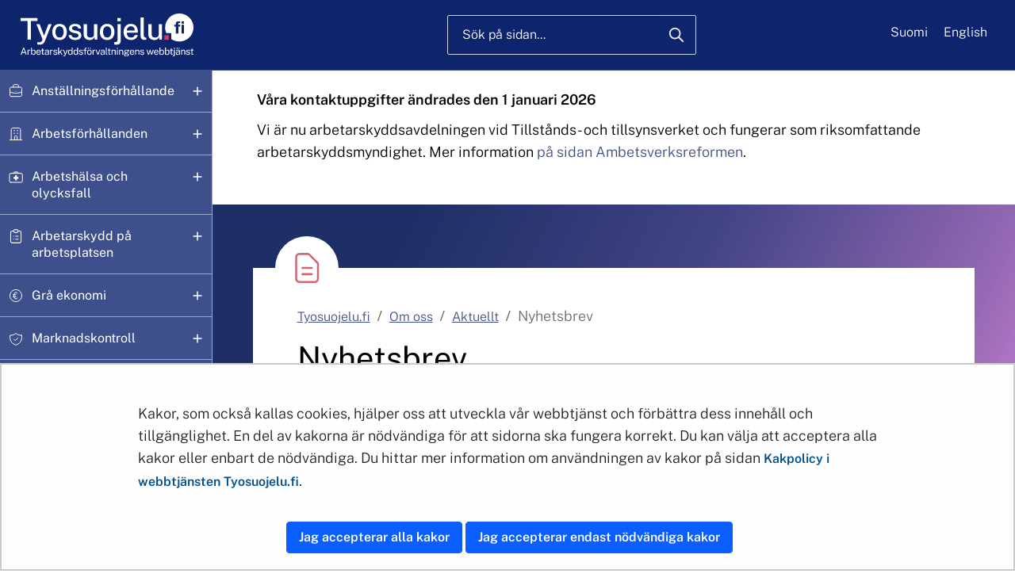

--- FILE ---
content_type: text/html;charset=UTF-8
request_url: https://tyosuojelu.fi/sv/om-oss/aktuellt/nyhetsbrev
body_size: 24096
content:
<!doctype html>
<html class="ltr" dir="ltr" lang="sv">
 <head> 
  <link rel="alternate" hreflang="sv" href="https://tyosuojelu.fi/sv/om-oss/aktuellt/nyhetsbrev"> 
  <link rel="alternate" hreflang="fi" href="https://tyosuojelu.fi/tietoa-meista/ajankohtaista/uutiskirje"> 
  <title>Nyhetsbrev - Tyosuojelu.fi - Arbetarskyddsförvaltningen</title> 
  <meta content="initial-scale=1.0, width=device-width" name="viewport"> 
  <meta content="text/html; charset=UTF-8" http-equiv="content-type"> 
  <script data-senna-track="permanent" src="/o/frontend-js-svg4everybody-web/index.js" type="text/javascript"></script> 
  <link href="https://tyosuojelu.fi/o/tsh-2022-theme/images/favicon.ico" rel="shortcut icon"> 
  <script data-senna-track="permanent" src="/o/frontend-js-jquery-web/jquery/jquery.min.js" type="text/javascript"></script> 
  <script data-senna-track="permanent" src="/o/frontend-js-jquery-web/jquery/init.js" type="text/javascript"></script> 
  <script data-senna-track="permanent" src="/o/frontend-js-jquery-web/jquery/ajax.js" type="text/javascript"></script> 
  <script data-senna-track="permanent" src="/o/frontend-js-jquery-web/jquery/bootstrap.bundle.min.js" type="text/javascript"></script> 
  <script data-senna-track="permanent" src="/o/frontend-js-jquery-web/jquery/collapsible_search.js" type="text/javascript"></script> 
  <script data-senna-track="permanent" src="/o/frontend-js-jquery-web/jquery/fm.js" type="text/javascript"></script> 
  <script data-senna-track="permanent" src="/o/frontend-js-jquery-web/jquery/form.js" type="text/javascript"></script> 
  <script data-senna-track="permanent" src="/o/frontend-js-jquery-web/jquery/popper.min.js" type="text/javascript"></script> 
  <script data-senna-track="permanent" src="/o/frontend-js-jquery-web/jquery/side_navigation.js" type="text/javascript"></script> 
  <link data-senna-track="permanent" href="/o/frontend-theme-font-awesome-web/css/main.css" rel="stylesheet" type="text/css"> 
  <meta property="og:locale" content="sv_SE"> 
  <meta property="og:locale:alternate" content="en_US"> 
  <meta property="og:locale:alternate" content="sv_SE"> 
  <meta property="og:locale:alternate" content="fi_FI"> 
  <meta property="og:site_name" content="Tyosuojelu.fi - Arbetarskyddsförvaltningen"> 
  <meta property="og:title" content="Nyhetsbrev - Tyosuojelu.fi - Arbetarskyddsförvaltningen"> 
  <meta property="og:type" content="website"> 
  <meta property="og:url" content="https://tyosuojelu.fi/sv/om-oss/aktuellt/nyhetsbrev">  
  <link class="lfr-css-file" data-senna-track="temporary" href="https://tyosuojelu.fi/o/tsh-2022-theme/css/clay.css?browserId=chrome&amp;themeId=tsh2022theme_WAR_tsh2022theme&amp;minifierType=css&amp;languageId=sv_SE&amp;t=1768236604000" id="liferayAUICSS" rel="stylesheet" type="text/css"> 
  <link data-senna-track="temporary" href="/o/frontend-css-web/main.css?browserId=chrome&amp;themeId=tsh2022theme_WAR_tsh2022theme&amp;minifierType=css&amp;languageId=sv_SE&amp;t=1699991559480" id="liferayPortalCSS" rel="stylesheet" type="text/css"> 
  <link data-senna-track="temporary" href="/combo?browserId=chrome&amp;minifierType=&amp;themeId=tsh2022theme_WAR_tsh2022theme&amp;languageId=sv_SE&amp;com_liferay_journal_content_web_portlet_JournalContentPortlet_INSTANCE_NzfJaHkLmA99:%2Fcss%2Fmain.css&amp;com_liferay_product_navigation_product_menu_web_portlet_ProductMenuPortlet:%2Fcss%2Fmain.css&amp;fi_yja_form_web_portlet_Form_INSTANCE_tshpagefeedback_182109402:%2Fcss%2Fchunk-vendors.css&amp;fi_yja_form_web_portlet_Form_INSTANCE_tshpagefeedback_182109402:%2Fcss%2Fmain.css&amp;fi_yja_language_version_tool_web_portlet_LanguageVersionToolSelectionPortlet:%2Fcss%2Fmain.css&amp;fi_yja_layout_metadata_display_LayoutMetadataDisplayPortlet:%2Fcss%2Fmain.css&amp;t=1768236604000" id="72dfb553" rel="stylesheet" type="text/css"> 
  <script data-senna-track="temporary" type="text/javascript">
	// <![CDATA[
		var Liferay = Liferay || {};

		Liferay.Browser = {
			acceptsGzip: function() {
				return true;
			},

			

			getMajorVersion: function() {
				return 131.0;
			},

			getRevision: function() {
				return '537.36';
			},
			getVersion: function() {
				return '131.0';
			},

			

			isAir: function() {
				return false;
			},
			isChrome: function() {
				return true;
			},
			isEdge: function() {
				return false;
			},
			isFirefox: function() {
				return false;
			},
			isGecko: function() {
				return true;
			},
			isIe: function() {
				return false;
			},
			isIphone: function() {
				return false;
			},
			isLinux: function() {
				return false;
			},
			isMac: function() {
				return true;
			},
			isMobile: function() {
				return false;
			},
			isMozilla: function() {
				return false;
			},
			isOpera: function() {
				return false;
			},
			isRtf: function() {
				return true;
			},
			isSafari: function() {
				return true;
			},
			isSun: function() {
				return false;
			},
			isWebKit: function() {
				return true;
			},
			isWindows: function() {
				return false;
			}
		};

		Liferay.Data = Liferay.Data || {};

		Liferay.Data.ICONS_INLINE_SVG = true;

		Liferay.Data.NAV_SELECTOR = '#navigation';

		Liferay.Data.NAV_SELECTOR_MOBILE = '#navigationCollapse';

		Liferay.Data.isCustomizationView = function() {
			return false;
		};

		Liferay.Data.notices = [
			

			
		];

		Liferay.PortletKeys = {
			DOCUMENT_LIBRARY: 'com_liferay_document_library_web_portlet_DLPortlet',
			DYNAMIC_DATA_MAPPING: 'com_liferay_dynamic_data_mapping_web_portlet_DDMPortlet',
			ITEM_SELECTOR: 'com_liferay_item_selector_web_portlet_ItemSelectorPortlet'
		};

		Liferay.PropsValues = {
			JAVASCRIPT_SINGLE_PAGE_APPLICATION_TIMEOUT: 0,
			NTLM_AUTH_ENABLED: false,
			UPLOAD_SERVLET_REQUEST_IMPL_MAX_SIZE: 3048576000
		};

		Liferay.ThemeDisplay = {

			

			
				getLayoutId: function() {
					return '6408';
				},

				

				getLayoutRelativeControlPanelURL: function() {
					return '/sv/group/tyosuojelu/~/control_panel/manage';
				},

				getLayoutRelativeURL: function() {
					return '/sv/om-oss/aktuellt/nyhetsbrev';
				},
				getLayoutURL: function() {
					return 'https://tyosuojelu.fi/sv/om-oss/aktuellt/nyhetsbrev';
				},
				getParentLayoutId: function() {
					return '6164';
				},
				isControlPanel: function() {
					return false;
				},
				isPrivateLayout: function() {
					return 'false';
				},
				isVirtualLayout: function() {
					return false;
				},
			

			getBCP47LanguageId: function() {
				return 'sv-SE';
			},
			getCanonicalURL: function() {

				

				return 'https\x3a\x2f\x2ftyosuojelu\x2efi\x2fom-oss\x2faktuellt\x2fnyhetsbrev';
			},
			getCDNBaseURL: function() {
				return 'https://tyosuojelu.fi';
			},
			getCDNDynamicResourcesHost: function() {
				return '';
			},
			getCDNHost: function() {
				return '';
			},
			getCompanyGroupId: function() {
				return '10197';
			},
			getCompanyId: function() {
				return '10157';
			},
			getDefaultLanguageId: function() {
				return 'fi_FI';
			},
			getDoAsUserIdEncoded: function() {
				return '';
			},
			getLanguageId: function() {
				return 'sv_SE';
			},
			getParentGroupId: function() {
				return '154017715';
			},
			getPathContext: function() {
				return '';
			},
			getPathImage: function() {
				return '/image';
			},
			getPathJavaScript: function() {
				return '/o/frontend-js-web';
			},
			getPathMain: function() {
				return '/sv/c';
			},
			getPathThemeImages: function() {
				return 'https://tyosuojelu.fi/o/tsh-2022-theme/images';
			},
			getPathThemeRoot: function() {
				return '/o/tsh-2022-theme';
			},
			getPlid: function() {
				return '182109402';
			},
			getPortalURL: function() {
				return 'https://tyosuojelu.fi';
			},
			getRealUserId: function() {
				return '10161';
			},
			getScopeGroupId: function() {
				return '154017715';
			},
			getScopeGroupIdOrLiveGroupId: function() {
				return '154017715';
			},
			getSessionId: function() {
				return '';
			},
			getSiteAdminURL: function() {
				return 'https://tyosuojelu.fi/group/tyosuojelu/~/control_panel/manage?p_p_lifecycle=0&p_p_state=maximized&p_p_mode=view';
			},
			getSiteGroupId: function() {
				return '154017715';
			},
			getURLControlPanel: function() {
				return '/sv/group/control_panel?refererPlid=182109402';
			},
			getURLHome: function() {
				return 'https\x3a\x2f\x2ftyosuojelu\x2efi\x2f';
			},
			getUserEmailAddress: function() {
				return '';
			},
			getUserId: function() {
				return '10161';
			},
			getUserName: function() {
				return '';
			},
			isAddSessionIdToURL: function() {
				return false;
			},
			isImpersonated: function() {
				return false;
			},
			isSignedIn: function() {
				return false;
			},

			isStagedPortlet: function() {
				
					
						return false;
					
				
			},

			isStateExclusive: function() {
				return false;
			},
			isStateMaximized: function() {
				return false;
			},
			isStatePopUp: function() {
				return false;
			}
		};

		var themeDisplay = Liferay.ThemeDisplay;

		Liferay.AUI = {

			

			getAvailableLangPath: function() {
				return 'available_languages.jsp?browserId=chrome&themeId=tsh2022theme_WAR_tsh2022theme&colorSchemeId=01&languageId=sv_SE&t=1768727169827';
			},
			getCombine: function() {
				return false;
			},
			getComboPath: function() {
				return '/combo/?browserId=chrome&minifierType=&languageId=sv_SE&t=1768243765590&';
			},
			getDateFormat: function() {
				return '%Y-%m-%d';
			},
			getEditorCKEditorPath: function() {
				return '/o/frontend-editor-ckeditor-web';
			},
			getFilter: function() {
				var filter = 'raw';

				
					

				return filter;
			},
			getFilterConfig: function() {
				var instance = this;

				var filterConfig = null;

				if (!instance.getCombine()) {
					filterConfig = {
						replaceStr: '.js' + instance.getStaticResourceURLParams(),
						searchExp: '\\.js$'
					};
				}

				return filterConfig;
			},
			getJavaScriptRootPath: function() {
				return '/o/frontend-js-web';
			},
			getLangPath: function() {
				return 'aui_lang.jsp?browserId=chrome&themeId=tsh2022theme_WAR_tsh2022theme&colorSchemeId=01&languageId=sv_SE&t=1768243765590';
			},
			getPortletRootPath: function() {
				return '/html/portlet';
			},
			getStaticResourceURLParams: function() {
				return '?browserId=chrome&minifierType=&languageId=sv_SE&t=1768243765590';
			}
		};

		Liferay.authToken = 'MNalQqvU';

		

		Liferay.currentURL = '\x2fsv\x2fom-oss\x2faktuellt\x2fnyhetsbrev';
		Liferay.currentURLEncoded = '\x252Fsv\x252Fom-oss\x252Faktuellt\x252Fnyhetsbrev';
	// ]]>
</script> 
  <script src="/o/js_loader_config?t=1768243775498" type="text/javascript"></script> 
  <script data-senna-track="permanent" src="/o/frontend-js-aui-web/aui/aui/aui.js" type="text/javascript"></script> 
  <script data-senna-track="permanent" src="/o/frontend-js-aui-web/liferay/modules.js" type="text/javascript"></script> 
  <script data-senna-track="permanent" src="/o/frontend-js-aui-web/liferay/aui_sandbox.js" type="text/javascript"></script> 
  <script data-senna-track="permanent" src="/o/frontend-js-aui-web/aui/attribute-base/attribute-base.js" type="text/javascript"></script> 
  <script data-senna-track="permanent" src="/o/frontend-js-aui-web/aui/attribute-complex/attribute-complex.js" type="text/javascript"></script> 
  <script data-senna-track="permanent" src="/o/frontend-js-aui-web/aui/attribute-core/attribute-core.js" type="text/javascript"></script> 
  <script data-senna-track="permanent" src="/o/frontend-js-aui-web/aui/attribute-observable/attribute-observable.js" type="text/javascript"></script> 
  <script data-senna-track="permanent" src="/o/frontend-js-aui-web/aui/attribute-extras/attribute-extras.js" type="text/javascript"></script> 
  <script data-senna-track="permanent" src="/o/frontend-js-aui-web/aui/event-custom-base/event-custom-base.js" type="text/javascript"></script> 
  <script data-senna-track="permanent" src="/o/frontend-js-aui-web/aui/event-custom-complex/event-custom-complex.js" type="text/javascript"></script> 
  <script data-senna-track="permanent" src="/o/frontend-js-aui-web/aui/oop/oop.js" type="text/javascript"></script> 
  <script data-senna-track="permanent" src="/o/frontend-js-aui-web/aui/aui-base-lang/aui-base-lang.js" type="text/javascript"></script> 
  <script data-senna-track="permanent" src="/o/frontend-js-aui-web/liferay/dependency.js" type="text/javascript"></script> 
  <script data-senna-track="permanent" src="/o/frontend-js-aui-web/liferay/util.js" type="text/javascript"></script> 
  <script data-senna-track="permanent" src="/o/frontend-js-web/loader/config.js" type="text/javascript"></script> 
  <script data-senna-track="permanent" src="/o/frontend-js-web/loader/loader.js" type="text/javascript"></script> 
  <script data-senna-track="permanent" src="/o/frontend-js-web/liferay/dom_task_runner.js" type="text/javascript"></script> 
  <script data-senna-track="permanent" src="/o/frontend-js-web/liferay/events.js" type="text/javascript"></script> 
  <script data-senna-track="permanent" src="/o/frontend-js-web/liferay/lazy_load.js" type="text/javascript"></script> 
  <script data-senna-track="permanent" src="/o/frontend-js-web/liferay/liferay.js" type="text/javascript"></script> 
  <script data-senna-track="permanent" src="/o/frontend-js-web/liferay/global.bundle.js" type="text/javascript"></script> 
  <script data-senna-track="permanent" src="/o/frontend-js-web/liferay/portlet.js" type="text/javascript"></script> 
  <script data-senna-track="permanent" src="/o/frontend-js-web/liferay/workflow.js" type="text/javascript"></script> 
  <script data-senna-track="temporary" src="/o/js_bundle_config?t=1768243788580" type="text/javascript"></script> 
  <script data-senna-track="temporary" type="text/javascript">
	// <![CDATA[
		
			
				
		

		

		
	// ]]>
</script> 
  <!-- Snoobi siteanalytics V2.4 --> 
   
  <style>
:root {
    --yja-metadata-display-font-style: normal;
}
</style> 
  <meta name="google-site-verification" content="vNNnswYJtd6_WVrAq0U4vpy0bO6D08BgWq9G5UkUhzo"> 
  <link class="lfr-css-file" data-senna-track="temporary" href="https://tyosuojelu.fi/o/tsh-2022-theme/css/main.css?browserId=chrome&amp;themeId=tsh2022theme_WAR_tsh2022theme&amp;minifierType=css&amp;languageId=sv_SE&amp;t=1768236604000" id="liferayThemeCSS" rel="stylesheet" type="text/css"> 
  <style data-senna-track="temporary" type="text/css">
		#portlet_fi_yja_cookie_YjaCookieBannerPortlet a#yja-cookie-manage { color: white; }

/* YJASTMTYO-153 twitter icon overwrite */
.social-share-button .fa-twitter-square.share-icon:before {
    content: " ";
    white-space: pre;
    display: inline-block;

    /* x-twitter icon */
    mask: url('/o/common-ui-resources/images/external/twitter/square-x-twitter.svg?t=1695788744000') no-repeat center;
    -webkit-mask: url('/o/common-ui-resources/images/external/twitter/square-x-twitter.svg?t=1695788744000') no-repeat center;
    mask-size: contain !important;
    -webkit-mask-size: contain !important;
    background-repeat: no-repeat;
    background-size: contain;

    height: 100%;
    width: 1.9rem;
    background-color: black;
}

/* YJASTMTYO-159 */
.news-page .yja-category-group {
    display: none;
}
.news-page:has(.sttinfo-links) {
    .links {
        display: none;
    }
}
	</style> 
  <style data-senna-track="temporary" type="text/css">

		

			

		

			

		

			

		

			

		

			

		

			

		

			

		

			

		

	</style> 
  <style>
/* Publication Theme Mobile navigation */
.yja-publication .yja-mobile-navigation { display: none; }
/* YJAOM-815 */
.top-frame .has-control-menu.controls-visible .portlet-asset-publisher .portlet-topper{
    z-index: 3;
}

/* YJAY-3881  */
.chrome .input-group .btn:focus, .chrome .input-group .form-control:focus {
    z-index: inherit;
}

/* SD-30779 */ 
*[lang="ar_SA"], *[lang="ar-SA"], *[lang="ar-SA"] *{ direction: rtl !important; }


/* YJALR71-2924 */
.controls-visible.signed-in .portlet-column-content.empty {min-height: 50px;margin-bottom: 10px;border: 1px dashed #d1d1d1;}

/* YJAVNK-1622 */
.has-control-menu .lfr-add-panel.open-admin-panel.sidenav-menu-slider{
    width: 500px !important;
}
.has-control-menu .lfr-admin-panel.sidenav-menu-slider .product-menu{
    width: 500px !important;
} 

</style> 
  <script>
    /* YJAY-1778 */
    (function () {
        window.YjaSearcher = window.YjaSearcher || {};
        window.YjaSearcher.encodeInput = window.YjaSearcher.encodeInput || function (userInput) {
            return encodeURIComponent(userInput).trim()
                .replace(/%2[f|F]/g, '/')
                .replace(/%5[c|C]/g, '%20')
                .replace(",", "%2C")
                .replace("\"", "%22")
                .replace("!", "%21")
                .replace("&", "%26")
                .replace("'", "%27")
                .replace('(', '%28')
                .replace(')', '%29');
        };

        window.YjaSearcher.readInput = window.YjaSearcher.readInput || function (input) {
            input = input || '';
            if (('' + input).trim().indexOf('#') < 0) {
                input = '#' + input;
            }
            var keywords = $(input).val();
            keywords = window.YjaSearcher.encodeInput(keywords);
            return keywords;
        };

        window.YjaSearcher.submitSearchForm = window.YjaSearcher.submitSearchForm || function (input) {
            var keywords = window.YjaSearcher.readInput(input);
            var formSearchUrl = window.YjaSearcher.formSearchUrl;
            if (formSearchUrl && keywords) {
                document.location.href = formSearchUrl + "?q=" + keywords;
            }
        };
    })();
</script> 
  <style data-senna-track="temporary" type="text/css">
</style> 
  <link data-senna-track="permanent" href="https://tyosuojelu.fi/combo?browserId=chrome&amp;minifierType=css&amp;languageId=sv_SE&amp;t=1768243762831&amp;/o/yja-common-ui-theme-contributor/css/yja-common-ui.css" rel="stylesheet" type="text/css"> 
  <script data-senna-track="permanent" src="https://tyosuojelu.fi/o/yja-common-ui-theme-contributor/js/yja-common-ui.js?browserId=chrome&amp;languageId=sv_SE&amp;t=1768243762831" type="text/javascript"></script> 
  <script type="text/javascript">
// <![CDATA[
Liferay.on(
	'ddmFieldBlur', function(event) {
		if (window.Analytics) {
			Analytics.send(
				'fieldBlurred',
				'Form',
				{
					fieldName: event.fieldName,
					focusDuration: event.focusDuration,
					formId: event.formId,
					formPageTitle: event.formPageTitle,
					page: event.page,
					title: event.title
				}
			);
		}
	}
);

Liferay.on(
	'ddmFieldFocus', function(event) {
		if (window.Analytics) {
			Analytics.send(
				'fieldFocused',
				'Form',
				{
					fieldName: event.fieldName,
					formId: event.formId,
					formPageTitle: event.formPageTitle,
					page: event.page,
					title: event.title
				}
			);
		}
	}
);

Liferay.on(
	'ddmFormPageShow', function(event) {
		if (window.Analytics) {
			Analytics.send(
				'pageViewed',
				'Form',
				{
					formId: event.formId,
					formPageTitle: event.formPageTitle,
					page: event.page,
					title: event.title
				}
			);
		}
	}
);

Liferay.on(
	'ddmFormSubmit', function(event) {
		if (window.Analytics) {
			Analytics.send(
				'formSubmitted',
				'Form',
				{
					formId: event.formId
				}
			);
		}
	}
);

Liferay.on(
	'ddmFormView', function(event) {
		if (window.Analytics) {
			Analytics.send(
				'formViewed',
				'Form',
				{
					formId: event.formId,
					title: event.title
				}
			);
		}
	}
);
// ]]>
</script> 
  <script data-senna-track="temporary" type="text/javascript">
	if (window.Analytics) {
		window._com_liferay_document_library_analytics_isViewFileEntry = false;
	}
</script> 
  <meta name="twitter:card" content="summary"> 
  <meta name="twitter:url" content="https://tyosuojelu.fi/sv/om-oss/aktuellt/nyhetsbrev"> 
  <meta property="twitter:title" content="Nyhetsbrev - Tyosuojelu.fi - Arbetarskyddsförvaltningen"> 
  <script>
        if (typeof define === 'function' && define.amd) {
            define._amd = define.amd;
            define.amd = false;
        }
    </script> 
  <script src="https://tyosuojelu.fi/o/tsh-2022-theme/js/modernizr.2.8.3.custom.js?t=1680519600000" type="text/javascript"></script> 
  <script src="https://tyosuojelu.fi/o/tsh-2022-theme/js/jquery-ui.min.js?t=1680519600000" type="text/javascript"></script> 
  <script src="https://tyosuojelu.fi/o/tsh-2022-theme/js/velocity.min.js?t=1680519600000" type="text/javascript"></script> 
  <script src="https://tyosuojelu.fi/o/tsh-2022-theme/js/raphael-2.1.3.js?t=1680519600000" type="text/javascript"></script> 
  <script src="https://tyosuojelu.fi/o/tsh-2022-theme/js/js_cookie.js?t=1680519600000" type="text/javascript"></script> 
  <script src="https://tyosuojelu.fi/o/tsh-2022-theme/js/cookie-manager.js?browserId=chrome&amp;languageId=sv_SE&amp;t=1768236604000" type="text/javascript"></script> 
  <script type="module" src="https://tyosuojelu.fi/o/tsh-2022-theme/js/combine.js?t=1680519600000"></script> 
  <script type="module" src="https://tyosuojelu.fi/o/tsh-2022-theme/js/combine.js?t=1680519600000"></script> 
  <script src="https://tyosuojelu.fi/o/tsh-2022-theme/js/hyphenopoly/Hyphenopoly_Loader.js?t=1680519600000" type="text/javascript"></script> 
  <script>
        Hyphenopoly.config({
            "paths": {
                "maindir": "https://tyosuojelu.fi/o/tsh-2022-theme/js/hyphenopoly/",
                "patterndir": "https://tyosuojelu.fi/o/tsh-2022-theme/js/hyphenopoly/patterns/"
            },
            "require": {
                "fi": "työsuojeluviranomainen",
                "sv": "arbetarskyddsförvaltningen",
                "en-us": "characteristics"
            }
        });
    </script> 
  <script src="https://tyosuojelu.fi/o/tsh-2022-theme/js/stm-common-copy/link-tool.js?t=1680519600000" type="text/javascript"></script> 
  <script type="module" src="https://tyosuojelu.fi/o/tsh-2022-theme/js/stm-common-copy/stm-common.js?t=1680519600000"></script> 
  <script src="https://tyosuojelu.fi/o/tsh-2022-theme/js/lightbox.min.js?t=1680519600000" type="text/javascript"></script> 
  <link rel="stylesheet" href="https://tyosuojelu.fi/o/tsh-2022-theme/css/lightbox.min.css?t=1680519600000"> 
  <script>
        if (typeof define === 'function' && define._amd) {
            define.amd = define._amd;
        }
    </script> 
  <link rel="stylesheet" type="text/css" href="/o/yja-cookie-consent-web/css/main.css?browserId=chrome&amp;themeId=tsh2022theme_WAR_tsh2022theme&amp;minifierType=css&amp;languageId=sv_SE&amp;t=1768236604000"> 
 </head> 
 <body class="chrome controls-visible  yui3-skin-sam signed-out public-page site " id="top"> 
  <a href="#jump-to-content" id="skip-to-content" tabindex="0">Hoppa till innehåll</a> 
  <script>var YjaSearcher = YjaSearcher || {};
YjaSearcher.formSearchUrl = '/sokresultat';</script> 
  <div id="mode-resolver"></div> 
  <div class="container-fluid" id="wrapper"> 
   <div id="banner-wrapper"> 
    <header id="banner" role="banner" class="container"> 
     <div id="heading" class="row-fluid d-flex"> 
      <div class="site-logo-wrapper d-flex align-items-center"> 
       <div class="site-logo row-fluid d-flex"> 
        <a class="logo tsh-logo-sv" href="/sv" aria-label="Hem"> <img alt="Hem tyosuojelu.fi" class="desktop" src="https://tyosuojelu.fi/o/tsh-2022-theme/images/logo/desktop-tsh-logo-sv.svg"> <img alt="Hem tyosuojelu.fi" class="mobile tablet" src="https://tyosuojelu.fi/o/tsh-2022-theme/images/logo/tablet-mobile-tsh-logo-sv.svg"> </a> 
       </div> 
      </div> 
      <div class="search-bar-wrapper col d-flex align-items-center" role="search"> 
       <div class="search-bar"> 
        <div class="header-search-wrapper d-md-block justify-content-end"> 
         <form id="topSearchform_static" class="inline-form search-form" action="/sokresultat?q=" name="_header_top_search_form" onsubmit="YjaSearcher.submitSearchForm('#search-field');return false;"> 
          <div class="form-inputs"> 
           <div class="form-group"> 
            <input type="search" id="search-field" class="search-field search-txt form-control" name="keywords" placeholder="Sök på sidan..."> 
            <label for="search-field">Sök på sidan...</label> 
           </div> 
           <button class="btn btn-small btn-primary search-btn" type="submit" onclick="YjaSearcher.submitSearchForm('#search-field'); return false;" aria-label="Sök"><span class="lfr-btn-label">Sök</span></button> 
          </div> 
         </form> 
        </div> 
       </div> 
      </div> 
      <div class="navigation-toggle-wrapper col d-flex align-items-center"> 
       <button id="navigation-toggle" class="nav-closed" aria-expanded="false" aria-label="Meny"><span aria-hidden="true" class="tablet-text">Meny</span></button> 
      </div> 
      <div class="language-bar col d-flex align-items-center"> 
       <div class="language-bar-wrapper row-fluid d-flex"> 
        <div class="portlet-boundary portlet-boundary_fi_yja_language_version_tool_web_portlet_LanguageVersionToolSelectionPortlet_  portlet-static portlet-static-end portlet-decorate language-version-selection-portlet " id="p_p_id_fi_yja_language_version_tool_web_portlet_LanguageVersionToolSelectionPortlet_"> 
         <span id="p_fi_yja_language_version_tool_web_portlet_LanguageVersionToolSelectionPortlet"></span> 
         <section class="portlet" id="portlet_fi_yja_language_version_tool_web_portlet_LanguageVersionToolSelectionPortlet"> 
          <div class="portlet-content"> 
           <div class="autofit-float autofit-row portlet-header"> 
            <div class="autofit-col autofit-col-expand"> 
             <!-- custom title fix --> 
             <h2 class="portlet-title-text">Kieliversion valinta</h2> 
            </div> 
           </div> 
           <div class=" portlet-content-container"> 
            <div class="portlet-body"> 
             <ul aria-label="Välj webbplatsens språk" class="sv" id="languageSelectionMenu"> 
              <li class="fi" lang="fi"><a href="https://tyosuojelu.fi/tietoa-meista/ajankohtaista/uutiskirje"><span class="sr-only">Valitse kieli</span> Suomi</a></li> 
              <li class="sv" lang="sv"><a href="https://tyosuojelu.fi/sv/om-oss/aktuellt/nyhetsbrev"><span class="sr-only">Välj språket</span> Svenska</a></li> 
              <li class="en" lang="en"><a rel="nofollow" href="https://tyosuojelu.fi/en/?p_p_id=fi_yja_language_version_tool_web_portlet_LanguageVersionToolMissingNotificationPortlet&amp;_fi_yja_language_version_tool_web_portlet_LanguageVersionToolMissingNotificationPortlet_missingLanguageVersion=1"><span class="sr-only">Select language</span> English</a></li> 
             </ul> 
             <div class="yja-metacontent" hidden> 
             </div> 
             <div class="yja-metacontent" hidden> 
             </div> 
            </div> 
           </div> 
          </div> 
         </section> 
        </div> 
       </div> 
      </div> 
     </div> 
    </header> 
   </div> 
   <div class="notice-ribbon-container container-fluid py-3" role="banner" aria-label="Attention"> 
    <div class="row"> 
     <div class="notice-ribbon-content container"> 
      <p><strong>Våra kontaktuppgifter ändrades den 1 januari 2026</strong></p> 
      <p>Vi är nu arbetarskyddsavdelningen vid Tillstånds- och tillsynsverket och fungerar som riksomfattande arbetarskyddsmyndighet. Mer information <a href="/sv/om-oss/organisation/ambetsverksreformen">på sidan Ambetsverksreformen</a>.<br> &nbsp;</p> 
     </div> 
    </div> 
   </div> 
   <nav id="navigation" class="hyphenate" aria-label="Huvudmeny" data-language-id="sv_SE"> 
    <div class="navigation-tsh-logo"> 
     <a class="logo tsh-logo-sv" href="/sv" aria-label="Hem"> <img alt="Hem tyosuojelu.fi" class="desktop" src="https://tyosuojelu.fi/o/tsh-2022-theme/images/logo/desktop-tsh-logo-sv.svg"> <img alt="Hem tyosuojelu.fi" class="mobile tablet" src="https://tyosuojelu.fi/o/tsh-2022-theme/images/logo/tablet-mobile-tsh-logo-sv.svg"> </a> 
     <button id="navigation-close" class="btn btn-default close-button" aria-label="Stäng menyn"> <span class="close-button-text">Stäng menyn</span> <span class="close-img"></span> </button> 
    </div> 
    <div id="mobile-language-bar"> 
     <div class="language-bar col d-flex align-items-center"> 
      <div id="tsh-nav-lang" class="language-bar-wrapper row-fluid d-flex"></div> 
     </div> 
    </div> 
    <div class="portlet-boundary portlet-boundary_com_liferay_site_navigation_menu_web_portlet_SiteNavigationMenuPortlet_  portlet-static portlet-static-end portlet-barebone portlet-navigation " id="p_p_id_com_liferay_site_navigation_menu_web_portlet_SiteNavigationMenuPortlet_INSTANCE_com_liferay_site_navigation_menu_web_portlet_SiteNavigationMenuPortlet_182109402_"> 
     <span id="p_com_liferay_site_navigation_menu_web_portlet_SiteNavigationMenuPortlet_INSTANCE_com_liferay_site_navigation_menu_web_portlet_SiteNavigationMenuPortlet_182109402"></span> 
     <section class="portlet" id="portlet_com_liferay_site_navigation_menu_web_portlet_SiteNavigationMenuPortlet_INSTANCE_com_liferay_site_navigation_menu_web_portlet_SiteNavigationMenuPortlet_182109402"> 
      <div class="portlet-content"> 
       <div class=" portlet-content-container"> 
        <div class="portlet-body"> 
         <div id="first-ul" class="initialPosition list-menu" aria-label="Platsens sidor"> 
          <ul class="layouts level-1"> 
           <li class="lfr-nav-item open"><a class="lfr-nav-item open" href="https://tyosuojelu.fi/sv/anstallningsforhallande">Anställningsförhållande</a> 
            <ul class="layouts level-2"> 
             <li class="lfr-nav-item open"><a class="lfr-nav-item open" href="https://tyosuojelu.fi/sv/anstallningsforhallande/anstallningsforhallandets-kannetecken">Anställningsförhållandets kännetecken</a></li> 
             <li class="lfr-nav-item open"><a class="lfr-nav-item open" href="https://tyosuojelu.fi/sv/anstallningsforhallande/arbetsavtal">Arbetsavtal</a> 
              <ul class="layouts level-3"> 
               <li class="lfr-nav-item open"><a class="lfr-nav-item open" href="https://tyosuojelu.fi/sv/anstallningsforhallande/arbetsavtal/avtalstid">Avtalstid</a></li> 
               <li class="lfr-nav-item open"><a class="lfr-nav-item open" href="https://tyosuojelu.fi/sv/anstallningsforhallande/arbetsavtal/provotid">Prövotid</a></li> 
               <li class="lfr-nav-item open"><a class="lfr-nav-item open" href="https://tyosuojelu.fi/sv/anstallningsforhallande/arbetsavtal/arbetsvillkor">Arbetsvillkor</a></li> 
               <li class="lfr-nav-item open"><a class="lfr-nav-item open" href="https://tyosuojelu.fi/sv/anstallningsforhallande/arbetsavtal/konkurrerande-verksamhet-och-konkurrensforbudsavtal">Konkurrerande verksamhet och konkurrensförbudsavtal</a></li> 
              </ul></li> 
             <li class="lfr-nav-item open"><a class="lfr-nav-item open" href="https://tyosuojelu.fi/sv/anstallningsforhallande/arbetstid">Arbetstid</a> 
              <ul class="layouts level-3"> 
               <li class="lfr-nav-item open"><a class="lfr-nav-item open" href="https://tyosuojelu.fi/sv/anstallningsforhallande/arbetstid/ordinarie">Ordinarie arbetstid</a></li> 
               <li class="lfr-nav-item open"><a class="lfr-nav-item open" href="https://tyosuojelu.fi/sv/anstallningsforhallande/arbetstid/flextid">Flextid</a></li> 
               <li class="lfr-nav-item open"><a class="lfr-nav-item open" href="https://tyosuojelu.fi/sv/anstallningsforhallande/arbetstid/varierande">Varierande arbetstid</a></li> 
               <li class="lfr-nav-item open"><a class="lfr-nav-item open" href="https://tyosuojelu.fi/sv/anstallningsforhallande/arbetstid/utokad-flextid">Utökad flextid</a></li> 
               <li class="lfr-nav-item open"><a class="lfr-nav-item open" href="https://tyosuojelu.fi/sv/anstallningsforhallande/arbetstid/arbetstidsbank">Arbetstidsbank</a></li> 
               <li class="lfr-nav-item open"><a class="lfr-nav-item open" href="https://tyosuojelu.fi/sv/anstallningsforhallande/arbetstid/vilotider">Vilotid och raster</a></li> 
               <li class="lfr-nav-item open"><a class="lfr-nav-item open" href="https://tyosuojelu.fi/sv/anstallningsforhallande/arbetstid/mer-och-overtidsarbete">Mer- och övertidsarbete</a></li> 
               <li class="lfr-nav-item open"><a class="lfr-nav-item open" href="https://tyosuojelu.fi/sv/anstallningsforhallande/arbetstid/planering-och-uppfoljning">Planering och uppföljning</a></li> 
               <li class="lfr-nav-item open"><a class="lfr-nav-item open" href="https://tyosuojelu.fi/sv/anstallningsforhallande/arbetstid/maximal-arbetstid">Maximal arbetstid</a></li> 
              </ul></li> 
             <li class="lfr-nav-item open"><a class="lfr-nav-item open" href="https://tyosuojelu.fi/sv/anstallningsforhallande/lon">Lön</a> 
              <ul class="layouts level-3"> 
               <li class="lfr-nav-item open"><a class="lfr-nav-item open" href="https://tyosuojelu.fi/sv/anstallningsforhallande/lon/lonebetalning">Lönebetalning</a></li> 
               <li class="lfr-nav-item open"><a class="lfr-nav-item open" href="https://tyosuojelu.fi/sv/anstallningsforhallande/lon/felaktig-utbetalning">Felaktig utbetalning</a></li> 
               <li class="lfr-nav-item open"><a class="lfr-nav-item open" href="https://tyosuojelu.fi/sv/anstallningsforhallande/lon/sjukdomstid">Sjukdomstid</a></li> 
               <li class="lfr-nav-item open"><a class="lfr-nav-item open" href="https://tyosuojelu.fi/sv/anstallningsforhallande/lon/arbetsgivarens-fordringar">Arbetsgivarens fordringar</a></li> 
              </ul></li> 
             <li class="lfr-nav-item open"><a class="lfr-nav-item open" href="https://tyosuojelu.fi/sv/anstallningsforhallande/semester">Semester</a> 
              <ul class="layouts level-3"> 
               <li class="lfr-nav-item open"><a class="lfr-nav-item open" href="https://tyosuojelu.fi/sv/anstallningsforhallande/semester/intjaning">Intjäning</a></li> 
               <li class="lfr-nav-item open"><a class="lfr-nav-item open" href="https://tyosuojelu.fi/sv/anstallningsforhallande/semester/tidpunkt">Tidpunkt</a></li> 
               <li class="lfr-nav-item open"><a class="lfr-nav-item open" href="https://tyosuojelu.fi/sv/anstallningsforhallande/semester/semesterlon-och-ersattning">Semesterlön och semesterersättning</a></li> 
               <li class="lfr-nav-item open"><a class="lfr-nav-item open" href="https://tyosuojelu.fi/sv/anstallningsforhallande/semester/ledighet-i-deltidsarbete">Ledighet i deltidsarbete</a></li> 
              </ul></li> 
             <li class="lfr-nav-item open"><a class="lfr-nav-item open" href="https://tyosuojelu.fi/sv/anstallningsforhallande/familje-och-andra-ledigheter">Familje- och andra ledigheter</a> 
              <ul class="layouts level-3"> 
               <li class="lfr-nav-item open"><a class="lfr-nav-item open" href="https://tyosuojelu.fi/sv/anstallningsforhallande/familje-och-andra-ledigheter/familjeledighet">Familjeledighet</a> 
                <ul class="layouts level-4"> 
                 <li class="lfr-nav-item open"><a class="lfr-nav-item open" href="https://tyosuojelu.fi/sv/anstallningsforhallande/familje-och-andra-ledigheter/familjeledighet/graviditets-och-foraldraledighet">Graviditets- och föräldraledighet</a></li> 
                 <li class="lfr-nav-item open"><a class="lfr-nav-item open" href="https://tyosuojelu.fi/sv/anstallningsforhallande/familje-och-andra-ledigheter/familjeledighet/vardledighet">Vårdledighet</a></li> 
                 <li class="lfr-nav-item open"><a class="lfr-nav-item open" href="https://tyosuojelu.fi/sv/anstallningsforhallande/familje-och-andra-ledigheter/familjeledighet/partiell-vardledighet">Partiell vårdledighet</a></li> 
                 <li class="lfr-nav-item open"><a class="lfr-nav-item open" href="https://tyosuojelu.fi/sv/anstallningsforhallande/familje-och-andra-ledigheter/familjeledighet/tillfallig-vardledighet">Tillfällig vårdledighet</a></li> 
                 <li class="lfr-nav-item open"><a class="lfr-nav-item open" href="https://tyosuojelu.fi/sv/anstallningsforhallande/familje-och-andra-ledigheter/familjeledighet/ledighet-for-vard-av-anhorig">Ledighet för vård av anhörig</a></li> 
                 <li class="lfr-nav-item open"><a class="lfr-nav-item open" href="https://tyosuojelu.fi/sv/anstallningsforhallande/familje-och-andra-ledigheter/familjeledighet/annan-franvaro">Annan frånvaro</a></li> 
                </ul></li> 
               <li class="lfr-nav-item open"><a class="lfr-nav-item open" href="https://tyosuojelu.fi/sv/anstallningsforhallande/familje-och-andra-ledigheter/studieledighet">Studieledighet</a></li> 
               <li class="lfr-nav-item open"><a class="lfr-nav-item open" href="https://tyosuojelu.fi/sv/anstallningsforhallande/familje-och-andra-ledigheter/partiell_alderspension">Partiell ålderspension</a></li> 
              </ul></li> 
             <li class="lfr-nav-item open"><a class="lfr-nav-item open" href="https://tyosuojelu.fi/sv/anstallningsforhallande/permittering">Permittering</a></li> 
             <li class="lfr-nav-item open"><a class="lfr-nav-item open" href="https://tyosuojelu.fi/sv/anstallningsforhallande/rattigheter-och-skyldigheter-i-arbetet">Rättigheter och skyldigheter i arbetet</a> 
              <ul class="layouts level-3"> 
               <li class="lfr-nav-item open"><a class="lfr-nav-item open" href="https://tyosuojelu.fi/sv/anstallningsforhallande/rattigheter-och-skyldigheter-i-arbetet/ratt-att-leda-arbetet">Rätt att leda arbetet</a></li> 
               <li class="lfr-nav-item open"><a class="lfr-nav-item open" href="https://tyosuojelu.fi/sv/anstallningsforhallande/rattigheter-och-skyldigheter-i-arbetet/integritetsskydd">Integritetsskydd</a> 
                <ul class="layouts level-4"> 
                 <li class="lfr-nav-item open"><a class="lfr-nav-item open" href="https://tyosuojelu.fi/sv/anstallningsforhallande/rattigheter-och-skyldigheter-i-arbetet/integritetsskydd/teknisk-overvakning">Teknisk övervakning</a></li> 
                 <li class="lfr-nav-item open"><a class="lfr-nav-item open" href="https://tyosuojelu.fi/sv/anstallningsforhallande/rattigheter-och-skyldigheter-i-arbetet/integritetsskydd/e-post">E-post</a></li> 
                 <li class="lfr-nav-item open"><a class="lfr-nav-item open" href="https://tyosuojelu.fi/sv/anstallningsforhallande/rattigheter-och-skyldigheter-i-arbetet/integritetsskydd/halsouppgifter">Hälsouppgifter</a></li> 
                 <li class="lfr-nav-item open"><a class="lfr-nav-item open" href="https://tyosuojelu.fi/sv/anstallningsforhallande/rattigheter-och-skyldigheter-i-arbetet/integritetsskydd/kredituppgifter">Kredituppgifter</a></li> 
                 <li class="lfr-nav-item open"><a class="lfr-nav-item open" href="https://tyosuojelu.fi/sv/anstallningsforhallande/rattigheter-och-skyldigheter-i-arbetet/integritetsskydd/drogtestning">Drogtestning</a></li> 
                </ul></li> 
               <li class="lfr-nav-item open"><a class="lfr-nav-item open" href="https://tyosuojelu.fi/sv/anstallningsforhallande/rattigheter-och-skyldigheter-i-arbetet/varning">Varning</a></li> 
              </ul></li> 
             <li class="lfr-nav-item open"><a class="lfr-nav-item open" href="https://tyosuojelu.fi/sv/anstallningsforhallande/avslutande">Avslutande</a> 
              <ul class="layouts level-3"> 
               <li class="lfr-nav-item open"><a class="lfr-nav-item open" href="https://tyosuojelu.fi/sv/anstallningsforhallande/avslutande/havning">Hävning</a></li> 
               <li class="lfr-nav-item open"><a class="lfr-nav-item open" href="https://tyosuojelu.fi/sv/anstallningsforhallande/avslutande/uppsagning">Uppsägning</a> 
                <ul class="layouts level-4"> 
                 <li class="lfr-nav-item open"><a class="lfr-nav-item open" href="https://tyosuojelu.fi/sv/anstallningsforhallande/avslutande/uppsagning/personrelaterade-grunder">Personrelaterade grunder</a></li> 
                 <li class="lfr-nav-item open"><a class="lfr-nav-item open" href="https://tyosuojelu.fi/sv/anstallningsforhallande/avslutande/uppsagning/ekonomiska-och-produktionsrelaterade-grunder">Ekonomiska och produktionsrelaterade grunder</a></li> 
                 <li class="lfr-nav-item open"><a class="lfr-nav-item open" href="https://tyosuojelu.fi/sv/anstallningsforhallande/avslutande/uppsagning/uppsagningstider">Uppsägningstider</a></li> 
                </ul></li> 
               <li class="lfr-nav-item open"><a class="lfr-nav-item open" href="https://tyosuojelu.fi/sv/anstallningsforhallande/avslutande/sarskilda-situationer">Särskilda situationer</a></li> 
              </ul></li> 
             <li class="lfr-nav-item open"><a class="lfr-nav-item open" href="https://tyosuojelu.fi/sv/anstallningsforhallande/arbetsintyg">Arbetsintyg</a></li> 
             <li class="lfr-nav-item open"><a class="lfr-nav-item open" href="https://tyosuojelu.fi/sv/anstallningsforhallande/hyrt-arbete">Hyrt arbete</a> 
              <ul class="layouts level-3"> 
               <li class="lfr-nav-item open"><a class="lfr-nav-item open" href="https://tyosuojelu.fi/sv/anstallningsforhallande/hyrt-arbete/minimivillkor">Minimivillkor</a></li> 
               <li class="lfr-nav-item open"><a class="lfr-nav-item open" href="https://tyosuojelu.fi/sv/anstallningsforhallande/hyrt-arbete/viss-tid">Viss tid</a></li> 
               <li class="lfr-nav-item open"><a class="lfr-nav-item open" href="https://tyosuojelu.fi/sv/anstallningsforhallande/hyrt-arbete/arbetstid">Arbetstid</a></li> 
               <li class="lfr-nav-item open"><a class="lfr-nav-item open" href="https://tyosuojelu.fi/sv/anstallningsforhallande/hyrt-arbete/semester-och-familjeledigheter">Semester och familjeledigheter</a></li> 
               <li class="lfr-nav-item open"><a class="lfr-nav-item open" href="https://tyosuojelu.fi/sv/anstallningsforhallande/hyrt-arbete/foretagshalsovard">Företagshälsovård</a></li> 
              </ul></li> 
             <li class="lfr-nav-item open"><a class="lfr-nav-item open" href="https://tyosuojelu.fi/sv/anstallningsforhallande/motorfordonsforares-arbetstid">Motorfordonsförares arbetstid</a> 
              <ul class="layouts level-3"> 
               <li class="lfr-nav-item open"><a class="lfr-nav-item open" href="https://tyosuojelu.fi/sv/anstallningsforhallande/motorfordonsforares-arbetstid/forarens-korjournal">Förarens körjournal</a></li> 
              </ul></li> 
             <li class="lfr-nav-item open"><a class="lfr-nav-item open" href="https://tyosuojelu.fi/sv/anstallningsforhallande/kor-och-vilotider">Kör- och vilotider</a> 
              <ul class="layouts level-3"> 
               <li class="lfr-nav-item open"><a class="lfr-nav-item open" href="https://tyosuojelu.fi/sv/anstallningsforhallande/kor-och-vilotider/bestammelser">Bestämmelser om kör- och vilotider</a></li> 
               <li class="lfr-nav-item open"><a class="lfr-nav-item open" href="https://tyosuojelu.fi/sv/anstallningsforhallande/kor-och-vilotider/undantag">Undantag</a></li> 
               <li class="lfr-nav-item open"><a class="lfr-nav-item open" href="https://tyosuojelu.fi/sv/anstallningsforhallande/kor-och-vilotider/fardskrivare">Färdskrivare</a></li> 
               <li class="lfr-nav-item open"><a class="lfr-nav-item open" href="https://tyosuojelu.fi/sv/anstallningsforhallande/kor-och-vilotider/anvisningar-om-fardskrivare">Anvisningar om färdskrivare</a></li> 
               <li class="lfr-nav-item open"><a class="lfr-nav-item open" href="https://tyosuojelu.fi/sv/anstallningsforhallande/kor-och-vilotider/egenforetagare">Förare som är egenföretagare</a></li> 
              </ul></li> 
             <li class="lfr-nav-item open"><a class="lfr-nav-item open" href="https://tyosuojelu.fi/sv/anstallningsforhallande/likabehandling">Likabehandling och diskriminering</a> 
              <ul class="layouts level-3"> 
               <li class="lfr-nav-item open"><a class="lfr-nav-item open" href="https://tyosuojelu.fi/sv/anstallningsforhallande/likabehandling/framjande-av-likabehandling">Främjande av likabehandling</a></li> 
               <li class="lfr-nav-item open"><a class="lfr-nav-item open" href="https://tyosuojelu.fi/sv/anstallningsforhallande/likabehandling/diskriminering">Diskriminering</a> 
                <ul class="layouts level-4"> 
                 <li class="lfr-nav-item open"><a class="lfr-nav-item open" href="https://tyosuojelu.fi/sv/anstallningsforhallande/likabehandling/diskriminering/gottgorelse">Gottgörelse</a></li> 
                </ul></li> 
               <li class="lfr-nav-item open"><a class="lfr-nav-item open" href="https://tyosuojelu.fi/sv/anstallningsforhallande/likabehandling/funktionsnedsattning-och-anpassningar">Funktionsnedsättning och anpassningar</a></li> 
              </ul></li> 
             <li class="lfr-nav-item open"><a class="lfr-nav-item open" href="https://tyosuojelu.fi/sv/anstallningsforhallande/utlandsk-arbetstagare">Utländsk arbetstagare</a> 
              <ul class="layouts level-3"> 
               <li class="lfr-nav-item open"><a class="lfr-nav-item open" href="https://tyosuojelu.fi/sv/anstallningsforhallande/utlandsk-arbetstagare/ratt-att-arbeta">Rätt att arbeta</a></li> 
               <li class="lfr-nav-item open"><a class="lfr-nav-item open" href="https://tyosuojelu.fi/sv/anstallningsforhallande/utlandsk-arbetstagare/forvaring-av-uppgifter">Förvaring av uppgifter</a></li> 
               <li class="lfr-nav-item open"><a class="lfr-nav-item open" href="https://tyosuojelu.fi/sv/anstallningsforhallande/utlandsk-arbetstagare/lagval">Internationella anställningsförhållanden</a></li> 
              </ul></li> 
             <li class="lfr-nav-item open"><a class="lfr-nav-item open" href="https://tyosuojelu.fi/sv/anstallningsforhallande/utstationerad-arbetstagare">Utstationerad arbetstagare</a> 
              <ul class="layouts level-3"> 
               <li class="lfr-nav-item open"><a class="lfr-nav-item open" href="https://tyosuojelu.fi/sv/anstallningsforhallande/utstationerad-arbetstagare/tillampad-lagstiftning">Tillämpad lagstiftning</a></li> 
               <li class="lfr-nav-item open"><a class="lfr-nav-item open" href="https://tyosuojelu.fi/sv/anstallningsforhallande/utstationerad-arbetstagare/anmalningsskyldighet">Anmälningsskyldighet</a></li> 
               <li class="lfr-nav-item open"><a class="lfr-nav-item open" href="https://tyosuojelu.fi/sv/anstallningsforhallande/utstationerad-arbetstagare/foretags-foretradare">Företags företrädare</a></li> 
               <li class="lfr-nav-item open"><a class="lfr-nav-item open" href="https://tyosuojelu.fi/sv/anstallningsforhallande/utstationerad-arbetstagare/forvaring-av-uppgifter">Förvaring av uppgifter</a></li> 
               <li class="lfr-nav-item open"><a class="lfr-nav-item open" href="https://tyosuojelu.fi/sv/anstallningsforhallande/utstationerad-arbetstagare/ratt-att-arbeta">Rätt att arbeta</a></li> 
               <li class="lfr-nav-item open"><a class="lfr-nav-item open" href="https://tyosuojelu.fi/sv/anstallningsforhallande/utstationerad-arbetstagare/arbetstagare-som-utstationerats-till-finland-pa-basen-av-en-foretagsintern-forflyttning-inom-ett-internationellt-foretag">En företagsintern förflyttning inom ett internationellt företag</a></li> 
               <li class="lfr-nav-item open"><a class="lfr-nav-item open" href="https://tyosuojelu.fi/sv/anstallningsforhallande/utstationerad-arbetstagare/avloning">Avlöning</a> 
                <ul class="layouts level-4"> 
                 <li class="lfr-nav-item open"><a class="lfr-nav-item open" href="https://tyosuojelu.fi/sv/anstallningsforhallande/utstationerad-arbetstagare/avloning/kollektivavtal">Kollektivavtal</a></li> 
                 <li class="lfr-nav-item open"><a class="lfr-nav-item open" href="https://tyosuojelu.fi/sv/anstallningsforhallande/utstationerad-arbetstagare/avloning/kollektivavtal-inom-byggbranschen">Byggbranschen</a></li> 
                 <li class="lfr-nav-item open"><a class="lfr-nav-item open" href="https://tyosuojelu.fi/sv/anstallningsforhallande/utstationerad-arbetstagare/avloning/kollektivavtal-inom-industribranschen">Industribranschen</a></li> 
                 <li class="lfr-nav-item open"><a class="lfr-nav-item open" href="https://tyosuojelu.fi/sv/anstallningsforhallande/utstationerad-arbetstagare/avloning/kollektivavtal-for-transportbranschen">Transportbranschen</a></li> 
                 <li class="lfr-nav-item open"><a class="lfr-nav-item open" href="https://tyosuojelu.fi/sv/anstallningsforhallande/utstationerad-arbetstagare/avloning/rese-inkvarterings-och-maltidskostnader">Rese-, inkvarterings- och måltidskostnader</a></li> 
                </ul></li> 
               <li class="lfr-nav-item open"><a class="lfr-nav-item open" href="https://tyosuojelu.fi/sv/anstallningsforhallande/utstationerad-arbetstagare/arbetstid">Arbetstid</a></li> 
               <li class="lfr-nav-item open"><a class="lfr-nav-item open" href="https://tyosuojelu.fi/sv/anstallningsforhallande/utstationerad-arbetstagare/olycksfallsforsakring">Olycksfallsförsäkring</a></li> 
               <li class="lfr-nav-item open"><a class="lfr-nav-item open" href="https://tyosuojelu.fi/sv/anstallningsforhallande/utstationerad-arbetstagare/foretagshalsovard">Företagshälsovård</a></li> 
               <li class="lfr-nav-item open"><a class="lfr-nav-item open" href="https://tyosuojelu.fi/sv/anstallningsforhallande/utstationerad-arbetstagare/inkvarteringsforhallanden">Inkvarteringsförhållanden</a></li> 
               <li class="lfr-nav-item open"><a class="lfr-nav-item open" href="https://tyosuojelu.fi/sv/anstallningsforhallande/utstationerad-arbetstagare/skatt">Skatt och skattenummer</a></li> 
               <li class="lfr-nav-item open"><a class="lfr-nav-item open" href="https://tyosuojelu.fi/sv/anstallningsforhallande/utstationerad-arbetstagare/utstationering-inom-vagtransporter">Utstationering inom vägtransporter</a></li> 
               <li class="lfr-nav-item open"><a class="lfr-nav-item open" href="https://tyosuojelu.fi/sv/anstallningsforhallande/utstationerad-arbetstagare/langvarig-utstationering">Långvarig utstationering</a> 
                <ul class="layouts level-4"> 
                 <li class="lfr-nav-item open"><a class="lfr-nav-item open" href="https://tyosuojelu.fi/sv/anstallningsforhallande/utstationerad-arbetstagare/langvarig-utstationering/anstallningsvillkor-for-langvarig-utstationering">Anställningsvillkor för långvarig utstationering</a></li> 
                 <li class="lfr-nav-item open"><a class="lfr-nav-item open" href="https://tyosuojelu.fi/sv/anstallningsforhallande/utstationerad-arbetstagare/langvarig-utstationering/anmalan-om-forlangning-av-utstationeringens-varaktighet">Anmälan om förlängning av utstationeringens varaktighet</a></li> 
                </ul></li> 
               <li class="lfr-nav-item open"><a class="lfr-nav-item open" href="https://tyosuojelu.fi/sv/anstallningsforhallande/utstationerad-arbetstagare/bestallarens-skyldigheter-vid-utstationering">Beställarens skyldigheter vid utstationering</a></li> 
               <li class="lfr-nav-item open"><a class="lfr-nav-item open" href="https://tyosuojelu.fi/sv/anstallningsforhallande/utstationerad-arbetstagare/huvudentreprenor-pa-byggarbetsplatser-och-varv">Huvudentreprenör på byggarbetsplatser och varv</a></li> 
               <li class="lfr-nav-item open"><a class="lfr-nav-item open" href="https://tyosuojelu.fi/sv/anstallningsforhallande/utstationerad-arbetstagare/tillsyn-over-utstationering-av-arbetstagare">Tillsyn över utstationering av arbetstagare</a></li> 
               <li class="lfr-nav-item open"><a class="lfr-nav-item open" href="https://tyosuojelu.fi/sv/anstallningsforhallande/utstationerad-arbetstagare/forsummelseavgift">Försummelseavgift</a></li> 
               <li class="lfr-nav-item open"><a class="lfr-nav-item open" href="https://tyosuojelu.fi/sv/anstallningsforhallande/utstationerad-arbetstagare/pafoljder-vid-forsummelse-av-skyldigheter">Påföljder vid försummelse av skyldigheter</a></li> 
              </ul></li> 
             <li class="lfr-nav-item open"><a class="lfr-nav-item open" href="https://tyosuojelu.fi/sv/anstallningsforhallande/ung-arbetstagare">Ung arbetstagare</a> 
              <ul class="layouts level-3"> 
               <li class="lfr-nav-item open"><a class="lfr-nav-item open" href="https://tyosuojelu.fi/sv/anstallningsforhallande/ung-arbetstagare/arbetsavtal-och-alder">Arbetsavtal och ålder</a></li> 
               <li class="lfr-nav-item open"><a class="lfr-nav-item open" href="https://tyosuojelu.fi/sv/anstallningsforhallande/ung-arbetstagare/arbetstid">Arbetstid</a></li> 
               <li class="lfr-nav-item open"><a class="lfr-nav-item open" href="https://tyosuojelu.fi/sv/anstallningsforhallande/ung-arbetstagare/arbetsintroduktion">Arbetsintroduktion</a></li> 
               <li class="lfr-nav-item open"><a class="lfr-nav-item open" href="https://tyosuojelu.fi/sv/anstallningsforhallande/ung-arbetstagare/lampligt-arbete">Lämpligt arbete</a></li> 
               <li class="lfr-nav-item open"><a class="lfr-nav-item open" href="https://tyosuojelu.fi/sv/anstallningsforhallande/ung-arbetstagare/farligt-arbete">Farligt arbete</a></li> 
              </ul></li> 
             <li class="lfr-nav-item open"><a class="lfr-nav-item open" href="https://tyosuojelu.fi/sv/anstallningsforhallande/arbetstagare-i-pensionsaldern">Arbetstagare i pensionsåldern</a></li> 
             <li class="lfr-nav-item open"><a class="lfr-nav-item open" href="https://tyosuojelu.fi/sv/anstallningsforhallande/kollektivavtal">Kollektivavtal</a> 
              <ul class="layouts level-3"> 
               <li class="lfr-nav-item open"><a class="lfr-nav-item open" href="https://tyosuojelu.fi/sv/anstallningsforhallande/kollektivavtal/sasongarbete-inom-jordbruket-och-vid-insamlingen-av-">Säsongarbete inom jordbruket och vid insamlingen av naturprodukter</a></li> 
               <li class="lfr-nav-item open"><a class="lfr-nav-item open" href="https://tyosuojelu.fi/sv/anstallningsforhallande/kollektivavtal/lokala-avtal">Lokala avtal</a></li> 
              </ul></li> 
            </ul></li> 
           <li class="lfr-nav-item open"><a class="lfr-nav-item open" href="https://tyosuojelu.fi/sv/arbetsforhallanden">Arbetsförhållanden</a> 
            <ul class="layouts level-2"> 
             <li class="lfr-nav-item open"><a class="lfr-nav-item open" href="https://tyosuojelu.fi/sv/arbetsforhallanden/arbetsmiljo">Arbetsmiljö</a> 
              <ul class="layouts level-3"> 
               <li class="lfr-nav-item open"><a class="lfr-nav-item open" href="https://tyosuojelu.fi/sv/arbetsforhallanden/arbetsmiljo/arbetslokal">Arbetslokal</a></li> 
               <li class="lfr-nav-item open"><a class="lfr-nav-item open" href="https://tyosuojelu.fi/sv/arbetsforhallanden/arbetsmiljo/distansarbete">Distansarbete</a></li> 
               <li class="lfr-nav-item open"><a class="lfr-nav-item open" href="https://tyosuojelu.fi/sv/arbetsforhallanden/arbetsmiljo/arbete-i-nagon-annans-hem">Arbete i någon annans hem</a></li> 
               <li class="lfr-nav-item open"><a class="lfr-nav-item open" href="https://tyosuojelu.fi/sv/arbetsforhallanden/arbetsmiljo/personalrum">Personalrum</a></li> 
               <li class="lfr-nav-item open"><a class="lfr-nav-item open" href="https://tyosuojelu.fi/sv/arbetsforhallanden/arbetsmiljo/inomhusklimat">Inomhusklimat</a></li> 
               <li class="lfr-nav-item open"><a class="lfr-nav-item open" href="https://tyosuojelu.fi/sv/arbetsforhallanden/arbetsmiljo/ventilation">Ventilation</a></li> 
               <li class="lfr-nav-item open"><a class="lfr-nav-item open" href="https://tyosuojelu.fi/sv/arbetsforhallanden/arbetsmiljo/ordning-och-renlighet">Ordning och renlighet</a></li> 
               <li class="lfr-nav-item open"><a class="lfr-nav-item open" href="https://tyosuojelu.fi/sv/arbetsforhallanden/arbetsmiljo/intern-trafik">Intern trafik</a></li> 
               <li class="lfr-nav-item open"><a class="lfr-nav-item open" href="https://tyosuojelu.fi/sv/arbetsforhallanden/arbetsmiljo/varselmarkning">Varselmärkning</a></li> 
               <li class="lfr-nav-item open"><a class="lfr-nav-item open" href="https://tyosuojelu.fi/sv/arbetsforhallanden/arbetsmiljo/radon">Radon</a></li> 
              </ul></li> 
             <li class="lfr-nav-item open"><a class="lfr-nav-item open" href="https://tyosuojelu.fi/sv/arbetsforhallanden/osakligt-bemotande">Osakligt bemötande</a></li> 
             <li class="lfr-nav-item open"><a class="lfr-nav-item open" href="https://tyosuojelu.fi/sv/arbetsforhallanden/risk-for-vald">Risk för våld</a></li> 
             <li class="lfr-nav-item open"><a class="lfr-nav-item open" href="https://tyosuojelu.fi/sv/arbetsforhallanden/psykosocial-belastning">Psykosocial belastning</a> 
              <ul class="layouts level-3"> 
               <li class="lfr-nav-item open"><a class="lfr-nav-item open" href="https://tyosuojelu.fi/sv/arbetsforhallanden/psykosocial-belastning/identifiering">Psykosociala belastningsfaktorer</a></li> 
               <li class="lfr-nav-item open"><a class="lfr-nav-item open" href="https://tyosuojelu.fi/sv/arbetsforhallanden/psykosocial-belastning/bedomning">Identifiering och bedömning</a></li> 
               <li class="lfr-nav-item open"><a class="lfr-nav-item open" href="https://tyosuojelu.fi/sv/arbetsforhallanden/psykosocial-belastning/minskning">Minskning av skadlig belastning i arbetet</a></li> 
               <li class="lfr-nav-item open"><a class="lfr-nav-item open" href="https://tyosuojelu.fi/sv/arbetsforhallanden/psykosocial-belastning/nattarbete">Nattarbete</a></li> 
               <li class="lfr-nav-item open"><a class="lfr-nav-item open" href="https://tyosuojelu.fi/sv/arbetsforhallanden/psykosocial-belastning/ensamarbete">Ensamarbete</a></li> 
              </ul></li> 
             <li class="lfr-nav-item open"><a class="lfr-nav-item open" href="https://tyosuojelu.fi/sv/arbetsforhallanden/fysisk-belastning">Fysisk belastning</a> 
              <ul class="layouts level-3"> 
               <li class="lfr-nav-item open"><a class="lfr-nav-item open" href="https://tyosuojelu.fi/sv/arbetsforhallanden/fysisk-belastning/manuell-hantering">Manuell hantering</a></li> 
               <li class="lfr-nav-item open"><a class="lfr-nav-item open" href="https://tyosuojelu.fi/sv/arbetsforhallanden/fysisk-belastning/ensidigt-arbete">Ensidigt arbete</a></li> 
               <li class="lfr-nav-item open"><a class="lfr-nav-item open" href="https://tyosuojelu.fi/sv/arbetsforhallanden/fysisk-belastning/bildskarmsarbete">Bildskärmsarbete</a></li> 
              </ul></li> 
             <li class="lfr-nav-item open"><a class="lfr-nav-item open" href="https://tyosuojelu.fi/sv/arbetsforhallanden/fysikaliska-agenser">Fysikaliska agenser</a> 
              <ul class="layouts level-3"> 
               <li class="lfr-nav-item open"><a class="lfr-nav-item open" href="https://tyosuojelu.fi/sv/arbetsforhallanden/fysikaliska-agenser/buller">Buller</a> 
                <ul class="layouts level-4"> 
                 <li class="lfr-nav-item open"><a class="lfr-nav-item open" href="https://tyosuojelu.fi/sv/arbetsforhallanden/fysikaliska-agenser/buller/gransvarden">Gränsvärden</a></li> 
                 <li class="lfr-nav-item open"><a class="lfr-nav-item open" href="https://tyosuojelu.fi/sv/arbetsforhallanden/fysikaliska-agenser/buller/identifiering">Identifiering</a></li> 
                 <li class="lfr-nav-item open"><a class="lfr-nav-item open" href="https://tyosuojelu.fi/sv/arbetsforhallanden/fysikaliska-agenser/buller/minskning">Minskning</a></li> 
                 <li class="lfr-nav-item open"><a class="lfr-nav-item open" href="https://tyosuojelu.fi/sv/arbetsforhallanden/fysikaliska-agenser/buller/forebygg-horselskada">Förebygg hörselskada</a></li> 
                 <li class="lfr-nav-item open"><a class="lfr-nav-item open" href="https://tyosuojelu.fi/sv/arbetsforhallanden/fysikaliska-agenser/buller/bullerbekampning">Bullerbekämpning</a></li> 
                 <li class="lfr-nav-item open"><a class="lfr-nav-item open" href="https://tyosuojelu.fi/sv/arbetsforhallanden/fysikaliska-agenser/buller/horselskydd">Hörselskydd</a></li> 
                </ul></li> 
               <li class="lfr-nav-item open"><a class="lfr-nav-item open" href="https://tyosuojelu.fi/sv/arbetsforhallanden/fysikaliska-agenser/vibrationer">Vibrationer</a> 
                <ul class="layouts level-4"> 
                 <li class="lfr-nav-item open"><a class="lfr-nav-item open" href="https://tyosuojelu.fi/sv/arbetsforhallanden/fysikaliska-agenser/vibrationer/gransvarden">Gränsvärden</a></li> 
                 <li class="lfr-nav-item open"><a class="lfr-nav-item open" href="https://tyosuojelu.fi/sv/arbetsforhallanden/fysikaliska-agenser/vibrationer/identifiering">Identifiering</a></li> 
                 <li class="lfr-nav-item open"><a class="lfr-nav-item open" href="https://tyosuojelu.fi/sv/arbetsforhallanden/fysikaliska-agenser/vibrationer/bedomning">Bedömning</a></li> 
                 <li class="lfr-nav-item open"><a class="lfr-nav-item open" href="https://tyosuojelu.fi/sv/arbetsforhallanden/fysikaliska-agenser/vibrationer/vibrationsbekampning">Vibrationsbekämpning</a></li> 
                </ul></li> 
               <li class="lfr-nav-item open"><a class="lfr-nav-item open" href="https://tyosuojelu.fi/sv/arbetsforhallanden/fysikaliska-agenser/belysning">Belysning</a></li> 
               <li class="lfr-nav-item open"><a class="lfr-nav-item open" href="https://tyosuojelu.fi/sv/arbetsforhallanden/fysikaliska-agenser/temperaturforhallanden">Temperaturförhållanden</a></li> 
               <li class="lfr-nav-item open"><a class="lfr-nav-item open" href="https://tyosuojelu.fi/sv/arbetsforhallanden/fysikaliska-agenser/optisk-stralning">Optisk strålning</a></li> 
               <li class="lfr-nav-item open"><a class="lfr-nav-item open" href="https://tyosuojelu.fi/sv/arbetsforhallanden/fysikaliska-agenser/elektromagnetiska-falt">Elektromagnetiska fält</a> 
                <ul class="layouts level-4"> 
                 <li class="lfr-nav-item open"><a class="lfr-nav-item open" href="https://tyosuojelu.fi/sv/arbetsforhallanden/fysikaliska-agenser/elektromagnetiska-falt/medicintekniska-produkter">Medicintekniska produkter</a></li> 
                 <li class="lfr-nav-item open"><a class="lfr-nav-item open" href="https://tyosuojelu.fi/sv/arbetsforhallanden/fysikaliska-agenser/elektromagnetiska-falt/hogfrekvensapparater">Högfrekvensapparater</a></li> 
                </ul></li> 
               <li class="lfr-nav-item open"><a class="lfr-nav-item open" href="https://tyosuojelu.fi/sv/arbetsforhallanden/fysikaliska-agenser/elektricitet">Elektricitet</a> 
                <ul class="layouts level-4"> 
                 <li class="lfr-nav-item open"><a class="lfr-nav-item open" href="https://tyosuojelu.fi/sv/arbetsforhallanden/fysikaliska-agenser/elektricitet/icke-professionellt-elarbete">Icke-professionellt elarbete</a></li> 
                 <li class="lfr-nav-item open"><a class="lfr-nav-item open" href="https://tyosuojelu.fi/sv/arbetsforhallanden/fysikaliska-agenser/elektricitet/faror-vid-gravningsarbete">Faror vid grävningsarbete</a></li> 
                </ul></li> 
              </ul></li> 
             <li class="lfr-nav-item open"><a class="lfr-nav-item open" href="https://tyosuojelu.fi/sv/arbetsforhallanden/biologiska-agenser">Biologiska agenser</a> 
              <ul class="layouts level-3"> 
               <li class="lfr-nav-item open"><a class="lfr-nav-item open" href="https://tyosuojelu.fi/sv/arbetsforhallanden/biologiska-agenser/identifiering">Identifiering</a></li> 
               <li class="lfr-nav-item open"><a class="lfr-nav-item open" href="https://tyosuojelu.fi/sv/arbetsforhallanden/biologiska-agenser/bedomning">Bedömning</a></li> 
               <li class="lfr-nav-item open"><a class="lfr-nav-item open" href="https://tyosuojelu.fi/sv/arbetsforhallanden/biologiska-agenser/minskning">Exponering av riskerna</a></li> 
               <li class="lfr-nav-item open"><a class="lfr-nav-item open" href="https://tyosuojelu.fi/sv/arbetsforhallanden/biologiska-agenser/undervisning-och-handledning">Utbildning och handledning</a></li> 
               <li class="lfr-nav-item open"><a class="lfr-nav-item open" href="https://tyosuojelu.fi/sv/arbetsforhallanden/biologiska-agenser/sarskilda-skyldigheter">Särskilda skyldigheter</a></li> 
               <li class="lfr-nav-item open"><a class="lfr-nav-item open" href="https://tyosuojelu.fi/sv/arbetsforhallanden/biologiska-agenser/forebyggande-atgarder">Förebyggande åtgärder</a></li> 
               <li class="lfr-nav-item open"><a class="lfr-nav-item open" href="https://tyosuojelu.fi/sv/arbetsforhallanden/biologiska-agenser/corona">Coronavirus</a></li> 
              </ul></li> 
             <li class="lfr-nav-item open"><a class="lfr-nav-item open" href="https://tyosuojelu.fi/sv/arbetsforhallanden/kemiska-agenser">Kemiska agenser</a> 
              <ul class="layouts level-3"> 
               <li class="lfr-nav-item open"><a class="lfr-nav-item open" href="https://tyosuojelu.fi/sv/arbetsforhallanden/kemiska-agenser/riskhantering-av-kemiska-agenser">Riskhantering av kemiska agenser</a> 
                <ul class="layouts level-4"> 
                 <li class="lfr-nav-item open"><a class="lfr-nav-item open" href="https://tyosuojelu.fi/sv/arbetsforhallanden/kemiska-agenser/riskhantering-av-kemiska-agenser/utbildningskrav-vid-hantering-av-diisocyanater">Utbildningskrav vid hantering av diisocyanater</a></li> 
                </ul></li> 
               <li class="lfr-nav-item open"><a class="lfr-nav-item open" href="https://tyosuojelu.fi/sv/arbetsforhallanden/kemiska-agenser/gransvarden">Gränsvärden</a></li> 
               <li class="lfr-nav-item open"><a class="lfr-nav-item open" href="https://tyosuojelu.fi/sv/arbetsforhallanden/kemiska-agenser/markning">Märkning</a></li> 
               <li class="lfr-nav-item open"><a class="lfr-nav-item open" href="https://tyosuojelu.fi/sv/arbetsforhallanden/kemiska-agenser/atex">ATEX</a></li> 
               <li class="lfr-nav-item open"><a class="lfr-nav-item open" href="https://tyosuojelu.fi/sv/arbetsforhallanden/kemiska-agenser/storolycka">Storolycka</a></li> 
               <li class="lfr-nav-item open"><a class="lfr-nav-item open" href="https://tyosuojelu.fi/sv/arbetsforhallanden/kemiska-agenser/risk-for-cancersjukdom">Risk för cancersjukdom</a> 
                <ul class="layouts level-4"> 
                 <li class="lfr-nav-item open"><a class="lfr-nav-item open" href="https://tyosuojelu.fi/sv/arbetsforhallanden/kemiska-agenser/risk-for-cancersjukdom/cancerframkallande">Agenser som medför risk för cancersjukdom</a></li> 
                 <li class="lfr-nav-item open"><a class="lfr-nav-item open" href="https://tyosuojelu.fi/sv/arbetsforhallanden/kemiska-agenser/risk-for-cancersjukdom/mutagena-amnen">Mutagena agenser</a></li> 
                 <li class="lfr-nav-item open"><a class="lfr-nav-item open" href="https://tyosuojelu.fi/sv/arbetsforhallanden/kemiska-agenser/risk-for-cancersjukdom/reproduktionsstorande">Agenser som är farliga för den reproduktiva hälsan</a></li> 
                 <li class="lfr-nav-item open"><a class="lfr-nav-item open" href="https://tyosuojelu.fi/sv/arbetsforhallanden/kemiska-agenser/risk-for-cancersjukdom/asa-registret">ASA-registret</a></li> 
                 <li class="lfr-nav-item open"><a class="lfr-nav-item open" href="https://tyosuojelu.fi/sv/arbetsforhallanden/kemiska-agenser/risk-for-cancersjukdom/arbetstagare-som-ar-gravida-nyligen-fott-barn-eller-ammar">Arbetstagare som är gravida, nyligen fött barn eller ammar</a></li> 
                </ul></li> 
               <li class="lfr-nav-item open"><a class="lfr-nav-item open" href="https://tyosuojelu.fi/sv/arbetsforhallanden/kemiska-agenser/arbetarskyddslagstiftning-och-reach">Arbetarskyddslagstiftning och REACH</a></li> 
              </ul></li> 
             <li class="lfr-nav-item open"><a class="lfr-nav-item open" href="https://tyosuojelu.fi/sv/arbetsforhallanden/maskiner-och-arbetsredskap">Maskiner och arbetsredskap</a> 
              <ul class="layouts level-3"> 
               <li class="lfr-nav-item open"><a class="lfr-nav-item open" href="https://tyosuojelu.fi/sv/arbetsforhallanden/maskiner-och-arbetsredskap/maskinskydd">Maskinskydd</a></li> 
               <li class="lfr-nav-item open"><a class="lfr-nav-item open" href="https://tyosuojelu.fi/sv/arbetsforhallanden/maskiner-och-arbetsredskap/maskinoperatorers-kompetens">Maskinoperatörers kompetens</a></li> 
               <li class="lfr-nav-item open"><a class="lfr-nav-item open" href="https://tyosuojelu.fi/sv/arbetsforhallanden/maskiner-och-arbetsredskap/maskinbesiktningar">Maskinbesiktningar</a></li> 
               <li class="lfr-nav-item open"><a class="lfr-nav-item open" href="https://tyosuojelu.fi/sv/arbetsforhallanden/maskiner-och-arbetsredskap/linbaneanlaggningar">Linbaneanläggningar</a></li> 
              </ul></li> 
             <li class="lfr-nav-item open"><a class="lfr-nav-item open" href="https://tyosuojelu.fi/sv/arbetsforhallanden/byggbranschen">Byggbranschen</a> 
              <ul class="layouts level-3"> 
               <li class="lfr-nav-item open"><a class="lfr-nav-item open" href="https://tyosuojelu.fi/sv/arbetsforhallanden/byggbranschen/asbest">Asbest</a></li> 
               <li class="lfr-nav-item open"><a class="lfr-nav-item open" href="https://tyosuojelu.fi/sv/arbetsforhallanden/byggbranschen/god-praxis-anvandning-av-personlig-skyddsutrustning">God praxis: användning av personlig skyddsutrustning</a></li> 
               <li class="lfr-nav-item open"><a class="lfr-nav-item open" href="https://tyosuojelu.fi/sv/arbetsforhallanden/byggbranschen/kvartsdamm">Kvartsdamm</a></li> 
              </ul></li> 
             <li class="lfr-nav-item open"><a class="lfr-nav-item open" href="https://tyosuojelu.fi/sv/arbetsforhallanden/skyddsutrustning-i-arbetet">Skyddsutrustning i arbetet</a></li> 
             <li class="lfr-nav-item open"><a class="lfr-nav-item open" href="https://tyosuojelu.fi/sv/arbetsforhallanden/plockning-av-naturprodukter">Insamling av naturprodukter enligt bärlagen</a> 
              <ul class="layouts level-3"> 
               <li class="lfr-nav-item open"><a class="lfr-nav-item open" href="https://tyosuojelu.fi/sv/arbetsforhallanden/plockning-av-naturprodukter/skyldigheter-for-aktorer">Aktörens skyldigheter</a></li> 
               <li class="lfr-nav-item open"><a class="lfr-nav-item open" href="https://tyosuojelu.fi/sv/arbetsforhallanden/plockning-av-naturprodukter/plockarens-rattigheter">Plockarens rättigheter</a></li> 
               <li class="lfr-nav-item open"><a class="lfr-nav-item open" href="https://tyosuojelu.fi/sv/arbetsforhallanden/plockning-av-naturprodukter/forhandsanmalan-om-bas-for-insamlare-av-naturprodukter">Förhandsanmälan om bas för insamlare av naturprodukter</a></li> 
              </ul></li> 
            </ul></li> 
           <li class="lfr-nav-item open"><a class="lfr-nav-item open" href="https://tyosuojelu.fi/sv/arbetshalsa-och-olycksfall">Arbetshälsa och olycksfall</a> 
            <ul class="layouts level-2"> 
             <li class="lfr-nav-item open"><a class="lfr-nav-item open" href="https://tyosuojelu.fi/sv/arbetshalsa-och-olycksfall/foretagshalsovard">Företagshälsovård</a> 
              <ul class="layouts level-3"> 
               <li class="lfr-nav-item open"><a class="lfr-nav-item open" href="https://tyosuojelu.fi/sv/arbetshalsa-och-olycksfall/foretagshalsovard/ordnande">Ordnande</a></li> 
               <li class="lfr-nav-item open"><a class="lfr-nav-item open" href="https://tyosuojelu.fi/sv/arbetshalsa-och-olycksfall/foretagshalsovard/arbetsplatsutredning">Arbetsplatsutredning</a></li> 
               <li class="lfr-nav-item open"><a class="lfr-nav-item open" href="https://tyosuojelu.fi/sv/arbetshalsa-och-olycksfall/foretagshalsovard/halsoundersokningar">Hälsoundersökningar</a></li> 
               <li class="lfr-nav-item open"><a class="lfr-nav-item open" href="https://tyosuojelu.fi/sv/arbetshalsa-och-olycksfall/foretagshalsovard/radgivning">Distanstjänster</a></li> 
               <li class="lfr-nav-item open"><a class="lfr-nav-item open" href="https://tyosuojelu.fi/sv/arbetshalsa-och-olycksfall/foretagshalsovard/forandrad-arbetsformaga">Företagshälsovårdssamarbete</a></li> 
              </ul></li> 
             <li class="lfr-nav-item open"><a class="lfr-nav-item open" href="https://tyosuojelu.fi/sv/arbetshalsa-och-olycksfall/beredskapen-for-forsta-hjalpen">Beredskapen för första hjälpen</a> 
              <ul class="layouts level-3"> 
               <li class="lfr-nav-item open"><a class="lfr-nav-item open" href="https://tyosuojelu.fi/sv/arbetshalsa-och-olycksfall/beredskapen-for-forsta-hjalpen/utbildning-i-forsta-hjalpen">Utbildning i första hjälpen</a></li> 
               <li class="lfr-nav-item open"><a class="lfr-nav-item open" href="https://tyosuojelu.fi/sv/arbetshalsa-och-olycksfall/beredskapen-for-forsta-hjalpen/utrustning-for-forsta-hjalpen">Utrustning för första hjälpen</a></li> 
               <li class="lfr-nav-item open"><a class="lfr-nav-item open" href="https://tyosuojelu.fi/sv/arbetshalsa-och-olycksfall/beredskapen-for-forsta-hjalpen/instruktioner-for-forsta-hjalpen">Instruktioner för första hjälpen</a> 
                <ul class="layouts level-4"> 
                 <li class="lfr-nav-item open"><a class="lfr-nav-item open" href="https://tyosuojelu.fi/sv/arbetshalsa-och-olycksfall/beredskapen-for-forsta-hjalpen/instruktioner-for-forsta-hjalpen/forsta-hjalpen-vid-kemikalieolyckor">Första hjälpen vid kemikalieolyckor</a></li> 
                </ul></li> 
              </ul></li> 
             <li class="lfr-nav-item open"><a class="lfr-nav-item open" href="https://tyosuojelu.fi/sv/arbetshalsa-och-olycksfall/yrkessjukdomar">Yrkessjukdomar</a></li> 
             <li class="lfr-nav-item open"><a class="lfr-nav-item open" href="https://tyosuojelu.fi/sv/arbetshalsa-och-olycksfall/arbetsolyckor">Arbetsolyckor</a></li> 
             <li class="lfr-nav-item open"><a class="lfr-nav-item open" href="https://tyosuojelu.fi/sv/arbetshalsa-och-olycksfall/forebyggande-av-olyckor">Förebyggande av arbetsolyckor</a> 
              <ul class="layouts level-3"> 
               <li class="lfr-nav-item open"><a class="lfr-nav-item open" href="https://tyosuojelu.fi/sv/arbetshalsa-och-olycksfall/forebyggande-av-olyckor/storolycka">Storolycka</a></li> 
              </ul></li> 
            </ul></li> 
           <li class="lfr-nav-item open"><a class="lfr-nav-item open" href="https://tyosuojelu.fi/sv/arbetarskydd-pa-arbetsplatsen">Arbetarskydd på arbetsplatsen</a> 
            <ul class="layouts level-2"> 
             <li class="lfr-nav-item open"><a class="lfr-nav-item open" href="https://tyosuojelu.fi/sv/arbetarskydd-pa-arbetsplatsen/sakerhetsledning">Arbetarskyddsledning</a></li> 
             <li class="lfr-nav-item open"><a class="lfr-nav-item open" href="https://tyosuojelu.fi/sv/arbetarskydd-pa-arbetsplatsen/arbetarskyddssamarbete">Arbetarskyddssamarbete</a> 
              <ul class="layouts level-3"> 
               <li class="lfr-nav-item open"><a class="lfr-nav-item open" href="https://tyosuojelu.fi/sv/arbetarskydd-pa-arbetsplatsen/arbetarskyddssamarbete/arbetarskyddspersonal">Arbetarskyddspersonal</a> 
                <ul class="layouts level-4"> 
                 <li class="lfr-nav-item open"><a class="lfr-nav-item open" href="https://tyosuojelu.fi/sv/arbetarskydd-pa-arbetsplatsen/arbetarskyddssamarbete/arbetarskyddspersonal/arbetarskyddschef">Arbetarskyddschef</a></li> 
                 <li class="lfr-nav-item open"><a class="lfr-nav-item open" href="https://tyosuojelu.fi/sv/arbetarskydd-pa-arbetsplatsen/arbetarskyddssamarbete/arbetarskyddspersonal/arbetarskyddsfullmaktig">Arbetarskyddsfullmäktig</a></li> 
                 <li class="lfr-nav-item open"><a class="lfr-nav-item open" href="https://tyosuojelu.fi/sv/arbetarskydd-pa-arbetsplatsen/arbetarskyddssamarbete/arbetarskyddspersonal/arbetarskyddskommission">Arbetarskyddskommission</a></li> 
                </ul></li> 
               <li class="lfr-nav-item open"><a class="lfr-nav-item open" href="https://tyosuojelu.fi/sv/arbetarskydd-pa-arbetsplatsen/arbetarskyddssamarbete/arenden">Ärenden</a></li> 
               <li class="lfr-nav-item open"><a class="lfr-nav-item open" href="https://tyosuojelu.fi/sv/arbetarskydd-pa-arbetsplatsen/arbetarskyddssamarbete/arbetarskyddsval">Arbetarskyddsval</a></li> 
               <li class="lfr-nav-item open"><a class="lfr-nav-item open" href="https://tyosuojelu.fi/sv/arbetarskydd-pa-arbetsplatsen/arbetarskyddssamarbete/att-inga-avtal">Att ingå avtal</a></li> 
              </ul></li> 
             <li class="lfr-nav-item open"><a class="lfr-nav-item open" href="https://tyosuojelu.fi/sv/arbetarskydd-pa-arbetsplatsen/ansvarsfordelning">Ansvarsfördelning</a> 
              <ul class="layouts level-3"> 
               <li class="lfr-nav-item open"><a class="lfr-nav-item open" href="https://tyosuojelu.fi/sv/arbetarskydd-pa-arbetsplatsen/ansvarsfordelning/arbetsgivare">Arbetsgivarens ansvar</a></li> 
               <li class="lfr-nav-item open"><a class="lfr-nav-item open" href="https://tyosuojelu.fi/sv/arbetarskydd-pa-arbetsplatsen/ansvarsfordelning/arbetstagare">Arbetstagare</a></li> 
               <li class="lfr-nav-item open"><a class="lfr-nav-item open" href="https://tyosuojelu.fi/sv/arbetarskydd-pa-arbetsplatsen/ansvarsfordelning/annan-aktor">Annan aktör</a></li> 
               <li class="lfr-nav-item open"><a class="lfr-nav-item open" href="https://tyosuojelu.fi/sv/arbetarskydd-pa-arbetsplatsen/ansvarsfordelning/arbetarskyddsbrott">Arbetarskyddsbrott</a></li> 
               <li class="lfr-nav-item open"><a class="lfr-nav-item open" href="https://tyosuojelu.fi/sv/arbetarskydd-pa-arbetsplatsen/ansvarsfordelning/byggprojekt">Byggprojekt</a></li> 
              </ul></li> 
             <li class="lfr-nav-item open"><a class="lfr-nav-item open" href="https://tyosuojelu.fi/sv/arbetarskydd-pa-arbetsplatsen/verksamhetsprogram-for-arbetarskyddet">Verksamhetsprogram för arbetarskyddet</a></li> 
             <li class="lfr-nav-item open"><a class="lfr-nav-item open" href="https://tyosuojelu.fi/sv/arbetarskydd-pa-arbetsplatsen/farobedomning">Farobedömning</a> 
              <ul class="layouts level-3"> 
               <li class="lfr-nav-item open"><a class="lfr-nav-item open" href="https://tyosuojelu.fi/sv/arbetarskydd-pa-arbetsplatsen/farobedomning/utredning">Utredning</a></li> 
               <li class="lfr-nav-item open"><a class="lfr-nav-item open" href="https://tyosuojelu.fi/sv/arbetarskydd-pa-arbetsplatsen/farobedomning/typiska-faror">Typiska faror</a></li> 
               <li class="lfr-nav-item open"><a class="lfr-nav-item open" href="https://tyosuojelu.fi/sv/arbetarskydd-pa-arbetsplatsen/farobedomning/riskbedomning">Riskbedömning</a></li> 
              </ul></li> 
             <li class="lfr-nav-item open"><a class="lfr-nav-item open" href="https://tyosuojelu.fi/sv/arbetarskydd-pa-arbetsplatsen/undervisning-och-handledning">Undervisning och handledning</a></li> 
             <li class="lfr-nav-item open"><a class="lfr-nav-item open" href="https://tyosuojelu.fi/sv/arbetarskydd-pa-arbetsplatsen/matning-av-arbetsforhallandena">Mätning av arbetsförhållandena</a> 
              <ul class="layouts level-3"> 
               <li class="lfr-nav-item open"><a class="lfr-nav-item open" href="https://tyosuojelu.fi/sv/arbetarskydd-pa-arbetsplatsen/matning-av-arbetsforhallandena/arbetets-psykosociala-belastningsfaktorer">Enkäten Arbetets psykosociala belastningsfaktorer</a></li> 
               <li class="lfr-nav-item open"><a class="lfr-nav-item open" href="https://tyosuojelu.fi/sv/arbetarskydd-pa-arbetsplatsen/matning-av-arbetsforhallandena/halmeri-metoden">Halmeri</a></li> 
               <li class="lfr-nav-item open"><a class="lfr-nav-item open" href="https://tyosuojelu.fi/sv/arbetarskydd-pa-arbetsplatsen/matning-av-arbetsforhallandena/valmeri-enkaten">Valmeri</a></li> 
               <li class="lfr-nav-item open"><a class="lfr-nav-item open" href="https://tyosuojelu.fi/sv/arbetarskydd-pa-arbetsplatsen/matning-av-arbetsforhallandena/elmeri-metoden">Elmeri+</a></li> 
               <li class="lfr-nav-item open"><a class="lfr-nav-item open" href="https://tyosuojelu.fi/sv/arbetarskydd-pa-arbetsplatsen/matning-av-arbetsforhallandena/tr-indikatorn-">TR-indikatorn®</a></li> 
               <li class="lfr-nav-item open"><a class="lfr-nav-item open" href="https://tyosuojelu.fi/sv/arbetarskydd-pa-arbetsplatsen/matning-av-arbetsforhallandena/mvr-indikatorn">MVR-indikatorn</a></li> 
              </ul></li> 
             <li class="lfr-nav-item open"><a class="lfr-nav-item open" href="https://tyosuojelu.fi/sv/arbetarskydd-pa-arbetsplatsen/frivilligt-arbete">Frivilligt arbete</a></li> 
            </ul></li> 
           <li class="lfr-nav-item open"><a class="lfr-nav-item open" href="https://tyosuojelu.fi/sv/gra-ekonomi">Grå ekonomi</a> 
            <ul class="layouts level-2"> 
             <li class="lfr-nav-item open"><a class="lfr-nav-item open" href="https://tyosuojelu.fi/sv/gra-ekonomi/gra-ekonomi-och-arbetarskydd">Bekämpning av grå ekonomi och arbetarskydd</a></li> 
             <li class="lfr-nav-item open"><a class="lfr-nav-item open" href="https://tyosuojelu.fi/sv/gra-ekonomi/minimianstallningsvillkor">Arbetsrelaterat utnyttjande</a></li> 
             <li class="lfr-nav-item open"><a class="lfr-nav-item open" href="https://tyosuojelu.fi/sv/gra-ekonomi/bestallaransvar">Beställaransvar</a> 
              <ul class="layouts level-3"> 
               <li class="lfr-nav-item open"><a class="lfr-nav-item open" href="https://tyosuojelu.fi/sv/gra-ekonomi/bestallaransvar/tillampning-av-bestallaransvarslagen">Tillämpning av beställaransvarslagen</a></li> 
               <li class="lfr-nav-item open"><a class="lfr-nav-item open" href="https://tyosuojelu.fi/sv/gra-ekonomi/bestallaransvar/utredningar">Utredningar enligt beställaransvarslagen</a></li> 
               <li class="lfr-nav-item open"><a class="lfr-nav-item open" href="https://tyosuojelu.fi/sv/gra-ekonomi/bestallaransvar/uppdatering-av-utredningen">Uppdatering och förvaring av utredningarna</a></li> 
               <li class="lfr-nav-item open"><a class="lfr-nav-item open" href="https://tyosuojelu.fi/sv/gra-ekonomi/bestallaransvar/avtal-med-utlandska-foretag">Avtal med utländska företag</a></li> 
               <li class="lfr-nav-item open"><a class="lfr-nav-item open" href="https://tyosuojelu.fi/sv/gra-ekonomi/bestallaransvar/personalens-ratt-till-information">Personalföreträdarnas rätt att få information</a></li> 
               <li class="lfr-nav-item open"><a class="lfr-nav-item open" href="https://tyosuojelu.fi/sv/gra-ekonomi/bestallaransvar/forsummelseavgift">Försummelseavgift</a></li> 
               <li class="lfr-nav-item open"><a class="lfr-nav-item open" href="https://tyosuojelu.fi/sv/gra-ekonomi/bestallaransvar/meddelanden-och-fragor">Meddelanden och ofta frågade frågor</a></li> 
              </ul></li> 
             <li class="lfr-nav-item open"><a class="lfr-nav-item open" href="https://tyosuojelu.fi/sv/gra-ekonomi/personkort-och-skattenummer">Personkort och skattenummer</a></li> 
             <li class="lfr-nav-item open"><a class="lfr-nav-item open" href="https://tyosuojelu.fi/sv/gra-ekonomi/arbetstagarforteckning">Arbetstagarförteckning</a></li> 
             <li class="lfr-nav-item open"><a class="lfr-nav-item open" href="https://tyosuojelu.fi/sv/gra-ekonomi/tipsa-oss">Tipsa oss</a></li> 
             <li class="lfr-nav-item open"><a class="lfr-nav-item open" href="https://tyosuojelu.fi/sv/gra-ekonomi/ratt-att-arbeta">Rätt att arbeta</a></li> 
            </ul></li> 
           <li class="lfr-nav-item open"><a class="lfr-nav-item open" href="https://tyosuojelu.fi/sv/marknadskontroll">Marknadskontroll</a> 
            <ul class="layouts level-2"> 
             <li class="lfr-nav-item open"><a class="lfr-nav-item open" href="https://tyosuojelu.fi/sv/marknadskontroll/information-om-marknadskontroll">Information om marknadskontroll</a></li> 
             <li class="lfr-nav-item open"><a class="lfr-nav-item open" href="https://tyosuojelu.fi/sv/marknadskontroll/maskiner-och-anordningar">Maskiner och anordningar</a> 
              <ul class="layouts level-3"> 
               <li class="lfr-nav-item open"><a class="lfr-nav-item open" href="https://tyosuojelu.fi/sv/marknadskontroll/maskiner-och-anordningar/kontroll-av-anordningar">Maskiner och anordningar för arbetsbruk</a> 
                <ul class="layouts level-4"> 
                 <li class="lfr-nav-item open"><a class="lfr-nav-item open" href="https://tyosuojelu.fi/sv/marknadskontroll/maskiner-och-anordningar/kontroll-av-anordningar/definition-av-maskiner">Definition av maskiner</a></li> 
                </ul></li> 
               <li class="lfr-nav-item open"><a class="lfr-nav-item open" href="https://tyosuojelu.fi/sv/marknadskontroll/maskiner-och-anordningar/besiktningsobjekt">Besiktningsobjekt inom marknadskontrollen</a></li> 
               <li class="lfr-nav-item open"><a class="lfr-nav-item open" href="https://tyosuojelu.fi/sv/marknadskontroll/maskiner-och-anordningar/tillverkare">Tillverkare</a></li> 
               <li class="lfr-nav-item open"><a class="lfr-nav-item open" href="https://tyosuojelu.fi/sv/marknadskontroll/maskiner-och-anordningar/importor">Importör</a></li> 
               <li class="lfr-nav-item open"><a class="lfr-nav-item open" href="https://tyosuojelu.fi/sv/marknadskontroll/maskiner-och-anordningar/-hyrestagare">Importör till Finland / Försäljare / Distributör / Hyrestagare</a></li> 
               <li class="lfr-nav-item open"><a class="lfr-nav-item open" href="https://tyosuojelu.fi/sv/marknadskontroll/maskiner-och-anordningar/sakerhetstandarder">Säkerhetstandarder</a></li> 
              </ul></li> 
             <li class="lfr-nav-item open"><a class="lfr-nav-item open" href="https://tyosuojelu.fi/sv/marknadskontroll/personlig-skyddsutrustning">Personlig skyddsutrustning</a></li> 
             <li class="lfr-nav-item open"><a class="lfr-nav-item open" href="https://tyosuojelu.fi/sv/marknadskontroll/beslut-och-meddelanden-om-produkter">Beslut och meddelanden om produkter</a></li> 
            </ul></li> 
           <li class="lfr-nav-item open"><a class="lfr-nav-item open" href="https://tyosuojelu.fi/sv/om-oss" aria-current="true">Om oss</a> 
            <ul class="layouts level-2"> 
             <li class="lfr-nav-item open"><a class="lfr-nav-item open" href="https://tyosuojelu.fi/sv/om-oss/verksamhet">Verksamhet</a> 
              <ul class="layouts level-3"> 
               <li class="lfr-nav-item open"><a class="lfr-nav-item open" href="https://tyosuojelu.fi/sv/om-oss/verksamhet/radgivning-och-handledning">Rådgivning och handledning</a></li> 
               <li class="lfr-nav-item open"><a class="lfr-nav-item open" href="https://tyosuojelu.fi/sv/om-oss/verksamhet/behandling-av-begaran-om-tillsyn">Behandling av begäran om tillsyn</a></li> 
               <li class="lfr-nav-item open"><a class="lfr-nav-item open" href="https://tyosuojelu.fi/sv/om-oss/verksamhet/arbetarskyddsinspektion">Arbetarskyddsinspektion</a> 
                <ul class="layouts level-4"> 
                 <li class="lfr-nav-item open"><a class="lfr-nav-item open" href="https://tyosuojelu.fi/sv/om-oss/verksamhet/arbetarskyddsinspektion/sa-forbereder-du-dig-infor-inspektionen">Så förbereder du dig inför inspektionen</a></li> 
                 <li class="lfr-nav-item open"><a class="lfr-nav-item open" href="https://tyosuojelu.fi/sv/om-oss/verksamhet/arbetarskyddsinspektion/forlopp">Arbetarskyddsinspektionens förlopp</a></li> 
                 <li class="lfr-nav-item open"><a class="lfr-nav-item open" href="https://tyosuojelu.fi/sv/om-oss/verksamhet/arbetarskyddsinspektion/inspektionsberattelse">Inspektionsberättelse</a></li> 
                 <li class="lfr-nav-item open"><a class="lfr-nav-item open" href="https://tyosuojelu.fi/sv/om-oss/verksamhet/arbetarskyddsinspektion/uppfoljning">Uppföljning efter arbetarskyddsinspektionen</a></li> 
                 <li class="lfr-nav-item open"><a class="lfr-nav-item open" href="https://tyosuojelu.fi/sv/om-oss/verksamhet/arbetarskyddsinspektion/inspektionsobjektets-rattsskydd">Inspektionsobjektets rättsskydd</a></li> 
                </ul></li> 
               <li class="lfr-nav-item open"><a class="lfr-nav-item open" href="https://tyosuojelu.fi/sv/om-oss/verksamhet/befogenhetsutovning">Befogenhetsutövning</a></li> 
               <li class="lfr-nav-item open"><a class="lfr-nav-item open" href="https://tyosuojelu.fi/sv/om-oss/verksamhet/lagstiftning">Arbetarskyddslagstiftning</a></li> 
               <li class="lfr-nav-item open"><a class="lfr-nav-item open" href="https://tyosuojelu.fi/sv/om-oss/verksamhet/tillsynsanvisningar">Tillsynsanvisningar</a> 
                <ul class="layouts level-4"> 
                 <li class="lfr-nav-item open"><a class="lfr-nav-item open" href="https://tyosuojelu.fi/sv/om-oss/verksamhet/tillsynsanvisningar/tillsynen-over-anstallningsfragor">Anställningsfrågor</a></li> 
                 <li class="lfr-nav-item open"><a class="lfr-nav-item open" href="https://tyosuojelu.fi/sv/om-oss/verksamhet/tillsynsanvisningar/tillsynen-av-kemiska-agenser">Kemiska agenser</a></li> 
                 <li class="lfr-nav-item open"><a class="lfr-nav-item open" href="https://tyosuojelu.fi/sv/om-oss/verksamhet/tillsynsanvisningar/tillsynen-av-utlandsk-arbetskraft">Utländsk arbetskraft</a></li> 
                 <li class="lfr-nav-item open"><a class="lfr-nav-item open" href="https://tyosuojelu.fi/sv/om-oss/verksamhet/tillsynsanvisningar/tillsynen-av-trakasserier-och-annat-osakligt-bemotande">Trakasserier och annat osakligt bemötande</a></li> 
                 <li class="lfr-nav-item open"><a class="lfr-nav-item open" href="https://tyosuojelu.fi/sv/om-oss/verksamhet/tillsynsanvisningar/tillsynen-av-psykosocial-belastning-i-arbetet">Psykosocial belastning i arbetet</a></li> 
                 <li class="lfr-nav-item open"><a class="lfr-nav-item open" href="https://tyosuojelu.fi/sv/om-oss/verksamhet/tillsynsanvisningar/tillsynen-av-likabehandling-och-diskriminering">Likabehandling och diskriminering</a></li> 
                 <li class="lfr-nav-item open"><a class="lfr-nav-item open" href="https://tyosuojelu.fi/sv/om-oss/verksamhet/tillsynsanvisningar/tillsynen-over-ordnandet-av-foretagshalsovard">Ordnandet av företagshälsovård</a></li> 
                </ul></li> 
               <li class="lfr-nav-item open"><a class="lfr-nav-item open" href="https://tyosuojelu.fi/sv/om-oss/verksamhet/tillsynssiffror">Tillsynssiffror</a></li> 
               <li class="lfr-nav-item open"><a class="lfr-nav-item open" href="https://tyosuojelu.fi/sv/om-oss/verksamhet/arbetarskyddsnamnderna">Arbetarskyddsnämnderna</a></li> 
               <li class="lfr-nav-item open"><a class="lfr-nav-item open" href="https://tyosuojelu.fi/sv/om-oss/verksamhet/byggnadssektionen">Byggnadssektionen</a></li> 
              </ul></li> 
             <li class="lfr-nav-item open"><a class="lfr-nav-item open" href="https://tyosuojelu.fi/sv/om-oss/organisation">Organisation</a> 
              <ul class="layouts level-3"> 
               <li class="lfr-nav-item open"><a class="lfr-nav-item open" href="https://tyosuojelu.fi/sv/om-oss/organisation/lediga-arbetsplatser">Lediga arbetsplatser</a></li> 
               <li class="lfr-nav-item open"><a class="lfr-nav-item open" href="https://tyosuojelu.fi/sv/om-oss/organisation/ambetsverksreformen">Ämbetsverksreformen</a></li> 
              </ul></li> 
             <li class="lfr-nav-item open"><a class="lfr-nav-item open" href="https://tyosuojelu.fi/sv/om-oss/varderingar">Värderingar</a></li> 
             <li class="lfr-nav-item open"><a class="lfr-nav-item open" href="https://tyosuojelu.fi/sv/om-oss/aktuellt" aria-current="true">Aktuellt</a> 
              <ul class="layouts level-3"> 
               <li class="lfr-nav-item open selected active"><a class="lfr-nav-item open selected active" href="https://tyosuojelu.fi/sv/om-oss/aktuellt/nyhetsbrev" aria-current="page">Nyhetsbrev</a></li> 
               <li class="lfr-nav-item open"><a class="lfr-nav-item open" href="https://tyosuojelu.fi/sv/om-oss/aktuellt/meddelanden-och-nyheter">Pressmeddelanden och webbnyheter</a></li> 
              </ul></li> 
             <li class="lfr-nav-item open"><a class="lfr-nav-item open" href="https://tyosuojelu.fi/sv/om-oss/evenemang">Evenemang</a> 
              <ul class="layouts level-3"> 
               <li class="lfr-nav-item open"><a class="lfr-nav-item open" href="https://tyosuojelu.fi/sv/live48">Webbseminarium: Företagshälsovårds samarbete främjar hantering av psykosocial belastning</a></li> 
               <li class="lfr-nav-item open"><a class="lfr-nav-item open" href="https://tyosuojelu.fi/sv/om-oss/evenemang/webbseminarium-psykosocial-belastning-i-arbete-vad-sager-lagen-">Webbseminarium: Psykosocial belastning i arbete: Vad säger lagen?</a></li> 
               <li class="lfr-nav-item open"><a class="lfr-nav-item open" href="https://tyosuojelu.fi/sv/om-oss/evenemang/webbseminarium-anstallningsforhallandet-i-ett-notskal">Webbseminarium: Anställningsförhållandet i ett nötskal</a></li> 
               <li class="lfr-nav-item open"><a class="lfr-nav-item open" href="https://tyosuojelu.fi/sv/om-oss/evenemang/webbseminarium-bestallaransvar-i-ett-notskal">Webbseminarium: Beställaransvar i ett nötskal</a></li> 
              </ul></li> 
             <li class="lfr-nav-item open"><a class="lfr-nav-item open" href="https://tyosuojelu.fi/sv/om-oss/publikationer">Publikationer</a> 
              <ul class="layouts level-3"> 
               <li class="lfr-nav-item open"><a class="lfr-nav-item open" href="https://tyosuojelu.fi/sv/om-oss/publikationer/guider">Guider och anvisningar</a> 
                <ul class="layouts level-4"> 
                 <li class="lfr-nav-item open"><a class="lfr-nav-item open" href="https://tyosuojelu.fi/sv/om-oss/publikationer/guider/utlandsk-arbetstagare-i-finland">Utländsk arbetstagare i Finland</a></li> 
                 <li class="lfr-nav-item open"><a class="lfr-nav-item open" href="https://tyosuojelu.fi/sv/om-oss/publikationer/guider/ar-du-foretagare-eller-anstalld">Är du företagare eller anställd?</a></li> 
                 <li class="lfr-nav-item open"><a class="lfr-nav-item open" href="https://tyosuojelu.fi/sv/om-oss/publikationer/guider/skogsbarplockarens-rattigheter">Skogsbärplockarens rättigheter</a></li> 
                 <li class="lfr-nav-item open"><a class="lfr-nav-item open" href="https://tyosuojelu.fi/sv/om-oss/publikationer/guider/synliga-varselklader">Synliga varselkläder</a></li> 
                 <li class="lfr-nav-item open"><a class="lfr-nav-item open" href="https://tyosuojelu.fi/sv/om-oss/publikationer/guider/bestallaransvarslagen">Beställaransvarslagen</a></li> 
                </ul></li> 
               <li class="lfr-nav-item open"><a class="lfr-nav-item open" href="https://tyosuojelu.fi/sv/om-oss/publikationer/rapporter">Rapporter</a></li> 
               <li class="lfr-nav-item open"><a class="lfr-nav-item open" href="https://tyosuojelu.fi/sv/om-oss/publikationer/arsberattelser">Årsberättelser</a></li> 
               <li class="lfr-nav-item open"><a class="lfr-nav-item open" href="https://tyosuojelu.fi/sv/om-oss/publikationer/arbetsplatsmeddelanden">Arbetsplatsmeddelanden</a></li> 
              </ul></li> 
             <li class="lfr-nav-item open"><a class="lfr-nav-item open" href="https://tyosuojelu.fi/sv/om-oss/ofta-fragade-fragor">Ofta frågade frågor</a></li> 
             <li class="lfr-nav-item open"><a class="lfr-nav-item open" href="https://tyosuojelu.fi/sv/om-oss/information-om-tjansten">Information om webbtjänsten</a> 
              <ul class="layouts level-3"> 
               <li class="lfr-nav-item open"><a class="lfr-nav-item open" href="https://tyosuojelu.fi/sv/om-oss/information-om-tjansten/dataskyddsbeskrivning">Dataskyddsbeskrivning</a></li> 
               <li class="lfr-nav-item open"><a class="lfr-nav-item open" href="https://tyosuojelu.fi/sv/om-oss/information-om-tjansten/tillganglighetsutlatande">Tillgänglighetsutlåtande</a> 
                <ul class="layouts level-4"> 
                 <li class="lfr-nav-item open"><a class="lfr-nav-item open" href="https://tyosuojelu.fi/sv/om-oss/information-om-tjansten/tillganglighetsutlatande/psykosociala-belastningsfaktorer">Enkäten Arbetets psykosociala belastningsfaktorer</a></li> 
                </ul></li> 
               <li class="lfr-nav-item open"><a class="lfr-nav-item open" href="https://tyosuojelu.fi/sv/om-oss/information-om-tjansten/kakpolicy-for-tyosuojelu.fi">Kakpolicy</a></li> 
              </ul></li> 
             <li class="lfr-nav-item open"><a class="lfr-nav-item open" href="https://tyosuojelu.fi/sv/om-oss/dataskydd">Dataskydd</a> 
              <ul class="layouts level-3"> 
               <li class="lfr-nav-item open"><a class="lfr-nav-item open" href="https://tyosuojelu.fi/sv/om-oss/dataskydd/arbetarskyddsforvaltningens-nyhetsbrev">Arbetarskyddsförvaltningens nyhetsbrev</a></li> 
               <li class="lfr-nav-item open"><a class="lfr-nav-item open" href="https://tyosuojelu.fi/sv/om-oss/dataskydd/anmalningsuppgifter-for-arbetarskyddsforvaltningens-evenemang">Anmälningsuppgifter för arbetarskyddsförvaltningens evenemang</a></li> 
              </ul></li> 
             <li class="lfr-nav-item open"><a class="lfr-nav-item open" href="https://tyosuojelu.fi/sv/om-oss/respons">Respons</a></li> 
            </ul></li> 
           <li class="lfr-nav-item open"><a class="lfr-nav-item open" href="https://tyosuojelu.fi/sv/arendehantering-och-kontaktinformation">Ärendehantering och kontaktinformation</a> 
            <ul class="layouts level-2"> 
             <li class="lfr-nav-item open"><a class="lfr-nav-item open" href="https://tyosuojelu.fi/sv/arendehantering-och-kontaktinformation/telefonradgivning">Telefonrådgivning</a></li> 
             <li class="lfr-nav-item open"><a class="lfr-nav-item open" href="https://tyosuojelu.fi/sv/arendehantering-och-kontaktinformation/kontaktinformation">Kontaktinformation</a></li> 
             <li class="lfr-nav-item open"><a class="lfr-nav-item open" href="https://tyosuojelu.fi/sv/arendehantering-och-kontaktinformation/-tillstand-och-anmalning">Tillstånd och anmälningar</a> 
              <ul class="layouts level-3"> 
               <li class="lfr-nav-item open"><a class="lfr-nav-item open" href="https://tyosuojelu.fi/sv/arendehantering-och-kontaktinformation/-tillstand-och-anmalning/anmalan-av-allvarliga-olyckor">Arbetsolyckor</a></li> 
               <li class="lfr-nav-item open"><a class="lfr-nav-item open" href="https://tyosuojelu.fi/sv/arendehantering-och-kontaktinformation/-tillstand-och-anmalning/arbete-som-utfors-endast-tidvis">Arbete som utförs endast tidvis</a></li> 
               <li class="lfr-nav-item open"><a class="lfr-nav-item open" href="https://tyosuojelu.fi/sv/arendehantering-och-kontaktinformation/-tillstand-och-anmalning/arbetsskiftsforteckning">Arbetsskiftsförteckning</a></li> 
               <li class="lfr-nav-item open"><a class="lfr-nav-item open" href="https://tyosuojelu.fi/sv/arendehantering-och-kontaktinformation/-tillstand-och-anmalning/forhandsanmalan-om-asbestsanering">Förhandsanmälan om asbestsanering</a></li> 
               <li class="lfr-nav-item open"><a class="lfr-nav-item open" href="https://tyosuojelu.fi/sv/arendehantering-och-kontaktinformation/-tillstand-och-anmalning/asbest">Asbestsanering</a> 
                <ul class="layouts level-4"> 
                 <li class="lfr-nav-item open"><a class="lfr-nav-item open" href="https://tyosuojelu.fi/sv/arendehantering-och-kontaktinformation/-tillstand-och-anmalning/asbest/serviceutrymmen">Serviceutrymmen</a></li> 
                </ul></li> 
               <li class="lfr-nav-item open"><a class="lfr-nav-item open" href="https://tyosuojelu.fi/sv/arendehantering-och-kontaktinformation/-tillstand-och-anmalning/biologiska-agenser">Biologiska agenser</a></li> 
               <li class="lfr-nav-item open"><a class="lfr-nav-item open" href="https://tyosuojelu.fi/sv/arendehantering-och-kontaktinformation/-tillstand-och-anmalning/forhandsanmalan-om-byggarbete">Byggarbete</a></li> 
               <li class="lfr-nav-item open"><a class="lfr-nav-item open" href="https://tyosuojelu.fi/sv/arendehantering-och-kontaktinformation/-tillstand-och-anmalning/byggarbetsplatsspecifika-kranforartillstand">Kranförartillstånd</a></li> 
               <li class="lfr-nav-item open"><a class="lfr-nav-item open" href="https://tyosuojelu.fi/sv/arendehantering-och-kontaktinformation/-tillstand-och-anmalning/dykares-kompetens">Dykares kompetens</a></li> 
               <li class="lfr-nav-item open"><a class="lfr-nav-item open" href="https://tyosuojelu.fi/sv/arendehantering-och-kontaktinformation/-tillstand-och-anmalning/laddares-kompetensbrev">Laddares kompetens</a></li> 
               <li class="lfr-nav-item open"><a class="lfr-nav-item open" href="https://tyosuojelu.fi/sv/arendehantering-och-kontaktinformation/-tillstand-och-anmalning/anmalan-om-lokalt-avtal">Lokalt avtal</a></li> 
               <li class="lfr-nav-item open"><a class="lfr-nav-item open" href="https://tyosuojelu.fi/sv/arendehantering-och-kontaktinformation/-tillstand-och-anmalning/nattarbete">Nattarbete</a></li> 
               <li class="lfr-nav-item open"><a class="lfr-nav-item open" href="https://tyosuojelu.fi/sv/arendehantering-och-kontaktinformation/-tillstand-och-anmalning/nodarbete">Nödarbete</a></li> 
               <li class="lfr-nav-item open"><a class="lfr-nav-item open" href="https://tyosuojelu.fi/sv/arendehantering-och-kontaktinformation/-tillstand-och-anmalning/periodarbete">Periodarbete</a></li> 
               <li class="lfr-nav-item open"><a class="lfr-nav-item open" href="https://tyosuojelu.fi/sv/arendehantering-och-kontaktinformation/-tillstand-och-anmalning/bas-for-insamlare-av-naturprodukter">Bas för insamlare av naturprodukter</a></li> 
               <li class="lfr-nav-item open"><a class="lfr-nav-item open" href="https://tyosuojelu.fi/sv/arendehantering-och-kontaktinformation/-tillstand-och-anmalning/sjofart">Sjöfart</a> 
                <ul class="layouts level-4"> 
                 <li class="lfr-nav-item open"><a class="lfr-nav-item open" href="https://tyosuojelu.fi/sv/arendehantering-och-kontaktinformation/-tillstand-och-anmalning/sjofart/om-en-sjoman-dor">Om en sjöman dör</a></li> 
                </ul></li> 
               <li class="lfr-nav-item open"><a class="lfr-nav-item open" href="https://tyosuojelu.fi/sv/arendehantering-och-kontaktinformation/-tillstand-och-anmalning/unga">Unga</a></li> 
               <li class="lfr-nav-item open"><a class="lfr-nav-item open" href="https://tyosuojelu.fi/sv/arendehantering-och-kontaktinformation/-tillstand-och-anmalning/utstationering-av-arbetstagare">Utstationering av arbetstagare</a></li> 
               <li class="lfr-nav-item open"><a class="lfr-nav-item open" href="https://tyosuojelu.fi/sv/arendehantering-och-kontaktinformation/-tillstand-och-anmalning/yrkessjukdom">Anmälan om yrkessjukdom</a></li> 
              </ul></li> 
             <li class="lfr-nav-item open"><a class="lfr-nav-item open" href="https://tyosuojelu.fi/sv/arendehantering-och-kontaktinformation/blanketter">Blanketter</a></li> 
             <li class="lfr-nav-item open"><a class="lfr-nav-item open" href="https://tyosuojelu.fi/sv/arendehantering-och-kontaktinformation/e-tjanst">E-tjänst</a></li> 
             <li class="lfr-nav-item open"><a class="lfr-nav-item open" href="https://tyosuojelu.fi/sv/arendehantering-och-kontaktinformation/forvaring-av-dokumentationen">Förvaring av dokumentationen</a></li> 
             <li class="lfr-nav-item open"><a class="lfr-nav-item open" href="https://tyosuojelu.fi/sv/arendehantering-och-kontaktinformation/handlaggningstider">Handläggningstider</a></li> 
             <li class="lfr-nav-item open"><a class="lfr-nav-item open" href="https://tyosuojelu.fi/sv/arendehantering-och-kontaktinformation/direkta-tillaggspensionsarrangemang">Direkta tilläggspensionsarrangemang</a></li> 
            </ul></li> 
          </ul> 
         </div> 
        </div> 
       </div> 
      </div> 
     </section> 
    </div> 
   </nav> 
   <div id="content"> 
    <div id="main-content-wrapper"> 
     <div class="subpage"> 
      <div class="row-fluid" id="background-row"> 
       <div class="span12" id="column-1"> 
        <div id="subpage-hero-article-container"> 
         <style>
    #subpage-hero-article-container {
        background: url('/documents/154017715/203855728/07Large_Tietoa-meista%CC%88.jpg/82c3eb4a-dbba-f33e-1ccd-0035607fb193?t=1715849110374');
    }
        .topic-banner-icon{
            background: url('/documents/154017715/203856059/Tietoa+meista%CC%88+%283%29.svg/4000052a-9036-77f6-3c9d-604d2fc08564?t=1715086192565');
        }
</style> 
         <picture data-fileentryid="168036421"> 
          <source media="(max-width:128px)" srcset="/o/adaptive-media/image/168036421/Thumbnail-128x128/07Large_Tietoa-meista%CC%88.jpg?t=1715849110374"> 
          <source media="(max-width:1000px) and (min-width:128px)" srcset="/o/adaptive-media/image/168036421/Preview-1000x0/07Large_Tietoa-meista%CC%88.jpg?t=1715849110374"> 
          <img class="show-desktop" src="/documents/154017715/203855728/07Large_Tietoa-meistä.jpg/82c3eb4a-dbba-f33e-1ccd-0035607fb193?t=1715849110373" alt="Människor som pratar."> 
         </picture> 
         <picture data-fileentryid="168029938"> 
          <source media="(max-width:128px)" srcset="/o/adaptive-media/image/168029938/Thumbnail-128x128/07Small_Tietoa-meista%CC%88.jpg?t=1715849110109"> 
          <source media="(max-width:745px) and (min-width:128px)" srcset="/o/adaptive-media/image/168029938/Preview-1000x0/07Small_Tietoa-meista%CC%88.jpg?t=1715849110109"> 
          <img class="show-mobile" src="/documents/154017715/203855728/07Small_Tietoa-meistä.jpg/4e880403-e5ca-56db-253a-edf203f2fa03?t=1715849110109" alt="Människor som pratar."> 
         </picture> 
         <div class="title-wrapper"> 
          <div class="title"> 
           <i class="topic-banner-icon " aria-hidden="true"></i> 
           <h1>Om oss</h1> 
          </div> 
         </div> 
        </div> 
       </div> 
      </div> 
      <div class="row-fluid column-container" id="top-row"> 
       <div class="span12" id="column-2"> 
        <div> 
         <nav class="site-breadcrumbs" id="breadcrumbs"> 
          <ul aria-label="Breadcrumb spår" class="breadcrumb breadcrumb-horizontal"> 
           <li><a href="https://tyosuojelu.fi/sv">Tyosuojelu.fi</a> <span class="tsh-divider"></span></li> 
           <li><a href="https://tyosuojelu.fi/sv">sv</a> <span class="tsh-divider"></span></li> 
           <li><a href="https://tyosuojelu.fi/sv/om-oss">Om oss</a> <span class="tsh-divider"></span></li> 
           <li><a href="https://tyosuojelu.fi/sv/om-oss/aktuellt">Aktuellt</a> <span class="tsh-divider"></span></li> 
           <li class="last" aria-current="page"><span>Nyhetsbrev</span> <span class="tsh-divider"></span></li> 
          </ul> 
         </nav> 
         <div id="jump-to-content"></div> 
         <div class="page-title-wrapper hyphenate"> 
          <h1 id="page-main-title" class="page-title">Nyhetsbrev</h1> 
         </div> 
         <div id="tsh-page-lang" class="content-language-links"></div> 
         <div id="main-content"> 
          <div class="portlet-column portlet-column-first"> 
           <div id="main-content-actual" role="main"> 
            <div class="portlet-dropzone portlet-column-content portlet-column-content-first" id="layout-column_column-2"> 
             <div class="portlet-boundary portlet-boundary_com_liferay_journal_content_web_portlet_JournalContentPortlet_  portlet-static portlet-static-end portlet-decorate portlet-journal-content " id="p_p_id_com_liferay_journal_content_web_portlet_JournalContentPortlet_INSTANCE_Of8CwUIxaWz4_"> 
              <span id="p_com_liferay_journal_content_web_portlet_JournalContentPortlet_INSTANCE_Of8CwUIxaWz4"></span> 
              <section class="portlet" id="portlet_com_liferay_journal_content_web_portlet_JournalContentPortlet_INSTANCE_Of8CwUIxaWz4"> 
               <div class="portlet-content"> 
                <div class="autofit-float autofit-row portlet-header"> 
                 <div class="autofit-col autofit-col-expand"> 
                  <!-- custom title fix --> 
                  <h2 class="portlet-title-text">Nyhetsbrev</h2> 
                 </div> 
                 <div class="autofit-col autofit-col-end"> 
                  <div class="autofit-section"> 
                   <div class="visible-interaction"> 
                   </div> 
                  </div> 
                 </div> 
                </div> 
                <div class=" portlet-content-container"> 
                 <div class="portlet-body"> 
                  <div class="" data-fragments-editor-item-id="10109-182173409" data-fragments-editor-item-type="fragments-editor-mapped-item"> 
                   <div class="journal-content-article " data-analytics-asset-id="182173407" data-analytics-asset-title="Nyhetsbrev" data-analytics-asset-type="web-content"> 
                    <p>Vi publicerar ett nyhetsbrev där vi berättar om aktuella ärenden inom arbetarskyddsförvaltningen.</p> 
                    <p>Nyhetsbrevet skickas till landets alla arbetarskyddschefer och arbetarskyddsfullmäktige. Adresserna kommer från Arbetarskyddscentralens personregister för arbetarskydd. Dessutom skickas nyhetsbrevet till centrala intressenter, såsom medlemmarna i arbetarskyddsnämnderna och arbetarskyddsdelegationerna.</p> 
                    <h2>Beställ nyhetsbrevet till din e-postadress</h2> 
                    <p>Du kan beställa nyhetsbrevet till din e-postadress. Nyhetsbrevet är avgiftsfritt. Du kan säga upp beställningen när som helst via länken i slutet av brevet.</p> 
                    <p><strong><a href="https://uutiskirje-avisv.mail-pv.fi/" target="_blank" title="Öppnas i en ny flik" class="yja-external-link">Beställ vårt nyhetsbrev</a></strong></p> 
                    <div class="yja-meta-content-info"> 
                    </div> 
                   </div> 
                  </div> 
                 </div> 
                </div> 
               </div> 
              </section> 
             </div> 
             <div class="portlet-boundary portlet-boundary_com_liferay_journal_content_web_portlet_JournalContentPortlet_  portlet-static portlet-static-end portlet-decorate portlet-journal-content " id="p_p_id_com_liferay_journal_content_web_portlet_JournalContentPortlet_INSTANCE_eKp35S1Hz1i8_"> 
              <span id="p_com_liferay_journal_content_web_portlet_JournalContentPortlet_INSTANCE_eKp35S1Hz1i8"></span> 
              <section class="portlet" id="portlet_com_liferay_journal_content_web_portlet_JournalContentPortlet_INSTANCE_eKp35S1Hz1i8"> 
               <div class="portlet-content"> 
                <div class="autofit-float autofit-row portlet-header"> 
                 <div class="autofit-col autofit-col-expand"> 
                  <!-- custom title fix --> 
                  <h2 class="portlet-title-text">Nyhetsbrev 2020</h2> 
                 </div> 
                 <div class="autofit-col autofit-col-end"> 
                  <div class="autofit-section"> 
                   <div class="visible-interaction"> 
                   </div> 
                  </div> 
                 </div> 
                </div> 
                <div class=" portlet-content-container"> 
                 <div class="portlet-body"> 
                  <div class="" data-fragments-editor-item-id="10109-182173424" data-fragments-editor-item-type="fragments-editor-mapped-item"> 
                   <div class="journal-content-article " data-analytics-asset-id="182173422" data-analytics-asset-title="Nyhetsbrev 2020" data-analytics-asset-type="web-content"> 
                    <div class="section-article more-info"> 
                     <div class="link-lists-wrapper"> 
                      <div class="link-list"> 
                       <h2 class="list-label">Nyhetsbrev 2025</h2> 
                       <ul class="links-wrapper single-column"> 
                        <li><a class="link-label yja-external-link" title="Öppnas i en ny flik" href="https://uutiskirje-avisv.mail-pv.fi/archive/show/6225948" target="_blank"> Arbetarskyddsförvaltningens nyhetsbrev 10.12.2025: Våra kontaktuppgifter ändras vid årsskiftet </a></li> 
                        <li><a class="link-label yja-external-link" title="Öppnas i en ny flik" href="https://uutiskirje-avisv.mail-pv.fi/archive/show/6172387" target="_blank"> Arbetarskyddsförvaltningens nyhetsbrev 23.9.2025: Vi blir en del av Tillstånds- och tillsynsverket </a></li> 
                        <li><a class="link-label yja-external-link" title="Öppnas i en ny flik" href="https://uutiskirje-avisv.mail-pv.fi/archive/show/6116155" target="_blank"> Arbetarskyddsförvaltningens nyhetsbrev 24.6.2025: Arbetarskydd till Tillstånds- och tillsynsverket 1.1.2026 </a></li> 
                        <li><a class="link-label yja-external-link" title="Öppnas i en ny flik" href="https://uutiskirje-avisv.mail-pv.fi/archive/show/6011990" target="_blank"> Arbetarskyddsförvaltningens nyhetsbrev 19.3.2025: Hörlurar är inte hörselskydd! </a></li> 
                       </ul> 
                      </div> 
                      <div class="link-list"> 
                       <h2 class="list-label">Nyhetsbrev 2024</h2> 
                       <ul class="links-wrapper single-column"> 
                        <li><a class="link-label yja-external-link" title="Öppnas i en ny flik" href="https://avi-sve.mailpv.net/archive/show/5938590" target="_blank"> Arbetarskyddsförvaltningens nyhetsbrev 18.12.2024: Kan du anpassa arbetet för en äldre person? </a></li> 
                        <li><a class="link-label yja-external-link" title="Öppnas i en ny flik" href="https://avi-sve.mailpv.net/archive/show/5870311" target="_blank"> Arbetarskyddsförvaltningens nyhetsbrev 25.9.2024: Förbygg riskerna för sjukdomar i stöd- och rörelseorganen </a></li> 
                        <li><a class="link-label yja-external-link" title="Öppnas i en ny flik" href="https://avi-sve.mailpv.net/archive/show/5798804" target="_blank"> Arbetarskyddsförvaltningens nyhetsbrev 14.6.2024: Skydda hälsan hos gravida och ammande </a></li> 
                        <li><a class="link-label yja-external-link" title="Öppnas i en ny flik" href="https://avi-sve.mailpv.net/archive/show/5715551" target="_blank"> Arbetarskyddsförvaltningens nyhetsbrev 14.3.2024: Om man fortsätter arbeta i pensionsåldern </a></li> 
                       </ul> 
                      </div> 
                      <div class="link-list"> 
                       <h2 class="list-label">Nyhetsbrev 2023</h2> 
                       <ul class="links-wrapper single-column"> 
                        <li><a class="link-label yja-external-link" title="Öppnas i en ny flik" href="https://avi-sve.mailpv.net/archive/show/5639757" target="_blank"> Arbetarskyddsförvaltningens nyhetsbrev 14.12.2023: Effektiv tillsyn av arbetarskyddet </a></li> 
                        <li><a class="link-label yja-external-link" title="Öppnas i en ny flik" href="http://avi-sve.mailpv.net/archive/show/5555038" target="_blank"> Arbetarskyddsförvaltningens nyhetsbrev 20.9.2023: Vi stöder sysselsättning, hållbarhet och konkurrenskraft 2024-27 </a></li> 
                        <li><a class="link-label yja-external-link" title="Öppnas i en ny flik" href="https://avi-sve.mailpv.net/archive/show/5482198" target="_blank"> Arbetarskyddsförvaltningens nyhetsbrev 15.6.2023: Arbetarskyddslagen preciserades i början av juni </a></li> 
                        <li><a class="link-label yja-external-link" title="Öppnas i en ny flik" href="http://avi-sve.mailpv.net/archive/show/5368570" target="_blank"> Arbetarskyddsförvaltningens nyhetsbrev 15.3.2023: Arbetsgivare! Hör semesterönskemålen och meddela tidpunkten för semestern i tid </a></li> 
                       </ul> 
                      </div> 
                      <div class="link-list"> 
                       <h2 class="list-label">Nyhetsbrev 2022</h2> 
                       <ul class="links-wrapper single-column"> 
                        <li><a class="link-label yja-external-link" title="Öppnas i en ny flik" href="http://avi-sve.mailpv.net/archive/show/5261659" target="_blank"> Arbetarskyddsförvaltningens nyhetsbrev 15.12.2022 </a></li> 
                        <li><a class="link-label yja-external-link" title="Öppnas i en ny flik" href="http://avi-sve.mailpv.net/archive/show/5157848" target="_blank"> Arbetarskyddsförvaltningens nyhetsbrev 23.9.2022 </a></li> 
                        <li><a class="link-label yja-external-link" title="Öppnas i en ny flik" href="http://avi-sve.mailpv.net/archive/show/5061769" target="_blank"> Arbetarskyddsförvaltningens nyhetsbrev 16.6.2022 </a></li> 
                        <li><a class="link-label yja-external-link" title="Öppnas i en ny flik" href="http://avi-sve.mailpv.net/archive/show/4939759" target="_blank"> Arbetarskyddsförvaltningens nyhetsbrev 15.3.2022 </a></li> 
                       </ul> 
                      </div> 
                      <div class="link-list"> 
                       <h2 class="list-label">Nyhetsbrev 2021</h2> 
                       <ul class="links-wrapper single-column"> 
                        <li><a class="link-label yja-external-link" title="Öppnas i en ny flik" href="http://avi-sve.mailpv.net/archive/show/4834039" target="_blank"> Arbetarskyddsförvaltningens nyhetsbrev 14.12.2021 </a></li> 
                        <li><a class="link-label yja-external-link" title="Öppnas i en ny flik" href="http://avi-sve.mailpv.net/archive/show/4669462" target="_blank"> Arbetarskyddsförvaltningens nyhetsbrev 23.9.2021 </a></li> 
                        <li><a class="link-label yja-external-link" title="Öppnas i en ny flik" href="http://avi-sve.mailpv.net/archive/show/4488326" target="_blank"> Arbetarskyddsförvaltningens nyhetsbrev 16.6.2021 </a></li> 
                        <li><a class="link-label yja-external-link" title="Öppnas i en ny flik" href="http://avi-sve.mailpv.net/archive/show/4317320" target="_blank"> Arbetarskyddsförvaltningens nyhetsbrev 19.3.2021 </a></li> 
                       </ul> 
                      </div> 
                      <div class="link-list"> 
                       <h2 class="list-label">Nyhetsbrev 2020</h2> 
                       <ul class="links-wrapper single-column"> 
                        <li><a class="link-label yja-external-link" title="Öppnas i en ny flik" href="https://avi.mailpv.net/archive/show/4199128" target="_blank"> Arbetarskyddsförvaltningens nyhetsbrev 15.12.2020 </a></li> 
                       </ul> 
                      </div> 
                     </div> 
                    </div> 
                   </div> 
                  </div> 
                 </div> 
                </div> 
               </div> 
              </section> 
             </div> 
             <div class="portlet-boundary portlet-boundary_fi_yja_layout_metadata_display_LayoutMetadataDisplayPortlet_  portlet-static portlet-static-end portlet-decorate yja-layout-metadata-display " id="p_p_id_fi_yja_layout_metadata_display_LayoutMetadataDisplayPortlet_"> 
              <span id="p_fi_yja_layout_metadata_display_LayoutMetadataDisplayPortlet"></span> 
              <section class="portlet" id="portlet_fi_yja_layout_metadata_display_LayoutMetadataDisplayPortlet"> 
               <div class="portlet-content"> 
                <div class="autofit-float autofit-row portlet-header"> 
                 <div class="autofit-col autofit-col-expand"> 
                  <!-- custom title fix --> 
                  <h2 class="portlet-title-text">Sidas ändringsdatum och metadata</h2> 
                 </div> 
                </div> 
                <div class=" portlet-content-container"> 
                 <div class="portlet-body"> 
                  <p class="yja-metadata--lastupdated"><span class="yja-metadata__date"> Uppdaterad: <time datetime="2025-12-10 08:35:10.228">2025-12-10 08:35:10.228</time> </span></p> 
                 </div> 
                </div> 
               </div> 
              </section> 
             </div> 
            </div> 
           </div> 
          </div> 
         </div> 
         <div class="row-fluid"> 
          <div class="portlet-column" id="column-3"> 
           <div class="empty portlet-dropzone portlet-column-content" id="layout-column_column-3"></div> 
          </div> 
         </div> 
         <div class="row-fluid"> 
          <div class="portlet-column" id="column-4"> 
           <div class="portlet-dropzone portlet-column-content" id="layout-column_column-4"> 
            <div class="portlet-boundary portlet-boundary_com_liferay_journal_content_web_portlet_JournalContentPortlet_  portlet-static portlet-static-end portlet-decorate portlet-journal-content " id="p_p_id_com_liferay_journal_content_web_portlet_JournalContentPortlet_INSTANCE_NzfJaHkLmA99_"> 
             <span id="p_com_liferay_journal_content_web_portlet_JournalContentPortlet_INSTANCE_NzfJaHkLmA99"></span> 
             <section class="portlet" id="portlet_com_liferay_journal_content_web_portlet_JournalContentPortlet_INSTANCE_NzfJaHkLmA99"> 
              <div class="portlet-content"> 
               <div class="autofit-float autofit-row portlet-header"> 
                <div class="autofit-col autofit-col-expand"> 
                 <!-- custom title fix --> 
                 <h2 class="portlet-title-text">Uutiskirje - lyhytosoite</h2> 
                </div> 
                <div class="autofit-col autofit-col-end"> 
                 <div class="autofit-section"> 
                  <div class="visible-interaction"> 
                  </div> 
                 </div> 
                </div> 
               </div> 
               <div class=" portlet-content-container"> 
                <div class="portlet-body"> 
                 <div class="" data-fragments-editor-item-id="10109-214147904" data-fragments-editor-item-type="fragments-editor-mapped-item"> 
                  <div class="journal-content-article " data-analytics-asset-id="214147902" data-analytics-asset-title="Uutiskirje - lyhytosoite" data-analytics-asset-type="web-content"> 
                   <p>Kortadressen till denna sida är <strong>tyosuojelu.fi/nyhetsbrev</strong></p> 
                   <div class="yja-meta-content-info"> 
                   </div> 
                  </div> 
                 </div> 
                </div> 
               </div> 
              </div> 
             </section> 
            </div> 
           </div> 
          </div> 
         </div> 
         <div id="bottom-links"> 
          <div class="share-links"></div> 
          <div class="action-links"> 
           <div class="feedback-block"> 
            <a class="page-feedback" role="button" href="#">Ge respons på den här sidan</a> 
            <span class="slash">/</span> 
           </div> 
           <div class="print-block"> 
            <a class="print" role="button" href="javascript:window.print()">Skriv ut</a> 
           </div> 
          </div> 
         </div> 
        </div> 
       </div> 
      </div> 
     </div> 
     <form action="#" aria-hidden="true" class="hide" id="hrefFm" method="post" name="hrefFm"> 
      <span></span> 
      <button hidden type="submit">Gömd</button> 
     </form> 
    </div> 
   </div> 
   <div id="page-feedback-lightbox-wrapper" role="dialog" aria-labelledby="dialog-title" aria-modal="true"> 
    <div id="page-feedback-wrapper"> 
     <div class="row-fluid column-container"> 
      <div class="form-column span7"> 
       <div class="heading-wrapper"> 
        <div class="icon-wrapper"> 
         <span class="feedback-icon">&nbsp;</span> 
        </div> 
        <div class="caption-wrapper"> 
         <h2 id="dialog-title" class="hyphenate">Respons på sidan</h2> 
         <div class="page-title hyphenate">
           Nyhetsbrev 
         </div> 
        </div> 
       </div> 
       <div class="form-wrapper"> 
        <div class="portlet-boundary portlet-boundary_fi_yja_form_web_portlet_Form_  portlet-static portlet-static-end portlet-barebone yja-form-portlet " id="p_p_id_fi_yja_form_web_portlet_Form_INSTANCE_tsh_182109402_"> 
         <span id="p_fi_yja_form_web_portlet_Form_INSTANCE_tsh_182109402"></span> 
         <section class="portlet" id="portlet_fi_yja_form_web_portlet_Form_INSTANCE_tsh_182109402"> 
          <div class="portlet-content"> 
           <div class=" portlet-content-container"> 
            <div class="portlet-body"> 
             <div id="app" class="yja-forms" data-setting-includeallinputs="true" data-localize="sv" data-action="https://tyosuojelu.fi/sv/om-oss/aktuellt/nyhetsbrev?p_p_id=fi_yja_form_web_portlet_Form_INSTANCE_tsh_182109402&amp;p_p_lifecycle=1&amp;p_p_state=normal&amp;p_p_mode=view&amp;_fi_yja_form_web_portlet_Form_INSTANCE_tsh_182109402_javax.portlet.action=saveData&amp;p_auth=MNalQqvU" data-namespace="_fi_yja_form_web_portlet_Form_INSTANCE_tsh_182109402_"> 
              <div id="errorlist"></div> 
              <validation-form autocomplete="off" @invalid-submit="onInvalidSubmit" @submit="submitForm" class="col-12"> 
               <div> 
                <h2>Respons</h2> 
                <p class="h5 text-secondary required-warning">Fält markerade med <span aria-hidden="true" class="form--required">*</span><span class="sr-only">obligatorisk</span> är obligatoriska.</p> 
                <form-input @update="sync" id="xndl__nimi" type="text" name="xndl__nimi" label="Namn" autocomplete="name"></form-input> 
                <form-input @update="sync" id="xndl__sahkoposti" type="text" name="xndl__sahkoposti" label="E-postadress" autocomplete="email"></form-input> 
                <form-textarea @update="sync" id="xndl__viesti" name="xndl__viesti" label="Respons" cols="50" rows="6" validator="required" plain="Respons"></form-textarea> 
                <form-input @update="sync" id="xndl__url" type="text" name="xndl__url" label="URL https://tyosuojelu.fi/sv/om-oss/aktuellt/nyhetsbrev"></form-input> 
                <script data-senna-track="permanent">
    setTimeout(() => 
        {
            let tshFeedbackUrlParent = document.getElementById('form__element--xndl__url');
            tshFeedbackUrlParent.style.display = 'none';
        }, 500
    );
</script> 
                <mt-captcha use-captcha="true" captcha-site-key="MTPublic-yHNTBMczj" captcha-url1="https://service.mtcaptcha.com/mtcv1/client/mtcaptcha.min.js" captcha-url2="https://service2.mtcaptcha.com/mtcv1/client/mtcaptcha2.min.js" captcha-namespace="_fi_yja_form_web_portlet_Form_INSTANCE_tsh_182109402_"></mt-captcha> 
                <button v-if="!formConfig.disabled &amp;&amp; formConfig.type === 'form'" type="submit" class="btn btn-primary"> {{ formConfig.formCustomSendButtonText ? formConfig.formCustomSendButtonText : 'Skicka' }} </button> 
               </div> 
              </validation-form> 
             </div> 
             <link data-senna-track="temporary" rel="stylesheet" type="text/css" href="/o/yja-form-vue/dist/app.css?browserId=chrome&amp;themeId=tsh2022theme_WAR_tsh2022theme&amp;minifierType=css&amp;languageId=sv_SE&amp;t=1767960338000"> 
             <script data-senna-track="permanent" type="module" src="/o/yja-form-vue/dist/app.js?browserId=chrome&amp;languageId=sv_SE&amp;t=1767960338000"></script> 
            </div> 
           </div> 
          </div> 
         </section> 
        </div> 
       </div> 
      </div> 
      <div class="side-column span5"> 
       <div class="close-wrapper"> 
        <a class="close" role="button" href="">Stäng <span class="close-icon">&nbsp;</span> </a> 
       </div> 
       <div class="sidebar-links"> 
        <div class="caption hyphenate"> 
         <h3>På andra platser i Tyosuojelu.fi</h3> 
        </div> 
        <div class="linklist-wrapper"> 
         <ul class="links-wrapper"> 
          <li><a href="/sv/om-oss/arendenhantering/telefonradgivning"> <span class="link-label hyphenate">Telefonrådgivning</span> <span class="arrow"></span> </a></li> 
          <li><a href="/sv/arendehantering-och-kontaktinformation/kontaktinformation"> <span class="link-label hyphenate">Kontaktinformation</span> <span class="arrow"></span> </a></li> 
          <li><a href="/sv/om-oss/information-om-tjansten/dataskyddsbeskrivning"> <span class="link-label hyphenate">Dataskyddsbeskrivning</span> <span class="arrow"></span> </a></li> 
         </ul> 
        </div> 
       </div> 
      </div> 
     </div> 
    </div> 
   </div> 
   <footer id="footer" class="container" role="contentinfo" aria-label="Fotnot"> 
    <div class="footer-wrapper row-fluid d-flex"> 
     <div class="footer-row row-fluid d-flex"> 
      <div id="footer-article" class="row-fluid d-flex"> 
       <div class="wrapper-col col-8 d-flex footer-links"> 
        <div class="left-shortcuts col d-flex"> 
         <h2 class="heading">På den här webbplatsen</h2> 
         <ul> 
          <li><a href="/sv/om-oss/aktuellt">Aktuellt</a></li> 
          <li><a href="/web/sv/arendehantering-och-kontaktinformation/-tillstand-och-anmalning">Tillstånd och anmälningar</a></li> 
          <li><a href="/sv/arendehantering-och-kontaktinformation/kontaktinformation">Kontaktinformation</a></li> 
          <li><a href="/sv/om-oss/dataskydd">Dataskydd</a></li> 
         </ul> 
        </div> 
        <div class="right-shortcuts col d-flex"> 
         <h2 class="heading">Information om Tyosuojelu.fi</h2> 
         <ul> 
          <li><a href="/sv/om-oss/information-om-tjansten">Information om tjänsten</a></li> 
          <li><a href="/sv/om-oss/information-om-tjansten/tillganglighetsutlatande">Tillgänglighetsutlåtande</a></li> 
          <li><a href="/sv/om-oss/information-om-tjansten/kakpolicy-for-tyosuojelu.fi">Kakpolicy</a></li> 
          <li><a href="/sv/om-oss/respons">Ge respons</a></li> 
         </ul> 
        </div> 
       </div> 
       <div class="wrapper-col col-3 d-flex some-links"> 
        <div class="some-wrapper col d-flex"> 
         <h2 class="heading">Följ oss</h2> 
         <ul> 
          <li class="click-whole-content"><span aria-hidden="true"> <img src="/documents/154017715/203856059/fb.svg/c736db05-f924-4fed-435b-0a3ba132f63c?t=1720697179417" onerror="this.onerror=null; this.src='/documents/154017715/203856059/fb.png/e2bc56b5-20c2-436d-81c2-37dd2ac41c52?t=1720697230696'" alt="Facebook"> </span> <a href="https://www.facebook.com/tyosuojeluhallinto/" target="_blank" title="Facebook" class="yja-external-link"> Facebook </a></li> 
          <li class="click-whole-content"><span aria-hidden="true"> <img src="/documents/154017715/168016231/X.svg/8c8a7128-d447-c7da-7ae5-8a29a1feb98b?t=1693998609068" onerror="this.onerror=null; this.src='/documents/154017715/203856059/twitter.png/ce6b1d92-5d37-0fad-f487-b80a7d42bf1f?t=1720697230633'" alt="X (Twitter)"> </span> <a href="https://twitter.com/tervettatyota" target="_blank" title="X (Twitter)" class="yja-external-link"> X (Twitter) </a></li> 
          <li class="click-whole-content"><span aria-hidden="true"> <img src="/documents/154017715/203856059/linkedin.svg/0d7a3d2f-167f-b16e-d78f-8888bf9006e6?t=1720697179292" onerror="this.onerror=null; this.src='/documents/154017715/203856059/linkedin.png/eeb9960d-1623-3b2a-70a3-26f309a46ce8?t=1720697230566'" alt="LinkedIn"> </span> <a href="https://www.linkedin.com/company/aluehallintovirasto-ty%C3%B6suojelu" target="_blank" title="LinkedIn" class="yja-external-link"> LinkedIn </a></li> 
          <li class="click-whole-content"><span aria-hidden="true"> <img src="/documents/154017715/203856059/youtube.svg/541380fd-ec6c-c140-f42e-1d41b25f5963?t=1720697179218" onerror="this.onerror=null; this.src='/documents/154017715/203856059/youtube.png/42e25a75-6b37-3f35-d83d-403da1be6121?t=1720697230502'" alt="Youtube"> </span> <a href="https://www.youtube.com/channel/UC3QYOXzD2HFm5MUqLTT1GRQ" target="_blank" title="Youtube" class="yja-external-link"> Youtube </a></li> 
          <li class="click-whole-content"><span aria-hidden="true"> <img src="/documents/154017715/203856059/ig.svg/0d85fcbc-f1b9-e54a-6541-088a10d4c0d8?t=1720697230755" onerror="this.onerror=null; this.src='/documents/154017715/203856059/ig.png/ca8d0b77-4c1b-3827-1a93-ebfd7504e0bd?t=1720697230440'" alt="Instagram"> </span> <a href="https://www.instagram.com/tyosuojelu/" target="_blank" title="Instagram" class="yja-external-link"> Instagram </a></li> 
         </ul> 
        </div> 
       </div> 
       <hr class="line col-11 d-flex align-items-center"> 
       <div class="bottom-column col-12 d-flex align-items-center"> 
        <div class="footer-logo"> 
         <a class="logo yja-external-link" href="https://www.tyosuojelu.fi/sv/" title="Hem"> <img alt="Hem tyosuojelu.fi" src="/documents/154017715/203614054/TSH+Logo_SV_footer.svg/54272ea9-4f77-8293-65af-8926f43d6da2?t=1709196563754" class="sv" onerror="this.onerror=null; this.src='/documents/154017715/203614054/TSH%2BLogo_SV_footer.png/ac56ed75-9b90-f422-2973-e488c12f32b5?t=1709196563842"> </a> 
        </div> 
       </div> 
      </div> 
     </div> 
    </div> 
   </footer> 
  </div> 
  <script src="https://tyosuojelu.fi/o/common-ui-resources/standalone/jquery/js/chosen.jquery.min.js?browserId=chrome&amp;languageId=sv_SE&amp;t=1767960162000" type="text/javascript"></script> 
  <script src="https://tyosuojelu.fi/o/fi.yja.language.version.tool.web/js/main.js?browserId=chrome&amp;languageId=sv_SE&amp;t=1767960162000" type="text/javascript"></script> 
  <script type="text/javascript">
// <![CDATA[

	
		

			

			
		
	

// ]]>
</script> 
  <script type="text/javascript">
	// <![CDATA[

		

		Liferay.currentURL = '\x2fsv\x2fom-oss\x2faktuellt\x2fnyhetsbrev';
		Liferay.currentURLEncoded = '\x252Fsv\x252Fom-oss\x252Faktuellt\x252Fnyhetsbrev';

	// ]]>
</script> 
  <script type="text/javascript">
		// <![CDATA[
			
				

				

				
			
		// ]]>
	</script> 
  <script type="text/javascript">
// <![CDATA[
(function() {var $ = AUI.$;var _ = AUI._;
	var onVote = function (event) {
		if (window.Analytics) {
			Analytics.send('VOTE', 'Ratings', {
				className: event.className,
				classPK: event.classPK,
				ratingType: event.ratingType,
				score: event.score,
			});
		}
	};

	var onDestroyPortlet = function () {
		Liferay.detach('ratings:vote', onVote);
		Liferay.detach('destroyPortlet', onDestroyPortlet);
	};

	Liferay.on('ratings:vote', onVote);
	Liferay.on('destroyPortlet', onDestroyPortlet);
})();(function() {var $ = AUI.$;var _ = AUI._;
	var onDestroyPortlet = function () {
		Liferay.detach('messagePosted', onMessagePosted);
		Liferay.detach('destroyPortlet', onDestroyPortlet);
	};

	Liferay.on('destroyPortlet', onDestroyPortlet);

	var onMessagePosted = function (event) {
		if (window.Analytics) {
			Analytics.send('posted', 'Comment', {
				className: event.className,
				classPK: event.classPK,
				commentId: event.commentId,
				text: event.text,
			});
		}
	};

	Liferay.on('messagePosted', onMessagePosted);
})();
	var pathnameRegexp = /\/documents\/(\d+)\/(\d+)\/(.+?)\/([^&]+)/;

	function sendAnalyticsEvent(anchor) {
		var fileEntryId =
			anchor.dataset.analyticsFileEntryId ||
			(anchor.parentElement &&
				anchor.parentElement.dataset.analyticsFileEntryId);

		var title =
			anchor.dataset.analyticsFileEntryTitle ||
			(anchor.parentElement &&
				anchor.parentElement.dataset.analyticsFileEntryTitle);

		var getParameterValue = (parameterName) => {
			var result = null;

			anchor.search
				.substr(1)
				.split('&')
				.forEach((item) => {
					var tmp = item.split('=');

					if (tmp[0] === parameterName) {
						result = decodeURIComponent(tmp[1]);
					}
				});

			return result;
		};

		var match = pathnameRegexp.exec(anchor.pathname);

		if (fileEntryId && match) {
			Analytics.send('documentDownloaded', 'Document', {
				groupId: match[1],
				fileEntryId,
				preview: !!window._com_liferay_document_library_analytics_isViewFileEntry,
				title: title || decodeURIComponent(match[3].replace(/\+/gi, ' ')),
				version: getParameterValue('version'),
			});
		}
	}

	function handleDownloadClick(event) {
		if (window.Analytics) {
			if (event.target.nodeName.toLowerCase() === 'a') {
				sendAnalyticsEvent(event.target);
			}
			else if (
				event.target.parentNode &&
				event.target.parentNode.nodeName.toLowerCase() === 'a'
			) {
				sendAnalyticsEvent(event.target.parentNode);
			}
			else if (
				event.target.querySelector('.lexicon-icon-download') ||
				event.target.classList.contains('lexicon-icon-download') ||
				(event.target.parentNode &&
					(event.target.parentNode.classList.contains(
						'lexicon-icon-download'
					) ||
						event.target.parentNode.dataset.action === 'download'))
			) {
				var selectedFiles = document.querySelectorAll(
					'.portlet-document-library .entry-selector:checked'
				);

				selectedFiles.forEach(({value}) => {
					var selectedFile = document.querySelector(
						'[data-analytics-file-entry-id="' + value + '"]'
					);

					sendAnalyticsEvent(selectedFile);
				});
			}
		}
	}

	Liferay.once('destroyPortlet', () => {
		document.body.removeEventListener('click', handleDownloadClick);
	});

	Liferay.once('portletReady', () => {
		document.body.addEventListener('click', handleDownloadClick);
	});
(function() {var $ = AUI.$;var _ = AUI._;
	var onShare = function (data) {
		if (window.Analytics) {
			Analytics.send('shared', 'SocialBookmarks', {
				className: data.className,
				classPK: data.classPK,
				type: data.type,
				url: data.url,
			});
		}
	};

	var onDestroyPortlet = function () {
		Liferay.detach('socialBookmarks:share', onShare);
		Liferay.detach('destroyPortlet', onDestroyPortlet);
	};

	Liferay.on('socialBookmarks:share', onShare);
	Liferay.on('destroyPortlet', onDestroyPortlet);
})();
	if (window.svg4everybody && Liferay.Data.ICONS_INLINE_SVG) {
		svg4everybody(
			{
				polyfill: true,
				validate: function (src, svg, use) {
					return !src || !src.startsWith('#');
				}
			}
		);
	}

	
		Liferay.Portlet.register('com_liferay_journal_content_web_portlet_JournalContentPortlet_INSTANCE_NzfJaHkLmA99');
	

	Liferay.Portlet.onLoad(
		{
			canEditTitle: false,
			columnPos: 0,
			isStatic: 'end',
			namespacedId: 'p_p_id_com_liferay_journal_content_web_portlet_JournalContentPortlet_INSTANCE_NzfJaHkLmA99_',
			portletId: 'com_liferay_journal_content_web_portlet_JournalContentPortlet_INSTANCE_NzfJaHkLmA99',
			refreshURL: '\x2fsv\x2fc\x2fportal\x2frender_portlet\x3fp_l_id\x3d182109402\x26p_p_id\x3dcom_liferay_journal_content_web_portlet_JournalContentPortlet_INSTANCE_NzfJaHkLmA99\x26p_p_lifecycle\x3d0\x26p_t_lifecycle\x3d0\x26p_p_state\x3dnormal\x26p_p_mode\x3dview\x26p_p_col_id\x3dcolumn-4\x26p_p_col_pos\x3d0\x26p_p_col_count\x3d1\x26p_p_isolated\x3d1\x26currentURL\x3d\x252Fsv\x252Fom-oss\x252Faktuellt\x252Fnyhetsbrev',
			refreshURLData: {}
		}
	);

	
		Liferay.Portlet.register('com_liferay_site_navigation_menu_web_portlet_SiteNavigationMenuPortlet_INSTANCE_com_liferay_site_navigation_menu_web_portlet_SiteNavigationMenuPortlet_182109402');
	

	Liferay.Portlet.onLoad(
		{
			canEditTitle: false,
			columnPos: 0,
			isStatic: 'end',
			namespacedId: 'p_p_id_com_liferay_site_navigation_menu_web_portlet_SiteNavigationMenuPortlet_INSTANCE_com_liferay_site_navigation_menu_web_portlet_SiteNavigationMenuPortlet_182109402_',
			portletId: 'com_liferay_site_navigation_menu_web_portlet_SiteNavigationMenuPortlet_INSTANCE_com_liferay_site_navigation_menu_web_portlet_SiteNavigationMenuPortlet_182109402',
			refreshURL: '\x2fsv\x2fc\x2fportal\x2frender_portlet\x3fp_l_id\x3d182109402\x26p_p_id\x3dcom_liferay_site_navigation_menu_web_portlet_SiteNavigationMenuPortlet_INSTANCE_com_liferay_site_navigation_menu_web_portlet_SiteNavigationMenuPortlet_182109402\x26p_p_lifecycle\x3d0\x26p_t_lifecycle\x3d0\x26p_p_state\x3dnormal\x26p_p_mode\x3dview\x26p_p_col_id\x3dnull\x26p_p_col_pos\x3dnull\x26p_p_col_count\x3dnull\x26p_p_static\x3d1\x26p_p_isolated\x3d1\x26currentURL\x3d\x252Fsv\x252Fom-oss\x252Faktuellt\x252Fnyhetsbrev',
			refreshURLData: {}
		}
	);

	
		Liferay.Portlet.register('com_liferay_journal_content_web_portlet_JournalContentPortlet_INSTANCE_eKp35S1Hz1i8');
	

	Liferay.Portlet.onLoad(
		{
			canEditTitle: false,
			columnPos: 1,
			isStatic: 'end',
			namespacedId: 'p_p_id_com_liferay_journal_content_web_portlet_JournalContentPortlet_INSTANCE_eKp35S1Hz1i8_',
			portletId: 'com_liferay_journal_content_web_portlet_JournalContentPortlet_INSTANCE_eKp35S1Hz1i8',
			refreshURL: '\x2fsv\x2fc\x2fportal\x2frender_portlet\x3fp_l_id\x3d182109402\x26p_p_id\x3dcom_liferay_journal_content_web_portlet_JournalContentPortlet_INSTANCE_eKp35S1Hz1i8\x26p_p_lifecycle\x3d0\x26p_t_lifecycle\x3d0\x26p_p_state\x3dnormal\x26p_p_mode\x3dview\x26p_p_col_id\x3dcolumn-2\x26p_p_col_pos\x3d1\x26p_p_col_count\x3d3\x26p_p_isolated\x3d1\x26currentURL\x3d\x252Fsv\x252Fom-oss\x252Faktuellt\x252Fnyhetsbrev',
			refreshURLData: {}
		}
	);

	
		Liferay.Portlet.register('fi_yja_layout_metadata_display_LayoutMetadataDisplayPortlet');
	

	Liferay.Portlet.onLoad(
		{
			canEditTitle: false,
			columnPos: 2,
			isStatic: 'end',
			namespacedId: 'p_p_id_fi_yja_layout_metadata_display_LayoutMetadataDisplayPortlet_',
			portletId: 'fi_yja_layout_metadata_display_LayoutMetadataDisplayPortlet',
			refreshURL: '\x2fsv\x2fc\x2fportal\x2frender_portlet\x3fp_l_id\x3d182109402\x26p_p_id\x3dfi_yja_layout_metadata_display_LayoutMetadataDisplayPortlet\x26p_p_lifecycle\x3d0\x26p_t_lifecycle\x3d0\x26p_p_state\x3dnormal\x26p_p_mode\x3dview\x26p_p_col_id\x3dcolumn-2\x26p_p_col_pos\x3d2\x26p_p_col_count\x3d3\x26p_p_isolated\x3d1\x26currentURL\x3d\x252Fsv\x252Fom-oss\x252Faktuellt\x252Fnyhetsbrev',
			refreshURLData: {}
		}
	);

	
		Liferay.Portlet.register('com_liferay_journal_content_web_portlet_JournalContentPortlet_INSTANCE_Of8CwUIxaWz4');
	

	Liferay.Portlet.onLoad(
		{
			canEditTitle: false,
			columnPos: 0,
			isStatic: 'end',
			namespacedId: 'p_p_id_com_liferay_journal_content_web_portlet_JournalContentPortlet_INSTANCE_Of8CwUIxaWz4_',
			portletId: 'com_liferay_journal_content_web_portlet_JournalContentPortlet_INSTANCE_Of8CwUIxaWz4',
			refreshURL: '\x2fsv\x2fc\x2fportal\x2frender_portlet\x3fp_l_id\x3d182109402\x26p_p_id\x3dcom_liferay_journal_content_web_portlet_JournalContentPortlet_INSTANCE_Of8CwUIxaWz4\x26p_p_lifecycle\x3d0\x26p_t_lifecycle\x3d0\x26p_p_state\x3dnormal\x26p_p_mode\x3dview\x26p_p_col_id\x3dcolumn-2\x26p_p_col_pos\x3d0\x26p_p_col_count\x3d3\x26p_p_isolated\x3d1\x26currentURL\x3d\x252Fsv\x252Fom-oss\x252Faktuellt\x252Fnyhetsbrev',
			refreshURLData: {}
		}
	);

	
		Liferay.Portlet.register('fi_yja_language_version_tool_web_portlet_LanguageVersionToolSelectionPortlet');
	

	Liferay.Portlet.onLoad(
		{
			canEditTitle: false,
			columnPos: 0,
			isStatic: 'end',
			namespacedId: 'p_p_id_fi_yja_language_version_tool_web_portlet_LanguageVersionToolSelectionPortlet_',
			portletId: 'fi_yja_language_version_tool_web_portlet_LanguageVersionToolSelectionPortlet',
			refreshURL: '\x2fsv\x2fc\x2fportal\x2frender_portlet\x3fp_l_id\x3d182109402\x26p_p_id\x3dfi_yja_language_version_tool_web_portlet_LanguageVersionToolSelectionPortlet\x26p_p_lifecycle\x3d0\x26p_t_lifecycle\x3d0\x26p_p_state\x3dnormal\x26p_p_mode\x3dview\x26p_p_col_id\x3dnull\x26p_p_col_pos\x3dnull\x26p_p_col_count\x3dnull\x26p_p_static\x3d1\x26p_p_isolated\x3d1\x26currentURL\x3d\x252Fsv\x252Fom-oss\x252Faktuellt\x252Fnyhetsbrev',
			refreshURLData: {}
		}
	);

	
		Liferay.Portlet.register('fi_yja_form_web_portlet_Form_INSTANCE_tsh_182109402');
	

	Liferay.Portlet.onLoad(
		{
			canEditTitle: false,
			columnPos: 0,
			isStatic: 'end',
			namespacedId: 'p_p_id_fi_yja_form_web_portlet_Form_INSTANCE_tsh_182109402_',
			portletId: 'fi_yja_form_web_portlet_Form_INSTANCE_tsh_182109402',
			refreshURL: '\x2fsv\x2fc\x2fportal\x2frender_portlet\x3fp_l_id\x3d182109402\x26p_p_id\x3dfi_yja_form_web_portlet_Form_INSTANCE_tsh_182109402\x26p_p_lifecycle\x3d0\x26p_t_lifecycle\x3d0\x26p_p_state\x3dnormal\x26p_p_mode\x3dview\x26p_p_col_id\x3dnull\x26p_p_col_pos\x3dnull\x26p_p_col_count\x3dnull\x26p_p_static\x3d1\x26p_p_isolated\x3d1\x26currentURL\x3d\x252Fsv\x252Fom-oss\x252Faktuellt\x252Fnyhetsbrev',
			refreshURLData: {}
		}
	);
Liferay.Loader.require('metal-dom/src/all/dom', 'frontend-js-web/liferay/toast/commands/OpenToast.es', function(metalDomSrcAllDom, frontendJsWebLiferayToastCommandsOpenToastEs) {
try {
(function() {
var dom = metalDomSrcAllDom;
var $ = AUI.$;var _ = AUI._;
	var focusInPortletHandler = dom.delegate(
		document,
		'focusin',
		'.portlet',
		function(event) {
			dom.addClasses(dom.closest(event.delegateTarget, '.portlet'), 'open');
		}
	);

	var focusOutPortletHandler = dom.delegate(
		document,
		'focusout',
		'.portlet',
		function(event) {
			dom.removeClasses(dom.closest(event.delegateTarget, '.portlet'), 'open');
		}
	);

})();
(function() {
var toastCommands = frontendJsWebLiferayToastCommandsOpenToastEs;
var $ = AUI.$;var _ = AUI._;
			AUI().use(
				'liferay-session',
				function() {
					Liferay.Session = new Liferay.SessionBase(
						{
							autoExtend: true,
							redirectOnExpire: false,
							redirectUrl: 'https\x3a\x2f\x2ftyosuojelu\x2efi\x2f',
							sessionLength: 10800,
							sessionTimeoutOffset: 70,
							warningLength: 0
						}
					);

					
				}
			);
		
})();
} catch (err) {
	console.error(err);
}
});AUI().use('liferay-menu', 'aui-base', function(A) {(function() {var $ = AUI.$;var _ = AUI._;
	if (A.UA.mobile) {
		Liferay.Util.addInputCancel();
	}
})();(function() {var $ = AUI.$;var _ = AUI._;
	new Liferay.Menu();

	var liferayNotices = Liferay.Data.notices;

	for (var i = 0; i < liferayNotices.length; i++) {
		Liferay.Util.openToast(liferayNotices[i]);
	}

})();});
// ]]>
</script> 
  <script src="https://tyosuojelu.fi/o/tsh-2022-theme/js/main.js?browserId=chrome&amp;languageId=sv_SE&amp;t=1768236604000" type="text/javascript"></script> 
  <script type="text/javascript">
// YJALR73-1775 replace iterator dropdow-toggle class with LR71 version to prevent visual changes
const iteratorDropdown = document.querySelectorAll('.taglib-page-iterator .lfr-pagination-page-selector .dropdown-toggle.btn-secondary');
iteratorDropdown.forEach(iter => {
    iter.classList.remove('btn-secondary');
    if (!iter.classList.contains('btn-default')) {
        iter.classList.add('btn-default');
    }
})
</script> 
  <script type="text/javascript">
	// <![CDATA[
		AUI().use(
			'aui-base',
			function(A) {
				var frameElement = window.frameElement;

				if (frameElement && frameElement.getAttribute('id') === 'simulationDeviceIframe') {
					A.getBody().addClass('lfr-has-simulation-panel');
				}
			}
		);
	// ]]>
</script> 
  <script type="text/javascript">
// <![CDATA[
Liferay.Loader.require('frontend-js-collapse-support-web@1.0.15/index', function(frontendJsCollapseSupportWeb1015Index) {
try {
(function() {
var CollapseProvider = frontendJsCollapseSupportWeb1015Index;
CollapseProvider.default()
})();
} catch (err) {
	console.error(err);
}
});
// ]]>
</script> 
  <script type="text/javascript">
// <![CDATA[
Liferay.Loader.require('remote-app-support-web@1.0.8/index', function(remoteAppSupportWeb108Index) {
try {
(function() {
var RemoteAppSupport = remoteAppSupportWeb108Index;
RemoteAppSupport.default()
})();
} catch (err) {
	console.error(err);
}
});
// ]]>
</script> 
  <script type="text/javascript">
// <![CDATA[
Liferay.Loader.require('frontend-js-tabs-support-web@1.0.11/index', function(frontendJsTabsSupportWeb1011Index) {
try {
(function() {
var TabsProvider = frontendJsTabsSupportWeb1011Index;
TabsProvider.default()
})();
} catch (err) {
	console.error(err);
}
});
// ]]>
</script> 
  <script type="text/javascript">
// <![CDATA[
Liferay.Loader.require('frontend-js-alert-support-web@1.0.10/index', function(frontendJsAlertSupportWeb1010Index) {
try {
(function() {
var AlertProvider = frontendJsAlertSupportWeb1010Index;
AlertProvider.default()
})();
} catch (err) {
	console.error(err);
}
});
// ]]>
</script> 
  <script type="text/javascript">
// <![CDATA[
Liferay.Loader.require('frontend-js-tooltip-support-web@3.0.7/index', function(frontendJsTooltipSupportWeb307Index) {
try {
(function() {
var TooltipSupport = frontendJsTooltipSupportWeb307Index;
TooltipSupport.default()
})();
} catch (err) {
	console.error(err);
}
});
// ]]>
</script> 
  <script type="text/javascript">
// <![CDATA[
Liferay.Loader.require('frontend-js-dropdown-support-web@1.0.11/index', function(frontendJsDropdownSupportWeb1011Index) {
try {
(function() {
var DropdownProvider = frontendJsDropdownSupportWeb1011Index;
DropdownProvider.default()
})();
} catch (err) {
	console.error(err);
}
});
// ]]>
</script> 
  <script src="/o/common-ui-resources//js/app.js?browserId=chrome&amp;languageId=sv_SE&amp;t=1768236604000
"></script> 
  <script>
    $(function() {
      if ($('body.page-maximized').length == 0) {
        $('#main-content-wrapper [href*="#"]:not([href="#"])').click(function() {
          if (location.pathname.replace(/^\//,'') == this.pathname.replace(/^\//,'') && location.hostname == this.hostname) {
            var target = $(this.hash);
            target = target.length ? target : $('[name=' + this.hash.slice(1) +']');
            if (target.length) {
              //set focus to the target anchor element
              $(target).attr('tabindex', -1).on('blur focusout', function () {
                $(this).removeAttr('tabindex');
              }).focus();
              $('html,body').animate({
                scrollTop: target.offset().top
              }, 500);
              return false;
            }
          }
        })
      }
    });
    </script> 
  <script src="/o/yja-cookie-consent-web/js/cookie-consent.js?browserId=chrome&amp;languageId=sv_SE&amp;t=1768236604000" type="text/javascript" id="yja-cookie-consent" data-style="two" data-uuid="8d2c10af-a115-612a-cd76-a08be06c0b91" data-lang="sv_SE" data-check-cookie="true"></script>  
 </body>
</html>

--- FILE ---
content_type: text/css;charset=UTF-8
request_url: https://tyosuojelu.fi/o/tsh-2022-theme/css/main.css?browserId=chrome&themeId=tsh2022theme_WAR_tsh2022theme&minifierType=css&languageId=sv_SE&t=1768236604000
body_size: 72564
content:
/*1767952558000*/
@charset "UTF-8";.loadingmask-message{background:transparent;border-width:0;display:block;height:1em;margin-left:auto;margin-right:auto;position:relative;text-align:left;width:1em}.loadingmask-message .loadingmask-message-content{-webkit-animation:loading-animation 1.2s infinite ease-out;animation:loading-animation 1.2s infinite ease-out;background:transparent;border-radius:50%;border-width:0;clear:both;color:transparent;height:1em;margin:0;overflow:hidden;padding:0;position:relative;transform:translateZ(0);width:1em}.logo{display:inline-block;line-height:1;vertical-align:middle}.portal-iframe #main-content{width:100%}.separator{border-top:1px solid #cdced9}.entry-status{border-left:4px solid transparent}span.alert{display:inline-block}.quick-access-nav{position:absolute;top:-1000px;width:100%;z-index:1000}.quick-access-nav a{background:#333;background:rgba(51,51,51,0.9);border:1px solid #fff;left:0;outline:0;padding:8px;position:absolute;right:0;text-align:center}.quick-access-nav a:focus{color:#fff;top:1000px}@media(max-width:991.98px){.responsive-table-horizontal{display:block;position:relative;width:100%}.responsive-table-horizontal:after{clear:both;content:'';display:block;font-size:0;height:0;visibility:hidden}.responsive-table-horizontal tbody{display:block;overflow-x:auto;position:relative;white-space:nowrap;width:auto}.responsive-table-horizontal tbody tr{display:inline-block;vertical-align:top}.responsive-table-horizontal tbody tr td{display:block;margin-bottom:20px}.responsive-table-horizontal tbody tr td:first-child{text-align:left}.responsive-table-horizontal thead{display:block;float:left;margin-right:10px}.responsive-table-horizontal thead:after{clear:both;content:'';display:block;font-size:0;height:0;visibility:hidden}.responsive-table-horizontal thead th{display:block;margin-bottom:20px;text-align:right}.responsive-table-horizontal thead th:first-child{text-align:right}}.important{font-weight:bold}.highlight{background:#ffc;font-weight:bold;margin:0 1px}.hide-accessible{clip:rect(0 0 0 0) !important;position:absolute !important;-webkit-transform:scale(0);-webkit-transform-origin-x:0;-webkit-transform-origin-y:0;*position:fixed !important;_position:absolute !important}.force-offset{display:block !important;position:absolute !important;visibility:hidden !important}.unselectable,.unselectable *{-moz-user-select:none;-ms-user-select:none;-webkit-user-select:none;user-select:none}.cke_toolbar.cke_toolbar__a11yhelpbtn .cke_toolgroup,.cke_toolbar.cke_toolbar__a11yhelpbtn .cke_toolgroup:hover{background:transparent}.cke_toolbar.cke_toolbar__a11yhelpbtn .cke_button:hover{background:transparent}.cke_toolbar.cke_toolbar__a11yhelpbtn .cke_button .cke_button_label:after{border-color:#a6a6a6;font-family:'Courier New',Courier,'Lucida Sans Typewriter','Lucida Typewriter',monospace}.lfr-asset-category-container .no-matches{color:#999}.lfr-asset-category-search-container{background-color:#d3dadd;border-bottom-color:#aeb8bc}.lfr-asset-category-list a.selected{background-color:#eee}.lfr-categories-selector-search-results-path{color:#575757;font-size:.9em;text-align:right;width:25%}.lfr-asset-column-actions-content{background-color:#d7f1ff}.lfr-asset-column-actions .lfr-asset-column-actions-content{border-color:#88c5d9}.lfr-asset-column-details .lfr-asset-categories{color:#7d7d7d}.lfr-asset-column-details .lfr-asset-categories .lfr-asset-category{color:#555}.lfr-asset-column-details .lfr-asset-description{color:#444;font-style:italic;-ms-hyphens:none;-webkit-hyphens:none;hyphens:none}.lfr-asset-column-details .lfr-asset-icon{border-right-color:#999;color:#999}.lfr-asset-column-details .lfr-asset-tags{color:#7d7d7d}.lfr-asset-column-details .lfr-asset-tags .tag{color:#555}.lfr-asset-panels .lfr-panel.lfr-extended,.lfr-asset-column-details .lfr-panel.lfr-extended{border-color:#ccc}.lfr-form-row{border-bottom-color:#ccc}.lfr-form-row:hover{border-bottom-color:#ccc}.lfr-form-row .handle-sort-vertical{background:url(../images/application/handle_sort_vertical.png) no-repeat 0 50%}.lfr-edit-layout-panel .taglib-form-navigator .button-holder{background-color:#fff}.form-control-inline{background-color:transparent;font-size:1.125rem;font-weight:700}.form-control-inline:not(:hover){border-color:transparent}.form-control-inline::-webkit-input-placeholder{color:#a7a9bc;font-style:italic}.form-control-inline::placeholder{color:#a7a9bc;font-style:italic}.definition-of-terms dt{color:#333;font-weight:normal;width:100%;word-break:break-word}@media(min-width:576px){.definition-of-terms dt{width:auto}}.lfr-code{background:#fff;border-color:#777;font-family:monospace}.lfr-code tr td.line-numbers{background:#fafafa}.lfr-code tr td.line-numbers:before{color:#aaa;text-shadow:1px 1px #fff}.popup-alert-notice .countdown-timer{font-size:1.1em;font-weight:bold}.lfr-token{background-color:#b3daef;border-color:#5fa8ff;color:#444;text-decoration:none}.lfr-token:hover{background-color:#d1e5ef}.lfr-token-primary{font-weight:bold}.lfr-token-primary,.lfr-token-primary:hover{background-color:#b3daef}.lfr-token-close:hover{text-decoration:none}.lfr-button{background:no-repeat 0 50%}.lfr-table>tbody>tr>th,.lfr-table>thead>tr>th,.lfr-table>tfoot>tr>th{font-weight:bold}.lfr-checkbox-preselected{opacity:.5}.lfr-header-row{border-bottom-color:#7b7b7b}.lfr-header-row .lfr-search-combobox{border-color:#5f5f5f}.openid-login input[type='text']{background:url(../images/common/openid.gif) no-repeat;background-color:#fff;background-position:0 50%;color:#000}.page-extra-settings .lfr-panel-titlebar .lfr-panel-title{font-size:1em}.lfr-pagination .lfr-pagination-controls li .lfr-pagination-link{color:#333;font-weight:normal}.lfr-panel.lfr-extended,.lfr-panel-container,.lfr-floating-container{border-color:#dedede #bfbfbf #bfbfbf #dedede}.lfr-panel-container,.lfr-floating-container{background:#fff}.lfr-panel-titlebar .lfr-panel-title{font-size:1.2em;font-weight:bold}.lfr-panel-titlebar .lfr-panel-button{background:url(../images/application/panel_header_toggler_close.png) no-repeat 0 0}.lfr-panel-titlebar .lfr-panel-button:hover{background-position:0 100%}.lfr-panel.lfr-collapsible .lfr-panel-titlebar{background:url(../images/arrows/05_down.png) no-repeat 2px 50%}.lfr-panel.lfr-collapsed .lfr-panel-titlebar{background-image:url(../images/arrows/05_right.png)}.lfr-panel.lfr-collapsed .lfr-panel-titlebar .lfr-panel-button{background-image:url(../images/application/panel_header_toggler_open.png)}.lfr-panel.lfr-extended .lfr-panel-titlebar{background:#d6d6d6 url(../images/application/panel_header.png) repeat-x 0 0;border-bottom-color:#cdcdcd}.lfr-panel-container .lfr-extended.lfr-collapsible .lfr-panel-titlebar{border-top-color:#cecece}.js .lfr-floating-trigger{background-image:url(../images/arrows/05_down.png);background-position:100% 50%;background-repeat:no-repeat;text-decoration:none}.lfr-panel-page .panel-page-content{border-left-color:#ccc}.lfr-panel-page .lfr-add-content h2{border-color:#ccc}.lfr-panel-page .lfr-add-content h2 span{background:#efefef}.lfr-panel-page .lfr-add-content .lfr-content-category h2{border-bottom-color:#ccc}.lfr-panel-page .lfr-add-content .lfr-content-category h2 span{background:0}.lfr-panel-content .paginator-container{background:#cfd2d5;border-bottom-color:#dcdee0;border-top-color:#dcdee0}.lfr-panel-content .paginator-page-container .paginator-page-link{background:0;border-color:#cfd2d5}.lfr-panel-content .paginator-page-container .paginator-page-link.paginator-current-page{background:#99a7b3 url(../images/application/current_page_hover_bg.png) repeat-x 0 0;border-color:#6b7785 #7c8994 #919fa9;color:#fff;font-weight:bold}.lfr-panel-content .paginator-page-container .paginator-page-link.paginator-current-page:hover{background:#5094d7 url(../images/application/current_page_bg.png) repeat-x 0 0;border-color:#31659c #396ea8 #4c8ccb}#portlet-set-properties fieldset fieldset legend{font-size:1.1em}.lfr-preview-file-content{border-bottom-color:#6d6d6e}.lfr-preview-file-image-current-column,.lfr-preview-file-video-current-column{background:url(../images/common/checkerboard.png)}.lfr-preview-file-toolbar{background:#333;opacity:.5}.lfr-preview-file-toolbar .icon-arrow-1-l{background:url(../images/document_library/preview_left.png) no-repeat 0 50%}.lfr-preview-file-toolbar .icon-arrow-1-r{background:url(../images/document_library/preview_right.png) no-repeat 0 50%}.lfr-preview-file-toolbar .icon-zoomin{background:url(../images/document_library/preview_zoom.png) no-repeat 0 50%}.lfr-preview-file-image-current-column:hover .lfr-preview-file-toolbar{opacity:1}.lfr-preview-file-info{background:#333;color:#fff;opacity:.5}.lfr-preview-file-info:hover{opacity:1}.lfr-preview-file-index{font-weight:bold}.lfr-preview-file-image-current{background:url(../images/aui/loading_indicator.gif) no-repeat 50% 50%}.lfr-preview-file-image img{background:url(../images/aui/loading_indicator.gif) no-repeat 50% 50%;border-color:#aeb8bc}.lfr-preview-file-image-selected img,.lfr-preview-file-image:hover img{border-color:#00a2ea}.lfr-preview-file-loading-indicator{background:#333;color:#fff}.lfr-preview-file-image-overlay-content{background:url(../images/common/checkerboard.png);border-color:#555}textarea.lfr-editor-textarea{font-family:monospace}.lfr-rich-editor.ace_editor{border-color:#a1a2a4}.lfr-plain-editor textarea,.lfr-rich-editor.ace_editor{font-family:'Monaco','Menlo','Droid Sans Mono','Courier New',monospace;font-size:12px}.sidebar-sm{font-size:.875rem}.sidebar-sm .sheet-subtitle{font-size:.75rem;margin-bottom:1rem}.sidebar-sm .form-group{margin-bottom:1rem}.sidebar-sm .form-control{border-radius:.1875rem;font-size:.875rem;height:2rem;line-height:1.5;min-height:auto;padding:.25rem .75rem}.sidebar-sm .form-control.form-control-tag-group{height:auto}.sidebar-sm .form-control.form-control-tag-group .form-control-inset{margin-bottom:0;margin-top:0}.sidebar-sm .form-control.form-control-tag-group .label{margin-bottom:0;margin-top:0;padding:0 .25rem}.sidebar-sm .form-control[type='file']{padding:0}.sidebar-sm select.form-control{padding-right:1.6rem}.sidebar-sm select.form-control:not([size]){height:2rem}.sidebar-sm .article-content-description .input-localized.input-localized-editor .input-group-item .wrapper .form-control{min-height:auto;padding:.285rem .75rem}.sidebar-sm .btn:not(.btn-unstyled){border-radius:.1875rem;font-size:.875rem;line-height:1.15;padding:.4375rem .75rem}.sidebar-sm .btn:not(.btn-unstyled).close{padding:.4375rem}.sidebar-sm .btn.btn-monospaced,.sidebar-sm .btn.btn-monospaced.btn-sm{height:2rem;padding:.1875rem 0;width:2rem}.sidebar-sm .input-group-item .input-group-text{font-size:.875rem;height:2rem;min-width:2rem;padding-left:.75rem;padding-right:.75rem}.sidebar-sm .input-group-item .btn .btn-section{font-size:.5625rem}.sidebar-sm .list-group-item-flex{padding:.5rem .25rem}.sidebar-sm .list-group-item-flex .autofit-col{padding-left:.25rem;padding-right:.25rem}.lfr-spa-loading-bar{background:#2fa4f5}.lfr-tag-selector-popup label{border-bottom-color:#eee}.lfr-tag-selector-popup .no-matches{color:#999}.lfr-toolbar{background-color:#e5e4e8}.lfr-toolbar .lfr-button:focus{border-color:#000}.lfr-toolbar .lfr-button:hover{border-color:#ccc #777 #777}.lfr-toolbar .lfr-separator{border-left-color:#fff;border-right-color:#ccc;font-size:12px}.lfr-toolbar .lfr-button,.lfr-emoticon-container .lfr-button{border-color:#e5e4e8}.lfr-emoticon-container{background:#e5e4e8;border-color:#ccc}.lfr-translation-manager .lfr-translation-manager-available-translations .lfr-translation-manager-available-translations-links{line-height:1}.lfr-translation-manager .lfr-translation-manager-translation{text-decoration:none}.lfr-translation-manager .lfr-translation-manager-translation:hover{background-color:#d1e5ef}.lfr-translation-manager .lfr-translation-manager-translation.lfr-translation-manager-translation-editing{background-color:#598bec;border-color:#224fa8;color:#fff}.lfr-tree a{text-decoration:none}.tree-drag-helper{z-index:1035}.lfr-upload-container .upload-target{border-color:#ddd}.lfr-upload-container .upload-target h4 span{text-transform:lowercase}.lfr-upload-container .upload-target .drop-file-text{font-weight:normal}.lfr-upload-container a.browse-button{background-image:url(../images/common/add.png);background-repeat:no-repeat;color:white;font-size:1.2em;font-weight:bold;text-decoration:none}.lfr-upload-container a.clear-uploads{background-image:url(../images/common/remove.png);background-repeat:no-repeat}.lfr-upload-container a.cancel-uploads{background-image:url(../images/common/close.png);background-repeat:no-repeat}.lfr-upload-container .upload-list-info h4{font-size:1.3em}.lfr-upload-container .cancel-button{color:#869cad}.lfr-upload-container .delete-button{color:#869cad}.lfr-upload-container .file-added .success-message{font-weight:normal}.lfr-upload-container .upload-error{opacity:1}.lfr-upload-container .multiple-files .upload-error{background:#fdd url(../images/messages/error.png) no-repeat 5px 5px;border-color:#900;color:#900;font-weight:normal;margin-bottom:16px;padding:8px 8px 8px 24px}.lfr-upload-container .upload-complete .error-message,.lfr-upload-container .upload-complete .success-message{font-weight:bold}.lfr-upload-container .file-uploading{background-color:#ffc}.upload-drop-active .lfr-upload-container .upload-target{background-color:#ddedde;border-color:#7d7;border-style:dashed}.taglib-search-toggle .form-search .advanced-search .search-query{height:auto}.taglib-discussion span.add-comment{color:#fff !important;background-color:#00559FFF !important;background-image:none !important;font-family:"Public Sans",Arial,sans-serif !important}.taglib-discussion span.add-comment.selected,.taglib-discussion span.add-comment:hover{background-color:#4C6297FF !important}.taglib-discussion h2{font-size:1.25rem !important}.taglib-discussion fieldset.add-comment{border-bottom:1px solid #e6e7e8;margin-bottom:25px}.taglib-discussion fieldset.add-comment .additional-text{margin-bottom:20px}.taglib-discussion fieldset.add-comment .control-group .control-label{font-weight:500}.win .taglib-discussion fieldset.add-comment .control-group .control-label{font-weight:bold}.taglib-discussion fieldset.add-comment .control-group .field{width:100%;max-width:500px}.taglib-discussion fieldset.add-comment .button-holder{margin-bottom:40px}.taglib-discussion fieldset.add-comment .button-holder button.btn.btn-comment{color:#fff;padding:10px;margin-top:10px;margin-right:10px;font-size:1rem;border:0;-webkit-border-radius:3px;-moz-border-radius:3px;-ms-border-radius:3px;-o-border-radius:3px;border-radius:3px;background:0;background-color:#00559f;text-shadow:none;box-shadow:none;font-family:"Public Sans",Arial,sans-serif;background-color:#00559f;background-image:-webkit-linear-gradient(to bottom,#3c9bd6,#00559f);background-image:-moz-linear-gradient(to bottom,#3c9bd6,#00559f);background-image:-ms-linear-gradient(to bottom,#3c9bd6,#00559f);background-image:-o-linear-gradient(to bottom,#3c9bd6,#00559f);background-image:linear-gradient(to bottom,#3c9bd6,#00559f);color:#fff;font-weight:500}.win .taglib-discussion fieldset.add-comment .button-holder button.btn.btn-comment{font-family:Arial,sans-serif}.taglib-discussion fieldset.add-comment .button-holder button.btn.btn-comment.selected,.taglib-discussion fieldset.add-comment .button-holder button.btn.btn-comment:hover{background-color:#4c6297}.win .taglib-discussion fieldset.add-comment .button-holder button.btn.btn-comment{font-weight:bold}.taglib-discussion fieldset.add-comment .button-holder button.btn.btn-comment.btn-cancel{color:#333;background-color:#f1f2f2;background-image:-webkit-linear-gradient(to bottom,white,#f1f2f2);background-image:-moz-linear-gradient(to bottom,white,#f1f2f2);background-image:-ms-linear-gradient(to bottom,white,#f1f2f2);background-image:-o-linear-gradient(to bottom,white,#f1f2f2);background-image:linear-gradient(to bottom,white,#f1f2f2)}.taglib-discussion fieldset.add-comment .button-holder button.btn.btn-comment.btn-cancel:hover{background-color:#d7d9d9;background-image:-webkit-linear-gradient(to bottom,#f1f2f2,#d7d9d9);background-image:-moz-linear-gradient(to bottom,#f1f2f2,#d7d9d9);background-image:-ms-linear-gradient(to bottom,#f1f2f2,#d7d9d9);background-image:-o-linear-gradient(to bottom,#f1f2f2,#d7d9d9);background-image:linear-gradient(to bottom,#f1f2f2,#d7d9d9)}.taglib-discussion fieldset.add-comment .subscribe-link{display:none}.taglib-discussion .comments-header{position:relative;padding-bottom:40px;display:flex;flex-flow:wrap}.taglib-discussion .comments-header h3 span{font-weight:normal}.taglib-discussion .comments-header a.button{position:absolute;top:0;right:0;color:#fff;padding:10px;margin-top:10px;margin-right:10px;font-size:1rem;border:0;-webkit-border-radius:3px;-moz-border-radius:3px;-ms-border-radius:3px;-o-border-radius:3px;border-radius:3px;background:0;background-color:#00559f;text-shadow:none;box-shadow:none;font-family:"Public Sans",Arial,sans-serif;background-color:#00559f;background-image:-webkit-linear-gradient(to bottom,#3c9bd6,#00559f);background-image:-moz-linear-gradient(to bottom,#3c9bd6,#00559f);background-image:-ms-linear-gradient(to bottom,#3c9bd6,#00559f);background-image:-o-linear-gradient(to bottom,#3c9bd6,#00559f);background-image:linear-gradient(to bottom,#3c9bd6,#00559f);color:#fff;font-weight:500;font-size:27.2px;font-size:1.0625rem}.win .taglib-discussion .comments-header a.button{font-family:Arial,sans-serif}.taglib-discussion .comments-header a.button.selected,.taglib-discussion .comments-header a.button:hover{background-color:#4c6297}.win .taglib-discussion .comments-header a.button{font-weight:bold}.taglib-discussion .comments-header a.button:before{content:'\f040';font-family:"fontawesome-alloy";letter-spacing:10px}.taglib-discussion .comments-header a.button:hover{text-decoration:none}.taglib-discussion .lfr-discussion{padding:0 0 25px;border-bottom:1px solid #e6e7e8;margin-bottom:25px}.taglib-discussion .lfr-discussion .last{border-bottom-width:1px}.taglib-discussion .lfr-discussion .lfr-discussion-details{width:100%;margin-bottom:25px}.taglib-discussion .lfr-discussion .lfr-discussion-details .user-name{font-size:27.2px;font-size:1.0625rem;font-weight:500}.win .taglib-discussion .lfr-discussion .lfr-discussion-details .user-name{font-weight:bold}.taglib-discussion .lfr-discussion .lfr-discussion-details .lfr-discussion-posted-on{color:#6d6e71;float:none;font-size:27.2px;font-size:1.0625rem;font-weight:normal;padding:0}.taglib-discussion .lfr-discussion .lfr-discussion-details .number{float:right;font-size:41.6px;font-size:1.625rem;font-weight:500;color:#d1d3d4;margin-right:10px}.win .taglib-discussion .lfr-discussion .lfr-discussion-details .number{font-weight:bold}.taglib-discussion .lfr-discussion .lfr-discussion-controls{display:none}.web-form-portlet .fieldset label.control-label{font-weight:500;font-size:25.6px;font-size:1rem}.win .web-form-portlet .fieldset label.control-label{font-weight:bold}.web-form-portlet .fieldset .field-wrapper label,.web-form-portlet .fieldset .input-checkbox-wrapper label{font-size:25.6px;font-size:1rem}.web-form-portlet p.lfr-webform{font-size:25.6px;font-size:1rem}.aui .web-form-portlet input,.aui .web-form-portlet select,.aui .web-form-portlet textarea{-webkit-box-sizing:border-box;-moz-box-sizing:border-box;box-sizing:border-box;padding:10px;height:40px;width:100%;max-width:500px;font-family:"Public Sans",Arial,sans-serif}.win .aui .web-form-portlet input,.win .aui .web-form-portlet select,.win .aui .web-form-portlet textarea{font-family:Arial,sans-serif}.aui .web-form-portlet input.error,.aui .web-form-portlet input.error:focus,.aui .web-form-portlet select.error,.aui .web-form-portlet select.error:focus,.aui .web-form-portlet textarea.error,.aui .web-form-portlet textarea.error:focus{border-color:rgba(181,3,3,0.8);outline:0;outline:thin dotted \9;-webkit-box-shadow:inset 0 1px 1px rgba(0,0,0,0.075),0 0 8px rgba(181,3,3,0.6);-moz-box-shadow:inset 0 1px 1px rgba(0,0,0,0.075),0 0 8px rgba(181,3,3,0.6);box-shadow:inset 0 1px 1px rgba(0,0,0,0.075),0 0 8px rgba(181,3,3,0.6)}.no-rgba .aui .web-form-portlet input.error,.no-rgba .aui .web-form-portlet input.error:focus,.no-rgba .aui .web-form-portlet select.error,.no-rgba .aui .web-form-portlet select.error:focus,.no-rgba .aui .web-form-portlet textarea.error,.no-rgba .aui .web-form-portlet textarea.error:focus{border-color:#b50303}.aui .web-form-portlet input.lfr-textarea-container,.aui .web-form-portlet select.lfr-textarea-container,.aui .web-form-portlet textarea.lfr-textarea-container{height:200px}.aui .web-form-portlet .input-text-wrapper>textarea{height:200px}.aui .web-form-portlet input[type='radio'],.aui .web-form-portlet input[type='checkbox']{height:auto;width:auto;max-width:none}.aui .web-form-portlet.portlet-configuration input,.aui .web-form-portlet.portlet-configuration select,.aui .web-form-portlet.portlet-configuration textarea{-webkit-box-sizing:content-box;-moz-box-sizing:content-box;box-sizing:content-box;height:auto;width:auto;max-width:none}.aui .web-form-portlet .control-group{margin:20px 0}.aui .web-form-portlet div.alert{-webkit-box-sizing:border-box;-moz-box-sizing:border-box;box-sizing:border-box;-webkit-border-radius:3px;-moz-border-radius:3px;-ms-border-radius:3px;-o-border-radius:3px;border-radius:3px;border:0;padding:10px 25px 25px;width:100%}.aui .web-form-portlet .alert-success{background-color:#e6f3ea;color:#0a6a27}.aui .web-form-portlet div.alert-error{background-color:#f9ebea;color:#aa3a3a}.aui .web-form-portlet span.alert-error{background:0;border:0;padding:0}.aui .web-form-portlet span.alert-error:before{content:'\f06a';font-family:"fontawesome-alloy";letter-spacing:10px}.aui .web-form-portlet .btn.btn-primary{color:#fff;padding:10px;margin-top:10px;margin-right:10px;font-size:1rem;border:0;-webkit-border-radius:3px;-moz-border-radius:3px;-ms-border-radius:3px;-o-border-radius:3px;border-radius:3px;background:0;background-color:#00559f;text-shadow:none;box-shadow:none;font-family:"Public Sans",Arial,sans-serif;background-color:#00559f;color:#fff;font-size:27.2px;font-size:1.0625rem}.win .aui .web-form-portlet .btn.btn-primary{font-family:Arial,sans-serif}.aui .web-form-portlet .btn.btn-primary.selected,.aui .web-form-portlet .btn.btn-primary:hover{background-color:#4c6297}.aui .web-form-portlet .btn.btn-primary:hover{background-color:#4c6297}.taglib-captcha .customcaptcha-info{font-size:25.6px;font-size:1rem}.aspect-ratio.aspect-ratio-8-to-3{padding-bottom:37.5%}.lfr-autocomplete-input-list .yui3-aclist-list{margin:0}.liferay-autocomplete-input-mirror{left:-9999px;overflow-x:hidden;overflow-y:auto;position:absolute;top:-9999px;visibility:hidden;white-space:pre-wrap;word-wrap:break-word}.card-tab-group .card-tab:nth-child(n+2){border-left:4px solid #65b6f0;padding-left:20px}.card-tab-group .card-tab:nth-child(n+2) .card-tab{border-left:4px solid #93ccf5;padding-left:20px}.card-tab-group .card-tab:nth-child(n+2) .card-tab .card-tab{border-left-color:#c2e2f9}.card-tab-group .card-tab:nth-child(n+2) .card-tab .card-tab .card-tab{border-left-width:0;padding-left:0}.hsv-palette .hsv-view-container .hsv-label-value-hex .hsv-value{width:95px}.hsv-palette .hsv-view-container .hsv-value{width:56px}.yui3-color-picker-popover .palette-container{border-collapse:separate}.portal-popup .hsv-palette-modal.modal-dialog{bottom:0 !important;left:0 !important;margin:0;max-width:none;right:0 !important;top:0 !important;width:100%}@media(min-width:768px){.portal-popup .hsv-palette-modal.modal-dialog{bottom:auto !important;height:100%;left:50% !important;max-height:375px;max-width:650px;right:auto !important;top:50% !important;transform:translate(-50%,-50%)}}.portal-popup .hsv-palette-modal.modal-dialog>.hsv-palette-modal-content{bottom:0;left:0;overflow:visible;position:absolute;right:0;top:0}@media(max-width:767.98px){.portal-popup .hsv-palette-modal.modal-dialog>.hsv-palette-modal-content{border-radius:0;border-width:0}}@media(max-width:767.98px){.portal-popup .hsv-palette-modal.modal-dialog .modal-body{padding:1rem}}.portal-popup .hsv-palette-modal.modal-dialog .hsv-default-size.hsv-container{width:100%}.portal-popup .hsv-palette-modal.modal-dialog .hsv-image-container{margin:0}.dialog-bd{min-height:30px}.dialog-content{border:1px solid #c8c9ca;padding:5px}.portal-popup .sheet>.lfr-nav{margin-top:-24px}.portal-popup .contacts-portlet .portlet-configuration-container .form{position:static}.portal-popup .lfr-form-content{padding:15px}.portal-popup .portlet-body,.portal-popup .portlet-boundary,.portal-popup .portlet-column,.portal-popup .portlet-layout{height:100%}.portal-popup .portlet-column{position:static}.portal-popup .dialog-body>.container-fluid-1280,.portal-popup .dialog-body .container-view,.portal-popup .export-dialog-tree>.container-fluid-1280,.portal-popup .export-dialog-tree .container-view,.portal-popup .lfr-dynamic-uploader>.container-fluid-1280,.portal-popup .lfr-dynamic-uploader .container-view,.portal-popup .lfr-form-content>.container-fluid-1280,.portal-popup .lfr-form-content .container-view,.portal-popup .portlet-configuration-body-content>.container-fluid-1280,.portal-popup .portlet-configuration-body-content .container-view,.portal-popup .process-list>.container-fluid-1280,.portal-popup .process-list .container-view,.portal-popup .roles-selector-body>.container-fluid-1280,.portal-popup .roles-selector-body .container-view{padding-top:20px}.portal-popup .dialog-body>.container-fluid-1280>.nav-tabs-default,.portal-popup .dialog-body>.container-fluid-1280 .nav-tabs-underline,.portal-popup .dialog-body .container-view>.nav-tabs-default,.portal-popup .dialog-body .container-view .nav-tabs-underline,.portal-popup .export-dialog-tree>.container-fluid-1280>.nav-tabs-default,.portal-popup .export-dialog-tree>.container-fluid-1280 .nav-tabs-underline,.portal-popup .export-dialog-tree .container-view>.nav-tabs-default,.portal-popup .export-dialog-tree .container-view .nav-tabs-underline,.portal-popup .lfr-dynamic-uploader>.container-fluid-1280>.nav-tabs-default,.portal-popup .lfr-dynamic-uploader>.container-fluid-1280 .nav-tabs-underline,.portal-popup .lfr-dynamic-uploader .container-view>.nav-tabs-default,.portal-popup .lfr-dynamic-uploader .container-view .nav-tabs-underline,.portal-popup .lfr-form-content>.container-fluid-1280>.nav-tabs-default,.portal-popup .lfr-form-content>.container-fluid-1280 .nav-tabs-underline,.portal-popup .lfr-form-content .container-view>.nav-tabs-default,.portal-popup .lfr-form-content .container-view .nav-tabs-underline,.portal-popup .portlet-configuration-body-content>.container-fluid-1280>.nav-tabs-default,.portal-popup .portlet-configuration-body-content>.container-fluid-1280 .nav-tabs-underline,.portal-popup .portlet-configuration-body-content .container-view>.nav-tabs-default,.portal-popup .portlet-configuration-body-content .container-view .nav-tabs-underline,.portal-popup .process-list>.container-fluid-1280>.nav-tabs-default,.portal-popup .process-list>.container-fluid-1280 .nav-tabs-underline,.portal-popup .process-list .container-view>.nav-tabs-default,.portal-popup .process-list .container-view .nav-tabs-underline,.portal-popup .roles-selector-body>.container-fluid-1280>.nav-tabs-default,.portal-popup .roles-selector-body>.container-fluid-1280 .nav-tabs-underline,.portal-popup .roles-selector-body .container-view>.nav-tabs-default,.portal-popup .roles-selector-body .container-view .nav-tabs-underline{margin-left:-12px;margin-right:-12px;margin-top:-20px}.portal-popup .dialog-body>.lfr-nav+.container-fluid-1280,.portal-popup .export-dialog-tree>.lfr-nav+.container-fluid-1280,.portal-popup .lfr-dynamic-uploader>.lfr-nav+.container-fluid-1280,.portal-popup .lfr-form-content>.lfr-nav+.container-fluid-1280,.portal-popup .portlet-configuration-body-content>.lfr-nav+.container-fluid-1280,.portal-popup .process-list>.lfr-nav+.container-fluid-1280,.portal-popup .roles-selector-body>.lfr-nav+.container-fluid-1280{padding-top:0}.portal-popup .login-container{padding:1.5rem}.portal-popup .management-bar-default,.portal-popup .navbar-default{border-left-width:0;border-radius:0;border-right-width:0;border-top-width:0;margin-bottom:0}.portal-popup .navbar ~ .portlet-configuration-setup,.portal-popup .portlet-export-import-container{height:calc(100% - 48px);position:relative}@media(min-width:576px){.portal-popup .navbar ~ .portlet-configuration-setup,.portal-popup .portlet-export-import-container{height:calc(100% - 48px)}}.portal-popup .navigation-bar>.container-fluid{margin-left:24px;margin-right:24px;padding:0}.portal-popup .panel-group .panel{border-left-width:0;border-radius:0;border-right-width:0}.portal-popup .panel-group .panel+.panel{border-top-width:0;margin-top:0}.portal-popup .panel-heading{border-top-left-radius:0;border-top-right-radius:0}.portal-popup .portlet-configuration-setup .lfr-nav{margin-left:auto;margin-right:auto;max-width:1280px;padding-left:3px;padding-right:3px}@media(min-width:576px){.portal-popup .portlet-configuration-setup .lfr-nav{padding-left:8px;padding-right:8px}}.portal-popup .lfr-dynamic-uploader,.portal-popup .process-list{bottom:0;display:block;left:0;overflow:auto;position:absolute;right:0;top:48px;-webkit-overflow-scrolling:touch}@media(min-width:576px){.portal-popup .lfr-dynamic-uploader,.portal-popup .process-list{top:48px}}.portal-popup .portlet-export-import-publish-processes{top:0}.portal-popup .dialog-footer{background-color:#fff;border-top:1px solid #e7e7ed;bottom:0;display:flex;flex-direction:row-reverse;left:0;margin:0;padding:10px 24px;width:100%;z-index:1020}@media(min-width:768px){.portal-popup .dialog-footer{position:fixed}}.portal-popup .dialog-footer .btn{margin-left:1rem;margin-right:0}@media(min-width:768px){.portal-popup .dialog-body:not(:last-child),.portal-popup .lfr-dynamic-uploader:not(:last-child),.portal-popup .lfr-form-content:not(:last-child),.portal-popup .portlet-configuration-body-content:not(:last-child),.portal-popup .roles-selector-body:not(:last-child){padding-bottom:60px}}.portal-popup .lfr-dynamic-uploader.hide-dialog-footer{bottom:0}.portal-popup .lfr-dynamic-uploader.hide-dialog-footer+.dialog-footer{display:none}.portal-popup .portlet-configuration-edit-permissions .portlet-configuration-body-content{display:flex;flex-direction:column;overflow:visible}.portal-popup .portlet-configuration-edit-permissions .portlet-configuration-body-content>form{flex-grow:1;max-width:none;overflow:auto}.portal-popup .portlet-configuration-edit-templates .portlet-configuration-body-content{bottom:0}.portlet-layout.dragging{border-collapse:separate}.drop-area{background-color:#d3dadd}.active-area{background:#ffc}.portlet-boundary.yui3-dd-dragging{opacity:.6}.portlet-boundary.yui3-dd-dragging .portlet{border:2px dashed #ccc}.sortable-layout-proxy{opacity:1}.sortable-layout-proxy .portlet-topper{background-image:none}.proxy{cursor:move;opacity:.65;position:absolute}.proxy.generic-portlet{height:200px;width:300px}.proxy.generic-portlet .portlet-title{padding:10px}.proxy.not-intersecting .forbidden-action{background:url(../images/application/forbidden_action.png) no-repeat;display:block;height:32px;position:absolute;right:-15px;top:-15px;width:32px}.resizable-proxy{border:1px dashed #828f95;position:absolute;visibility:hidden}.sortable-proxy{background:#727c81;margin-top:1px}.sortable-layout-drag-target-indicator{margin:2px 0}.yui3-dd-proxy{z-index:1110 !important}.lfr-editable{outline:1px dashed #68bb30;outline-offset:2px;position:relative}.lfr-editable:after{background:#68bb30 url(../images/common/edit_white.png) no-repeat 50%;content:'';display:block;height:20px;position:absolute;right:5px;top:5px;width:30px}.lfr-editable:focus:after{display:none}.lfr-editable:focus:hover{background-color:transparent}.lfr-editable:hover{background-color:rgba(255,255,255,0.3);outline-color:#519226}.lfr-editable:hover:after{background-color:#519226}.lfr-editable-notice-close{margin-left:1em}.lfr-portlet-title-editable{margin-top:0;z-index:9999}.lfr-portlet-title-editable .lfr-portlet-title-editable-content{padding:0}.lfr-portlet-title-editable .lfr-portlet-title-editable-content .field-input{margin-bottom:0}.lfr-portlet-title-editable .lfr-portlet-title-editable-content .textfield-label{display:none}.lfr-portlet-title-editable .lfr-portlet-title-editable-content .btn-toolbar-content{display:inline-block;vertical-align:bottom}.lfr-portlet-title-editable .lfr-portlet-title-editable-content .btn-group{margin-top:0}.lfr-portlet-title-editable .lfr-portlet-title-editable-content .btn{display:inline-block;float:none;margin-top:0;width:auto}.alloy-editor-container .alloy-editor{outline:0}.alloy-editor-container .alloy-editor.alloy-editor-placeholder{color:#2b4259}.alloy-editor-container .alloy-editor.alloy-editor-placeholder.ae-placeholder:not(:focus){border-left-color:#dbdde1;color:#b0b4bb}.alloy-editor-container .alloy-editor.alloy-editor-placeholder.readonly{color:#ccc}.alloy-editor-container .alloy-editor-icon{color:#869cad}.has-error .alloy-editor-container .alloy-editor.alloy-editor-placeholder.ae-placeholder:not(:focus){border-left-color:#c67}.cke_editable_inline a{cursor:pointer}.cke_panel.cke_combopanel{width:220px}.cke_panel_block .cke_panel_grouptitle{font-size:20px;line-height:20px;margin-top:0}.cke_panel_block .cke_panel_list{margin-left:0}.cke_panel_block .cke_panel_list .cke_panel_listItem{line-height:initial}.cke_panel_block .cke_panel_list .cke_panel_listItem a:hover{text-decoration:none}.cke_show_border{width:500px}.cke_show_border td{height:15px}.html-editor.portlet-message-boards{-ms-hyphens:none;-webkit-hyphens:none;hyphens:none;word-wrap:break-word}.html-editor.portlet-message-boards blockquote{background:#eef0f2 url(../images/message_boards/quoteleft.png) no-repeat 5px 5px;border:1px solid #777;padding:5px 45px}.html-editor.portlet-message-boards blockquote:after{background:url(../images/message_boards/quoteright.png) no-repeat 50%;content:'';display:block;float:right;height:24px;margin-right:-35px;margin-top:-25px;width:31px;z-index:999}.html-editor.portlet-message-boards blockquote cite{display:block;font-weight:bold}.html-editor.portlet-message-boards pre{background:#f9f9f9;border:1px solid #777;padding:.5em}.lfr-source-editor{border-color:#ccc}.lfr-source-editor .lfr-source-editor-toolbar li>.btn{background-color:#fff;border:transparent;color:#717383;outline:0}.lfr-source-editor .lfr-source-editor-code{background-color:#fff;color:#2b4259}.lfr-source-editor .lfr-source-editor-code .ace_gutter{background-color:#ededef;color:#868896;overflow:hidden}.lfr-source-editor .lfr-source-editor-code .ace_gutter .ace_fold-widget{font-family:fontawesome-alloy;text-align:center;vertical-align:middle}.lfr-source-editor .lfr-source-editor-code .ace_gutter .ace_fold-widget.ace_open,.lfr-source-editor .lfr-source-editor-code .ace_gutter .ace_fold-widget.ace_closed{background-image:none}.lfr-source-editor .lfr-source-editor-code .ace_gutter .ace_fold-widget.ace_open:before{content:'\25be'}.lfr-source-editor .lfr-source-editor-code .ace_gutter .ace_fold-widget.ace_closed:before{content:'\25b8'}.lfr-source-editor .lfr-source-editor-code .ace_gutter .ace_gutter-active-cell{color:#fff}.lfr-source-editor .lfr-source-editor-code .ace_gutter .ace_gutter-active-line{background-color:#717383}.lfr-source-editor .lfr-source-editor-code .ace_gutter .ace_gutter-layer{border-right:solid 1px #ccc}.lfr-source-editor .lfr-source-editor-code .ace_gutter .ace_info{background-image:none}.lfr-source-editor .lfr-source-editor-code .ace_content .ace_active-line{background-color:#ededef}.lfr-source-editor .lfr-source-editor-code .ace_content .ace_constant{color:#34adab}.lfr-source-editor .lfr-source-editor-code .ace_content .ace_tag{color:#1d5ec7}.lfr-source-editor .lfr-source-editor-code .ace_content .ace_string{color:#ff6c58}.lfr-source-editor .lfr-source-editor-code .ace_content .ace_string.ace_regex{color:red}.lfr-source-editor.ace_dark .lfr-source-editor-code{background-color:#47474f;color:#fff}.lfr-source-editor.ace_dark .lfr-source-editor-code .ace_gutter{background:#54555e;color:#fff}.lfr-source-editor.ace_dark .lfr-source-editor-code .ace_gutter .ace_gutter-active-line{background-color:#009aed}.lfr-source-editor.ace_dark .lfr-source-editor-code .ace_content .ace_active-line{background-color:#11394e}.lfr-source-editor.ace_dark .lfr-source-editor-code .ace_content .ace_cursor{color:#fff}.lfr-source-editor.ace_dark .lfr-source-editor-code .ace_content .ace_tag{color:#4d91ff}.lfr-fullscreen-source-editor .lfr-fullscreen-source-editor-content .panel-splitter{border-color:#ccc}.mce-content-body{text-align:start}.file-icon-color-0{background-color:#fff;color:#6b6c7e}.file-icon-color-1{background-color:#fff;color:#a7a9bc}.file-icon-color-2{background-color:#fff;color:#50d2a0}.file-icon-color-3{background-color:#fff;color:#af78ff}.file-icon-color-4{background-color:#fff;color:#ffb46e}.file-icon-color-5{background-color:#fff;color:#ff5f5f}.file-icon-color-6{background-color:#fff;color:#4b9bff}.file-icon-color-7{background-color:#fff;color:#272833}.item-selector .item-selector-list-row:hover{background-color:#f0f5ff;cursor:pointer}.lfr-item-viewer .image-viewer-base{outline:0}.lfr-item-viewer .item-preview:hover{cursor:pointer}.lfr-item-viewer .aspect-ratio a.item-preview{background-position:center center;background-repeat:no-repeat;background-size:cover}.lfr-item-viewer .search-info{background-color:#d3e8f1}.lfr-item-viewer .search-info .keywords{font-size:1.4em;font-weight:bold}.lfr-item-viewer .search-info .change-search-folder{font-size:.8em;font-weight:normal}.lfr-item-viewer .progress-container{background-color:#fff}.lfr-item-viewer.uploading>div:not(.progress-container){opacity:.3}.image-viewer-caption{color:#777}.image-viewer-footer-control,.image-viewer-footer-control:focus,.image-viewer-footer-control:hover{color:#777}@media(min-width:576px){.image-viewer-sidenav-menu{background-color:transparent;border-left-width:0}}.image-viewer-sidenav dd{color:#8b8b8b;margin-bottom:16px}@media(min-width:576px){.image-viewer-sidenav dd{color:#777}}.image-viewer-sidenav .h5{color:#869cad;margin-bottom:3px}@media(min-width:576px){.image-viewer-sidenav .h5{color:#fff}}.image-viewer-sidenav .nav-tabs-default>li{padding-left:20px}.image-viewer-sidenav .nav-tabs-default>li:first-child{padding-left:0}.image-viewer-sidenav .nav-tabs-default>li:first-child>a{padding-left:0}.image-viewer-sidenav .nav-tabs-default>li>a{border-color:transparent;color:#777;padding-left:0;padding-right:0}.image-viewer-sidenav .nav-tabs-default>li>.active{background-color:transparent}.image-viewer-sidenav .nav-tabs-default>li>.active,.image-viewer-sidenav .nav-tabs-default>li>.active:focus,.image-viewer-sidenav .nav-tabs-default>li>.active:hover{border-color:transparent;color:#777}@media(min-width:576px){.image-viewer-sidenav .nav-tabs-default>li>.active,.image-viewer-sidenav .nav-tabs-default>li>.active:focus,.image-viewer-sidenav .nav-tabs-default>li>.active:hover{color:#fff}}.image-viewer-sidenav .nav-tabs-default>li>.active:after{background-color:#65b6f0;bottom:-10px;content:'';display:block;height:2px;left:0;position:relative;right:0}.image-viewer-sidenav-body{padding-top:0}.lfr-item-viewer .lfr-item-viewer-close{color:#fff;opacity:1}.lfr-item-viewer .lfr-item-viewer-close,.lfr-item-viewer .lfr-item-viewer-close:focus,.lfr-item-viewer .lfr-item-viewer-close:hover{color:#fff}.lfr-item-viewer .lfr-item-viewer-close .icon-monospaced{color:#777}.lfr-item-viewer-icon-info{color:#fff}.nav.list-group li>a:focus,.nav.list-group li>a:hover{background-color:#e5f5fc;color:#009ae5}.nav.list-group>.active{border-width:1px 0 0}.nav.list-group>.active>a,.nav.list-group>.active>a:focus,.nav.list-group>.active>a:hover{background-color:#60bfef;border:1px solid #60bfef;color:#fff}.nav.list-group .list-group-item{padding:0}.nav.list-group .list-group-item.nav-header{background-color:#f3f3f3;padding-left:10px;padding-right:10px}.lfr-page-templates li a{padding:0}.lfr-page-templates li a label{cursor:pointer;display:block;padding:5px 0 5px 5px}.menu{position:absolute;width:auto}.menu .notice-message{background-image:none;margin:3px;padding:6px}.menu-content{background:#fff;list-style:none;min-width:150px}.menu-content li{margin:0;padding:0}.menu-content li .disabled{color:#999}.menu-content{background:#ccc9c9 url(../images/application/menu_bg.png) repeat-x 0 0;border:1px solid;border-color:#aeafb1 #777879 #777879 #aeafb1;padding:2px 0}.menugroup-content .menu-label{background:#d2d6de;color:#5b677d;display:block;padding:5px 3px;text-shadow:1px 1px #fff}.menugroup-content ul{display:block;min-width:0}.menu-content li{border-bottom:1px solid #bcbbbb;border-top:1px solid #eee;display:block;margin:0;padding:0}.menu-content li.first{border-top-width:0}.menu-content li.last{border-bottom-width:0}.menu-content li a,.menu-content li .disabled{color:#2c2f34;display:block;padding:4px 5px;text-decoration:none}.menu-content li a.focus,.lfr-menu-expanded li a:focus{background-color:#5b677d;color:#fff;text-shadow:-1px -1px #2c2f34}.app-view-drop-active{background-color:#00a2ea;font-weight:bold}.category-portlets .app-view-drop-active{background-color:#00a2ea;color:#fff}.basecelleditor [class~='form-validator-message']{clip:rect(auto auto auto auto);width:auto}.document-library-file-entry-cell-editor-hidden{display:none}.previous-level{display:inline-block;font-size:21px;line-height:21px;margin-right:5px;text-decoration:none;vertical-align:middle}.has-control-menu .lfr-asset-anchor{height:74px;margin-top:-74px}.lfr-asset-anchor{display:block;height:10px;margin-top:-10px;position:relative;z-index:-1}.lfr-url-error{display:inline-block;white-space:normal;overflow-wrap:break-all;word-wrap:break-all}.lfr-page-layouts{padding:0}.lfr-page-layouts input[type='radio']{opacity:0;position:absolute}.lfr-page-layouts input[type='radio']:checked+.card-horizontal.card,.lfr-page-layouts input[type='radio']:checked+.card-horizontal .card{background-color:#f7f8f9;cursor:default}.lfr-page-layouts input[type='radio']:checked+.card-horizontal::after{bottom:0;content:"";height:4px;left:0;position:absolute;right:0;transition:height .15s ease-out;background-color:#0b5fff}.lfr-page-layouts .card-horizontal.card,.lfr-page-layouts .card-horizontal .card{border-width:1px;box-shadow:none;cursor:pointer;outline:0;transition:color .15s ease-in-out,background-color .15s ease-in-out,border-color .15s ease-in-out,box-shadow .15s ease-in-out}.lfr-page-layouts .card-horizontal.card:hover,.lfr-page-layouts .card-horizontal .card:hover{background-color:#f7f8f9;text-decoration:none}.lfr-page-layouts .card-horizontal.card:focus,.lfr-page-layouts .card-horizontal .card:focus{background-color:#f7f8f9;box-shadow:0 0 0 2px #FFF,0 0 0 4px #719aff}.lfr-page-layouts .card-horizontal.card:active,.lfr-page-layouts .card-horizontal.card.active,.lfr-page-layouts .card-horizontal .card:active,.lfr-page-layouts .card-horizontal .card.active{background-color:#f1f2f5}.lfr-page-layouts .card-horizontal::after{border-radius:0 0 .25rem .25rem;bottom:0;content:"";height:0;left:0;position:absolute;right:0;transition:height .15s ease-out}.lfr-page-layouts .card-horizontal:hover::after,.lfr-page-layouts .card-horizontal.hover::after{background-color:#0b5fff;height:4px}.lfr-page-layouts .card-horizontal:focus::after,.lfr-page-layouts .card-horizontal.focus::after{height:4px}.lfr-page-layouts .card-horizontal:active::after,.lfr-page-layouts .card-horizontal.active::after{background-color:#0b5fff;height:4px}.portal-popup:not(.article-preview) #main-content,.portal-popup:not(.article-preview) #wrapper{bottom:0;left:0;overflow:auto;padding:0;position:absolute;right:0;top:0;-webkit-overflow-scrolling:touch}.modal{display:block;margin:0;overflow:hidden;position:fixed}.modal-body{overflow:auto}.modal-body.dialog-iframe-bd{overflow:hidden;padding:0}@media(min-width:576px){.modal-dialog{max-width:none}}.modal-dialog.modal-dialog-sm{max-width:600px}.modal-dialog .yui3-resize-handles-wrapper{pointer-events:all}.modal-hidden{display:none}.portal-popup .columns-max>.portlet-layout.row{margin-left:0;margin-right:0}.portal-popup .columns-max>.portlet-layout.row>.portlet-column{padding-left:0;padding-right:0}.dragging .portlet-column.customizable{background-color:#cffccf;outline:3px solid #5eaf3d}.customizable-layout-column-content{background-color:#c92c3c}.customizable-layout-column-content.yui3-widget-content-expanded{margin:0 15px}.layout-customizable-controls{background-color:rgba(201,44,60,0.8)}.customizable .customizable-layout-column-content{background-color:#5eaf3d}.customizable .layout-customizable-controls{background-color:rgba(94,175,61,0.8)}.layout-customizable-controls-container{margin:0 15px;position:relative}.layout-customizable-controls{font-size:1.5em;padding:4px 16px;position:absolute;width:100%;z-index:15}.layout-customizable-controls label{color:#fff}.paginator-link{background:#eee no-repeat scroll 50% 1px;border:1px solid #f0f1f2;border-color:#f0f1f2 #b2b2b2 #949494 #f0f1f1;color:#1f1e1e;display:inline-block;height:20px;padding:0;text-indent:-9999px;width:20px}.paginator-page-link{height:auto;text-indent:0}.paginator-current-page{background:#0083bd url(../images/application/paginator_link_current_bg.png) 0 0 repeat-x;border-color:#38b6ef #006d9e #006d9e #46b4e6;color:#fff;text-shadow:-1px -1px #003c57}.paginator-first-link{background-image:url(../images/arrows/paging_first.png)}.paginator-prev-link{background-image:url(../images/arrows/paging_previous.png)}.paginator-last-link{background-image:url(../images/arrows/paging_last.png)}.paginator-next-link{background-image:url(../images/arrows/paging_next.png)}.paginator-current-page-report,.paginator-total{color:#555;font-size:.9em}.paginator-current-page-report{margin-left:2em}.taglib-page-iterator .search-pages .page-links{padding:0}.info-panel .panel-group{margin-left:-1rem;margin-right:-1rem}.lfr-panel-container{background:#fff}.lfr-panel-content{padding:5px 10px}.lfr-panel-basic .lfr-panel-content{padding-left:15px}.panel-hd{background:#c0c2c5 url(../images/application/panel_header_bg.png) repeat-x 0 0;border:1px solid;border-color:#c8c9ca #aeb2b8 #aeb2b8 #c8c9ca;padding-left:10px;text-shadow:1px 1px #fff}.sheet>.panel-group .sheet-footer{margin-bottom:0}.sheet-footer .btn{margin-right:1rem}.sheet-footer .btn:last-child{margin-right:0}@media(min-width:576px){.sheet .display-style-icon .lfr-asset-item{width:25%}}.splitter{border-radius:.25rem .25rem 0 0;color:#6b6c7e;padding:10px 15px;position:relative;z-index:1}.splitter.splitter-spaced{border-radius:.25rem;margin-bottom:20px}.table>tbody>tr.splitter{height:auto}.table>tbody>tr.splitter>td{padding:0}.lfr-nav.nav-tabs{margin-bottom:20px}.tab-active strong{font-weight:normal}.tab-back{float:right}.tab-back-content{border-width:0;padding:1px}.tag-items{list-style:none;margin:0 1em 0 0;padding:0 1em .5em;white-space:normal}.tag-items li{display:inline-block;margin:0 1em 0 0;max-width:100%}.tag-selected{color:#000;font-weight:bold;text-decoration:none}.tag-cloud .tag-popularity-1{font-size:1em}.tag-cloud .tag-popularity-2{font-size:1.3em}.tag-cloud .tag-popularity-3{font-size:1.6em}.tag-cloud .tag-popularity-4{font-size:1.9em}.tag-cloud .tag-popularity-5{font-size:2.2em}.tag-cloud .tag-popularity-6{font-size:2.5em}.tagselector-content{border-width:0;padding:0}.tagselector-content .textboxlistentry-holder{border-bottom:2px solid #869cad;margin-bottom:10px;padding:0}.categoriesselector-content .textboxlistentry-holder{background-color:transparent;border-width:0;padding:0}.lfr-portal-tooltip{display:inline-block}.lfr-portal-tooltip,.lfr-portal-tooltip a{-webkit-touch-callout:none;-moz-user-select:none;-ms-user-select:none;-webkit-user-select:none;user-select:none}.tooltip{max-width:200px}.tooltip .tooltip-arrow{background-color:#272833;height:.6rem;position:absolute;transform:rotate(45deg);width:.6rem}.tooltip.top .tooltip-arrow,.tooltip.bottom .tooltip-arrow{left:50%;margin-left:-0.3rem}.tooltip.right .tooltip-arrow,.tooltip.left .tooltip-arrow{margin-top:-0.3rem;top:50%}.tooltip.bottom{padding-top:.3rem}.tooltip.bottom .tooltip-arrow{top:0}.tooltip.left{padding-right:.3rem}.tooltip.left .tooltip-arrow{right:0}.tooltip.right{padding-left:.3rem}.tooltip.right .tooltip-arrow{left:0}.tooltip.top{padding-bottom:.3rem}.tooltip.top .tooltip-arrow{bottom:0}.tree-node .icon-check{padding-right:2px}.tree-node .tree-node-checked .icon-check{padding-right:0}.tree-node [class^='icon-']{margin-right:5px}.tree-node .tree-node-checkbox-container{margin-right:0}.tree-node .tree-node-selected .tree-label{background:0}.tree-node-content .tree-hitarea{color:#999;font-size:10px;padding-right:6px}.tree-node-content .tree-label{margin-left:3px}.tree-node-content .tree-node-hidden-hitarea{visibility:hidden}.tree-node-selected .tree-label{background-color:transparent}.underlay{clear:both;top:100%}.underlay .yui3-widget-hd{height:38px}.underlay-hidden{display:none}.underlay-content{background:#f4f3f3 url(../images/common/message_panel_shadow.png) repeat-x 0 0;border:0 solid #aeafb1;border-width:0 1px 1px}.underlay-close{position:absolute;right:5px;top:5px}.user-icon-color-0{background-color:#fff;box-shadow:0 0 0 1px #e7e7ed;color:#6b6c7e}.user-icon-color-1{background-color:#fff;box-shadow:0 0 0 1px #e7e7ed;color:#4b9bff}.user-icon-color-2{background-color:#fff;box-shadow:0 0 0 1px #e7e7ed;color:#ffb46e}.user-icon-color-3{background-color:#fff;box-shadow:0 0 0 1px #e7e7ed;color:#ff5f5f}.user-icon-color-4{background-color:#fff;box-shadow:0 0 0 1px #e7e7ed;color:#50d2a0}.user-icon-color-5{background-color:#fff;box-shadow:0 0 0 1px #e7e7ed;color:#ff73c3}.user-icon-color-6{background-color:#fff;box-shadow:0 0 0 1px #e7e7ed;color:#9be169}.user-icon-color-7{background-color:#fff;box-shadow:0 0 0 1px #e7e7ed;color:#af78ff}.user-icon-color-8{background-color:#fff;box-shadow:0 0 0 1px #e7e7ed;color:#ffd76e}.user-icon-color-9{background-color:#fff;box-shadow:0 0 0 1px #e7e7ed;color:#5fc8ff}.portlet-column-content.empty{padding:50px}#wrapper{position:relative}.modify-pages li{position:relative}.modify-pages li.lfr-nav-hover .delete-tab{opacity:1}.modify-pages .delete-tab{color:#444;cursor:pointer;display:block;font-size:20px;font-weight:bold;height:16px;line-height:6px;margin-top:-8px;opacity:0;overflow:hidden;padding:3px 0;position:absolute;right:1px;text-shadow:0 1px #fff;top:50%}.modify-pages .delete-tab:hover{color:#b50303}.modify-pages .drag-handle{cursor:move;left:3px;margin-left:15px;position:absolute;top:15px}.controls-hidden .modify-pages .drag-handle{display:none}@media(min-width:768px){.touch .modify-pages .drag-handle{display:none}}.nav li .toolbar{margin-top:5px}.navbar-nav .nav-item.hover:after{bottom:-0.3125rem;content:'';height:.3125rem;left:0;position:absolute;width:100%}.navigation-pane .body-row{height:100%;overflow:hidden;position:relative;width:100%}.navigation-pane .body-row ul li a .icon{float:left;margin-right:5px}.navigation-pane .lfr-component{margin-left:0}.navigation-pane .navigation-entry{position:relative}.navigation-pane .navigation-entry.folder.error{display:block;padding:6px 8px}.navigation-pane .navigation-entry .browse-folder,.navigation-pane .navigation-entry .nav-item-label{overflow:hidden;text-overflow:ellipsis;white-space:nowrap;vertical-align:middle}.navigation-pane .navigation-entry .nav-item-icon{vertical-align:middle}.navigation-pane .navigation-entry .overlay.entry-action{bottom:0;display:block;overflow:hidden;position:absolute;right:0;top:0}.navigation-pane .navigation-entry .overlay.entry-action .btn{border-width:0;margin:0;padding:11px 14px}@media(min-width:768px){.navigation-pane .navigation-entry .overlay.entry-action .btn{padding:11px}}.nav-menu ul{padding-left:10px}.nav-menu li a.ancestor{font-weight:bold}.nav-menu li a.selected{color:#000;font-weight:bold;text-decoration:none}.nav-menu-style-arrows ul{list-style-image:url(../images/arrows/04_right.png)}.portlet-navigation .nav-pills>li>a{margin-bottom:2px}.portlet-navigation .nav-pills>li>.dropdown-menu{margin-top:0}.split-button-dropdowns{list-style:none;margin:0;padding:0}.split-button-dropdowns>li{display:inline-block;padding-left:2px;padding-right:2px}.form-options{border:1px solid #aaa;display:inline-block;vertical-align:middle}.form-options input{border-width:0;display:inline;float:left}.form-triggers{float:left}.form-trigger{background:#c4c4c4 url(../images/application/button_bg.png) repeat-x 0 0;border-left:1px solid #bbb;display:inline-block;float:left}.form-trigger img{background:no-repeat 50% 40%;height:25px;padding:0 3px;vertical-align:middle;width:16px}.form-trigger:focus,.form-trigger:hover{background-color:#83b0ca;background-image:url(../images/application/button_bg_over.png)}.trigger-selected{background-color:#ebebeb;background-image:url(../images/application/button_bg_selected.png)}.trigger-selected:focus,.trigger-selected:hover{background-color:#b7def4;background-image:url(../images/application/button_bg_selected_over.png)}.options-trigger img{background-image:url(../images/common/configuration.png)}.save-trigger img{background-image:url(../images/common/check.png)}body.portlet{border-width:0}.portlet-icon-back{margin-top:-2px}.portlet-topper{position:relative}.portlet-topper .portlet-topper-toolbar .portlet-icon-back{background:url(../images/arrows/12_left.png) no-repeat 0 50%;padding:5px 5px 5px 18px}.portlet-topper .portlet-topper-toolbar .portlet-options .lfr-icon-menu-text{display:none}.portlet-title-editable{cursor:pointer}.portlet-title-text{display:inline-block;margin-top:0;max-width:95%;overflow:hidden;text-overflow:ellipsis;vertical-align:top;white-space:nowrap}.panel-page-content .portlet-title-text,.panel-page-body .portlet-title-text{cursor:auto}.portlet-minimized .portlet-content{padding:0}.portlet-nested-portlets .portlet-boundary{left:0 !important;position:relative !important;top:0 !important}.portlet-layout .portlet-header{margin-bottom:1rem}.portlet-draggable .portlet-topper{cursor:move}@media(min-width:576px){.portlet .visible-interaction{display:none}}.portlet:hover .visible-interaction,.portlet.open .visible-interaction{display:block}@media(max-width:767.98px){.controls-hidden .portlet .visible-interaction{display:none}}.lfr-status-alert-label,.lfr-status-error-label,.lfr-status-info-label,.lfr-status-progress-label,.lfr-status-success-label{background:none no-repeat 0 50%;padding:3px 3px 3px 20px}.lfr-status-alert-label{background-image:url(../images/messages/alert.png);color:#663}.lfr-status-error-label{background-image:url(../images/messages/error.png);color:#900}.lfr-status-help-label,.lfr-status-info-label,.lfr-status-progress-label{background-image:url(../images/messages/info.png);color:#34404f}.lfr-status-help-label{background-image:url(../images/portlet/help.png)}.lfr-status-progress-label{background-image:url(../images/aui/loading_indicator.gif)}.lfr-status-success-label{background-image:url(../images/messages/success.png);color:#384f34}.portlet-msg{background:#eee none no-repeat 6px 50%;border:1px solid #555;color:#34404f;font-weight:bold;margin:2px auto 14px;padding:6px 6px 6px 30px;text-align:left}.lfr-message{position:relative}.lfr-message .lfr-message-control{background-color:#333;display:inline-block}.lfr-message .lfr-message-controls{display:none;left:3px;margin:-8px 8px 0 3px;position:absolute;top:50%;z-index:10}.lfr-message .lfr-message-close{background-image:url(../images/portlet/close_borderless.png);background-position:0 0;background-repeat:no-repeat}.lfr-message .lfr-message-close-all{color:#fff;display:none;font-size:.8em;margin-left:10px;padding:1px 10px;text-shadow:1px 1px 0 #000;vertical-align:top}.lfr-message .lfr-message-close-all a{color:#fff}.lfr-message .lfr-message-controls-hover .lfr-message-close-all{display:inline-block}.lfr-message.pending{background-image:url(../images/common/time.png)}.lfr-message-content.alert{margin-bottom:0}.lfr-message-close{cursor:pointer}.portlet-section-selected,.portlet-section-selected a{background:#727c81;color:#fff;font-weight:bold;text-decoration:none}.portlet-section-selected a:hover,.portlet-section-selected a:focus{background-color:#727c81}.portlet{margin-bottom:10px;position:relative}.portlet>.portlet-content-editable{border-color:transparent}.portlet>.portlet-topper{display:none}@media(min-width:768px){.portlet>.portlet-topper{display:flex;left:0;opacity:0;position:absolute;right:0;transition:opacity .25s,transform .25s;top:0}}@media(min-width:768px) and (prefers-reduced-motion:reduce){.portlet>.portlet-topper{transition:none}}@media(min-width:768px){.controls-visible .portlet:hover>.portlet-content-editable,.controls-visible .portlet.open>.portlet-content-editable,.controls-visible .portlet.focus>.portlet-content-editable{border-color:transparent;border-top-left-radius:0;border-top-right-radius:0}}@media(min-width:768px){.controls-visible .portlet:hover>.portlet-topper,.controls-visible .portlet.open>.portlet-topper,.controls-visible .portlet.focus>.portlet-topper{opacity:1;transform:translateY(-97%)}}.portlet-content-editable{border-color:transparent;border-radius:0;border-style:solid;border-width:1px 1px 1px 1px}.portlet-actions{float:right}.portlet-name-text{font-size:.875rem;font-weight:600}.portlet-options{display:inline-block}.portlet-title-default{flex:1 1 auto;line-height:2;overflow:hidden;text-overflow:ellipsis;white-space:nowrap}.portlet-title-menu{flex:0 1 auto}.portlet-title-menu>span>a{display:inline-block;text-decoration:none}.portlet-topper{background-color:#f7f7f7;border-color:transparent;border-radius:0;border-style:solid;border-width:1px 1px 1px 1px;color:#6b6c7e;display:box;display:flex;padding:3px 12px 3px 24px;position:relative}.portlet-topper-toolbar{margin:0;padding-left:0}.portlet-topper-toolbar>a,.portlet-topper-toolbar>span>a,.portlet-topper-toolbar .lfr-icon-menu>a{color:#6b6c7e}.portlet-topper-toolbar>a:focus,.portlet-topper-toolbar>a:hover{text-decoration:none}@media(max-width:767.98px){.lfr-configurator-visibility{opacity:.5}}@media(min-width:576px){.lfr-configurator-visibility .portlet:hover .portlet-topper,.lfr-configurator-visibility .portlet.focus .portlet-topper,.lfr-configurator-visibility .portlet.open .portlet-topper{opacity:.5}.lfr-configurator-visibility .portlet-content-editable{opacity:.5}}@media(max-width:767.98px){.controls-visible .portlet-content-editable{border-color:transparent;border-top-left-radius:0;border-top-right-radius:0}}@media(max-width:767.98px){.controls-visible .portlet-topper{display:box;display:flex}}.controls-visible .portlet-topper-toolbar{display:block}.lfr-configurator-visibility .portlet-borderless-bar{opacity:.6}.lfr-configurator-visibility .portlet-content .lfr-icon-actions{opacity:1}.lfr-panel-page{width:100%}.lfr-panel-page .portlet-title{font-size:13px}.lfr-panel-page .lfr-add-content h2 span{background-color:#d3dadd}.main-content-body{margin-top:20px}.restricted,.restricted td{background:#fdd;border-width:0}.restricted *{color:#727c81}.alt.restricted td{background-color:#ffc0c0}.hover.restricted td{background-color:#d3bdc0}.alt.restricted td.first,.restricted td.first{background-image:url(../images/messages/error.png);background-position:5px 50%;background-repeat:no-repeat;padding-left:28px}.portlet-borderless .portlet-content{padding:1rem}.portlet-decorate .portlet-content{background:#f1f2f5;border-color:transparent;border-style:solid;border-width:1px 1px 1px 1px;padding:1rem;word-wrap:break-word}.portlet-barebone .portlet-content{padding:0}.portlet-dynamic-data-lists-display .lfr-ddm-field-group,.portlet-dynamic-data-lists .lfr-ddm-field-group{margin-bottom:10px;margin-top:10px;padding:28px 24px}.breadcrumb.breadcrumb-vertical{display:inline-block;text-align:center}.breadcrumb.breadcrumb-vertical li{display:block}.breadcrumb.breadcrumb-vertical li.last,.breadcrumb.breadcrumb-vertical li.only{background:0}.breadcrumb.breadcrumb-vertical .divider{background:url(../images/arrows/07_down.png) no-repeat 50% 100%;display:block;height:10px;overflow:hidden;text-indent:101%;white-space:nowrap}.taglib-calendar tr.portlet-section-header th,.taglib-calendar tr td{border-width:0}.taglib-calendar tr td a{background-color:#f0f5f7;border:1px solid #fff;border-bottom-width:0;border-left-width:0;display:block;height:15px;padding:5px 0}.taglib-calendar tr td a:hover{background-color:#727c81;color:#fff}.taglib-calendar tr td.calendar-inactive{background-color:#fff;color:#b5bfc4}.taglib-calendar tr th{border-bottom-color:#d7d7d7}.taglib-calendar table td{border-width:0}.taglib-calendar .calendar-current-day,.taglib-calendar .calendar-current-day a{background-color:#fff}.taglib-calendar .calendar-current-day a{border:1px solid #727c81;color:#369;text-decoration:underline}.navbar form{margin:0}.widget-toolbar .btn+.btn,.widget-toolbar .widget-group+.widget-group{margin-left:1rem}.widget-mode-detail{padding-top:1rem}.widget-mode-detail .title{font-size:36px}.widget-mode-detail .sub-title{font-size:26px;margin-bottom:32px}.widget-mode-detail .widget-metadata{margin-bottom:2rem}.widget-mode-detail .widget-mode-detail-text{margin-top:48px}.widget-mode-detail .widget-mode-detail-text img{max-width:100%}.widget-mode-detail .widget-mode-detail-text p{font-size:18px;line-height:1.8}.widget-mode-card .card{display:flex;flex-direction:column;height:calc(100% - 24px);margin-bottom:24px}.widget-mode-card .card-header{overflow:hidden;padding:0}.widget-mode-card .card-title{position:relative}@media(min-width:768px){.widget-mode-card .visible-interaction{position:absolute;right:-8px}}.widget-mode-simple .widget-topbar{margin-bottom:8px}.widget-mode-simple .widget-metadata{margin-bottom:24px}.widget-mode-simple .widget-toolbar{margin-top:1.5rem}.widget-mode-simple .widget-content .cover-image{margin-bottom:24px}.menu-content,.underlay-content{box-shadow:2px 4px 7px rgba(0,0,0,0.5)}.lfr-ddm-container .file-entry-upload-progress{border-radius:0 0 4px 4px}.lfr-preview-file-image img{box-shadow:0 3px 5px -3px rgba(0,0,0,0.8)}.lfr-preview-file-image-current-column{box-shadow:inset 0 0 3px rgba(0,0,0,0.8)}.lfr-preview-file-image-current-column{box-shadow:inset 0 0 5px rgba(0,0,0,0.8)}.portlet-document-library .lfr-ddm-small-image-preview,.portlet-dynamic-data-mapping .lfr-ddm-small-image-preview{box-shadow:0 1px 3px #ccc}.portlet-document-library-upload-mask .overlaymask-content{border-radius:5px}.overlaymask-content{background-color:#fff}:not(.inline-item)>.loading-animation{margin-bottom:20px;margin-top:20px}.product-menu .loading-animation{margin-top:160px}.lfr-search-combobox-item{border-radius:1px}.lfr-search-combobox .field-input-text{border-radius:4px 1px 1px 4px}.lfr-search-combobox .button-input{border-radius:1px 4px 4px 1px}.lfr-upload-container .progress-bar,.lfr-upload-container .progress,.lfr-editable:after{border-radius:10px}.portlet-language .portlet-body .current-language,.portlet-language .portlet-body .taglib-icon,.portlet-language .portlet-body .taglib-language-list-text{border-radius:10px}body>.lfr-menu-list ul,.active-area-proxy,.entry-display-style .entry-thumbnail,.lfr-api-results,.lfr-translation-manager,.lfr-translation-manager-translation,.lfr-upload-container .cancel-button .modify-pages .delete-tab,.portlet-image-gallery-display .image-thumbnail img,.rule-group-instance-container .rule-group-instance,.select-documents,.select-files,.taglib-ratings.stars:hover,.taglib-ratings.stars:hover .liferay-rating-vote>div,.taglib-ratings.stars .rating-focused>div,.tags-search-combobox .field-input-text{border-radius:4px}.entry-display-style,.lfr-search-combobox,.lfr-upload-container .upload-file,.lfr-upload-container .upload-target,.portlet-document-library .common-file-metadata-container.selected,.portlet-document-library-display .common-file-metadata-container.selected,.portlet-image-gallery-display .image-icon,.select-documents,.select-files{border-radius:5px}.portlet-dynamic-data-list-display .lfr-ddm-container .lfr-ddm-repeatable-placeholder,.portlet-dynamic-data-lists .lfr-ddm-container .lfr-ddm-repeatable-placeholder{border-radius:6px}.menu-content{border-bottom-left-radius:4px;border-bottom-right-radius:4px}.taglib-form-navigator>.form-steps>ul.form-navigator.list-group{box-shadow:none}.taglib-form-navigator>.form-steps>ul.form-navigator.list-group .tab .tab-label:hover .number,.taglib-form-navigator>.form-steps>ul.form-navigator.list-group .tab .tab-label:focus .number{box-shadow:0 0 5px 0 #333;transition-duration:.25s;transition-property:box-shadow;transition-timing-function:ease-out}.taglib-form-navigator>.form-steps>ul.form-navigator.list-group .tab .tab-label .number{border-radius:50%}.underlay-content{border-bottom-left-radius:8px;border-bottom-right-radius:8px}.input-localized .lfr-input-localized-state{border-radius:3px}.input-localized .lfr-input-localized .lfr-input-localized-state{box-shadow:0 0 3px #ddd}.input-localized .lfr-input-localized .lfr-input-localized-state.lfr-input-localized-state-error{box-shadow:0 0 3px #ff0047}.input-localized .palette-item-selected .lfr-input-localized-state{box-shadow:0 0 3px #27c1f2}.lfr-content-preview-popup .lfr-content-preview-popup-content{border-radius:0;box-shadow:8px 3px 7px rgba(0,0,0,0.25)}.lfr-message .lfr-message-control{border-radius:10px}.lfr-token{border-radius:8px}.staging-tabview-list{border-radius:0}.site-variations-tabview-list .tab-content,.staging-tabview-list .tab-active .tab-content,.tagselector-content .textboxlistentry-holder .lfr-tag-selector-input:focus{box-shadow:none}.rule-group-instance-container .rule-group-instance{box-shadow:1px 1px 2px #999}.lfr-action-label{border-radius:2px}@keyframes progress-bar-stripes{from{background-position:40px 0}to{background-position:0 0}}.lfr-progress-active .progress-bar-status,.lfr-upload-container .file-uploading .progress-bar .progress{-webkit-animation:progress-bar-stripes .5s linear infinite;animation:progress-bar-stripes .5s linear infinite;background-image:linear-gradient(-45deg,rgba(255,255,255,0.3) 25%,rgba(255,255,255,0) 25%,rgba(255,255,255,0) 50%,rgba(255,255,255,0.3) 50%,rgba(255,255,255,0.3) 75%,rgba(255,255,255,0) 75%,rgba(255,255,255,0));background-size:40px 40px;transition:width,0.5s,ease-out}@media(prefers-reduced-motion:reduce){.lfr-progress-active .progress-bar-status,.lfr-upload-container .file-uploading .progress-bar .progress{transition:none}}@keyframes highlight-animation{from{background-color:#ffc}to{background-color:transparent}}.highlight-animation{-webkit-animation:highlight-animation .7s;animation:highlight-animation .7s}.lfr-spa-loading .lfr-spa-loading-bar{-webkit-animation:shift-rightwards 1s ease-in-out infinite;animation:shift-rightwards 1s ease-in-out infinite;-webkit-animation-delay:.4s;animation-delay:.4s}.lfr-spa-loading-bar{transform:translateX(100%)}@keyframes shift-rightwards{0%{transform:translateX(-100%)}40%{transform:translateX(0)}60%{transform:translateX(0)}100%{transform:translateX(100%)}}.mobile.touch body:first-of-type .portlet-content .lfr-icon-actions .lfr-icon-menu-text,.mobile.touch body:first-of-type .portlet-content .lfr-icon-actions .taglib-text{max-width:200px}.portlet-boundary.yui3-dd-dragging{transform:scale(0.8);transition:transform .3s ease}@media(prefers-reduced-motion:reduce){.portlet-boundary.yui3-dd-dragging{transition:none}}.portlet-document-library .entry-thumbnail .label,.portlet-document-library-display .workflow-status .label,.portlet-journal .entry-thumbnail .label{border-bottom-left-radius:0;border-top-left-radius:0;border-top-right-radius:0}.portlet-options.btn-group .dropdown-toggle,.portlet-options.btn-group.open .dropdown-toggle{box-shadow:none}@keyframes lfr-drop-active{0%{background-color:#ebebeb;border-color:#ddd}50%{background-color:#ddedde;border-color:#7d7;transform:scale(1.1)}75%{background-color:#ddedde;border-color:#7d7}100%{background-color:#ebebeb;border-color:#ddd}}.upload-drop-active .lfr-upload-container .upload-target{-webkit-animation:none;animation:none}.upload-drop-active .portlet-document-library .document-container{box-shadow:inset 0 0 5px #b8c1d1}.upload-drop-intent .lfr-upload-container .upload-target{-webkit-animation:lfr-drop-active 1s ease .2s infinite;animation:lfr-drop-active 1s ease .2s infinite}.quick-access-nav a{box-shadow:rgba(0,0,0,0.1) 1px 1px 1px}.cke_toolbar.cke_toolbar__a11yhelpbtn .cke_toolgroup,.cke_toolbar.cke_toolbar__a11yhelpbtn .cke_toolgroup:hover{box-shadow:initial}.cke_toolbar.cke_toolbar__a11yhelpbtn .cke_button:hover{box-shadow:none}.cke_toolbar.cke_toolbar__a11yhelpbtn .cke_button .cke_button_label:after{background-image:linear-gradient(#fff,#e4e4e4);border-radius:2px}.cke_toolbar.cke_toolbar__a11yhelpbtn .cke_button .cke_button_label:hover:after{background-image:linear-gradient(#f2f2f2,#ccc)}input.switch:focus ~ .switch-bar:before{box-shadow:0 0 3px #00f}input.switch:empty ~ .switch-bar:after,input.switch:empty ~ .switch-bar:before,input.switch:empty ~ .switch-bar .switch-icon,input.switch:empty ~ .switch-bar .switch-toggle:after,input.switch:empty ~ .switch-bar .switch-toggle:before{transition:all 100ms ease-in}@media(prefers-reduced-motion:reduce){input.switch:empty ~ .switch-bar:after,input.switch:empty ~ .switch-bar:before,input.switch:empty ~ .switch-bar .switch-icon,input.switch:empty ~ .switch-bar .switch-toggle:after,input.switch:empty ~ .switch-bar .switch-toggle:before{transition:none}}.taglib-image-selector .selection-status{transition:opacity .2s ease-in-out;border-radius:30px}@media(prefers-reduced-motion:reduce){.taglib-image-selector .selection-status{transition:none}}.taglib-image-selector .progress-wrapper .progressbar{border-radius:0}.drop-here-info{transition:all .2s ease-in-out}@media(prefers-reduced-motion:reduce){.drop-here-info{transition:none}}.drop-here-info .drop-icons{transition:all .2s ease-in-out}@media(prefers-reduced-motion:reduce){.drop-here-info .drop-icons{transition:none}}.drop-here-info .drop-icons span{transition:all .3s ease-in-out;border-radius:3px}@media(prefers-reduced-motion:reduce){.drop-here-info .drop-icons span{transition:none}}.drop-here-info .drop-icons span:nth-of-type(1){box-shadow:5px 4px 0 0 rgba(0,0,0,0.08);transform:rotate(25deg)}.drop-here-info .drop-icons span:nth-of-type(2){box-shadow:0 6px 0 -2px rgba(0,0,0,0.15);transform:scale(0.8)}.drop-here-info .drop-icons span:nth-of-type(3){box-shadow:-5px 4px 0 0 rgba(0,0,0,0.08);transform:rotate(-25deg)}.drop-active .drop-here-info span:nth-of-type(1){transform:rotate(-20deg)}.drop-active .drop-here-info span:nth-of-type(2){transform:scale(1)}.drop-active .drop-here-info span:nth-of-type(3){transform:rotate(15deg)}#skip-to-content{clip:rect(0 0 0 0);position:absolute}body{background-color:white}html{overflow-y:scroll}.modal-full-screen{left:2% !important}html.nav,#wrapper.nav{display:block;font-size:100%}body,.aui body{position:initial !important;font-family:"Public Sans",Arial,sans-serif !important;font-size:100%;line-height:1.5;-webkit-font-smoothing:auto;-moz-osx-font-smoothing:auto}.plain-site body,.plain-site .aui body{font-size:106.25%;line-height:1.53}p{margin:0 0 .625rem}b,strong{font-weight:bold}ul,ol{padding:0}li{line-height:20px}table{border-collapse:collapse;border-spacing:0}.portlet-topper{z-index:1000}.signed-out .portlet-dropzone.empty{padding:0}#wrapper{margin-left:0}#stm-footer-wrapper #stm-footer .stm-footer-menubar-wrapper{z-index:0}#stm-footer-wrapper #stm-footer .stm-footer-menubar-wrapper .left{margin:0}#stm-footer-wrapper #stm-footer .stm-footer-menubar-wrapper .left .text-wrapper{display:flex;align-items:flex-start;justify-content:center}@media(min-width:768px){#stm-footer-wrapper #stm-footer .stm-footer-menubar-wrapper .left .text-wrapper{justify-content:flex-start}}@media(min-width:1024px){#stm-footer-wrapper #stm-footer .stm-footer-menubar-wrapper .left .text-wrapper{justify-content:flex-end}}#stm-footer-wrapper #stm-footer .stm-footer-menubar-wrapper .left .text-wrapper .stmFooterMenuText{float:none;line-height:115% !important;padding-right:.625rem !important;position:static;text-align:left !important}#stm-footer-wrapper #stm-footer .stm-footer-menubar-wrapper .left .text-wrapper .arrow-down{background-position:center;background-size:contain;box-sizing:border-box;float:none;position:static}#stm-footer-wrapper #stm-footer .stm-footer-menubar-wrapper .right .text-wrapper{overflow:hidden}@media(max-width:1199.98px){#stm-footer-wrapper #stm-footer .stm-footer-menubar-wrapper .right .text-wrapper{padding-right:1rem}}.portlet{margin-bottom:0}.portlet-boundary .portlet-title-text{display:inline-block}.portlet-boundary.portlet-barebone .portlet-title-text,.portlet-boundary.portlet-borderless .portlet-title-text{display:none}.portlet-boundary.decorate .portlet-title-text{display:inline-block}.portlet-boundary#p_p_id_gssheadersearchbar_WAR_stmgssportlet_ .portlet-title-text,.portlet-boundary#p_p_id_subsectionanchorlinks_WAR_tshanchorlinksportlet_ .portlet-title-text{display:none}.portlet-decorate .portlet-content{background:transparent}body.signed-in .portlet-asset-publisher .portlet-body .h2,body.signed-in .portlet-journal-content .portlet-body .h2{margin-bottom:0}body.signed-in .portlet-asset-publisher .portlet-body .h2 .header-back-to,body.signed-in .portlet-asset-publisher .portlet-body .h2 .header-title,body.signed-in .portlet-journal-content .portlet-body .h2 .header-back-to,body.signed-in .portlet-journal-content .portlet-body .h2 .header-title{visibility:hidden}body.signed-in .portlet-asset-publisher .portlet-body .h2 .pull-right .lfr-icon-menu>a,body.signed-in .portlet-journal-content .portlet-body .h2 .pull-right .lfr-icon-menu>a{background-color:#fff;border:solid 2px;border-radius:4px;color:#0b5fff;display:inline-block;font-size:1rem;height:2rem;line-height:2rem;text-align:center;width:2rem}body.signed-out .portlet-asset-publisher .portlet-body .h2,body.signed-out .portlet-journal-content .portlet-body .h2{margin-bottom:0}body.signed-out .portlet-asset-publisher .portlet-body .h2 .header-back-to,body.signed-out .portlet-asset-publisher .portlet-body .h2 .header-title,body.signed-out .portlet-asset-publisher .portlet-body .h2 .pull-right,body.signed-out .portlet-journal-content .portlet-body .h2 .header-back-to,body.signed-out .portlet-journal-content .portlet-body .h2 .header-title,body.signed-out .portlet-journal-content .portlet-body .h2 .pull-right{display:none}body.signed-out .portlet-rss .portlet-topper{display:none}.portlet-login .portlet-icon-back{float:left;margin-right:1rem;width:auto}.portlet-login .portlet-header{width:auto}.portlet-login .portlet-header .portlet-title-text{display:block}#portlet_new-password .portlet-title-text{margin:1rem auto;max-width:800px}* .subscribe .lexicon-icon{display:none}*,*::before,*::after{box-sizing:initial}img{max-width:100%;height:auto;vertical-align:middle;border-width:0;border-style:initial;border-color:initial;border-image:initial}.clearfix:before,.clearfix:after{display:table;content:'';line-height:0}.hidden{display:none;visibility:hidden}@media(max-width:767.98px){.hidden-phone{display:none !important}}.visible-phone{display:none !important}@media(max-width:767.98px){.visible-phone{display:inherit !important}}.label,.badge{display:inline-block;font-size:.75rem;font-weight:bold;line-height:.875rem;padding:.125rem .25rem;text-shadow:rgba(0,0,0,0.25) 0px -1px 0px;vertical-align:baseline;white-space:nowrap}.label.hidden,.badge.hidden{display:none}.taglib-social-bookmarks{display:none}.back-links{padding:1.5rem 0 0}.row{margin-left:-20px;*zoom:1}.row:before,.row:after{display:table;line-height:0;content:""}.row:after{clear:both}[class*="span"]{float:left;min-height:1px;margin-left:20px}.container,.navbar-static-top .container,.navbar-fixed-top .container,.navbar-fixed-bottom .container{width:940px}.span12{width:940px}.span11{width:860px}.span10{width:780px}.span9{width:700px}.span8{width:620px}.span7{width:540px}.span6{width:460px}.span5{width:380px}.span4{width:300px}.span3{width:220px}.span2{width:140px}.span1{width:60px}.offset12{margin-left:980px}.offset11{margin-left:900px}.offset10{margin-left:820px}.offset9{margin-left:740px}.offset8{margin-left:660px}.offset7{margin-left:580px}.offset6{margin-left:500px}.offset5{margin-left:420px}.offset4{margin-left:340px}.offset3{margin-left:260px}.offset2{margin-left:180px}.offset1{margin-left:100px}.row-fluid{width:100%;*zoom:1}.row-fluid:before,.row-fluid:after{display:table;line-height:0;content:""}.row-fluid:after{clear:both}.row-fluid [class*="span"]{display:block;float:left;width:100%;min-height:0;margin-left:2.127659574468085%;*margin-left:2.074468085106383%;-webkit-box-sizing:border-box;-moz-box-sizing:border-box;box-sizing:border-box}.row-fluid [class*="span"]:first-child{margin-left:0}.row-fluid .controls-row [class*="span"]+[class*="span"]{margin-left:2.127659574468085%}.row-fluid .span12{width:100%;*width:99.94680851063829%}.row-fluid .span11{width:91.48936170212765%;*width:91.43617021276594%}.row-fluid .span10{width:82.97872340425532%;*width:82.92553191489361%}.row-fluid .span9{width:74.46808510638297%;*width:74.41489361702126%}.row-fluid .span8{width:65.95744680851064%;*width:65.90425531914893%}.row-fluid .span7{width:57.44680851063829%;*width:57.39361702127659%}.row-fluid .span6{width:48.93617021276595%;*width:48.88297872340425%}.row-fluid .span5{width:40.42553191489362%;*width:40.37234042553192%}.row-fluid .span4{width:31.914893617021278%;*width:31.861702127659576%}.row-fluid .span3{width:23.404255319148934%;*width:23.351063829787233%}.row-fluid .span2{width:14.893617021276595%;*width:14.840425531914894%}.row-fluid .span1{width:6.382978723404255%;*width:6.329787234042553%}.row-fluid .offset12{margin-left:104.25531914893617%;*margin-left:104.14893617021275%}.row-fluid .offset12:first-child{margin-left:102.12765957446808%;*margin-left:102.02127659574467%}.row-fluid .offset11{margin-left:95.74468085106382%;*margin-left:95.6382978723404%}.row-fluid .offset11:first-child{margin-left:93.61702127659574%;*margin-left:93.51063829787232%}.row-fluid .offset10{margin-left:87.23404255319149%;*margin-left:87.12765957446807%}.row-fluid .offset10:first-child{margin-left:85.1063829787234%;*margin-left:84.99999999999999%}.row-fluid .offset9{margin-left:78.72340425531914%;*margin-left:78.61702127659572%}.row-fluid .offset9:first-child{margin-left:76.59574468085106%;*margin-left:76.48936170212764%}.row-fluid .offset8{margin-left:70.2127659574468%;*margin-left:70.10638297872339%}.row-fluid .offset8:first-child{margin-left:68.08510638297872%;*margin-left:67.9787234042553%}.row-fluid .offset7{margin-left:61.70212765957446%;*margin-left:61.59574468085106%}.row-fluid .offset7:first-child{margin-left:59.574468085106375%;*margin-left:59.46808510638297%}.row-fluid .offset6{margin-left:53.191489361702125%;*margin-left:53.085106382978715%}.row-fluid .offset6:first-child{margin-left:51.063829787234035%;*margin-left:50.95744680851063%}.row-fluid .offset5{margin-left:44.68085106382979%;*margin-left:44.57446808510638%}.row-fluid .offset5:first-child{margin-left:42.5531914893617%;*margin-left:42.4468085106383%}.row-fluid .offset4{margin-left:36.170212765957444%;*margin-left:36.06382978723405%}.row-fluid .offset4:first-child{margin-left:34.04255319148936%;*margin-left:33.93617021276596%}.row-fluid .offset3{margin-left:27.659574468085104%;*margin-left:27.5531914893617%}.row-fluid .offset3:first-child{margin-left:25.53191489361702%;*margin-left:25.425531914893618%}.row-fluid .offset2{margin-left:19.148936170212764%;*margin-left:19.04255319148936%}.row-fluid .offset2:first-child{margin-left:17.02127659574468%;*margin-left:16.914893617021278%}.row-fluid .offset1{margin-left:10.638297872340425%;*margin-left:10.53191489361702%}.row-fluid .offset1:first-child{margin-left:8.51063829787234%;*margin-left:8.404255319148938%}[class*="span"].hide,.row-fluid [class*="span"].hide{display:none}[class*="span"].pull-right,.row-fluid [class*="span"].pull-right{float:right}.container{margin-right:auto;margin-left:auto;*zoom:1}.container:before,.container:after{display:table;line-height:0;content:""}.container:after{clear:both}.container-fluid{padding-right:20px;padding-left:20px;*zoom:1}.container-fluid:before,.container-fluid:after{display:table;line-height:0;content:""}.container-fluid:after{clear:both}@media(max-width:767.98px){[class*="span"],.uneditable-input[class*="span"],.row-fluid [class*="span"]{box-sizing:border-box;display:block;float:none;margin-left:0;width:100%}.row-fluid [class*="offset"]:first-child{margin-left:0}}@media(min-width:1200px){.container,.navbar-static-top .container,.navbar-fixed-top .container,.navbar-fixed-bottom .container{width:1170px}.row{margin-left:-30px}.span1{width:70px}.span2{width:170px}.span3{width:270px}.span4{width:370px}.span5{width:470px}.span6{width:570px}.span7{width:670px}.span8{width:770px}.span9{width:870px}.span10{width:970px}.span11{width:1070px}.span12{width:1170px}.offset1{margin-left:130px}.offset2{margin-left:230px}.offset3{margin-left:330px}.offset4{margin-left:430px}.offset5{margin-left:530px}.offset6{margin-left:630px}.offset7{margin-left:730px}.offset8{margin-left:830px}.offset9{margin-left:930px}.offset10{margin-left:1030px}.offset11{margin-left:1130px}.offset12{margin-left:1230px}.row-fluid{width:100%;*zoom:1}.row-fluid:before,.row-fluid:after{display:table;content:"";line-height:0}.row-fluid:after{clear:both}.row-fluid [class*="span"]{display:block;width:100%;min-height:30px;box-sizing:border-box;float:left;margin-left:2.5641%;*margin-left:2.51091%}.row-fluid [class*="span"]:first-child{margin-left:0}.row-fluid .controls-row [class*="span"]+[class*="span"]{margin-left:2.5641%}.row-fluid .span1{width:5.98291%}.row-fluid .span2{width:14.52991%}.row-fluid .span3{width:23.07692%}.row-fluid .span4{width:31.62393%}.row-fluid .span5{width:40.17094%}.row-fluid .span6{width:48.71795%}.row-fluid .span7{width:57.26496%}.row-fluid .span8{width:65.81197%}.row-fluid .span9{width:74.35897%}.row-fluid .span10{width:82.90598%}.row-fluid .span11{width:91.45299%}.row-fluid .span12{width:100%}.row-fluid .offset1{margin-left:11.11111%}.row-fluid .offset1:first-child{margin-left:8.54701%}.row-fluid .offset2{margin-left:19.65812%}.row-fluid .offset2:first-child{margin-left:17.09402%}.row-fluid .offset3{margin-left:28.20513%}.row-fluid .offset3:first-child{margin-left:25.64103%}.row-fluid .offset4{margin-left:36.75214%}.row-fluid .offset4:first-child{margin-left:34.18803%}.row-fluid .offset5{margin-left:45.29915%}.row-fluid .offset5:first-child{margin-left:42.73504%}.row-fluid .offset6{margin-left:53.84615%}.row-fluid .offset6:first-child{margin-left:51.28205%}.row-fluid .offset7{margin-left:62.39316%}.row-fluid .offset7:first-child{margin-left:59.82906%}.row-fluid .offset8{margin-left:70.94017%}.row-fluid .offset8:first-child{margin-left:68.37607%}.row-fluid .offset9{margin-left:79.48718%}.row-fluid .offset9:first-child{margin-left:76.92308%}.row-fluid .offset10{margin-left:88.03419%}.row-fluid .offset10:first-child{margin-left:85.47009%}.row-fluid .offset11{margin-left:96.5812%}.row-fluid .offset11:first-child{margin-left:94.01709%}.row-fluid .offset12{margin-left:105.12821%}.row-fluid .offset12:first-child{margin-left:102.5641%}}select,textarea,input{font-family:"Helvetica Neue",Helvetica,Arial,sans-serif}input,textarea,.uneditable-input{width:206px}select,textarea,input[type="text"],input[type="password"],input[type="datetime"],input[type="datetime-local"],input[type="date"],input[type="month"],input[type="time"],input[type="week"],input[type="number"],input[type="email"],input[type="url"],input[type="search"],input[type="tel"],input[type="color"],.uneditable-input{color:#555;font-size:.875rem;height:1.25rem;line-height:1.25rem;margin-bottom:.625rem;padding:.25rem .375rem;vertical-align:middle;-webkit-border-radius:.125rem;-moz-border-radius:.125rem;-ms-border-radius:.125rem;-o-border-radius:.125rem;border-radius:.125rem;box-shadow:inset 0 1px 1px rgba(0,0,0,0.075);-webkit-transition:border linear 200ms,box-shadow linear 200ms;-moz-transition:border linear 200ms,box-shadow linear 200ms;-o-transition:border linear 200ms,box-shadow linear 200ms;transition:border linear 200ms,box-shadow linear 200ms}select:focus,textarea:focus,input[type="text"]:focus,input[type="password"]:focus,input[type="datetime"]:focus,input[type="datetime-local"]:focus,input[type="date"]:focus,input[type="month"]:focus,input[type="time"]:focus,input[type="week"]:focus,input[type="number"]:focus,input[type="email"]:focus,input[type="url"]:focus,input[type="search"]:focus,input[type="tel"]:focus,input[type="color"]:focus,.uneditable-input:focus{border-color:rgba(82,168,236,0.8);outline:0;outline:thin dotted \9;box-shadow:inset 0 1px 1px rgba(0,0,0,0.075),0 0 8px rgba(82,168,236,0.6)}select{background-color:white;border:1px solid #ccc;box-sizing:border-box;height:1.875rem;line-height:1.875rem;padding:.25rem .375rem;width:13.75rem}label,select,button,input[type="button"],input[type="reset"],input[type="submit"],input[type="radio"],input[type="checkbox"]{cursor:pointer}.form-control{background-color:white;border:1px solid #848484;box-sizing:border-box}.form-control:focus{background-color:white}.input-group .input-group-item .form-control{margin:0}.btn-monospaced.btn-sm,.btn-group-sm>.btn-monospaced.btn,.btn-group-sm .btn-group>.btn-monospaced.btn,.btn-monospaced.btn-xs{line-height:2rem}.has-error .help-block{color:#b11010}.has-error .form-control{border-color:#b11010}.alert-danger{color:#b11010 !important}.alert-danger button{color:#b11010 !important}.alert-danger div{color:#b11010 !important}.has-error .custom-control-label{color:#b11010}.lfr-ddm-form-field-container .lexicon-icon-asterisk{color:#b11010}.dialog-iframe-root-node{background-color:white}.control-menu-level-1>.container-fluid{max-width:90%}.has-control-menu .affix,.has-control-menu #wrapper{max-width:100%;padding-right:5%}body.has-control-menu.signed-in #wrapper{transition:all .5s !important;width:100%}body.has-control-menu.signed-in .portlet-topper{max-width:100%}body.has-control-menu.signed-in #bottom-links{margin:0 20px 0 20px}body.has-control-menu.signed-in.open #wrapper{margin-left:0}body.has-control-menu.signed-in.open #wrapper .frontpage #column-0 .portlet-topper,body.has-control-menu.signed-in.open #wrapper .frontpage #column-1 .portlet-topper,body.has-control-menu.signed-in.open #wrapper .frontpage #column-1-1 .portlet-topper,body.has-control-menu.signed-in.open #wrapper .columns-1-404 #column-0 .portlet-topper,body.has-control-menu.signed-in.open #wrapper .columns-1-404 #column-1 .portlet-topper,body.has-control-menu.signed-in.open #wrapper .columns-1-404 #column-1-1 .portlet-topper{padding:0 125px 0 0}body.has-control-menu.signed-in.open #wrapper .frontpage #column-0 div.visible-interaction,body.has-control-menu.signed-in.open #wrapper .frontpage #column-1 div.visible-interaction,body.has-control-menu.signed-in.open #wrapper .frontpage #column-1-1 div.visible-interaction,body.has-control-menu.signed-in.open #wrapper .columns-1-404 #column-0 div.visible-interaction,body.has-control-menu.signed-in.open #wrapper .columns-1-404 #column-1 div.visible-interaction,body.has-control-menu.signed-in.open #wrapper .columns-1-404 #column-1-1 div.visible-interaction{padding-right:125px}html.nav body.has-control-menu.signed-in .portlet-topper{z-index:1}html.nav body.has-control-menu.signed-in.open #wrapper{margin-left:0}body.has-control-menu.open.signed-in #wrapper{width:90% !important}@media screen and (max-width:1600px){body.has-control-menu.open.signed-in #wrapper{width:80% !important}}@media screen and (max-width:1450px){body.has-control-menu.open.signed-in #wrapper{width:77% !important}}@media screen and (max-width:1300px){body.has-control-menu.open.signed-in #wrapper{width:75% !important}body.has-control-menu.open.signed-in #wrapper #frontpage-hero .text-wrapper{margin:0 !important}body.has-control-menu.open.signed-in #wrapper #frontpage-hero .link-wrapper{margin:0 !important}}.sheet{font-family:system-ui,-apple-system,BlinkMacSystemFont,"Segoe UI",Roboto,Oxygen-Sans,Ubuntu,Cantarell,"Helvetica Neue",Arial,sans-serif,"Apple Color Emoji","Segoe UI Emoji","Segoe UI Symbol"}.sheet *,.sheet *::before,.sheet *::after{box-sizing:border-box}.sheet .row{margin-right:-12px;margin-left:-12px}.sheet .actions-container{margin:0}.sheet .actions-container .hsv-trigger{padding-left:0}.dropdown-item,.dropdown-menu>li>a,.dropdown-menu .link-list>li>a{box-sizing:border-box}.sheet .navigation-bar,.login-container .navigation-bar,.dialog-with-footer .navigation-bar{margin-bottom:1rem}.sheet ul.navbar-nav li.nav-item::before,.sheet ul.navbar-nav li.tab::before,.sheet ul.nav-tabs li.nav-item::before,.sheet ul.nav-tabs li.tab::before,.login-container ul.navbar-nav li.nav-item::before,.login-container ul.navbar-nav li.tab::before,.login-container ul.nav-tabs li.nav-item::before,.login-container ul.nav-tabs li.tab::before,.dialog-with-footer ul.navbar-nav li.nav-item::before,.dialog-with-footer ul.navbar-nav li.tab::before,.dialog-with-footer ul.nav-tabs li.nav-item::before,.dialog-with-footer ul.nav-tabs li.tab::before{display:none}.sheet select,.sheet textarea,.sheet input[type="text"],.sheet input[type="password"],.sheet input[type="datetime"],.sheet input[type="datetime-local"],.sheet input[type="date"],.sheet input[type="month"],.sheet input[type="time"],.sheet input[type="week"],.sheet input[type="number"],.sheet input[type="email"],.sheet input[type="url"],.sheet input[type="search"],.sheet input[type="tel"],.sheet input[type="color"],.sheet .uneditable-input,.login-container select,.login-container textarea,.login-container input[type="text"],.login-container input[type="password"],.login-container input[type="datetime"],.login-container input[type="datetime-local"],.login-container input[type="date"],.login-container input[type="month"],.login-container input[type="time"],.login-container input[type="week"],.login-container input[type="number"],.login-container input[type="email"],.login-container input[type="url"],.login-container input[type="search"],.login-container input[type="tel"],.login-container input[type="color"],.login-container .uneditable-input,.dialog-with-footer select,.dialog-with-footer textarea,.dialog-with-footer input[type="text"],.dialog-with-footer input[type="password"],.dialog-with-footer input[type="datetime"],.dialog-with-footer input[type="datetime-local"],.dialog-with-footer input[type="date"],.dialog-with-footer input[type="month"],.dialog-with-footer input[type="time"],.dialog-with-footer input[type="week"],.dialog-with-footer input[type="number"],.dialog-with-footer input[type="email"],.dialog-with-footer input[type="url"],.dialog-with-footer input[type="search"],.dialog-with-footer input[type="tel"],.dialog-with-footer input[type="color"],.dialog-with-footer .uneditable-input{border-radius:.25rem;color:#272833;font-size:1rem;height:auto;line-height:1.5;padding:.5rem}.sheet .btn,.login-container .btn,.dialog-with-footer .btn{box-sizing:border-box;margin:0}.sheet .button-holder.dialog-footer,.sheet .sheet-footer.dialog-footer,.login-container .button-holder.dialog-footer,.login-container .sheet-footer.dialog-footer,.dialog-with-footer .button-holder.dialog-footer,.dialog-with-footer .sheet-footer.dialog-footer{box-sizing:border-box}.sheet td .form-group,.login-container td .form-group,.dialog-with-footer td .form-group{margin-bottom:0}.modal-title{margin:0}.palette-container{box-sizing:border-box}.palette-container .palette-item-inner{box-sizing:border-box}.hsv-palette .hsv-view-container .hsv-value{font-size:.875rem;padding:3px 5px}.toggle-switch-check:empty ~ .toggle-switch-bar::before,label:not(.toggle-switch) .toggle-switch:empty ~ .toggle-switch-bar::before,.toggle-switch-check:empty ~ .toggle-switch-bar::after,label:not(.toggle-switch) .toggle-switch:empty ~ .toggle-switch-bar::after{box-sizing:border-box}.lfr-add-panel .input-group.search-bar{box-sizing:border-box}.lfr-add-panel .list-group-heading{box-sizing:border-box}.lfr-add-panel .lexicon-icon{margin-right:.5em}.lfr-add-panel .add-content-menu .add-application-panel .lfr-content-item{font-size:.8125rem;height:auto !important;hyphens:auto;margin-bottom:.5rem}.portlet-asset-publisher .timeline-increment-icon.add-condition .form-builder-timeline-add-item{line-height:1}.ui-widget{box-sizing:border-box;font-family:"Arial" !important;font-weight:300 !important;font-size:100% !important}.ui-state-default,.ui-state-hover{color:#333 !important;border:1px solid #ccc !important;outline-color:#ccc}.ui-state-hover,.ui-widget-content .ui-state-hover,.ui-widget-header .ui-state-hover,.ui-state-focus,.ui-widget-content .ui-state-focus,.ui-widget-header .ui-state-focus,.ui-button:hover,.ui-button:focus{border:1px solid #ccc !important;background:#f6f6f6 url("images/ui-bg_glass_100_f6f6f6_1x400.png") 50% 50% repeat-x !important;outline-color:white;font-weight:bold;color:#c77405}.ui-selectmenu-text::after{font-family:"fontawesome-alloy" !important;content:"\f107";color:black;right:20px;position:absolute}#ui-id-1-menu .ui-state-active,#ui-id-1-menu .ui-widget-content .ui-state-active,#ui-id-1-menu .ui-widget-header .ui-state-active,#ui-id-1-menu a.ui-button:active,#ui-id-1-menu .ui-button:active,#ui-id-1-menu .ui-button.ui-state-active:hover,#ui-id-2-menu .ui-state-active,#ui-id-2-menu .ui-widget-content .ui-state-active,#ui-id-2-menu .ui-widget-header .ui-state-active,#ui-id-2-menu a.ui-button:active,#ui-id-2-menu .ui-button:active,#ui-id-2-menu .ui-button.ui-state-active:hover{border:1px solid #ccc !important;color:white !important;font-weight:300 !important;padding-top:10px;padding-bottom:10px}#ui-id-1-menu .ui-state-active,#ui-id-1-menu .ui-widget-content .ui-state-active,#ui-id-1-menu .ui-widget-header .ui-state-active,#ui-id-1-menu a.ui-button:active,#ui-id-1-menu .ui-button:active,#ui-id-1-menu .ui-button.ui-state-active:hover{background-color:#00a651 !important}#ui-id-2-menu .ui-state-active,#ui-id-2-menu .ui-widget-content .ui-state-active,#ui-id-2-menu .ui-widget-header .ui-state-active,#ui-id-2-menu a.ui-button:active,#ui-id-2-menu .ui-button:active,#ui-id-2-menu .ui-button.ui-state-active:hover{background-color:#0077c0 !important}ul.ui-autocomplete.ui-menu.ui-widget .ui-menu-item{cursor:pointer;font-size:.875rem;margin:0;min-height:0;padding:3px 10px 3px 10px;position:relative}ul.ui-autocomplete.ui-menu.ui-widget .ui-menu-item:hover,ul.ui-autocomplete.ui-menu.ui-widget .ui-menu-item.ui-state-focus,ul.ui-autocomplete.ui-menu.ui-widget .ui-menu-item.ui-state-active{background:#e7f3fa}@media only screen and (max-width:767px){.journal-content-article .frontpage-mobile-link-list .ui-selectmenu-button{width:100% !important}}@media all and (-ms-high-contrast:none),(-ms-high-contrast:active){*,*::before,*::after{box-sizing:content-box}#bing-searchbar-wrapper .bing-searchform .form-inputs .search-button{height:2.75rem;width:2.75rem}}.portlet-forms-display .portlet-forms .row{display:flex;flex-wrap:wrap;margin-right:-12px !important;margin-left:-12px !important}.portlet-forms-display .portlet-forms *,.portlet-forms-display .portlet-forms *::before,.portlet-forms-display .portlet-forms *::after{box-sizing:border-box}.portlet-forms-display .portlet-forms .lfr-ddm-form-page{padding:0}.portlet-forms-display .portlet-forms .container-fluid-1280{padding-left:0;padding-right:0}.portlet-forms-display .portlet-forms .container-fluid-1280 .required-warning,.portlet-forms-display .portlet-forms .container-fluid-1280 .lfr-ddm-form-page-description{padding-left:0;margin-left:0}.portlet-forms-display .portlet-forms .container-fluid-1280 .required-warning{margin-top:15px;margin-bottom:5px}.portlet-forms-display .portlet-forms .ddm-form-basic-info .ddm-form-description{padding:0;font-weight:normal;font-size:14px;font-size:.875rem}.portlet-forms-display .portlet-forms .ddm-form-basic-info .ddm-form-name{font-size:21px;font-size:1.3125rem;line-height:40px;border-bottom:1px solid #e5e5e5;padding-top:0;margin-top:0;margin-bottom:20px;font-weight:bold}.portlet-forms-display .portlet-forms .ddm-form-basic-info.ddm-form-success-page .ddm-form-description{font-size:20px;font-size:1.25rem}.portlet-forms-display .portlet-forms label{font-weight:normal;font-size:15px;font-size:.9375rem}.portlet-forms-display .portlet-forms input{height:40px}.portlet-forms-display .portlet-forms .form-group{margin:10px 0}.taglib-discussion .lfr-discussion-body{margin-left:0 !important}.taglib-discussion .alloy-editor-container .alloy-editor.alloy-editor-placeholder,.taglib-discussion .alloy-editor-container .alloy-editor.alloy-editor-placeholder.ae-placeholder,.taglib-discussion select,.taglib-discussion textarea,.taglib-discussion input[type="text"],.taglib-discussion input[type="password"],.taglib-discussion input[type="datetime"],.taglib-discussion input[type="datetime-local"],.taglib-discussion input[type="date"],.taglib-discussion input[type="month"],.taglib-discussion input[type="time"],.taglib-discussion input[type="week"],.taglib-discussion input[type="number"],.taglib-discussion input[type="email"],.taglib-discussion input[type="url"],.taglib-discussion input[type="search"],.taglib-discussion input[type="tel"],.taglib-discussion input[type="color"],.taglib-discussion .uneditable-input{border:1px solid #d1d3d4;width:100%;max-width:500px;font-size:.875rem;line-height:1.25rem;height:2rem;margin-bottom:.625rem;padding:.25rem .375rem;vertical-align:middle}.taglib-discussion .alloy-editor-container .alloy-editor.alloy-editor-placeholder,.taglib-discussion .alloy-editor-container .alloy-editor.alloy-editor-placeholder.ae-placeholder{height:40px}.taglib-discussion .alloy-editor-container .alloy-editor.alloy-editor-placeholder.ae-placeholder:not(:focus):not(.form-control){padding-left:5px;border:1px solid #d1d3d4}.taglib-discussion .panel-body{padding:0}.taglib-discussion .user-name{font-size:1.125em;font-weight:600}.taglib-discussion .lfr-discussion-posted-on{color:#6d6e71;float:none;font-size:.875em;font-weight:normal;padding:0}.taglib-discussion .number{float:right;font-size:1.625em;font-weight:600;color:#d1d3d4;margin-right:10px}.taglib-discussion .lfr-discussion{padding:20px 0 25px;border:0;border-top:1px solid #e6e7e8}.taglib-discussion .lfr-discussion.last{border-bottom:5px;margin-bottom:25px}.taglib-discussion .card,.taglib-discussion .card-horizontal{box-shadow:none}.taglib-discussion .lfr-discussion-message .lfr-discussion-message-author{width:100%}.taglib-discussion .additional-text{clear:both}.taglib-discussion span.add-comment{cursor:pointer;position:absolute;top:0;right:0;padding:8px 12px;margin-top:10px;margin-right:6px;border:0;-webkit-border-radius:3px;-moz-border-radius:3px;-ms-border-radius:3px;-o-border-radius:3px;border-radius:3px;text-shadow:none;box-shadow:none;font-family:"Open Sans",Arial,sans-serif;background-color:#008287;background-image:-webkit-linear-gradient(to bottom,#0082af,#008287);background-image:-moz-linear-gradient(to bottom,#0082af,#008287);background-image:-ms-linear-gradient(to bottom,#0082af,#008287);background-image:-o-linear-gradient(to bottom,#0082af,#008287);background-image:linear-gradient(to bottom,#0082af,#008287);color:#fff;font-weight:600;font-size:.875em;float:right}.taglib-discussion h2.comment-header{width:50%}.taglib-discussion .comments-header .left{width:49%;float:left}.taglib-discussion .comments-header .right{width:49%;float:right}.taglib-discussion .lfr-discussion-body label.left{float:left;width:100%;margin-top:10px}@-webkit-keyframes fadeOutToNone{0%{opacity:1}50%{opacity:1}100%{opacity:0}}body.html-editor,.aui body.html-editor,body.html-editor.portlet,.aui body.html-editor.portlet{line-height:130%}body.html-editor ul,body.html-editor ol,.aui body.html-editor ul,.aui body.html-editor ol,body.html-editor.portlet ul,body.html-editor.portlet ol,.aui body.html-editor.portlet ul,.aui body.html-editor.portlet ol{margin-left:2rem}body.html-editor img[alt=""],body.html-editor img:not([alt]),.aui body.html-editor img[alt=""],.aui body.html-editor img:not([alt]),body.html-editor.portlet img[alt=""],body.html-editor.portlet img:not([alt]),.aui body.html-editor.portlet img[alt=""],.aui body.html-editor.portlet img:not([alt]){border:5px dashed red;position:relative}body.html-editor .content-intro,body.html-editor .image-caption,body.html-editor .quote,body.html-editor .stm-info-box,body.html-editor .stm-highlight-box,body.html-editor .yjaInfoBox,.aui body.html-editor .content-intro,.aui body.html-editor .image-caption,.aui body.html-editor .quote,.aui body.html-editor .stm-info-box,.aui body.html-editor .stm-highlight-box,.aui body.html-editor .yjaInfoBox,body.html-editor.portlet .content-intro,body.html-editor.portlet .image-caption,body.html-editor.portlet .quote,body.html-editor.portlet .stm-info-box,body.html-editor.portlet .stm-highlight-box,body.html-editor.portlet .yjaInfoBox,.aui body.html-editor.portlet .content-intro,.aui body.html-editor.portlet .image-caption,.aui body.html-editor.portlet .quote,.aui body.html-editor.portlet .stm-info-box,.aui body.html-editor.portlet .stm-highlight-box,.aui body.html-editor.portlet .yjaInfoBox{padding:0 0 1rem;position:relative}body.html-editor .content-intro::before,body.html-editor .image-caption::before,body.html-editor .quote::before,body.html-editor .stm-info-box::before,body.html-editor .stm-highlight-box::before,body.html-editor .yjaInfoBox::before,.aui body.html-editor .content-intro::before,.aui body.html-editor .image-caption::before,.aui body.html-editor .quote::before,.aui body.html-editor .stm-info-box::before,.aui body.html-editor .stm-highlight-box::before,.aui body.html-editor .yjaInfoBox::before,body.html-editor.portlet .content-intro::before,body.html-editor.portlet .image-caption::before,body.html-editor.portlet .quote::before,body.html-editor.portlet .stm-info-box::before,body.html-editor.portlet .stm-highlight-box::before,body.html-editor.portlet .yjaInfoBox::before,.aui body.html-editor.portlet .content-intro::before,.aui body.html-editor.portlet .image-caption::before,.aui body.html-editor.portlet .quote::before,.aui body.html-editor.portlet .stm-info-box::before,.aui body.html-editor.portlet .stm-highlight-box::before,.aui body.html-editor.portlet .yjaInfoBox::before{background-color:lightyellow;color:black;display:none;font:normal normal normal 12px Arial,Helvetica,Tahoma,Verdana,Sans-Serif !important;left:100%;opacity:0;padding:4px 8px;position:absolute;top:0;transform:translate(-100%,0)}body.html-editor .content-intro:hover::before,body.html-editor .image-caption:hover::before,body.html-editor .quote:hover::before,body.html-editor .stm-info-box:hover::before,body.html-editor .stm-highlight-box:hover::before,body.html-editor .yjaInfoBox:hover::before,.aui body.html-editor .content-intro:hover::before,.aui body.html-editor .image-caption:hover::before,.aui body.html-editor .quote:hover::before,.aui body.html-editor .stm-info-box:hover::before,.aui body.html-editor .stm-highlight-box:hover::before,.aui body.html-editor .yjaInfoBox:hover::before,body.html-editor.portlet .content-intro:hover::before,body.html-editor.portlet .image-caption:hover::before,body.html-editor.portlet .quote:hover::before,body.html-editor.portlet .stm-info-box:hover::before,body.html-editor.portlet .stm-highlight-box:hover::before,body.html-editor.portlet .yjaInfoBox:hover::before,.aui body.html-editor.portlet .content-intro:hover::before,.aui body.html-editor.portlet .image-caption:hover::before,.aui body.html-editor.portlet .quote:hover::before,.aui body.html-editor.portlet .stm-info-box:hover::before,.aui body.html-editor.portlet .stm-highlight-box:hover::before,.aui body.html-editor.portlet .yjaInfoBox:hover::before{display:block;animation:fadeOutToNone 2s ease-out 0 1}body.html-editor .content-intro,.aui body.html-editor .content-intro,body.html-editor.portlet .content-intro,.aui body.html-editor.portlet .content-intro{font-size:120%;line-height:160%}body.html-editor .content-intro::before,.aui body.html-editor .content-intro::before,body.html-editor.portlet .content-intro::before,.aui body.html-editor.portlet .content-intro::before{content:'Ingressi'}body.html-editor .image-caption,.aui body.html-editor .image-caption,body.html-editor.portlet .image-caption,.aui body.html-editor.portlet .image-caption{font-size:90%;font-style:italic;left:0;margin:0;top:0}body.html-editor .image-caption::before,.aui body.html-editor .image-caption::before,body.html-editor.portlet .image-caption::before,.aui body.html-editor.portlet .image-caption::before{content:'Kuvateksti'}body.html-editor .quote::before,.aui body.html-editor .quote::before,body.html-editor.portlet .quote::before,.aui body.html-editor.portlet .quote::before{content:'Lainaus'}body.html-editor .stm-info-box::before,body.html-editor .yjaInfoBox::before,.aui body.html-editor .stm-info-box::before,.aui body.html-editor .yjaInfoBox::before,body.html-editor.portlet .stm-info-box::before,body.html-editor.portlet .yjaInfoBox::before,.aui body.html-editor.portlet .stm-info-box::before,.aui body.html-editor.portlet .yjaInfoBox::before{content:'Infolaatikko'}body.html-editor .stm-highlight-box::before,.aui body.html-editor .stm-highlight-box::before,body.html-editor.portlet .stm-highlight-box::before,.aui body.html-editor.portlet .stm-highlight-box::before{content:'Nostolaatikko'}body.html-editor .thl-content-intro,body.html-editor .thl-image-caption,.aui body.html-editor .thl-content-intro,.aui body.html-editor .thl-image-caption,body.html-editor.portlet .thl-content-intro,body.html-editor.portlet .thl-image-caption,.aui body.html-editor.portlet .thl-content-intro,.aui body.html-editor.portlet .thl-image-caption{padding:0 0 1rem;position:relative}body.html-editor .thl-content-intro,.aui body.html-editor .thl-content-intro,body.html-editor.portlet .thl-content-intro,.aui body.html-editor.portlet .thl-content-intro{font-size:120%;line-height:160%}body.html-editor .thl-image-caption,.aui body.html-editor .thl-image-caption,body.html-editor.portlet .thl-image-caption,.aui body.html-editor.portlet .thl-image-caption{font-size:90%;font-style:italic;left:0;margin:0;top:0}html.cke_panel_container div.cke_panel_block h1.cke_panel_grouptitle{font:normal normal normal 12px Arial,Helvetica,Tahoma,Verdana,Sans-Serif !important;margin:0 !important}html.cke_panel_container div.cke_panel_block ul.cke_panel_list li.cke_panel_listItem h1,html.cke_panel_container div.cke_panel_block ul.cke_panel_list li.cke_panel_listItem h2,html.cke_panel_container div.cke_panel_block ul.cke_panel_list li.cke_panel_listItem h3,html.cke_panel_container div.cke_panel_block ul.cke_panel_list li.cke_panel_listItem h4,html.cke_panel_container div.cke_panel_block ul.cke_panel_list li.cke_panel_listItem h5,html.cke_panel_container div.cke_panel_block ul.cke_panel_list li.cke_panel_listItem h6{margin:0 !important;padding:0 !important}/*!
 * Font Awesome Free 5.10.2 by @fontawesome - https://fontawesome.com
 * License - https://fontawesome.com/license/free (Icons: CC BY 4.0, Fonts: SIL OFL 1.1, Code: MIT License)
 */.fa,.fas,.far,.fal,.fad,.fab{-moz-osx-font-smoothing:grayscale;-webkit-font-smoothing:antialiased;display:inline-block;font-style:normal;font-variant:normal;text-rendering:auto;line-height:1}.fa-lg{font-size:1.33333em;line-height:.75em;vertical-align:-.0667em}.fa-xs{font-size:.75em}.fa-sm{font-size:.875em}.fa-1x{font-size:1em}.fa-2x{font-size:2em}.fa-3x{font-size:3em}.fa-4x{font-size:4em}.fa-5x{font-size:5em}.fa-6x{font-size:6em}.fa-7x{font-size:7em}.fa-8x{font-size:8em}.fa-9x{font-size:9em}.fa-10x{font-size:10em}.fa-fw{text-align:center;width:1.25em}.fa-ul{list-style-type:none;margin-left:2.5em;padding-left:0}.fa-ul>li{position:relative}.fa-li{left:-2em;position:absolute;text-align:center;width:2em;line-height:inherit}.fa-border{border:solid .08em #eee;border-radius:.1em;padding:.2em .25em .15em}.fa-pull-left{float:left}.fa-pull-right{float:right}.fa.fa-pull-left,.fas.fa-pull-left,.far.fa-pull-left,.fal.fa-pull-left,.fab.fa-pull-left{margin-right:.3em}.fa.fa-pull-right,.fas.fa-pull-right,.far.fa-pull-right,.fal.fa-pull-right,.fab.fa-pull-right{margin-left:.3em}.fa-spin{-webkit-animation:fa-spin 2s infinite linear;animation:fa-spin 2s infinite linear}.fa-pulse{-webkit-animation:fa-spin 1s infinite steps(8);animation:fa-spin 1s infinite steps(8)}@-webkit-keyframes fa-spin{0%{-webkit-transform:rotate(0);transform:rotate(0)}100%{-webkit-transform:rotate(360deg);transform:rotate(360deg)}}@keyframes fa-spin{0%{-webkit-transform:rotate(0);transform:rotate(0)}100%{-webkit-transform:rotate(360deg);transform:rotate(360deg)}}.fa-rotate-90{-ms-filter:"progid:DXImageTransform.Microsoft.BasicImage(rotation=1)";-webkit-transform:rotate(90deg);transform:rotate(90deg)}.fa-rotate-180{-ms-filter:"progid:DXImageTransform.Microsoft.BasicImage(rotation=2)";-webkit-transform:rotate(180deg);transform:rotate(180deg)}.fa-rotate-270{-ms-filter:"progid:DXImageTransform.Microsoft.BasicImage(rotation=3)";-webkit-transform:rotate(270deg);transform:rotate(270deg)}.fa-flip-horizontal{-ms-filter:"progid:DXImageTransform.Microsoft.BasicImage(rotation=0, mirror=1)";-webkit-transform:scale(-1,1);transform:scale(-1,1)}.fa-flip-vertical{-ms-filter:"progid:DXImageTransform.Microsoft.BasicImage(rotation=2, mirror=1)";-webkit-transform:scale(1,-1);transform:scale(1,-1)}.fa-flip-both,.fa-flip-horizontal.fa-flip-vertical{-ms-filter:"progid:DXImageTransform.Microsoft.BasicImage(rotation=2, mirror=1)";-webkit-transform:scale(-1,-1);transform:scale(-1,-1)}:root .fa-rotate-90,:root .fa-rotate-180,:root .fa-rotate-270,:root .fa-flip-horizontal,:root .fa-flip-vertical,:root .fa-flip-both{-webkit-filter:none;filter:none}.fa-stack{display:inline-block;height:2em;line-height:2em;position:relative;vertical-align:middle;width:2.5em}.fa-stack-1x,.fa-stack-2x{left:0;position:absolute;text-align:center;width:100%}.fa-stack-1x{line-height:inherit}.fa-stack-2x{font-size:2em}.fa-inverse{color:#fff}.fa-500px:before{content:"\f26e"}.fa-accessible-icon:before{content:"\f368"}.fa-accusoft:before{content:"\f369"}.fa-acquisitions-incorporated:before{content:"\f6af"}.fa-ad:before{content:"\f641"}.fa-address-book:before{content:"\f2b9"}.fa-address-card:before{content:"\f2bb"}.fa-adjust:before{content:"\f042"}.fa-adn:before{content:"\f170"}.fa-adobe:before{content:"\f778"}.fa-adversal:before{content:"\f36a"}.fa-affiliatetheme:before{content:"\f36b"}.fa-air-freshener:before{content:"\f5d0"}.fa-airbnb:before{content:"\f834"}.fa-algolia:before{content:"\f36c"}.fa-align-center:before{content:"\f037"}.fa-align-justify:before{content:"\f039"}.fa-align-left:before{content:"\f036"}.fa-align-right:before{content:"\f038"}.fa-alipay:before{content:"\f642"}.fa-allergies:before{content:"\f461"}.fa-amazon:before{content:"\f270"}.fa-amazon-pay:before{content:"\f42c"}.fa-ambulance:before{content:"\f0f9"}.fa-american-sign-language-interpreting:before{content:"\f2a3"}.fa-amilia:before{content:"\f36d"}.fa-anchor:before{content:"\f13d"}.fa-android:before{content:"\f17b"}.fa-angellist:before{content:"\f209"}.fa-angle-double-down:before{content:"\f103"}.fa-angle-double-left:before{content:"\f100"}.fa-angle-double-right:before{content:"\f101"}.fa-angle-double-up:before{content:"\f102"}.fa-angle-down:before{content:"\f107"}.fa-angle-left:before{content:"\f104"}.fa-angle-right:before{content:"\f105"}.fa-angle-up:before{content:"\f106"}.fa-angry:before{content:"\f556"}.fa-angrycreative:before{content:"\f36e"}.fa-angular:before{content:"\f420"}.fa-ankh:before{content:"\f644"}.fa-app-store:before{content:"\f36f"}.fa-app-store-ios:before{content:"\f370"}.fa-apper:before{content:"\f371"}.fa-apple:before{content:"\f179"}.fa-apple-alt:before{content:"\f5d1"}.fa-apple-pay:before{content:"\f415"}.fa-archive:before{content:"\f187"}.fa-archway:before{content:"\f557"}.fa-arrow-alt-circle-down:before{content:"\f358"}.fa-arrow-alt-circle-left:before{content:"\f359"}.fa-arrow-alt-circle-right:before{content:"\f35a"}.fa-arrow-alt-circle-up:before{content:"\f35b"}.fa-arrow-circle-down:before{content:"\f0ab"}.fa-arrow-circle-left:before{content:"\f0a8"}.fa-arrow-circle-right:before{content:"\f0a9"}.fa-arrow-circle-up:before{content:"\f0aa"}.fa-arrow-down:before{content:"\f063"}.fa-arrow-left:before{content:"\f060"}.fa-arrow-right:before{content:"\f061"}.fa-arrow-up:before{content:"\f062"}.fa-arrows-alt:before{content:"\f0b2"}.fa-arrows-alt-h:before{content:"\f337"}.fa-arrows-alt-v:before{content:"\f338"}.fa-artstation:before{content:"\f77a"}.fa-assistive-listening-systems:before{content:"\f2a2"}.fa-asterisk:before{content:"\f069"}.fa-asymmetrik:before{content:"\f372"}.fa-at:before{content:"\f1fa"}.fa-atlas:before{content:"\f558"}.fa-atlassian:before{content:"\f77b"}.fa-atom:before{content:"\f5d2"}.fa-audible:before{content:"\f373"}.fa-audio-description:before{content:"\f29e"}.fa-autoprefixer:before{content:"\f41c"}.fa-avianex:before{content:"\f374"}.fa-aviato:before{content:"\f421"}.fa-award:before{content:"\f559"}.fa-aws:before{content:"\f375"}.fa-baby:before{content:"\f77c"}.fa-baby-carriage:before{content:"\f77d"}.fa-backspace:before{content:"\f55a"}.fa-backward:before{content:"\f04a"}.fa-bacon:before{content:"\f7e5"}.fa-balance-scale:before{content:"\f24e"}.fa-balance-scale-left:before{content:"\f515"}.fa-balance-scale-right:before{content:"\f516"}.fa-ban:before{content:"\f05e"}.fa-band-aid:before{content:"\f462"}.fa-bandcamp:before{content:"\f2d5"}.fa-barcode:before{content:"\f02a"}.fa-bars:before{content:"\f0c9"}.fa-baseball-ball:before{content:"\f433"}.fa-basketball-ball:before{content:"\f434"}.fa-bath:before{content:"\f2cd"}.fa-battery-empty:before{content:"\f244"}.fa-battery-full:before{content:"\f240"}.fa-battery-half:before{content:"\f242"}.fa-battery-quarter:before{content:"\f243"}.fa-battery-three-quarters:before{content:"\f241"}.fa-battle-net:before{content:"\f835"}.fa-bed:before{content:"\f236"}.fa-beer:before{content:"\f0fc"}.fa-behance:before{content:"\f1b4"}.fa-behance-square:before{content:"\f1b5"}.fa-bell:before{content:"\f0f3"}.fa-bell-slash:before{content:"\f1f6"}.fa-bezier-curve:before{content:"\f55b"}.fa-bible:before{content:"\f647"}.fa-bicycle:before{content:"\f206"}.fa-biking:before{content:"\f84a"}.fa-bimobject:before{content:"\f378"}.fa-binoculars:before{content:"\f1e5"}.fa-biohazard:before{content:"\f780"}.fa-birthday-cake:before{content:"\f1fd"}.fa-bitbucket:before{content:"\f171"}.fa-bitcoin:before{content:"\f379"}.fa-bity:before{content:"\f37a"}.fa-black-tie:before{content:"\f27e"}.fa-blackberry:before{content:"\f37b"}.fa-blender:before{content:"\f517"}.fa-blender-phone:before{content:"\f6b6"}.fa-blind:before{content:"\f29d"}.fa-blog:before{content:"\f781"}.fa-blogger:before{content:"\f37c"}.fa-blogger-b:before{content:"\f37d"}.fa-bluetooth:before{content:"\f293"}.fa-bluetooth-b:before{content:"\f294"}.fa-bold:before{content:"\f032"}.fa-bolt:before{content:"\f0e7"}.fa-bomb:before{content:"\f1e2"}.fa-bone:before{content:"\f5d7"}.fa-bong:before{content:"\f55c"}.fa-book:before{content:"\f02d"}.fa-book-dead:before{content:"\f6b7"}.fa-book-medical:before{content:"\f7e6"}.fa-book-open:before{content:"\f518"}.fa-book-reader:before{content:"\f5da"}.fa-bookmark:before{content:"\f02e"}.fa-bootstrap:before{content:"\f836"}.fa-border-all:before{content:"\f84c"}.fa-border-none:before{content:"\f850"}.fa-border-style:before{content:"\f853"}.fa-bowling-ball:before{content:"\f436"}.fa-box:before{content:"\f466"}.fa-box-open:before{content:"\f49e"}.fa-boxes:before{content:"\f468"}.fa-braille:before{content:"\f2a1"}.fa-brain:before{content:"\f5dc"}.fa-bread-slice:before{content:"\f7ec"}.fa-briefcase:before{content:"\f0b1"}.fa-briefcase-medical:before{content:"\f469"}.fa-broadcast-tower:before{content:"\f519"}.fa-broom:before{content:"\f51a"}.fa-brush:before{content:"\f55d"}.fa-btc:before{content:"\f15a"}.fa-buffer:before{content:"\f837"}.fa-bug:before{content:"\f188"}.fa-building:before{content:"\f1ad"}.fa-bullhorn:before{content:"\f0a1"}.fa-bullseye:before{content:"\f140"}.fa-burn:before{content:"\f46a"}.fa-buromobelexperte:before{content:"\f37f"}.fa-bus:before{content:"\f207"}.fa-bus-alt:before{content:"\f55e"}.fa-business-time:before{content:"\f64a"}.fa-buysellads:before{content:"\f20d"}.fa-calculator:before{content:"\f1ec"}.fa-calendar:before{content:"\f133"}.fa-calendar-alt:before{content:"\f073"}.fa-calendar-check:before{content:"\f274"}.fa-calendar-day:before{content:"\f783"}.fa-calendar-minus:before{content:"\f272"}.fa-calendar-plus:before{content:"\f271"}.fa-calendar-times:before{content:"\f273"}.fa-calendar-week:before{content:"\f784"}.fa-camera:before{content:"\f030"}.fa-camera-retro:before{content:"\f083"}.fa-campground:before{content:"\f6bb"}.fa-canadian-maple-leaf:before{content:"\f785"}.fa-candy-cane:before{content:"\f786"}.fa-cannabis:before{content:"\f55f"}.fa-capsules:before{content:"\f46b"}.fa-car:before{content:"\f1b9"}.fa-car-alt:before{content:"\f5de"}.fa-car-battery:before{content:"\f5df"}.fa-car-crash:before{content:"\f5e1"}.fa-car-side:before{content:"\f5e4"}.fa-caret-down:before{content:"\f0d7"}.fa-caret-left:before{content:"\f0d9"}.fa-caret-right:before{content:"\f0da"}.fa-caret-square-down:before{content:"\f150"}.fa-caret-square-left:before{content:"\f191"}.fa-caret-square-right:before{content:"\f152"}.fa-caret-square-up:before{content:"\f151"}.fa-caret-up:before{content:"\f0d8"}.fa-carrot:before{content:"\f787"}.fa-cart-arrow-down:before{content:"\f218"}.fa-cart-plus:before{content:"\f217"}.fa-cash-register:before{content:"\f788"}.fa-cat:before{content:"\f6be"}.fa-cc-amazon-pay:before{content:"\f42d"}.fa-cc-amex:before{content:"\f1f3"}.fa-cc-apple-pay:before{content:"\f416"}.fa-cc-diners-club:before{content:"\f24c"}.fa-cc-discover:before{content:"\f1f2"}.fa-cc-jcb:before{content:"\f24b"}.fa-cc-mastercard:before{content:"\f1f1"}.fa-cc-paypal:before{content:"\f1f4"}.fa-cc-stripe:before{content:"\f1f5"}.fa-cc-visa:before{content:"\f1f0"}.fa-centercode:before{content:"\f380"}.fa-centos:before{content:"\f789"}.fa-certificate:before{content:"\f0a3"}.fa-chair:before{content:"\f6c0"}.fa-chalkboard:before{content:"\f51b"}.fa-chalkboard-teacher:before{content:"\f51c"}.fa-charging-station:before{content:"\f5e7"}.fa-chart-area:before{content:"\f1fe"}.fa-chart-bar:before{content:"\f080"}.fa-chart-line:before{content:"\f201"}.fa-chart-pie:before{content:"\f200"}.fa-check:before{content:"\f00c"}.fa-check-circle:before{content:"\f058"}.fa-check-double:before{content:"\f560"}.fa-check-square:before{content:"\f14a"}.fa-cheese:before{content:"\f7ef"}.fa-chess:before{content:"\f439"}.fa-chess-bishop:before{content:"\f43a"}.fa-chess-board:before{content:"\f43c"}.fa-chess-king:before{content:"\f43f"}.fa-chess-knight:before{content:"\f441"}.fa-chess-pawn:before{content:"\f443"}.fa-chess-queen:before{content:"\f445"}.fa-chess-rook:before{content:"\f447"}.fa-chevron-circle-down:before{content:"\f13a"}.fa-chevron-circle-left:before{content:"\f137"}.fa-chevron-circle-right:before{content:"\f138"}.fa-chevron-circle-up:before{content:"\f139"}.fa-chevron-down:before{content:"\f078"}.fa-chevron-left:before{content:"\f053"}.fa-chevron-right:before{content:"\f054"}.fa-chevron-up:before{content:"\f077"}.fa-child:before{content:"\f1ae"}.fa-chrome:before{content:"\f268"}.fa-chromecast:before{content:"\f838"}.fa-church:before{content:"\f51d"}.fa-circle:before{content:"\f111"}.fa-circle-notch:before{content:"\f1ce"}.fa-city:before{content:"\f64f"}.fa-clinic-medical:before{content:"\f7f2"}.fa-clipboard:before{content:"\f328"}.fa-clipboard-check:before{content:"\f46c"}.fa-clipboard-list:before{content:"\f46d"}.fa-clock:before{content:"\f017"}.fa-clone:before{content:"\f24d"}.fa-closed-captioning:before{content:"\f20a"}.fa-cloud:before{content:"\f0c2"}.fa-cloud-download-alt:before{content:"\f381"}.fa-cloud-meatball:before{content:"\f73b"}.fa-cloud-moon:before{content:"\f6c3"}.fa-cloud-moon-rain:before{content:"\f73c"}.fa-cloud-rain:before{content:"\f73d"}.fa-cloud-showers-heavy:before{content:"\f740"}.fa-cloud-sun:before{content:"\f6c4"}.fa-cloud-sun-rain:before{content:"\f743"}.fa-cloud-upload-alt:before{content:"\f382"}.fa-cloudscale:before{content:"\f383"}.fa-cloudsmith:before{content:"\f384"}.fa-cloudversify:before{content:"\f385"}.fa-cocktail:before{content:"\f561"}.fa-code:before{content:"\f121"}.fa-code-branch:before{content:"\f126"}.fa-codepen:before{content:"\f1cb"}.fa-codiepie:before{content:"\f284"}.fa-coffee:before{content:"\f0f4"}.fa-cog:before{content:"\f013"}.fa-cogs:before{content:"\f085"}.fa-coins:before{content:"\f51e"}.fa-columns:before{content:"\f0db"}.fa-comment:before{content:"\f075"}.fa-comment-alt:before{content:"\f27a"}.fa-comment-dollar:before{content:"\f651"}.fa-comment-dots:before{content:"\f4ad"}.fa-comment-medical:before{content:"\f7f5"}.fa-comment-slash:before{content:"\f4b3"}.fa-comments:before{content:"\f086"}.fa-comments-dollar:before{content:"\f653"}.fa-compact-disc:before{content:"\f51f"}.fa-compass:before{content:"\f14e"}.fa-compress:before{content:"\f066"}.fa-compress-arrows-alt:before{content:"\f78c"}.fa-concierge-bell:before{content:"\f562"}.fa-confluence:before{content:"\f78d"}.fa-connectdevelop:before{content:"\f20e"}.fa-contao:before{content:"\f26d"}.fa-cookie:before{content:"\f563"}.fa-cookie-bite:before{content:"\f564"}.fa-copy:before{content:"\f0c5"}.fa-copyright:before{content:"\f1f9"}.fa-cotton-bureau:before{content:"\f89e"}.fa-couch:before{content:"\f4b8"}.fa-cpanel:before{content:"\f388"}.fa-creative-commons:before{content:"\f25e"}.fa-creative-commons-by:before{content:"\f4e7"}.fa-creative-commons-nc:before{content:"\f4e8"}.fa-creative-commons-nc-eu:before{content:"\f4e9"}.fa-creative-commons-nc-jp:before{content:"\f4ea"}.fa-creative-commons-nd:before{content:"\f4eb"}.fa-creative-commons-pd:before{content:"\f4ec"}.fa-creative-commons-pd-alt:before{content:"\f4ed"}.fa-creative-commons-remix:before{content:"\f4ee"}.fa-creative-commons-sa:before{content:"\f4ef"}.fa-creative-commons-sampling:before{content:"\f4f0"}.fa-creative-commons-sampling-plus:before{content:"\f4f1"}.fa-creative-commons-share:before{content:"\f4f2"}.fa-creative-commons-zero:before{content:"\f4f3"}.fa-credit-card:before{content:"\f09d"}.fa-critical-role:before{content:"\f6c9"}.fa-crop:before{content:"\f125"}.fa-crop-alt:before{content:"\f565"}.fa-cross:before{content:"\f654"}.fa-crosshairs:before{content:"\f05b"}.fa-crow:before{content:"\f520"}.fa-crown:before{content:"\f521"}.fa-crutch:before{content:"\f7f7"}.fa-css3:before{content:"\f13c"}.fa-css3-alt:before{content:"\f38b"}.fa-cube:before{content:"\f1b2"}.fa-cubes:before{content:"\f1b3"}.fa-cut:before{content:"\f0c4"}.fa-cuttlefish:before{content:"\f38c"}.fa-d-and-d:before{content:"\f38d"}.fa-d-and-d-beyond:before{content:"\f6ca"}.fa-dashcube:before{content:"\f210"}.fa-database:before{content:"\f1c0"}.fa-deaf:before{content:"\f2a4"}.fa-delicious:before{content:"\f1a5"}.fa-democrat:before{content:"\f747"}.fa-deploydog:before{content:"\f38e"}.fa-deskpro:before{content:"\f38f"}.fa-desktop:before{content:"\f108"}.fa-dev:before{content:"\f6cc"}.fa-deviantart:before{content:"\f1bd"}.fa-dharmachakra:before{content:"\f655"}.fa-dhl:before{content:"\f790"}.fa-diagnoses:before{content:"\f470"}.fa-diaspora:before{content:"\f791"}.fa-dice:before{content:"\f522"}.fa-dice-d20:before{content:"\f6cf"}.fa-dice-d6:before{content:"\f6d1"}.fa-dice-five:before{content:"\f523"}.fa-dice-four:before{content:"\f524"}.fa-dice-one:before{content:"\f525"}.fa-dice-six:before{content:"\f526"}.fa-dice-three:before{content:"\f527"}.fa-dice-two:before{content:"\f528"}.fa-digg:before{content:"\f1a6"}.fa-digital-ocean:before{content:"\f391"}.fa-digital-tachograph:before{content:"\f566"}.fa-directions:before{content:"\f5eb"}.fa-discord:before{content:"\f392"}.fa-discourse:before{content:"\f393"}.fa-divide:before{content:"\f529"}.fa-dizzy:before{content:"\f567"}.fa-dna:before{content:"\f471"}.fa-dochub:before{content:"\f394"}.fa-docker:before{content:"\f395"}.fa-dog:before{content:"\f6d3"}.fa-dollar-sign:before{content:"\f155"}.fa-dolly:before{content:"\f472"}.fa-dolly-flatbed:before{content:"\f474"}.fa-donate:before{content:"\f4b9"}.fa-door-closed:before{content:"\f52a"}.fa-door-open:before{content:"\f52b"}.fa-dot-circle:before{content:"\f192"}.fa-dove:before{content:"\f4ba"}.fa-download:before{content:"\f019"}.fa-draft2digital:before{content:"\f396"}.fa-drafting-compass:before{content:"\f568"}.fa-dragon:before{content:"\f6d5"}.fa-draw-polygon:before{content:"\f5ee"}.fa-dribbble:before{content:"\f17d"}.fa-dribbble-square:before{content:"\f397"}.fa-dropbox:before{content:"\f16b"}.fa-drum:before{content:"\f569"}.fa-drum-steelpan:before{content:"\f56a"}.fa-drumstick-bite:before{content:"\f6d7"}.fa-drupal:before{content:"\f1a9"}.fa-dumbbell:before{content:"\f44b"}.fa-dumpster:before{content:"\f793"}.fa-dumpster-fire:before{content:"\f794"}.fa-dungeon:before{content:"\f6d9"}.fa-dyalog:before{content:"\f399"}.fa-earlybirds:before{content:"\f39a"}.fa-ebay:before{content:"\f4f4"}.fa-edge:before{content:"\f282"}.fa-edit:before{content:"\f044"}.fa-egg:before{content:"\f7fb"}.fa-eject:before{content:"\f052"}.fa-elementor:before{content:"\f430"}.fa-ellipsis-h:before{content:"\f141"}.fa-ellipsis-v:before{content:"\f142"}.fa-ello:before{content:"\f5f1"}.fa-ember:before{content:"\f423"}.fa-empire:before{content:"\f1d1"}.fa-envelope:before{content:"\f0e0"}.fa-envelope-open:before{content:"\f2b6"}.fa-envelope-open-text:before{content:"\f658"}.fa-envelope-square:before{content:"\f199"}.fa-envira:before{content:"\f299"}.fa-equals:before{content:"\f52c"}.fa-eraser:before{content:"\f12d"}.fa-erlang:before{content:"\f39d"}.fa-ethereum:before{content:"\f42e"}.fa-ethernet:before{content:"\f796"}.fa-etsy:before{content:"\f2d7"}.fa-euro-sign:before{content:"\f153"}.fa-evernote:before{content:"\f839"}.fa-exchange-alt:before{content:"\f362"}.fa-exclamation:before{content:"\f12a"}.fa-exclamation-circle:before{content:"\f06a"}.fa-exclamation-triangle:before{content:"\f071"}.fa-expand:before{content:"\f065"}.fa-expand-arrows-alt:before{content:"\f31e"}.fa-expeditedssl:before{content:"\f23e"}.fa-external-link-alt:before{content:"\f35d"}.fa-external-link-square-alt:before{content:"\f360"}.fa-eye:before{content:"\f06e"}.fa-eye-dropper:before{content:"\f1fb"}.fa-eye-slash:before{content:"\f070"}.fa-facebook:before{content:"\f09a"}.fa-facebook-f:before{content:"\f39e"}.fa-facebook-messenger:before{content:"\f39f"}.fa-facebook-square:before{content:"\f082"}.fa-fan:before{content:"\f863"}.fa-fantasy-flight-games:before{content:"\f6dc"}.fa-fast-backward:before{content:"\f049"}.fa-fast-forward:before{content:"\f050"}.fa-fax:before{content:"\f1ac"}.fa-feather:before{content:"\f52d"}.fa-feather-alt:before{content:"\f56b"}.fa-fedex:before{content:"\f797"}.fa-fedora:before{content:"\f798"}.fa-female:before{content:"\f182"}.fa-fighter-jet:before{content:"\f0fb"}.fa-figma:before{content:"\f799"}.fa-file:before{content:"\f15b"}.fa-file-alt:before{content:"\f15c"}.fa-file-archive:before{content:"\f1c6"}.fa-file-audio:before{content:"\f1c7"}.fa-file-code:before{content:"\f1c9"}.fa-file-contract:before{content:"\f56c"}.fa-file-csv:before{content:"\f6dd"}.fa-file-download:before{content:"\f56d"}.fa-file-excel:before{content:"\f1c3"}.fa-file-export:before{content:"\f56e"}.fa-file-image:before{content:"\f1c5"}.fa-file-import:before{content:"\f56f"}.fa-file-invoice:before{content:"\f570"}.fa-file-invoice-dollar:before{content:"\f571"}.fa-file-medical:before{content:"\f477"}.fa-file-medical-alt:before{content:"\f478"}.fa-file-pdf:before{content:"\f1c1"}.fa-file-powerpoint:before{content:"\f1c4"}.fa-file-prescription:before{content:"\f572"}.fa-file-signature:before{content:"\f573"}.fa-file-upload:before{content:"\f574"}.fa-file-video:before{content:"\f1c8"}.fa-file-word:before{content:"\f1c2"}.fa-fill:before{content:"\f575"}.fa-fill-drip:before{content:"\f576"}.fa-film:before{content:"\f008"}.fa-filter:before{content:"\f0b0"}.fa-fingerprint:before{content:"\f577"}.fa-fire:before{content:"\f06d"}.fa-fire-alt:before{content:"\f7e4"}.fa-fire-extinguisher:before{content:"\f134"}.fa-firefox:before{content:"\f269"}.fa-first-aid:before{content:"\f479"}.fa-first-order:before{content:"\f2b0"}.fa-first-order-alt:before{content:"\f50a"}.fa-firstdraft:before{content:"\f3a1"}.fa-fish:before{content:"\f578"}.fa-fist-raised:before{content:"\f6de"}.fa-flag:before{content:"\f024"}.fa-flag-checkered:before{content:"\f11e"}.fa-flag-usa:before{content:"\f74d"}.fa-flask:before{content:"\f0c3"}.fa-flickr:before{content:"\f16e"}.fa-flipboard:before{content:"\f44d"}.fa-flushed:before{content:"\f579"}.fa-fly:before{content:"\f417"}.fa-folder:before{content:"\f07b"}.fa-folder-minus:before{content:"\f65d"}.fa-folder-open:before{content:"\f07c"}.fa-folder-plus:before{content:"\f65e"}.fa-font:before{content:"\f031"}.fa-font-awesome:before{content:"\f2b4"}.fa-font-awesome-alt:before{content:"\f35c"}.fa-font-awesome-flag:before{content:"\f425"}.fa-font-awesome-logo-full:before{content:"\f4e6"}.fa-fonticons:before{content:"\f280"}.fa-fonticons-fi:before{content:"\f3a2"}.fa-football-ball:before{content:"\f44e"}.fa-fort-awesome:before{content:"\f286"}.fa-fort-awesome-alt:before{content:"\f3a3"}.fa-forumbee:before{content:"\f211"}.fa-forward:before{content:"\f04e"}.fa-foursquare:before{content:"\f180"}.fa-free-code-camp:before{content:"\f2c5"}.fa-freebsd:before{content:"\f3a4"}.fa-frog:before{content:"\f52e"}.fa-frown:before{content:"\f119"}.fa-frown-open:before{content:"\f57a"}.fa-fulcrum:before{content:"\f50b"}.fa-funnel-dollar:before{content:"\f662"}.fa-futbol:before{content:"\f1e3"}.fa-galactic-republic:before{content:"\f50c"}.fa-galactic-senate:before{content:"\f50d"}.fa-gamepad:before{content:"\f11b"}.fa-gas-pump:before{content:"\f52f"}.fa-gavel:before{content:"\f0e3"}.fa-gem:before{content:"\f3a5"}.fa-genderless:before{content:"\f22d"}.fa-get-pocket:before{content:"\f265"}.fa-gg:before{content:"\f260"}.fa-gg-circle:before{content:"\f261"}.fa-ghost:before{content:"\f6e2"}.fa-gift:before{content:"\f06b"}.fa-gifts:before{content:"\f79c"}.fa-git:before{content:"\f1d3"}.fa-git-alt:before{content:"\f841"}.fa-git-square:before{content:"\f1d2"}.fa-github:before{content:"\f09b"}.fa-github-alt:before{content:"\f113"}.fa-github-square:before{content:"\f092"}.fa-gitkraken:before{content:"\f3a6"}.fa-gitlab:before{content:"\f296"}.fa-gitter:before{content:"\f426"}.fa-glass-cheers:before{content:"\f79f"}.fa-glass-martini:before{content:"\f000"}.fa-glass-martini-alt:before{content:"\f57b"}.fa-glass-whiskey:before{content:"\f7a0"}.fa-glasses:before{content:"\f530"}.fa-glide:before{content:"\f2a5"}.fa-glide-g:before{content:"\f2a6"}.fa-globe:before{content:"\f0ac"}.fa-globe-africa:before{content:"\f57c"}.fa-globe-americas:before{content:"\f57d"}.fa-globe-asia:before{content:"\f57e"}.fa-globe-europe:before{content:"\f7a2"}.fa-gofore:before{content:"\f3a7"}.fa-golf-ball:before{content:"\f450"}.fa-goodreads:before{content:"\f3a8"}.fa-goodreads-g:before{content:"\f3a9"}.fa-google:before{content:"\f1a0"}.fa-google-drive:before{content:"\f3aa"}.fa-google-play:before{content:"\f3ab"}.fa-google-plus:before{content:"\f2b3"}.fa-google-plus-g:before{content:"\f0d5"}.fa-google-plus-square:before{content:"\f0d4"}.fa-google-wallet:before{content:"\f1ee"}.fa-gopuram:before{content:"\f664"}.fa-graduation-cap:before{content:"\f19d"}.fa-gratipay:before{content:"\f184"}.fa-grav:before{content:"\f2d6"}.fa-greater-than:before{content:"\f531"}.fa-greater-than-equal:before{content:"\f532"}.fa-grimace:before{content:"\f57f"}.fa-grin:before{content:"\f580"}.fa-grin-alt:before{content:"\f581"}.fa-grin-beam:before{content:"\f582"}.fa-grin-beam-sweat:before{content:"\f583"}.fa-grin-hearts:before{content:"\f584"}.fa-grin-squint:before{content:"\f585"}.fa-grin-squint-tears:before{content:"\f586"}.fa-grin-stars:before{content:"\f587"}.fa-grin-tears:before{content:"\f588"}.fa-grin-tongue:before{content:"\f589"}.fa-grin-tongue-squint:before{content:"\f58a"}.fa-grin-tongue-wink:before{content:"\f58b"}.fa-grin-wink:before{content:"\f58c"}.fa-grip-horizontal:before{content:"\f58d"}.fa-grip-lines:before{content:"\f7a4"}.fa-grip-lines-vertical:before{content:"\f7a5"}.fa-grip-vertical:before{content:"\f58e"}.fa-gripfire:before{content:"\f3ac"}.fa-grunt:before{content:"\f3ad"}.fa-guitar:before{content:"\f7a6"}.fa-gulp:before{content:"\f3ae"}.fa-h-square:before{content:"\f0fd"}.fa-hacker-news:before{content:"\f1d4"}.fa-hacker-news-square:before{content:"\f3af"}.fa-hackerrank:before{content:"\f5f7"}.fa-hamburger:before{content:"\f805"}.fa-hammer:before{content:"\f6e3"}.fa-hamsa:before{content:"\f665"}.fa-hand-holding:before{content:"\f4bd"}.fa-hand-holding-heart:before{content:"\f4be"}.fa-hand-holding-usd:before{content:"\f4c0"}.fa-hand-lizard:before{content:"\f258"}.fa-hand-middle-finger:before{content:"\f806"}.fa-hand-paper:before{content:"\f256"}.fa-hand-peace:before{content:"\f25b"}.fa-hand-point-down:before{content:"\f0a7"}.fa-hand-point-left:before{content:"\f0a5"}.fa-hand-point-right:before{content:"\f0a4"}.fa-hand-point-up:before{content:"\f0a6"}.fa-hand-pointer:before{content:"\f25a"}.fa-hand-rock:before{content:"\f255"}.fa-hand-scissors:before{content:"\f257"}.fa-hand-spock:before{content:"\f259"}.fa-hands:before{content:"\f4c2"}.fa-hands-helping:before{content:"\f4c4"}.fa-handshake:before{content:"\f2b5"}.fa-hanukiah:before{content:"\f6e6"}.fa-hard-hat:before{content:"\f807"}.fa-hashtag:before{content:"\f292"}.fa-hat-wizard:before{content:"\f6e8"}.fa-haykal:before{content:"\f666"}.fa-hdd:before{content:"\f0a0"}.fa-heading:before{content:"\f1dc"}.fa-headphones:before{content:"\f025"}.fa-headphones-alt:before{content:"\f58f"}.fa-headset:before{content:"\f590"}.fa-heart:before{content:"\f004"}.fa-heart-broken:before{content:"\f7a9"}.fa-heartbeat:before{content:"\f21e"}.fa-helicopter:before{content:"\f533"}.fa-highlighter:before{content:"\f591"}.fa-hiking:before{content:"\f6ec"}.fa-hippo:before{content:"\f6ed"}.fa-hips:before{content:"\f452"}.fa-hire-a-helper:before{content:"\f3b0"}.fa-history:before{content:"\f1da"}.fa-hockey-puck:before{content:"\f453"}.fa-holly-berry:before{content:"\f7aa"}.fa-home:before{content:"\f015"}.fa-hooli:before{content:"\f427"}.fa-hornbill:before{content:"\f592"}.fa-horse:before{content:"\f6f0"}.fa-horse-head:before{content:"\f7ab"}.fa-hospital:before{content:"\f0f8"}.fa-hospital-alt:before{content:"\f47d"}.fa-hospital-symbol:before{content:"\f47e"}.fa-hot-tub:before{content:"\f593"}.fa-hotdog:before{content:"\f80f"}.fa-hotel:before{content:"\f594"}.fa-hotjar:before{content:"\f3b1"}.fa-hourglass:before{content:"\f254"}.fa-hourglass-end:before{content:"\f253"}.fa-hourglass-half:before{content:"\f252"}.fa-hourglass-start:before{content:"\f251"}.fa-house-damage:before{content:"\f6f1"}.fa-houzz:before{content:"\f27c"}.fa-hryvnia:before{content:"\f6f2"}.fa-html5:before{content:"\f13b"}.fa-hubspot:before{content:"\f3b2"}.fa-i-cursor:before{content:"\f246"}.fa-ice-cream:before{content:"\f810"}.fa-icicles:before{content:"\f7ad"}.fa-icons:before{content:"\f86d"}.fa-id-badge:before{content:"\f2c1"}.fa-id-card:before{content:"\f2c2"}.fa-id-card-alt:before{content:"\f47f"}.fa-igloo:before{content:"\f7ae"}.fa-image:before{content:"\f03e"}.fa-images:before{content:"\f302"}.fa-imdb:before{content:"\f2d8"}.fa-inbox:before{content:"\f01c"}.fa-indent:before{content:"\f03c"}.fa-industry:before{content:"\f275"}.fa-infinity:before{content:"\f534"}.fa-info:before{content:"\f129"}.fa-info-circle:before{content:"\f05a"}.fa-instagram:before{content:"\f16d"}.fa-intercom:before{content:"\f7af"}.fa-internet-explorer:before{content:"\f26b"}.fa-invision:before{content:"\f7b0"}.fa-ioxhost:before{content:"\f208"}.fa-italic:before{content:"\f033"}.fa-itch-io:before{content:"\f83a"}.fa-itunes:before{content:"\f3b4"}.fa-itunes-note:before{content:"\f3b5"}.fa-java:before{content:"\f4e4"}.fa-jedi:before{content:"\f669"}.fa-jedi-order:before{content:"\f50e"}.fa-jenkins:before{content:"\f3b6"}.fa-jira:before{content:"\f7b1"}.fa-joget:before{content:"\f3b7"}.fa-joint:before{content:"\f595"}.fa-joomla:before{content:"\f1aa"}.fa-journal-whills:before{content:"\f66a"}.fa-js:before{content:"\f3b8"}.fa-js-square:before{content:"\f3b9"}.fa-jsfiddle:before{content:"\f1cc"}.fa-kaaba:before{content:"\f66b"}.fa-kaggle:before{content:"\f5fa"}.fa-key:before{content:"\f084"}.fa-keybase:before{content:"\f4f5"}.fa-keyboard:before{content:"\f11c"}.fa-keycdn:before{content:"\f3ba"}.fa-khanda:before{content:"\f66d"}.fa-kickstarter:before{content:"\f3bb"}.fa-kickstarter-k:before{content:"\f3bc"}.fa-kiss:before{content:"\f596"}.fa-kiss-beam:before{content:"\f597"}.fa-kiss-wink-heart:before{content:"\f598"}.fa-kiwi-bird:before{content:"\f535"}.fa-korvue:before{content:"\f42f"}.fa-landmark:before{content:"\f66f"}.fa-language:before{content:"\f1ab"}.fa-laptop:before{content:"\f109"}.fa-laptop-code:before{content:"\f5fc"}.fa-laptop-medical:before{content:"\f812"}.fa-laravel:before{content:"\f3bd"}.fa-lastfm:before{content:"\f202"}.fa-lastfm-square:before{content:"\f203"}.fa-laugh:before{content:"\f599"}.fa-laugh-beam:before{content:"\f59a"}.fa-laugh-squint:before{content:"\f59b"}.fa-laugh-wink:before{content:"\f59c"}.fa-layer-group:before{content:"\f5fd"}.fa-leaf:before{content:"\f06c"}.fa-leanpub:before{content:"\f212"}.fa-lemon:before{content:"\f094"}.fa-less:before{content:"\f41d"}.fa-less-than:before{content:"\f536"}.fa-less-than-equal:before{content:"\f537"}.fa-level-down-alt:before{content:"\f3be"}.fa-level-up-alt:before{content:"\f3bf"}.fa-life-ring:before{content:"\f1cd"}.fa-lightbulb:before{content:"\f0eb"}.fa-line:before{content:"\f3c0"}.fa-link:before{content:"\f0c1"}.fa-linkedin:before{content:"\f08c"}.fa-linkedin-in:before{content:"\f0e1"}.fa-linode:before{content:"\f2b8"}.fa-linux:before{content:"\f17c"}.fa-lira-sign:before{content:"\f195"}.fa-list:before{content:"\f03a"}.fa-list-alt:before{content:"\f022"}.fa-list-ol:before{content:"\f0cb"}.fa-list-ul:before{content:"\f0ca"}.fa-location-arrow:before{content:"\f124"}.fa-lock:before{content:"\f023"}.fa-lock-open:before{content:"\f3c1"}.fa-long-arrow-alt-down:before{content:"\f309"}.fa-long-arrow-alt-left:before{content:"\f30a"}.fa-long-arrow-alt-right:before{content:"\f30b"}.fa-long-arrow-alt-up:before{content:"\f30c"}.fa-low-vision:before{content:"\f2a8"}.fa-luggage-cart:before{content:"\f59d"}.fa-lyft:before{content:"\f3c3"}.fa-magento:before{content:"\f3c4"}.fa-magic:before{content:"\f0d0"}.fa-magnet:before{content:"\f076"}.fa-mail-bulk:before{content:"\f674"}.fa-mailchimp:before{content:"\f59e"}.fa-male:before{content:"\f183"}.fa-mandalorian:before{content:"\f50f"}.fa-map:before{content:"\f279"}.fa-map-marked:before{content:"\f59f"}.fa-map-marked-alt:before{content:"\f5a0"}.fa-map-marker:before{content:"\f041"}.fa-map-marker-alt:before{content:"\f3c5"}.fa-map-pin:before{content:"\f276"}.fa-map-signs:before{content:"\f277"}.fa-markdown:before{content:"\f60f"}.fa-marker:before{content:"\f5a1"}.fa-mars:before{content:"\f222"}.fa-mars-double:before{content:"\f227"}.fa-mars-stroke:before{content:"\f229"}.fa-mars-stroke-h:before{content:"\f22b"}.fa-mars-stroke-v:before{content:"\f22a"}.fa-mask:before{content:"\f6fa"}.fa-mastodon:before{content:"\f4f6"}.fa-maxcdn:before{content:"\f136"}.fa-medal:before{content:"\f5a2"}.fa-medapps:before{content:"\f3c6"}.fa-medium:before{content:"\f23a"}.fa-medium-m:before{content:"\f3c7"}.fa-medkit:before{content:"\f0fa"}.fa-medrt:before{content:"\f3c8"}.fa-meetup:before{content:"\f2e0"}.fa-megaport:before{content:"\f5a3"}.fa-meh:before{content:"\f11a"}.fa-meh-blank:before{content:"\f5a4"}.fa-meh-rolling-eyes:before{content:"\f5a5"}.fa-memory:before{content:"\f538"}.fa-mendeley:before{content:"\f7b3"}.fa-menorah:before{content:"\f676"}.fa-mercury:before{content:"\f223"}.fa-meteor:before{content:"\f753"}.fa-microchip:before{content:"\f2db"}.fa-microphone:before{content:"\f130"}.fa-microphone-alt:before{content:"\f3c9"}.fa-microphone-alt-slash:before{content:"\f539"}.fa-microphone-slash:before{content:"\f131"}.fa-microscope:before{content:"\f610"}.fa-microsoft:before{content:"\f3ca"}.fa-minus:before{content:"\f068"}.fa-minus-circle:before{content:"\f056"}.fa-minus-square:before{content:"\f146"}.fa-mitten:before{content:"\f7b5"}.fa-mix:before{content:"\f3cb"}.fa-mixcloud:before{content:"\f289"}.fa-mizuni:before{content:"\f3cc"}.fa-mobile:before{content:"\f10b"}.fa-mobile-alt:before{content:"\f3cd"}.fa-modx:before{content:"\f285"}.fa-monero:before{content:"\f3d0"}.fa-money-bill:before{content:"\f0d6"}.fa-money-bill-alt:before{content:"\f3d1"}.fa-money-bill-wave:before{content:"\f53a"}.fa-money-bill-wave-alt:before{content:"\f53b"}.fa-money-check:before{content:"\f53c"}.fa-money-check-alt:before{content:"\f53d"}.fa-monument:before{content:"\f5a6"}.fa-moon:before{content:"\f186"}.fa-mortar-pestle:before{content:"\f5a7"}.fa-mosque:before{content:"\f678"}.fa-motorcycle:before{content:"\f21c"}.fa-mountain:before{content:"\f6fc"}.fa-mouse-pointer:before{content:"\f245"}.fa-mug-hot:before{content:"\f7b6"}.fa-music:before{content:"\f001"}.fa-napster:before{content:"\f3d2"}.fa-neos:before{content:"\f612"}.fa-network-wired:before{content:"\f6ff"}.fa-neuter:before{content:"\f22c"}.fa-newspaper:before{content:"\f1ea"}.fa-nimblr:before{content:"\f5a8"}.fa-node:before{content:"\f419"}.fa-node-js:before{content:"\f3d3"}.fa-not-equal:before{content:"\f53e"}.fa-notes-medical:before{content:"\f481"}.fa-npm:before{content:"\f3d4"}.fa-ns8:before{content:"\f3d5"}.fa-nutritionix:before{content:"\f3d6"}.fa-object-group:before{content:"\f247"}.fa-object-ungroup:before{content:"\f248"}.fa-odnoklassniki:before{content:"\f263"}.fa-odnoklassniki-square:before{content:"\f264"}.fa-oil-can:before{content:"\f613"}.fa-old-republic:before{content:"\f510"}.fa-om:before{content:"\f679"}.fa-opencart:before{content:"\f23d"}.fa-openid:before{content:"\f19b"}.fa-opera:before{content:"\f26a"}.fa-optin-monster:before{content:"\f23c"}.fa-osi:before{content:"\f41a"}.fa-otter:before{content:"\f700"}.fa-outdent:before{content:"\f03b"}.fa-page4:before{content:"\f3d7"}.fa-pagelines:before{content:"\f18c"}.fa-pager:before{content:"\f815"}.fa-paint-brush:before{content:"\f1fc"}.fa-paint-roller:before{content:"\f5aa"}.fa-palette:before{content:"\f53f"}.fa-palfed:before{content:"\f3d8"}.fa-pallet:before{content:"\f482"}.fa-paper-plane:before{content:"\f1d8"}.fa-paperclip:before{content:"\f0c6"}.fa-parachute-box:before{content:"\f4cd"}.fa-paragraph:before{content:"\f1dd"}.fa-parking:before{content:"\f540"}.fa-passport:before{content:"\f5ab"}.fa-pastafarianism:before{content:"\f67b"}.fa-paste:before{content:"\f0ea"}.fa-patreon:before{content:"\f3d9"}.fa-pause:before{content:"\f04c"}.fa-pause-circle:before{content:"\f28b"}.fa-paw:before{content:"\f1b0"}.fa-paypal:before{content:"\f1ed"}.fa-peace:before{content:"\f67c"}.fa-pen:before{content:"\f304"}.fa-pen-alt:before{content:"\f305"}.fa-pen-fancy:before{content:"\f5ac"}.fa-pen-nib:before{content:"\f5ad"}.fa-pen-square:before{content:"\f14b"}.fa-pencil-alt:before{content:"\f303"}.fa-pencil-ruler:before{content:"\f5ae"}.fa-penny-arcade:before{content:"\f704"}.fa-people-carry:before{content:"\f4ce"}.fa-pepper-hot:before{content:"\f816"}.fa-percent:before{content:"\f295"}.fa-percentage:before{content:"\f541"}.fa-periscope:before{content:"\f3da"}.fa-person-booth:before{content:"\f756"}.fa-phabricator:before{content:"\f3db"}.fa-phoenix-framework:before{content:"\f3dc"}.fa-phoenix-squadron:before{content:"\f511"}.fa-phone:before{content:"\f095"}.fa-phone-alt:before{content:"\f879"}.fa-phone-slash:before{content:"\f3dd"}.fa-phone-square:before{content:"\f098"}.fa-phone-square-alt:before{content:"\f87b"}.fa-phone-volume:before{content:"\f2a0"}.fa-photo-video:before{content:"\f87c"}.fa-php:before{content:"\f457"}.fa-pied-piper:before{content:"\f2ae"}.fa-pied-piper-alt:before{content:"\f1a8"}.fa-pied-piper-hat:before{content:"\f4e5"}.fa-pied-piper-pp:before{content:"\f1a7"}.fa-piggy-bank:before{content:"\f4d3"}.fa-pills:before{content:"\f484"}.fa-pinterest:before{content:"\f0d2"}.fa-pinterest-p:before{content:"\f231"}.fa-pinterest-square:before{content:"\f0d3"}.fa-pizza-slice:before{content:"\f818"}.fa-place-of-worship:before{content:"\f67f"}.fa-plane:before{content:"\f072"}.fa-plane-arrival:before{content:"\f5af"}.fa-plane-departure:before{content:"\f5b0"}.fa-play:before{content:"\f04b"}.fa-play-circle:before{content:"\f144"}.fa-playstation:before{content:"\f3df"}.fa-plug:before{content:"\f1e6"}.fa-plus:before{content:"\f067"}.fa-plus-circle:before{content:"\f055"}.fa-plus-square:before{content:"\f0fe"}.fa-podcast:before{content:"\f2ce"}.fa-poll:before{content:"\f681"}.fa-poll-h:before{content:"\f682"}.fa-poo:before{content:"\f2fe"}.fa-poo-storm:before{content:"\f75a"}.fa-poop:before{content:"\f619"}.fa-portrait:before{content:"\f3e0"}.fa-pound-sign:before{content:"\f154"}.fa-power-off:before{content:"\f011"}.fa-pray:before{content:"\f683"}.fa-praying-hands:before{content:"\f684"}.fa-prescription:before{content:"\f5b1"}.fa-prescription-bottle:before{content:"\f485"}.fa-prescription-bottle-alt:before{content:"\f486"}.fa-print:before{content:"\f02f"}.fa-procedures:before{content:"\f487"}.fa-product-hunt:before{content:"\f288"}.fa-project-diagram:before{content:"\f542"}.fa-pushed:before{content:"\f3e1"}.fa-puzzle-piece:before{content:"\f12e"}.fa-python:before{content:"\f3e2"}.fa-qq:before{content:"\f1d6"}.fa-qrcode:before{content:"\f029"}.fa-question:before{content:"\f128"}.fa-question-circle:before{content:"\f059"}.fa-quidditch:before{content:"\f458"}.fa-quinscape:before{content:"\f459"}.fa-quora:before{content:"\f2c4"}.fa-quote-left:before{content:"\f10d"}.fa-quote-right:before{content:"\f10e"}.fa-quran:before{content:"\f687"}.fa-r-project:before{content:"\f4f7"}.fa-radiation:before{content:"\f7b9"}.fa-radiation-alt:before{content:"\f7ba"}.fa-rainbow:before{content:"\f75b"}.fa-random:before{content:"\f074"}.fa-raspberry-pi:before{content:"\f7bb"}.fa-ravelry:before{content:"\f2d9"}.fa-react:before{content:"\f41b"}.fa-reacteurope:before{content:"\f75d"}.fa-readme:before{content:"\f4d5"}.fa-rebel:before{content:"\f1d0"}.fa-receipt:before{content:"\f543"}.fa-recycle:before{content:"\f1b8"}.fa-red-river:before{content:"\f3e3"}.fa-reddit:before{content:"\f1a1"}.fa-reddit-alien:before{content:"\f281"}.fa-reddit-square:before{content:"\f1a2"}.fa-redhat:before{content:"\f7bc"}.fa-redo:before{content:"\f01e"}.fa-redo-alt:before{content:"\f2f9"}.fa-registered:before{content:"\f25d"}.fa-remove-format:before{content:"\f87d"}.fa-renren:before{content:"\f18b"}.fa-reply:before{content:"\f3e5"}.fa-reply-all:before{content:"\f122"}.fa-replyd:before{content:"\f3e6"}.fa-republican:before{content:"\f75e"}.fa-researchgate:before{content:"\f4f8"}.fa-resolving:before{content:"\f3e7"}.fa-restroom:before{content:"\f7bd"}.fa-retweet:before{content:"\f079"}.fa-rev:before{content:"\f5b2"}.fa-ribbon:before{content:"\f4d6"}.fa-ring:before{content:"\f70b"}.fa-road:before{content:"\f018"}.fa-robot:before{content:"\f544"}.fa-rocket:before{content:"\f135"}.fa-rocketchat:before{content:"\f3e8"}.fa-rockrms:before{content:"\f3e9"}.fa-route:before{content:"\f4d7"}.fa-rss:before{content:"\f09e"}.fa-rss-square:before{content:"\f143"}.fa-ruble-sign:before{content:"\f158"}.fa-ruler:before{content:"\f545"}.fa-ruler-combined:before{content:"\f546"}.fa-ruler-horizontal:before{content:"\f547"}.fa-ruler-vertical:before{content:"\f548"}.fa-running:before{content:"\f70c"}.fa-rupee-sign:before{content:"\f156"}.fa-sad-cry:before{content:"\f5b3"}.fa-sad-tear:before{content:"\f5b4"}.fa-safari:before{content:"\f267"}.fa-salesforce:before{content:"\f83b"}.fa-sass:before{content:"\f41e"}.fa-satellite:before{content:"\f7bf"}.fa-satellite-dish:before{content:"\f7c0"}.fa-save:before{content:"\f0c7"}.fa-schlix:before{content:"\f3ea"}.fa-school:before{content:"\f549"}.fa-screwdriver:before{content:"\f54a"}.fa-scribd:before{content:"\f28a"}.fa-scroll:before{content:"\f70e"}.fa-sd-card:before{content:"\f7c2"}.fa-search:before{content:"\f002"}.fa-search-dollar:before{content:"\f688"}.fa-search-location:before{content:"\f689"}.fa-search-minus:before{content:"\f010"}.fa-search-plus:before{content:"\f00e"}.fa-searchengin:before{content:"\f3eb"}.fa-seedling:before{content:"\f4d8"}.fa-sellcast:before{content:"\f2da"}.fa-sellsy:before{content:"\f213"}.fa-server:before{content:"\f233"}.fa-servicestack:before{content:"\f3ec"}.fa-shapes:before{content:"\f61f"}.fa-share:before{content:"\f064"}.fa-share-alt:before{content:"\f1e0"}.fa-share-alt-square:before{content:"\f1e1"}.fa-share-square:before{content:"\f14d"}.fa-shekel-sign:before{content:"\f20b"}.fa-shield-alt:before{content:"\f3ed"}.fa-ship:before{content:"\f21a"}.fa-shipping-fast:before{content:"\f48b"}.fa-shirtsinbulk:before{content:"\f214"}.fa-shoe-prints:before{content:"\f54b"}.fa-shopping-bag:before{content:"\f290"}.fa-shopping-basket:before{content:"\f291"}.fa-shopping-cart:before{content:"\f07a"}.fa-shopware:before{content:"\f5b5"}.fa-shower:before{content:"\f2cc"}.fa-shuttle-van:before{content:"\f5b6"}.fa-sign:before{content:"\f4d9"}.fa-sign-in-alt:before{content:"\f2f6"}.fa-sign-language:before{content:"\f2a7"}.fa-sign-out-alt:before{content:"\f2f5"}.fa-signal:before{content:"\f012"}.fa-signature:before{content:"\f5b7"}.fa-sim-card:before{content:"\f7c4"}.fa-simplybuilt:before{content:"\f215"}.fa-sistrix:before{content:"\f3ee"}.fa-sitemap:before{content:"\f0e8"}.fa-sith:before{content:"\f512"}.fa-skating:before{content:"\f7c5"}.fa-sketch:before{content:"\f7c6"}.fa-skiing:before{content:"\f7c9"}.fa-skiing-nordic:before{content:"\f7ca"}.fa-skull:before{content:"\f54c"}.fa-skull-crossbones:before{content:"\f714"}.fa-skyatlas:before{content:"\f216"}.fa-skype:before{content:"\f17e"}.fa-slack:before{content:"\f198"}.fa-slack-hash:before{content:"\f3ef"}.fa-slash:before{content:"\f715"}.fa-sleigh:before{content:"\f7cc"}.fa-sliders-h:before{content:"\f1de"}.fa-slideshare:before{content:"\f1e7"}.fa-smile:before{content:"\f118"}.fa-smile-beam:before{content:"\f5b8"}.fa-smile-wink:before{content:"\f4da"}.fa-smog:before{content:"\f75f"}.fa-smoking:before{content:"\f48d"}.fa-smoking-ban:before{content:"\f54d"}.fa-sms:before{content:"\f7cd"}.fa-snapchat:before{content:"\f2ab"}.fa-snapchat-ghost:before{content:"\f2ac"}.fa-snapchat-square:before{content:"\f2ad"}.fa-snowboarding:before{content:"\f7ce"}.fa-snowflake:before{content:"\f2dc"}.fa-snowman:before{content:"\f7d0"}.fa-snowplow:before{content:"\f7d2"}.fa-socks:before{content:"\f696"}.fa-solar-panel:before{content:"\f5ba"}.fa-sort:before{content:"\f0dc"}.fa-sort-alpha-down:before{content:"\f15d"}.fa-sort-alpha-down-alt:before{content:"\f881"}.fa-sort-alpha-up:before{content:"\f15e"}.fa-sort-alpha-up-alt:before{content:"\f882"}.fa-sort-amount-down:before{content:"\f160"}.fa-sort-amount-down-alt:before{content:"\f884"}.fa-sort-amount-up:before{content:"\f161"}.fa-sort-amount-up-alt:before{content:"\f885"}.fa-sort-down:before{content:"\f0dd"}.fa-sort-numeric-down:before{content:"\f162"}.fa-sort-numeric-down-alt:before{content:"\f886"}.fa-sort-numeric-up:before{content:"\f163"}.fa-sort-numeric-up-alt:before{content:"\f887"}.fa-sort-up:before{content:"\f0de"}.fa-soundcloud:before{content:"\f1be"}.fa-sourcetree:before{content:"\f7d3"}.fa-spa:before{content:"\f5bb"}.fa-space-shuttle:before{content:"\f197"}.fa-speakap:before{content:"\f3f3"}.fa-speaker-deck:before{content:"\f83c"}.fa-spell-check:before{content:"\f891"}.fa-spider:before{content:"\f717"}.fa-spinner:before{content:"\f110"}.fa-splotch:before{content:"\f5bc"}.fa-spotify:before{content:"\f1bc"}.fa-spray-can:before{content:"\f5bd"}.fa-square:before{content:"\f0c8"}.fa-square-full:before{content:"\f45c"}.fa-square-root-alt:before{content:"\f698"}.fa-squarespace:before{content:"\f5be"}.fa-stack-exchange:before{content:"\f18d"}.fa-stack-overflow:before{content:"\f16c"}.fa-stackpath:before{content:"\f842"}.fa-stamp:before{content:"\f5bf"}.fa-star:before{content:"\f005"}.fa-star-and-crescent:before{content:"\f699"}.fa-star-half:before{content:"\f089"}.fa-star-half-alt:before{content:"\f5c0"}.fa-star-of-david:before{content:"\f69a"}.fa-star-of-life:before{content:"\f621"}.fa-staylinked:before{content:"\f3f5"}.fa-steam:before{content:"\f1b6"}.fa-steam-square:before{content:"\f1b7"}.fa-steam-symbol:before{content:"\f3f6"}.fa-step-backward:before{content:"\f048"}.fa-step-forward:before{content:"\f051"}.fa-stethoscope:before{content:"\f0f1"}.fa-sticker-mule:before{content:"\f3f7"}.fa-sticky-note:before{content:"\f249"}.fa-stop:before{content:"\f04d"}.fa-stop-circle:before{content:"\f28d"}.fa-stopwatch:before{content:"\f2f2"}.fa-store:before{content:"\f54e"}.fa-store-alt:before{content:"\f54f"}.fa-strava:before{content:"\f428"}.fa-stream:before{content:"\f550"}.fa-street-view:before{content:"\f21d"}.fa-strikethrough:before{content:"\f0cc"}.fa-stripe:before{content:"\f429"}.fa-stripe-s:before{content:"\f42a"}.fa-stroopwafel:before{content:"\f551"}.fa-studiovinari:before{content:"\f3f8"}.fa-stumbleupon:before{content:"\f1a4"}.fa-stumbleupon-circle:before{content:"\f1a3"}.fa-subscript:before{content:"\f12c"}.fa-subway:before{content:"\f239"}.fa-suitcase:before{content:"\f0f2"}.fa-suitcase-rolling:before{content:"\f5c1"}.fa-sun:before{content:"\f185"}.fa-superpowers:before{content:"\f2dd"}.fa-superscript:before{content:"\f12b"}.fa-supple:before{content:"\f3f9"}.fa-surprise:before{content:"\f5c2"}.fa-suse:before{content:"\f7d6"}.fa-swatchbook:before{content:"\f5c3"}.fa-swimmer:before{content:"\f5c4"}.fa-swimming-pool:before{content:"\f5c5"}.fa-symfony:before{content:"\f83d"}.fa-synagogue:before{content:"\f69b"}.fa-sync:before{content:"\f021"}.fa-sync-alt:before{content:"\f2f1"}.fa-syringe:before{content:"\f48e"}.fa-table:before{content:"\f0ce"}.fa-table-tennis:before{content:"\f45d"}.fa-tablet:before{content:"\f10a"}.fa-tablet-alt:before{content:"\f3fa"}.fa-tablets:before{content:"\f490"}.fa-tachometer-alt:before{content:"\f3fd"}.fa-tag:before{content:"\f02b"}.fa-tags:before{content:"\f02c"}.fa-tape:before{content:"\f4db"}.fa-tasks:before{content:"\f0ae"}.fa-taxi:before{content:"\f1ba"}.fa-teamspeak:before{content:"\f4f9"}.fa-teeth:before{content:"\f62e"}.fa-teeth-open:before{content:"\f62f"}.fa-telegram:before{content:"\f2c6"}.fa-telegram-plane:before{content:"\f3fe"}.fa-temperature-high:before{content:"\f769"}.fa-temperature-low:before{content:"\f76b"}.fa-tencent-weibo:before{content:"\f1d5"}.fa-tenge:before{content:"\f7d7"}.fa-terminal:before{content:"\f120"}.fa-text-height:before{content:"\f034"}.fa-text-width:before{content:"\f035"}.fa-th:before{content:"\f00a"}.fa-th-large:before{content:"\f009"}.fa-th-list:before{content:"\f00b"}.fa-the-red-yeti:before{content:"\f69d"}.fa-theater-masks:before{content:"\f630"}.fa-themeco:before{content:"\f5c6"}.fa-themeisle:before{content:"\f2b2"}.fa-thermometer:before{content:"\f491"}.fa-thermometer-empty:before{content:"\f2cb"}.fa-thermometer-full:before{content:"\f2c7"}.fa-thermometer-half:before{content:"\f2c9"}.fa-thermometer-quarter:before{content:"\f2ca"}.fa-thermometer-three-quarters:before{content:"\f2c8"}.fa-think-peaks:before{content:"\f731"}.fa-thumbs-down:before{content:"\f165"}.fa-thumbs-up:before{content:"\f164"}.fa-thumbtack:before{content:"\f08d"}.fa-ticket-alt:before{content:"\f3ff"}.fa-times:before{content:"\f00d"}.fa-times-circle:before{content:"\f057"}.fa-tint:before{content:"\f043"}.fa-tint-slash:before{content:"\f5c7"}.fa-tired:before{content:"\f5c8"}.fa-toggle-off:before{content:"\f204"}.fa-toggle-on:before{content:"\f205"}.fa-toilet:before{content:"\f7d8"}.fa-toilet-paper:before{content:"\f71e"}.fa-toolbox:before{content:"\f552"}.fa-tools:before{content:"\f7d9"}.fa-tooth:before{content:"\f5c9"}.fa-torah:before{content:"\f6a0"}.fa-torii-gate:before{content:"\f6a1"}.fa-tractor:before{content:"\f722"}.fa-trade-federation:before{content:"\f513"}.fa-trademark:before{content:"\f25c"}.fa-traffic-light:before{content:"\f637"}.fa-train:before{content:"\f238"}.fa-tram:before{content:"\f7da"}.fa-transgender:before{content:"\f224"}.fa-transgender-alt:before{content:"\f225"}.fa-trash:before{content:"\f1f8"}.fa-trash-alt:before{content:"\f2ed"}.fa-trash-restore:before{content:"\f829"}.fa-trash-restore-alt:before{content:"\f82a"}.fa-tree:before{content:"\f1bb"}.fa-trello:before{content:"\f181"}.fa-tripadvisor:before{content:"\f262"}.fa-trophy:before{content:"\f091"}.fa-truck:before{content:"\f0d1"}.fa-truck-loading:before{content:"\f4de"}.fa-truck-monster:before{content:"\f63b"}.fa-truck-moving:before{content:"\f4df"}.fa-truck-pickup:before{content:"\f63c"}.fa-tshirt:before{content:"\f553"}.fa-tty:before{content:"\f1e4"}.fa-tumblr:before{content:"\f173"}.fa-tumblr-square:before{content:"\f174"}.fa-tv:before{content:"\f26c"}.fa-twitch:before{content:"\f1e8"}.fa-twitter:before{content:"\f099"}.fa-twitter-square:before{content:"\f081"}.fa-typo3:before{content:"\f42b"}.fa-uber:before{content:"\f402"}.fa-ubuntu:before{content:"\f7df"}.fa-uikit:before{content:"\f403"}.fa-umbrella:before{content:"\f0e9"}.fa-umbrella-beach:before{content:"\f5ca"}.fa-underline:before{content:"\f0cd"}.fa-undo:before{content:"\f0e2"}.fa-undo-alt:before{content:"\f2ea"}.fa-uniregistry:before{content:"\f404"}.fa-universal-access:before{content:"\f29a"}.fa-university:before{content:"\f19c"}.fa-unlink:before{content:"\f127"}.fa-unlock:before{content:"\f09c"}.fa-unlock-alt:before{content:"\f13e"}.fa-untappd:before{content:"\f405"}.fa-upload:before{content:"\f093"}.fa-ups:before{content:"\f7e0"}.fa-usb:before{content:"\f287"}.fa-user:before{content:"\f007"}.fa-user-alt:before{content:"\f406"}.fa-user-alt-slash:before{content:"\f4fa"}.fa-user-astronaut:before{content:"\f4fb"}.fa-user-check:before{content:"\f4fc"}.fa-user-circle:before{content:"\f2bd"}.fa-user-clock:before{content:"\f4fd"}.fa-user-cog:before{content:"\f4fe"}.fa-user-edit:before{content:"\f4ff"}.fa-user-friends:before{content:"\f500"}.fa-user-graduate:before{content:"\f501"}.fa-user-injured:before{content:"\f728"}.fa-user-lock:before{content:"\f502"}.fa-user-md:before{content:"\f0f0"}.fa-user-minus:before{content:"\f503"}.fa-user-ninja:before{content:"\f504"}.fa-user-nurse:before{content:"\f82f"}.fa-user-plus:before{content:"\f234"}.fa-user-secret:before{content:"\f21b"}.fa-user-shield:before{content:"\f505"}.fa-user-slash:before{content:"\f506"}.fa-user-tag:before{content:"\f507"}.fa-user-tie:before{content:"\f508"}.fa-user-times:before{content:"\f235"}.fa-users:before{content:"\f0c0"}.fa-users-cog:before{content:"\f509"}.fa-usps:before{content:"\f7e1"}.fa-ussunnah:before{content:"\f407"}.fa-utensil-spoon:before{content:"\f2e5"}.fa-utensils:before{content:"\f2e7"}.fa-vaadin:before{content:"\f408"}.fa-vector-square:before{content:"\f5cb"}.fa-venus:before{content:"\f221"}.fa-venus-double:before{content:"\f226"}.fa-venus-mars:before{content:"\f228"}.fa-viacoin:before{content:"\f237"}.fa-viadeo:before{content:"\f2a9"}.fa-viadeo-square:before{content:"\f2aa"}.fa-vial:before{content:"\f492"}.fa-vials:before{content:"\f493"}.fa-viber:before{content:"\f409"}.fa-video:before{content:"\f03d"}.fa-video-slash:before{content:"\f4e2"}.fa-vihara:before{content:"\f6a7"}.fa-vimeo:before{content:"\f40a"}.fa-vimeo-square:before{content:"\f194"}.fa-vimeo-v:before{content:"\f27d"}.fa-vine:before{content:"\f1ca"}.fa-vk:before{content:"\f189"}.fa-vnv:before{content:"\f40b"}.fa-voicemail:before{content:"\f897"}.fa-volleyball-ball:before{content:"\f45f"}.fa-volume-down:before{content:"\f027"}.fa-volume-mute:before{content:"\f6a9"}.fa-volume-off:before{content:"\f026"}.fa-volume-up:before{content:"\f028"}.fa-vote-yea:before{content:"\f772"}.fa-vr-cardboard:before{content:"\f729"}.fa-vuejs:before{content:"\f41f"}.fa-walking:before{content:"\f554"}.fa-wallet:before{content:"\f555"}.fa-warehouse:before{content:"\f494"}.fa-water:before{content:"\f773"}.fa-wave-square:before{content:"\f83e"}.fa-waze:before{content:"\f83f"}.fa-weebly:before{content:"\f5cc"}.fa-weibo:before{content:"\f18a"}.fa-weight:before{content:"\f496"}.fa-weight-hanging:before{content:"\f5cd"}.fa-weixin:before{content:"\f1d7"}.fa-whatsapp:before{content:"\f232"}.fa-whatsapp-square:before{content:"\f40c"}.fa-wheelchair:before{content:"\f193"}.fa-whmcs:before{content:"\f40d"}.fa-wifi:before{content:"\f1eb"}.fa-wikipedia-w:before{content:"\f266"}.fa-wind:before{content:"\f72e"}.fa-window-close:before{content:"\f410"}.fa-window-maximize:before{content:"\f2d0"}.fa-window-minimize:before{content:"\f2d1"}.fa-window-restore:before{content:"\f2d2"}.fa-windows:before{content:"\f17a"}.fa-wine-bottle:before{content:"\f72f"}.fa-wine-glass:before{content:"\f4e3"}.fa-wine-glass-alt:before{content:"\f5ce"}.fa-wix:before{content:"\f5cf"}.fa-wizards-of-the-coast:before{content:"\f730"}.fa-wolf-pack-battalion:before{content:"\f514"}.fa-won-sign:before{content:"\f159"}.fa-wordpress:before{content:"\f19a"}.fa-wordpress-simple:before{content:"\f411"}.fa-wpbeginner:before{content:"\f297"}.fa-wpexplorer:before{content:"\f2de"}.fa-wpforms:before{content:"\f298"}.fa-wpressr:before{content:"\f3e4"}.fa-wrench:before{content:"\f0ad"}.fa-x-ray:before{content:"\f497"}.fa-xbox:before{content:"\f412"}.fa-xing:before{content:"\f168"}.fa-xing-square:before{content:"\f169"}.fa-y-combinator:before{content:"\f23b"}.fa-yahoo:before{content:"\f19e"}.fa-yammer:before{content:"\f840"}.fa-yandex:before{content:"\f413"}.fa-yandex-international:before{content:"\f414"}.fa-yarn:before{content:"\f7e3"}.fa-yelp:before{content:"\f1e9"}.fa-yen-sign:before{content:"\f157"}.fa-yin-yang:before{content:"\f6ad"}.fa-yoast:before{content:"\f2b1"}.fa-youtube:before{content:"\f167"}.fa-youtube-square:before{content:"\f431"}.fa-zhihu:before{content:"\f63f"}.sr-only{border:0;clip:rect(0,0,0,0);height:1px;margin:-1px;overflow:hidden;padding:0;position:absolute;width:1px}.sr-only-focusable:active,.sr-only-focusable:focus{clip:auto;height:auto;margin:0;overflow:visible;position:static;width:auto}@font-face{font-family:'Font Awesome 5 Brands';font-style:normal;font-weight:normal;font-display:auto;src:url("stm-common-copy/font-awesome/webfonts/fa-brands-400.eot");src:url("stm-common-copy/font-awesome/webfonts/fa-brands-400.eot?#iefix") format("embedded-opentype"),url("stm-common-copy/font-awesome/webfonts/fa-brands-400.woff2") format("woff2"),url("stm-common-copy/font-awesome/webfonts/fa-brands-400.woff") format("woff"),url("stm-common-copy/font-awesome/webfonts/fa-brands-400.ttf") format("truetype"),url("stm-common-copy/font-awesome/webfonts/fa-brands-400.svg#fontawesome") format("svg")}.fab{font-family:'Font Awesome 5 Brands'}@font-face{font-family:'Font Awesome 5 Free';font-style:normal;font-weight:400;font-display:auto;src:url("stm-common-copy/font-awesome/webfonts/fa-regular-400.eot");src:url("stm-common-copy/font-awesome/webfonts/fa-regular-400.eot?#iefix") format("embedded-opentype"),url("stm-common-copy/font-awesome/webfonts/fa-regular-400.woff2") format("woff2"),url("stm-common-copy/font-awesome/webfonts/fa-regular-400.woff") format("woff"),url("stm-common-copy/font-awesome/webfonts/fa-regular-400.ttf") format("truetype"),url("stm-common-copy/font-awesome/webfonts/fa-regular-400.svg#fontawesome") format("svg")}.far{font-family:'Font Awesome 5 Free';font-weight:400}@font-face{font-family:'Font Awesome 5 Free';font-style:normal;font-weight:900;font-display:auto;src:url("stm-common-copy/font-awesome/webfonts/fa-solid-900.eot");src:url("stm-common-copy/font-awesome/webfonts/fa-solid-900.eot?#iefix") format("embedded-opentype"),url("stm-common-copy/font-awesome/webfonts/fa-solid-900.woff2") format("woff2"),url("stm-common-copy/font-awesome/webfonts/fa-solid-900.woff") format("woff"),url("stm-common-copy/font-awesome/webfonts/fa-solid-900.ttf") format("truetype"),url("stm-common-copy/font-awesome/webfonts/fa-solid-900.svg#fontawesome") format("svg")}.fa,.fas{font-family:'Font Awesome 5 Free';font-weight:900}.ukk-wrapper .ukk-question-header{margin-top:30px;margin-bottom:32px !important}.ukk-wrapper .ukk-list{list-style:none;margin:0 !important}.ukk-wrapper .ukk-item{border:1px solid #b5b5b5;border-radius:5px;padding:0 !important;margin-left:0 !important;margin-bottom:15px;color:#000 !important}.ukk-wrapper .ukk-item:before{display:none !important}.ukk-wrapper .ukk-item .ukk-question-content{display:flex !important;align-items:center;margin:0 !important;padding:0 !important}.ukk-wrapper .ukk-item .ukk-question-content:hover{cursor:pointer}.ukk-wrapper .ukk-item .ukk-question-content button{border:0;background:0;position:relative;width:100%;text-align:left;padding:10px 60px 10px 25px;word-break:break-word;overflow-wrap:anywhere}.ukk-wrapper .ukk-item .ukk-question-content .title{color:#000 !important}.ukk-wrapper .ukk-item .ukk-question-content .circle{margin:0;padding:0;font-size:30px;line-height:25px;text-align:center;font-weight:100;font-family:Roboto;color:#0060a6;height:25px;width:25px;background:transparent;border:2px solid #0060a6;border-radius:50%;position:absolute;right:25px}.ukk-wrapper .ukk-item .ukk-question-content svg{height:30px;width:30px;position:absolute;right:20px}.ukk-wrapper .ukk-item .ukk-answer-content{padding:5px 25px}body{color:#000;font-size:100%}body h1{font-size:2.5rem;font-weight:500;line-height:3.125rem;margin-bottom:24px;margin-top:32px}@media screen and (min-width:601px) and (max-width:1024px){body h1{font-size:2.375rem;line-height:2.875rem;margin-bottom:16px;margin-top:22px}}@media screen and (max-width:600px){body h1{font-size:1.875rem;line-height:2.375rem;margin-bottom:16px;margin-top:22px}}body h2{font-size:1.625rem;font-weight:500;line-height:1.75rem;margin-bottom:24px;margin-top:32px}@media screen and (min-width:601px) and (max-width:1024px){body h2{font-size:1.375rem;line-height:1.938rem;margin-bottom:16px;margin-top:22px}}@media screen and (max-width:600px){body h2{font-size:1.25rem;line-height:1.563rem;margin-bottom:16px;margin-top:22px}}body h3{font-size:1.375rem;line-height:1.75rem;font-weight:500;margin-bottom:24px;margin-top:32px}@media screen and (min-width:601px) and (max-width:1024px){body h3{font-size:1.25rem;line-height:1.563rem;margin-bottom:16px;margin-top:22px}}@media screen and (max-width:600px){body h3{font-size:1.125rem;line-height:1.5rem;margin-bottom:16px;margin-top:22px}}body h4{font-size:1.25rem;line-height:1.563rem;font-weight:500;margin-bottom:24px;margin-top:32px}@media screen and (min-width:601px) and (max-width:1024px){body h4{font-size:1.125rem;line-height:1.5rem;margin-bottom:16px;margin-top:22px}}@media screen and (max-width:600px){body h4{font-size:1.063rem;line-height:1.375rem;margin-bottom:16px;margin-top:22px}}body h5{font-size:1.125rem;line-height:1.5rem;font-weight:700;margin-bottom:24px;margin-top:32px}@media screen and (min-width:601px) and (max-width:1024px){body h5{font-size:1rem;line-height:1.5rem;margin-bottom:16px;margin-top:22px}}@media screen and (max-width:600px){body h5{font-size:1rem;line-height:1.5rem;margin-bottom:16px;margin-top:22px}}body .tsh-subheading{font-size:1.125rem}body .content-intro{font-size:1.25rem;font-weight:400;line-height:1.938rem}@media screen and (min-width:601px) and (max-width:1024px){body .content-intro{font-size:1.125rem;line-height:1.75rem}}@media screen and (max-width:600px){body .content-intro{font-size:1.063rem;line-height:1.75rem}}body .content-intro p:first-of-type:not(.lang-link-p){margin-top:32px}body .content-intro p{font-size:1.25rem;font-weight:400;line-height:1.938rem;margin-top:24px;margin-bottom:0}@media screen and (min-width:601px) and (max-width:1024px){body .content-intro p{font-size:1.125rem;line-height:1.75rem;margin-bottom:0 !important}}@media screen and (max-width:600px){body .content-intro p{font-size:1.063rem;line-height:1.75rem;margin-bottom:0}}body .content-intro p.lang-link-p{margin-top:16px;margin-bottom:8px}body p,body .content{font-size:1.125rem;font-weight:400;line-height:1.75rem}body p span,body .content span{font-size:1.125rem;font-weight:400;line-height:1.75rem}@media screen and (min-width:601px) and (max-width:1024px){body p,body .content{font-size:1rem;line-height:1.5rem}body p span,body .content span{font-size:1rem;font-weight:400;line-height:1.5rem}}@media screen and (max-width:600px){body p,body .content{font-size:1rem;line-height:1.5rem}body p span,body .content span{font-size:1rem;font-weight:400;line-height:1.5rem}}body a,body span{font-size:1.125rem;font-weight:400}@media screen and (min-width:601px) and (max-width:1024px){body a,body span{font-size:1rem;line-height:1.5rem}}@media screen and (max-width:600px){body a,body span{font-size:1rem;line-height:1.5rem}}body input{font-size:1rem;font-weight:400;font-family:"Public Sans",Arial,sans-serif}body .portlet-title-text{margin-bottom:4px;white-space:normal}body .portlet-title-text:after{display:block;margin-top:-15px;content:url("../images/rectangle-19-yellow.svg")}body .tsh-body-small{font-size:.875rem}body .tsh-caption{color:#333;font-size:.75rem !important;text-transform:uppercase;font-weight:400;line-height:1.25rem;letter-spacing:.01em}body a,body .aui a{color:#3e508b;font-size:1rem}body a:hover,body .aui a:hover{color:#3e508b;text-decoration:underline}body a:visited,body .aui a:visited{color:#7d3f92}body a.yja-external-link:not(.card-a-link):not(.link-with-block-image)[target='_blank']:after{content:"";background:url("../images/icons_outline/outline_20/external-blue.svg") no-repeat center center;margin-left:.4em;padding-right:.95em}body a.yja-external-link.card-a-link:not(.link-with-block-image)[target='_blank'] .content:after{content:"";background:url("../images/icons_outline/outline_20/external-link.svg") no-repeat center center;margin-left:.4em;padding-right:.95em}body #banner-wrapper a[target='_blank']:after,body .frontpage-hero a[target='_blank']:after,body .topicpage .ingress a[target='_blank']:after,body article.newsletter-article.blue a[target='_blank']:after,body #footer a.yja-external-link[target='_blank']:after,body a.releases-button.yja-external-link:not(.thl-action-link):not(.social-share-button)[target='_blank']:after{content:"";background:url("../images/icons_outline/outline_20/external-white.svg") no-repeat center center !important;margin-left:.4em;padding-right:.95em}body a.btn-primary.yja-external-link[target='_blank']:after{content:"";background:url("../images/icons_outline/outline_20/external-pink.svg") no-repeat center center;margin-left:.4em;padding-right:.95em}body article.newsletter-article.violet a[target='_blank']:after,body a.btn-primary.yja-external-link.external-link-dark[target='_blank']:after{content:"";background:url("../images/icons_outline/outline_20/external-dark.svg") no-repeat center center;margin-left:.4em;padding-right:.95em}body a:hover.btn-primary.yja-external-link[target='_blank']:after,body a:hover.btn-primary.yja-external-link.external-link-dark[target='_blank']:after{content:"";background:url("../images/icons_outline/outline_20/external-white.svg") no-repeat center center;margin-left:.4em;padding-right:.95em}body a#yja-cookie-manage{color:#fefffe}body .journal-content-article a{text-decoration:underline;font-size:1.125rem}@media screen and (min-width:601px) and (max-width:1024px){body .journal-content-article a{font-size:1rem}}@media screen and (max-width:600px){body .journal-content-article a{font-size:1rem}}body .journal-content-article .blog div.author{border-top:3px solid #1f3c7e;padding:2em 0 3em}body .journal-content-article .blog div.author .author-name h4{font-weight:bold}body .journal-content-article .blog div.author .crop{border-radius:50%;float:left;height:125px;width:125px;overflow:hidden;position:relative;margin-right:30px}body .journal-content-article .blog div.author .crop img{display:block;height:125px;position:absolute;top:50%;left:50%;width:auto;max-width:none;transform:translate3d(-50.05%,-50.05%,0)}body .journal-content-article .iframe-container{position:relative;overflow:hidden;width:100%;padding-top:56.25%}body .journal-content-article .iframe-container iframe{position:absolute;top:0;left:0;bottom:0;right:0;width:100%;height:100%}@media screen and (max-width:720px){body .only-desktop{display:none}}@media screen and (min-width:720px){body .only-mobile{display:none}}body *:focus:not(.focus-visible){outline:0}body *:focus-visible{outline:4px solid #cf3c63 !important}body .portlet-login{padding-left:247px}@media screen and (min-width:601px) and (max-width:1024px){body .portlet-login{padding-left:24px;padding-right:24px}}@media screen and (max-width:600px){body .portlet-login{padding-left:24px;padding-right:24px}}body .content a{font-size:1.125rem}@media screen and (min-width:601px) and (max-width:1024px){body .content a{font-size:1rem}}@media screen and (max-width:600px){body .content a{font-size:1rem}}.controls-visible.signed-in .portlet-column .column-icon:hover span{display:inline-block}.controls-visible.signed-in .portlet-column .column-icon span{display:none}.controls-visible.signed-in .portlet-column .portlet-dropzone{border:1px dashed #000}.pink{filter:invert(35%) sepia(55%) saturate(3789%) hue-rotate(324deg) brightness(87%) contrast(85%)}.dictionary h2{font-size:1.5rem;line-height:2rem;margin-top:56px}@media screen and (max-width:600px){.dictionary h2{font-size:1.375rem}}.dictionary h2:after{display:block;margin-top:-15px;content:url("../images/rectangle-19-yellow.svg")}.dictionary .terms-wrapper .term-wrapper{margin-top:1.5em}.dictionary .terms-wrapper .term-wrapper:first-child{margin-top:0}.dictionary .terms-wrapper .term-wrapper .term-label{font-weight:600}.journal-content-article td>ul{margin-top:0}.journal-content-article ul,.journal-content-article ol{margin-top:-16px;margin-left:40px;margin-bottom:24px;font-weight:400;font-size:1.125rem;line-height:1.75rem}@media screen and (min-width:601px) and (max-width:1024px){.journal-content-article ul,.journal-content-article ol{font-size:1rem}}@media screen and (max-width:600px){.journal-content-article ul,.journal-content-article ol{font-size:1rem}}.journal-content-article ul li,.journal-content-article ol li{line-height:1.75rem;position:relative}.journal-content-article ul li:before,.journal-content-article ol li:before{display:block;position:absolute;left:0;color:#000;font-size:2rem}.journal-content-article ul li ul,.journal-content-article ol li ul{margin-left:20px;line-height:1.75rem;margin-top:0;margin-bottom:0}.journal-content-article ul li ul li,.journal-content-article ol li ul li{line-height:1.75rem;padding:0 0 0 10px;list-style:none;margin-top:0 !important}.journal-content-article ul li ul li::before,.journal-content-article ol li ul li::before{content:'\2022';margin-left:-10px}.journal-content-article ul li ol,.journal-content-article ol li ol{margin-left:20px;line-height:1.75rem;margin-top:0;margin-bottom:0}.journal-content-article ul li ol li,.journal-content-article ol li ol li{line-height:1.75rem;margin-left:10px}#bottom-links{display:flex;flex-wrap:wrap;gap:16px;justify-content:space-between;margin:40px auto;width:100%}@media screen and (min-width:601px) and (max-width:1024px){#bottom-links{max-width:100%;justify-content:flex-start;flex-flow:column;margin-left:0}}@media screen and (max-width:600px){#bottom-links{max-width:100%;gap:0;justify-content:flex-start;flex-flow:column;margin-left:0;margin-top:0}}#bottom-links .share-links{white-space:nowrap}@media screen and (max-width:600px){#bottom-links .share-links{padding-top:40px;padding-bottom:32px}}#bottom-links .share-links span{font-size:1rem}#bottom-links .action-links{color:#333;font-weight:400;font-size:1rem;line-height:1.5rem;max-width:90%;display:flex;white-space:nowrap}@media screen and (min-width:601px) and (max-width:1024px){#bottom-links .action-links{padding-top:16px}}@media screen and (max-width:600px){#bottom-links .action-links{flex-flow:column;display:flex;gap:16px}}#bottom-links .action-links div{align-self:center}@media screen and (max-width:600px){#bottom-links .action-links div{align-self:flex-start}}#bottom-links .action-links div span{font-size:1rem}#bottom-links .action-links div a{color:#3e508b;text-decoration:underline}.high-availability #bottom-links{display:none}#bottom-links .slash{padding-left:8px;padding-right:8px}.tsh-divider{color:transparent;font-size:0;padding:0 .3125rem}.tsh-divider::after{font-style:normal;font-weight:600;font-size:1.25rem;line-height:1.5rem;content:"/";font-family:"fontawesome-alloy";color:#666;visibility:visible}.last .tsh-divider{display:none}.content-language-links a{text-decoration:underline}.content-language-links .language-separator{font-size:1.625rem;position:relative;top:5px;color:#666}#skip-to-content{top:-38px;left:268px;background-color:transparent;color:#fefffe;padding:5px 8px 8px;outline:0;clip:auto !important;text-decoration:none;-webkit-transition:top .5s,background .5s linear;-moz-transition:top .5s,background .5s linear;-o-transition:top .5s,background .5s linear;transition:top .5s,background .5s linear;z-index:1003}#skip-to-content:focus,#skip-to-content:focus-visible{top:0;background-color:#0e246d;outline:4px solid #cf3c63 !important}#skip-to-content:hover{text-decoration:underline}@media screen and (min-width:601px) and (max-width:1024px){#skip-to-content{left:0}}@media screen and (max-width:600px){#skip-to-content{position:fixed;width:100%;text-align:center;left:0}}.site-breadcrumbs .breadcrumb a{color:#3e508b !important;text-decoration:underline}table{display:table;overflow-x:auto;box-sizing:border-box;width:100%;height:100%;margin-bottom:24px;border:1px solid #d1d3d4}@media screen and (max-width:600px){table{display:block}}table caption{font-size:1rem;font-weight:500;text-align:left;color:#333;padding:15px 0}table thead{background-color:#00559f}table thead th{border:1px solid #d1d3d4;padding:20px 10px;color:#fff;font-size:1.125rem;font-weight:500;text-align:left}table thead th p{margin:0 !important}table tbody td,table tbody th{border:1px solid #d1d3d4;padding:10px;color:#333;font-size:1.125rem}table tbody td p,table tbody th p{margin:0 !important}table tbody td li,table tbody th li{line-height:1.5}table tbody td img,table tbody th img{min-width:175px}table tbody th,table tbody th p{font-weight:700}table tbody td,table tbody td p{font-weight:500}@media screen and (min-width:601px) and (max-width:1024px){#kriisibanneri-valiaikainen{padding:13px !important}}@media screen and (max-width:600px){#kriisibanneri-valiaikainen{padding:13px !important}}#content .attachment .file-ext,#content .attachment .file-size{display:none !important}body.has-control-menu.signed-in #heading .search-bar-wrapper .portlet-topper{margin-top:100px}#heading .search-bar-wrapper{padding:12px 0;justify-content:center}#heading .search-bar-wrapper .search-bar{max-width:424px;text-align:center;margin-left:253px;width:100%}#heading .search-bar-wrapper .search-bar #topSearchform_static .form-inputs{display:flex;height:auto;margin:0;position:relative;right:0;width:auto}#heading .search-bar-wrapper .search-bar #topSearchform_static .form-group{flex:1;margin:0}#heading .search-bar-wrapper .search-bar #topSearchform_static .form-group .search-field{box-sizing:initial;height:48px;padding:0;margin-bottom:0;outline:0;outline-offset:0;float:none;font-size:1rem;background-color:#0e246d;width:100%;line-height:2.75rem;font-style:normal;font-weight:400;color:#fefffe;border:1px solid #cfd3e2;border-radius:2px;text-indent:20px;margin-left:0}#heading .search-bar-wrapper .search-bar #topSearchform_static .form-group .search-field:focus,#heading .search-bar-wrapper .search-bar #topSearchform_static .form-group .search-field:focus-visible{font-style:normal;color:#fefffe;outline:4px solid #f3f4f8 !important}#heading .search-bar-wrapper .search-bar #topSearchform_static .form-group .search-field ::-webkit-input-placeholder{color:#fefffe}#heading .search-bar-wrapper .search-bar #topSearchform_static .form-group .search-field ::-ms-input-placeholder{color:#fefffe}#heading .search-bar-wrapper .search-bar #topSearchform_static .form-group .search-field ::placeholder{color:#fefffe}#heading .search-bar-wrapper .search-bar #topSearchform_static .form-group .search-field:placeholder-shown{text-overflow:ellipsis}#heading .search-bar-wrapper .search-bar #topSearchform_static button{background-image:url("../images/icons_outline/outline_24/search.svg");display:flex;flex-direction:row;justify-content:center;align-items:center;text-align:center;background-color:#0e246d;width:24px;height:24px;padding:10px 10px;font-size:.875rem;font-weight:500;border-radius:0;background-size:1.375rem 1.375rem;background-repeat:no-repeat;background-position:center;border:0;border-radius:.125rem;box-shadow:none;box-sizing:border-box;outline:0;position:relative;text-shadow:none;transition-duration:0;z-index:1000;margin:auto 0 auto -47.5px;padding:24px}#heading .search-bar-wrapper .search-bar #topSearchform_static button:hover{transition:color .15s ease-in-out,background-color .15s ease-in-out,border-color .15s ease-in-out,box-shadow .15s ease-in-out}#heading .search-bar-wrapper .search-bar #topSearchform_static button span.lfr-btn-label{display:none}#heading .search-bar-wrapper .search-bar #topSearchform_static button:focus,#heading .search-bar-wrapper .search-bar #topSearchform_static button:focus-visible{outline:4px solid #f3f4f8 !important}#heading .search-bar-wrapper .search-bar #topSearchform_static button:focus,#heading .search-bar-wrapper .search-bar #topSearchform_static button:hover{background-image:url("../images/icons_outline/outline_24/search.svg");background-color:#d96382}#heading .search-bar-wrapper .search-bar #topSearchform_static button.focus,#heading .search-bar-wrapper .search-bar #topSearchform_static button:active{background-image:url("../images/icons_outline/outline_24/search.svg");background-color:#cf3c63}#heading .search-bar-wrapper .search-bar #topSearchform_static .form-control::placeholder{color:#fefffe}#heading .search-bar-wrapper .search-bar #topSearchform_static .form-control:-ms-input-placeholder{color:#fefffe}#heading .search-bar-wrapper .search-bar #topSearchform_static .form-control::-ms-input-placeholder{color:#fefffe}#p_p_id_fi_yja_fess_search_web_portlet_FessSearchPortlet_ .portlet-title{display:none}.controls-visible.signed-in #p_p_id_fi_yja_fess_search_web_portlet_FessSearchPortlet_ .portlet-title{display:block}#p_p_id_fi_yja_fess_search_web_portlet_FessSearchPortlet_ .fessWrapper{font-family:"Public Sans",Arial,sans-serif}#p_p_id_fi_yja_fess_search_web_portlet_FessSearchPortlet_ #result #searchResultTotal{font-size:.875rem;margin-bottom:30px}#p_p_id_fi_yja_fess_search_web_portlet_FessSearchPortlet_ #result #searchResultList{margin:0}#p_p_id_fi_yja_fess_search_web_portlet_FessSearchPortlet_ #result #searchResultList li{list-style:none;margin:0 0 30px}#p_p_id_fi_yja_fess_search_web_portlet_FessSearchPortlet_ #result #searchResultList li h2.title{font-size:1.25rem;margin-top:0;margin-bottom:0}#p_p_id_fi_yja_fess_search_web_portlet_FessSearchPortlet_ #result #searchResultList li a{display:block;color:#3e508b !important;-ms-word-break:break-all;word-wrap:break-word}#p_p_id_fi_yja_fess_search_web_portlet_FessSearchPortlet_ #result #searchResultList li .body{font-size:.813rem;color:#333;-ms-word-break:break-all;word-wrap:break-word}#p_p_id_fi_yja_fess_search_web_portlet_FessSearchPortlet_ #result #searchResultList li .body div.media-body.description{margin-bottom:0;-ms-word-break:break-all;word-wrap:break-word}#p_p_id_fi_yja_fess_search_web_portlet_FessSearchPortlet_ .paginationNav{margin-bottom:10px}#p_p_id_fi_yja_fess_search_web_portlet_FessSearchPortlet_ .paginationNav .pagination{display:flex;flex-direction:row}#p_p_id_fi_yja_fess_search_web_portlet_FessSearchPortlet_ .paginationNav .pagination>li>a{background-color:transparent;border:0;border-radius:0;margin:0;padding:0}#p_p_id_fi_yja_fess_search_web_portlet_FessSearchPortlet_ .paginationNav .pagination>li>a>span:not(.sr-only){display:none}#p_p_id_fi_yja_fess_search_web_portlet_FessSearchPortlet_ .paginationNav .pagination>li:hover>a{background-color:transparent}#p_p_id_fi_yja_fess_search_web_portlet_FessSearchPortlet_ .paginationNav .pagination>li:hover>a:hover{background-color:transparent}#p_p_id_fi_yja_fess_search_web_portlet_FessSearchPortlet_ .paginationNav .pagination .prev,#p_p_id_fi_yja_fess_search_web_portlet_FessSearchPortlet_ .paginationNav .pagination .next{position:relative}#p_p_id_fi_yja_fess_search_web_portlet_FessSearchPortlet_ .paginationNav .pagination .prev.disabled a,#p_p_id_fi_yja_fess_search_web_portlet_FessSearchPortlet_ .paginationNav .pagination .next.disabled a,#p_p_id_fi_yja_fess_search_web_portlet_FessSearchPortlet_ .paginationNav .pagination .prev.disabled a:hover,#p_p_id_fi_yja_fess_search_web_portlet_FessSearchPortlet_ .paginationNav .pagination .next.disabled a:hover{color:#666}#p_p_id_fi_yja_fess_search_web_portlet_FessSearchPortlet_ .paginationNav .pagination .prev a,#p_p_id_fi_yja_fess_search_web_portlet_FessSearchPortlet_ .paginationNav .pagination .next a{background-color:transparent;display:flex;flex-direction:row;justify-content:center;align-items:center;text-align:center;background-color:#fefffe;width:auto;height:20px;padding:6px 8px;font-size:1rem;font-weight:500;border-radius:4px;border:0;color:#000 !important}#p_p_id_fi_yja_fess_search_web_portlet_FessSearchPortlet_ .paginationNav .pagination .prev a:hover,#p_p_id_fi_yja_fess_search_web_portlet_FessSearchPortlet_ .paginationNav .pagination .next a:hover{transition:color .15s ease-in-out,background-color .15s ease-in-out,border-color .15s ease-in-out,box-shadow .15s ease-in-out}#p_p_id_fi_yja_fess_search_web_portlet_FessSearchPortlet_ .paginationNav .pagination .prev a:hover,#p_p_id_fi_yja_fess_search_web_portlet_FessSearchPortlet_ .paginationNav .pagination .next a:hover{display:flex;flex-direction:row;justify-content:center;align-items:center;text-align:center;background-color:#fefffe;width:auto;height:20px;padding:6px 8px;font-size:1rem;font-weight:500;border-radius:4px;border:0;color:#000 !important}#p_p_id_fi_yja_fess_search_web_portlet_FessSearchPortlet_ .paginationNav .pagination .prev a:hover:hover,#p_p_id_fi_yja_fess_search_web_portlet_FessSearchPortlet_ .paginationNav .pagination .next a:hover:hover{transition:color .15s ease-in-out,background-color .15s ease-in-out,border-color .15s ease-in-out,box-shadow .15s ease-in-out}#p_p_id_fi_yja_fess_search_web_portlet_FessSearchPortlet_ .paginationNav .pagination .prev a:before{position:absolute;top:5px;content:url("../images/icons_outline/outline_20/cheveron-left.svg")}#p_p_id_fi_yja_fess_search_web_portlet_FessSearchPortlet_ .paginationNav .pagination .next a:after{position:absolute;top:5px;content:url("../images/icons_outline/outline_20/cheveron-right.svg")}#p_p_id_fi_yja_fess_search_web_portlet_FessSearchPortlet_ .paginationNav .pagination>li{display:flex;flex-direction:row;gap:10px;margin:0 20px;display:flex;flex-direction:row;justify-content:center;align-items:center;text-align:center;background-color:#fefffe;width:20px;height:20px;padding:6px 8px;font-size:1rem;font-weight:500;border-radius:4px;border:0;margin:0}#p_p_id_fi_yja_fess_search_web_portlet_FessSearchPortlet_ .paginationNav .pagination>li:hover{transition:color .15s ease-in-out,background-color .15s ease-in-out,border-color .15s ease-in-out,box-shadow .15s ease-in-out}#p_p_id_fi_yja_fess_search_web_portlet_FessSearchPortlet_ .paginationNav .pagination>li>a{color:#000 !important}#p_p_id_fi_yja_fess_search_web_portlet_FessSearchPortlet_ .paginationNav .pagination>li.active{display:flex;flex-direction:row;justify-content:center;align-items:center;text-align:center;background-color:#7d3f92;width:20px;height:20px;padding:6px 8px;font-size:1rem;font-weight:500;border-radius:4px;border:0}#p_p_id_fi_yja_fess_search_web_portlet_FessSearchPortlet_ .paginationNav .pagination>li.active:hover{transition:color .15s ease-in-out,background-color .15s ease-in-out,border-color .15s ease-in-out,box-shadow .15s ease-in-out}#p_p_id_fi_yja_fess_search_web_portlet_FessSearchPortlet_ .paginationNav .pagination>li.active>a{color:#fefffe !important}#p_p_id_fi_yja_fess_search_web_portlet_FessSearchPortlet_ .paginationNav .pagination>li:hover{display:flex;flex-direction:row;justify-content:center;align-items:center;text-align:center;background-color:#e5d9e9;width:20px;height:20px;padding:6px 8px;font-size:1rem;font-weight:500;border-radius:4px;border:0}#p_p_id_fi_yja_fess_search_web_portlet_FessSearchPortlet_ .paginationNav .pagination>li:hover:hover{transition:color .15s ease-in-out,background-color .15s ease-in-out,border-color .15s ease-in-out,box-shadow .15s ease-in-out}#p_p_id_fi_yja_fess_search_web_portlet_FessSearchPortlet_ .paginationNav .pagination>li:hover>a{color:#000 !important}#p_p_id_fi_yja_fess_search_web_portlet_FessSearchPortlet_ .paginationNav .pagination>li:active{display:flex;flex-direction:row;justify-content:center;align-items:center;text-align:center;background-color:#e5d9e9;width:20px;height:20px;padding:4px 6px;font-size:1rem;font-weight:500;border-radius:4px;border:2px solid #b18cbe}#p_p_id_fi_yja_fess_search_web_portlet_FessSearchPortlet_ .paginationNav .pagination>li:active:hover{transition:color .15s ease-in-out,background-color .15s ease-in-out,border-color .15s ease-in-out,box-shadow .15s ease-in-out}#p_p_id_fi_yja_fess_search_web_portlet_FessSearchPortlet_ .paginationNav .pagination>li:active>a{color:#000 !important}@media screen and (min-width:1180px) and (max-width:1440px){#heading .search-bar-wrapper .search-bar{max-width:313px;margin:0 auto;padding-left:140px}}@media screen and (min-width:1025px) and (max-width:1179px){#heading .search-bar-wrapper .search-bar{max-width:352px;margin-left:243px}}@media screen and (min-width:601px) and (max-width:1024px){#heading .search-bar-wrapper{padding:12px 24px;margin-left:0}#heading .search-bar-wrapper .search-bar{flex:6;margin-left:0;max-width:100%}#heading .search-bar-wrapper .search-bar .portlet-content{padding:12px 24px}#heading .search-bar-wrapper .search-bar #topSearchform_static .form-inputs{display:flex;height:auto;margin:0;position:relative;right:0;width:auto;justify-content:flex-end}#heading .search-bar-wrapper .search-bar #topSearchform_static .form-group{display:none}#heading .search-bar-wrapper .search-bar #topSearchform_static .form-group .search-field{box-sizing:initial;height:48px;padding:0;margin-bottom:0;outline:0;float:none;font-size:1rem;background-color:#0e246d;width:100%;line-height:2.75rem;font-style:normal;font-weight:400;color:#fefffe;border:1px solid #cfd3e2;border-radius:2px;text-indent:20px;margin-left:100%}#heading .search-bar-wrapper .search-bar #topSearchform_static .form-group .search-field:focus{font-style:normal;color:#fefffe}#heading .search-bar-wrapper .search-bar #topSearchform_static .form-group .search-field ::-webkit-input-placeholder{color:#fefffe}#heading .search-bar-wrapper .search-bar #topSearchform_static .form-group .search-field ::-ms-input-placeholder{color:#fefffe}#heading .search-bar-wrapper .search-bar #topSearchform_static .form-group .search-field ::placeholder{color:#fefffe}#heading .search-bar-wrapper .search-bar #topSearchform_static .form-group .search-field:placeholder-shown{text-overflow:ellipsis}#heading .search-bar-wrapper .search-bar #topSearchform_static button{display:flex;flex-direction:row;justify-content:center;align-items:center;text-align:center;background-color:#cf3c63;width:115px;height:36px;padding:8px 20px;font-size:.875rem;font-weight:500;border-radius:2px;background-size:1.375rem 1.375rem;background-image:url("../images/icons_outline/outline_24/search.svg");background-repeat:no-repeat;background-position:75%;box-shadow:none;box-sizing:border-box;position:relative;text-shadow:none;transition-duration:0;z-index:1000;margin-left:36px;margin-top:0;justify-content:left;outline:1px solid #0c2064}#heading .search-bar-wrapper .search-bar #topSearchform_static button:hover{transition:color .15s ease-in-out,background-color .15s ease-in-out,border-color .15s ease-in-out,box-shadow .15s ease-in-out}#heading .search-bar-wrapper .search-bar #topSearchform_static button .focus,#heading .search-bar-wrapper .search-bar #topSearchform_static button:focus,#heading .search-bar-wrapper .search-bar #topSearchform_static button:hover{display:flex;flex-direction:row;justify-content:center;align-items:center;text-align:center;background-color:#d96382;width:115px;height:36px;padding:8px 20px;font-size:.875rem;font-weight:500;border-radius:2px;background-position:75%;justify-content:left;outline:1px solid #0e246d}#heading .search-bar-wrapper .search-bar #topSearchform_static button .focus:hover,#heading .search-bar-wrapper .search-bar #topSearchform_static button:focus:hover,#heading .search-bar-wrapper .search-bar #topSearchform_static button:hover:hover{transition:color .15s ease-in-out,background-color .15s ease-in-out,border-color .15s ease-in-out,box-shadow .15s ease-in-out}#heading .search-bar-wrapper .search-bar #topSearchform_static button:active{display:flex;flex-direction:row;justify-content:center;align-items:center;text-align:center;background-color:#d96382;width:115px;height:36px;padding:8px 20px;font-size:.875rem;font-weight:500;border-radius:2px;outline:2px solid #0c2064;background-position:75%;justify-content:left}#heading .search-bar-wrapper .search-bar #topSearchform_static button:active:hover{transition:color .15s ease-in-out,background-color .15s ease-in-out,border-color .15s ease-in-out,box-shadow .15s ease-in-out}#heading .search-bar-wrapper .search-bar #topSearchform_static button span.lfr-btn-label{display:block;font-weight:600;font-size:.875rem;line-height:1.25rem}#heading .search-bar-wrapper .search-bar #topSearchform_static .form-control::placeholder{color:#fefffe}#heading .search-bar-wrapper .search-bar #topSearchform_static .form-control:-ms-input-placeholder{color:#fefffe}#heading .search-bar-wrapper .search-bar #topSearchform_static .form-control::-ms-input-placeholder{color:#fefffe}#heading .search-bar-wrapper .search-bar #topSearchform_static.open .form-group{display:flex;opacity:1}#heading .search-bar-wrapper .search-bar #topSearchform_static.open .search-btn{margin-top:7px}}@media screen and (max-width:600px){#heading .search-bar-wrapper{padding-right:0;margin-left:0;margin-right:11px}#heading .search-bar-wrapper .search-bar{flex:6;margin-left:0}#heading .search-bar-wrapper .search-bar #topSearchform_static .form-inputs{display:flex;height:auto;margin:0;position:relative;right:0;width:auto;justify-content:right}#heading .search-bar-wrapper .search-bar #topSearchform_static .form-group{display:none}#heading .search-bar-wrapper .search-bar #topSearchform_static .form-group .search-field{box-sizing:initial;height:48px;padding:0;margin-bottom:0;outline:0;float:none;font-size:1rem;background-color:#0e246d;width:100%;line-height:2.75rem;font-style:normal;font-weight:400;color:#fefffe;border:1px solid #cfd3e2;border-radius:2px;text-indent:20px;margin-left:100%}#heading .search-bar-wrapper .search-bar #topSearchform_static .form-group .search-field:focus{font-style:normal;color:#fefffe}#heading .search-bar-wrapper .search-bar #topSearchform_static .form-group .search-field ::-webkit-input-placeholder{color:#fefffe}#heading .search-bar-wrapper .search-bar #topSearchform_static .form-group .search-field ::-ms-input-placeholder{color:#fefffe}#heading .search-bar-wrapper .search-bar #topSearchform_static .form-group .search-field ::placeholder{color:#fefffe}#heading .search-bar-wrapper .search-bar #topSearchform_static .form-group .search-field:placeholder-shown{text-overflow:ellipsis}#heading .search-bar-wrapper .search-bar #topSearchform_static button{display:flex;flex-direction:row;justify-content:center;align-items:center;text-align:center;background-color:#cf3c63;width:60px;height:36px;padding:8px 20px;font-size:.875rem;font-weight:500;border-radius:2px;background-size:1.375rem 1.375rem;background-image:url("../images/icons_outline/outline_24/search.svg");background-repeat:no-repeat;background-position:center;box-shadow:none;box-sizing:border-box;position:relative;text-shadow:none;transition-duration:0;z-index:1000;margin-left:36px;margin-top:0;outline:1px solid #0c2064}#heading .search-bar-wrapper .search-bar #topSearchform_static button:hover{transition:color .15s ease-in-out,background-color .15s ease-in-out,border-color .15s ease-in-out,box-shadow .15s ease-in-out}#heading .search-bar-wrapper .search-bar #topSearchform_static button .focus,#heading .search-bar-wrapper .search-bar #topSearchform_static button:focus,#heading .search-bar-wrapper .search-bar #topSearchform_static button:hover{display:flex;flex-direction:row;justify-content:center;align-items:center;text-align:center;background-color:#d96382;width:60px;height:36px;padding:8px 20px;font-size:.875rem;font-weight:500;border-radius:2px;outline:1px solid #0e246d}#heading .search-bar-wrapper .search-bar #topSearchform_static button .focus:hover,#heading .search-bar-wrapper .search-bar #topSearchform_static button:focus:hover,#heading .search-bar-wrapper .search-bar #topSearchform_static button:hover:hover{transition:color .15s ease-in-out,background-color .15s ease-in-out,border-color .15s ease-in-out,box-shadow .15s ease-in-out}#heading .search-bar-wrapper .search-bar #topSearchform_static button:active{display:flex;flex-direction:row;justify-content:center;align-items:center;text-align:center;background-color:#d96382;width:60px;height:36px;padding:8px 20px;font-size:.875rem;font-weight:500;border-radius:2px;outline:2px solid #0c2064}#heading .search-bar-wrapper .search-bar #topSearchform_static button:active:hover{transition:color .15s ease-in-out,background-color .15s ease-in-out,border-color .15s ease-in-out,box-shadow .15s ease-in-out}#heading .search-bar-wrapper .search-bar #topSearchform_static button span.lfr-btn-label{display:none}#heading .search-bar-wrapper .search-bar #topSearchform_static .form-control::placeholder{color:#fefffe}#heading .search-bar-wrapper .search-bar #topSearchform_static .form-control:-ms-input-placeholder{color:#fefffe}#heading .search-bar-wrapper .search-bar #topSearchform_static .form-control::-ms-input-placeholder{color:#fefffe}#heading .search-bar-wrapper .search-bar #topSearchform_static.open .form-group{display:flex;opacity:1}#heading .search-bar-wrapper .search-bar #topSearchform_static.open .search-btn{margin-top:4px}}.site-breadcrumbs .breadcrumb,.breadcrumbs .breadcrumb{background-color:transparent;border-radius:.125rem;display:block;font-size:.9375rem;list-style:outside none none;margin:0 0 1.875rem;padding:0}.site-breadcrumbs .breadcrumb li+li::before,.breadcrumbs .breadcrumb li+li::before{display:none}.site-breadcrumbs .breadcrumb>li,.breadcrumbs .breadcrumb>li{float:none;display:inline-block;height:1.25rem;line-height:1.25rem;text-shadow:white 0 1px 0}.site-breadcrumbs .breadcrumb>li .divider,.breadcrumbs .breadcrumb>li .divider{color:transparent;font-size:0;padding:0 .3125rem}.site-breadcrumbs .breadcrumb>li .divider::after,.breadcrumbs .breadcrumb>li .divider::after{color:#6d6e71;content:"\f105";font-family:"fontawesome-alloy";font-size:.9375rem;visibility:visible}.site-breadcrumbs .breadcrumb>li.last,.breadcrumbs .breadcrumb>li.last{color:#6d6e71}.site-breadcrumbs .breadcrumb>li.last .divider,.breadcrumbs .breadcrumb>li.last .divider{display:none}.site-breadcrumbs .breadcrumb>li.last .divider::after,.breadcrumbs .breadcrumb>li.last .divider::after{display:none}.site-breadcrumbs .breadcrumb a:link,.site-breadcrumbs .breadcrumb a:visited,.breadcrumbs .breadcrumb a:link,.breadcrumbs .breadcrumb a:visited{color:#21578a}.site-breadcrumbs .breadcrumb .item-hidden,.breadcrumbs .breadcrumb .item-hidden{display:none}@font-face{font-family:'Public Sans';font-style:normal;font-display:swap;font-weight:400;src:local(""),url("../fonts/Public_Sans/static/PublicSans-Light.ttf") format("truetype")}@font-face{font-family:'Public Sans';font-style:italic;font-display:swap;font-weight:400;src:local(""),url("../fonts/Public_Sans/static/PublicSans-LightItalic.ttf") format("truetype")}@font-face{font-family:'Public Sans';font-style:normal;font-display:swap;font-weight:500;src:local(""),url("../fonts/Public_Sans/static/PublicSans-Regular.ttf") format("truetype")}@font-face{font-family:'Public Sans';font-style:italic;font-display:swap;font-weight:500;src:local(""),url("../fonts/Public_Sans/static/PublicSans-Italic.ttf") format("truetype")}@font-face{font-family:'Public Sans';font-style:normal;font-display:swap;font-weight:700;src:local(""),url("../fonts/Public_Sans/static/PublicSans-SemiBold.ttf") format("truetype")}@font-face{font-family:'Public Sans';font-style:italic;font-display:swap;font-weight:700;src:local(""),url("../fonts/Public_Sans/static/PublicSans-SemiBoldItalic.ttf") format("truetype")}header.tyosuojelu-header{display:flex;flex-direction:column;justify-content:center;align-items:center;padding:0 10px 10px 10px}header.tyosuojelu-header .tyosuojelu-header-title{color:#000;font-family:"museo-slab";font-size:1.75rem;font-weight:800;line-height:2.125rem;text-align:center;max-width:900px}@media screen and (min-width:402px){header.tyosuojelu-header .tyosuojelu-header-title{font-size:3rem;line-height:3.563rem}}header.tyosuojelu-header img{margin:60px 0 66px}.hero-text-ts{color:#000;font-family:Roboto;font-size:1rem;font-weight:300;line-height:1.875rem;max-width:603px;text-align:center}@media screen and (min-width:402px){.hero-text-ts{font-size:1.375rem}}.title-underline-ts{height:4px;width:100px;transform:scaleY(-1);background-color:#e9451e;margin:16px 0}header.tyosuojelu-header .background-overwlow{min-height:0;background-repeat:no-repeat;background-size:100%;height:32vw;width:100%;position:absolute;z-index:-1;margin-top:35px}@media screen and (max-width:760px){header.tyosuojelu-header .background-overwlow{background-size:cover;height:115%;width:115%;margin-top:45px}}@media screen and (max-width:402px){header.tyosuojelu-header .background-overwlow{height:100%;width:100%;background-size:cover;margin-top:40px}}header.tyosuojelu-header .tyosuojelu-header-back-arrow,footer.tyosuojelu-footer .tyosuojelu-footer-back-arrow{font-family:Roboto;line-height:1rem;align-self:flex-start;margin-top:10px;margin-left:10px}header.tyosuojelu-header .tyosuojelu-header-back-arrow a,footer.tyosuojelu-footer .tyosuojelu-footer-back-arrow a{font-size:1rem;text-decoration:none;color:black}header.tyosuojelu-header .tyosuojelu-header-back-arrow .icon,footer.tyosuojelu-footer .tyosuojelu-footer-back-arrow .icon{color:#e9451e}.card-ts.top,.card-ts.bottom{display:inline-flex;flex-direction:column;max-width:420px;margin:24px 18px 29px;box-shadow:0 2px 4px 0 rgba(0,0,0,0.11);background:white}.card-ts.top a,.card-ts.bottom a{color:#242331;text-decoration:none}.card-ts.top .card-text-ts,.card-ts.bottom .card-text-ts{width:338px}.card-ts.top header,.card-ts.bottom header{color:#242331;font-family:"museo-slab";font-size:1.25rem;line-height:1.5rem;padding:26px 34px 16px}.card-ts.top header a,.card-ts.bottom header a{color:#242331;text-decoration:none}.card-ts.top p,.card-ts.bottom p{color:#2d2d2d;font-family:Roboto;font-size:1rem;font-weight:300;line-height:1.25rem;padding:0 34px 16px;margin:0}.card-ts.top p a,.card-ts.bottom p a{color:#2d2d2d;text-decoration:none}@media screen and (min-width:760px){.card-ts.top,.card-ts.bottom{flex-direction:row;max-width:none}.card-ts.top .card-text-ts,.card-ts.bottom .card-text-ts{width:553px}}@media screen and (min-width:1180px){.card-ts.top,.card-ts.bottom{flex-direction:column;max-width:338px;justify-content:space-between}.card-ts.top .card-text-ts,.card-ts.bottom .card-text-ts{width:auto}}.card-ts.bottom{flex-direction:column-reverse;min-height:340px}@media screen and (min-width:760px){.card-ts.bottom{flex-direction:row}}@media screen and (max-width:1180px){.card-ts.bottom{min-height:100px}}@media screen and (min-width:1180px){.card-ts.bottom{flex-direction:column-reverse}}@media all and (-ms-high-contrast:none),(-ms-high-contrast:active){.card-ts img{max-height:260px}}.big-card-main-container,.big-card-main-container.right,.big-card-main-container.left{display:flex;flex-direction:column;background-color:#fff;margin:24px 10px 29px}@media screen and (min-width:760px){.big-card-main-container,.big-card-main-container.right,.big-card-main-container.left{flex-direction:column;margin:24px 24px 29px}}@media screen and (min-width:1180px){.big-card-main-container,.big-card-main-container.right,.big-card-main-container.left{flex-direction:row;margin:24px auto 29px auto;min-height:400px;max-width:1180px}}.big-card-background-overwlow{min-height:0;background-size:100%;height:90%;width:100%;position:absolute;z-index:-1;margin-top:75px}@media screen and (max-width:1180px){.big-card-background-overwlow{margin-top:90px}}@media screen and (min-width:1180px){.big-card-main-container.left{flex-direction:row-reverse}}.big-card-caption-container{display:flex;flex-direction:column;flex:1;margin-left:50px}@media screen and (min-width:1180px){.big-card-caption-container{display:flex;flex-direction:column;flex:1}}@media screen and (max-width:760px){.big-card-caption-container{margin-left:0}}@media screen and (max-width:760px){.big-card-caption-container .big-card-h1,.big-card-caption-container .big-card-h2,.big-card-caption-container .big-card-text{padding-left:28px;padding-right:28px}}.big-card-desktop-image-container,.big-card-desktop-video-container{display:none}.big-card-desktop-image-container iframe,.big-card-desktop-video-container iframe,.big-card-desktop-image-container object,.big-card-desktop-video-container object,.big-card-desktop-image-container embed,.big-card-desktop-video-container embed{position:relative;top:0;left:0;width:100%;height:100%}@media screen and (min-width:1180px){.big-card-desktop-image-container,.big-card-desktop-video-container{display:flex;flex-direction:column;flex:1}}.big-card-mobile-image,.big-card-mobile-video{display:flex;flex-direction:row;margin:28px 0}.big-card-mobile-image object,.big-card-mobile-video object,.big-card-mobile-image embed,.big-card-mobile-video embed,.big-card-mobile-image iframe,.big-card-mobile-video iframe{position:relative;top:0;left:0;width:100%;height:100%}@media screen and (min-width:402px){.big-card-mobile-image,.big-card-mobile-video{min-height:200px}}@media screen and (min-width:760px){.big-card-mobile-image,.big-card-mobile-video{min-height:400px}}@media screen and (min-width:1180px){.big-card-mobile-image,.big-card-mobile-video{display:none}}.big-card-h1{color:#212121;font-family:Roboto;font-size:1.125rem;line-height:1.313rem;padding:28px 0}.big-card-h1 a{color:#212121;text-decoration:none}.big-card-h2{color:#d32d05;font-family:Roboto;font-size:1.5rem;font-weight:700}.big-card-h2 a{color:#d32d05;text-decoration:none}.big-card-text{color:#383838;font-family:"museo-slab";font-size:1.125rem;font-weight:100;margin:14px 0 24px 0}.big-card-text a{color:#383838;text-decoration:none}@media screen and (min-width:760px){.big-card-text{color:#383838;font-family:Roboto;font-size:1.25rem;font-weight:400;margin:24px 0 24px 0}}@media screen and (min-width:1180px){.big-card-text{margin:24px 0 34px 0}}.title-big-card-underline-ts{height:1px;width:180px;background-color:#e9451e;margin-top:10px}.big-card-button{height:44px;width:338px;background-color:#d32d05;display:flex;align-items:center;justify-content:center}@media screen and (min-width:760px){.big-card-button{width:159px}}@media screen and (max-width:1180px){.big-card-button{margin-bottom:10px}}@media screen and (max-width:760px){.big-card-button{width:100%}}.big-card-button-text{color:#fff;font-family:Roboto;font-size:1.125rem;font-weight:700;text-align:left}.big-card-button-text a{color:#fff;text-decoration:none}.gallery-grid{background:#fafafa;margin:0 auto;max-width:1330px}.gallery-grid *{box-sizing:border-box}@media(max-width:640px){.gallery-grid{display:flex;align-items:center;flex-flow:column}}.gallery-grid-item{width:290px;height:409px;background-size:cover;background:#fff no-repeat 50% 50%;border:2px solid #f0f0f0;float:left;margin-bottom:50px;margin-left:30px;padding:15px}.gallery-grid-item:hover{cursor:pointer;-webkit-filter:brightness(30%);-webkit-transition:all .5s ease;-moz-transition:all .5s ease;-o-transition:all .5s ease;-ms-transition:all .5s ease;transition:all .5s ease}.gallery-grid-item:hover .icon{visibility:visible}.gallery-grid-item img{display:block;max-width:100%}.valokuva-nayttely .gallery-grid-item:hover{cursor:pointer;-webkit-filter:brightness(30%);-webkit-transition:all .5s ease;-moz-transition:all .5s ease;-o-transition:all .5s ease;-ms-transition:all .5s ease;transition:all .5s ease}.valokuva-nayttely .gallery-grid-item:hover .icon{visibility:visible}.gallery-grid-item .icon{visibility:hidden;color:white;font-size:4.375rem;position:relative;top:40%;left:35%;text-align:center}.gallery-grid:after{content:'';display:block;clear:both}.lb-number{display:block;clear:left;padding-bottom:1em;font-size:.75rem;color:#999;text-align:center}.lb-data .lb-caption{font-size:.813rem;font-weight:bold;line-height:1em;left:100px;bottom:100px;position:absolute}@media(max-width:1440px){.lb-data .lb-caption{left:20px;bottom:-5px}}.lb-caption{display:none !important}.images-count{padding:32px;font-family:Roboto;font-size:1rem;line-height:1.875rem}.tyosuojelu-single-photo .portlet-column{padding:0}.tyosuojelu-single-photo .tyosuojelu-header{max-width:1024px;margin:auto}.tyosuojelu-single-photo img{max-width:1024px !important}@media screen and (max-width:1036px){.tyosuojelu-single-photo img{max-width:95vw !important}}.tyosuojelu-single-photo .portlet-layout{max-width:1050px;margin:auto}.tyosuojelu-single-photo .valokuva-text{line-height:1.938rem;padding:0 15px}.tyosuojelu-single-photo .valokuva-text::first-letter {float:left;color:#e9451e;font-size:3.625rem;font-weight:700;line-height:2.625rem;padding:8px 6px 8px 0}.tyosuojelu-single-photo .side-item{border-left:solid 6px lightgrey;margin-left:60px;padding-left:10px}#top-default{display:flex !important}.signed-in #wrapper #content{z-index:1}.signed-in .portlet-header .portlet-title-text.portlet-title-editable{max-width:300px}#wrapper{padding:0;margin-bottom:0;overflow-x:hidden;display:flex;flex-direction:column;min-height:100vh}#wrapper #content{flex:1}#wrapper #content.nav-closed{margin-left:195px;margin-right:204px}#wrapper .row{margin-left:80px;margin-right:80px}#wrapper .row .col,#wrapper .row .col-md-12,#wrapper .row .col-12,#wrapper .row .col-8{padding-left:0;padding-right:0}#wrapper .container{width:100%;max-width:100%}#wrapper .portlet-title-text{display:none}#wrapper .portlet-title-text.portlet-title-editable{display:inline-block}@media screen and (min-width:1180px) and (max-width:1440px){#wrapper{padding:0;margin-bottom:0;overflow-x:hidden;display:flex;flex-direction:column;min-height:100vh}#wrapper #content{flex:1}#wrapper #content.nav-closed{margin-left:195px;margin-right:204px}#wrapper .row{margin-left:24px;margin-right:24px}#wrapper .row .col,#wrapper .row .col-md-12{padding:0}#wrapper .container{width:100%;max-width:100%}#wrapper .portlet-title-text{display:none}#wrapper .portlet-title-text.portlet-title-editable{display:inline-block}}@media screen and (min-width:1025px) and (max-width:1179px){#wrapper #content{margin-left:0;margin-right:0}#wrapper #content.nav-closed{margin-left:17px;margin-right:17px}#wrapper .row{margin-left:24px;margin-right:24px}#wrapper .row .publish{padding-right:0;padding-left:0}}@media screen and (min-width:601px) and (max-width:1024px){#wrapper #content{margin-left:0;margin-right:0}#wrapper #content.nav-closed{margin-left:0;margin-right:0}#wrapper .row{margin-left:0;margin-right:0}#wrapper .row .portlet-content{padding:0}#wrapper .row .portlet-content .portlet-header{padding:0;margin:0}#wrapper .row .publish{padding-right:0;padding-left:0}#wrapper .row #column-6-2{margin-right:0;margin-left:0}#wrapper .row #column-6-1 .portlet-content,#wrapper .row #column-6-2 .portlet-content,#wrapper .row #column-6-3 .portlet-content{padding-right:0;padding-left:0}#wrapper:after{opacity:0;content:'';width:0;height:0;position:fixed;top:0;right:0;-webkit-transition:opacity .5s;-moz-transition:opacity .5s;-o-transition:opacity .5s;transition:opacity .5s}#wrapper.nav-open:after{background:#1f1f1f;filter:invert(0) sepia(0) saturate(19%) hue-rotate(210deg) brightness(20%) contrast(90%);width:100%;height:100vh;opacity:.9;z-index:1000}}@media screen and (max-width:600px){#wrapper #content{margin-left:0;margin-right:0}#wrapper #content.nav-closed{margin-left:0;margin-right:0}#wrapper .row{margin-left:0;margin-right:0}#wrapper .row .portlet-content{margin-bottom:0;margin-top:0;padding:0 !important}#wrapper .row .portlet-content .portlet-header{padding:0;margin:0}#wrapper:after{opacity:0;content:'';width:0;height:0;position:fixed;top:0;right:0;-webkit-transition:opacity .5s;-moz-transition:opacity .5s;-o-transition:opacity .5s;transition:opacity .5s}#wrapper.nav-open:after{background:#1f1f1f;filter:invert(0) sepia(0) saturate(19%) hue-rotate(210deg) brightness(20%) contrast(90%);width:100%;height:100vh;opacity:.9;z-index:1000}}@media screen and (min-width:1025px){#tsh-beta{padding-left:268px;max-width:calc(100% - 268px)}}@media screen and (max-width:1024px){#tsh-beta{padding-left:0}}#wrapper #banner-wrapper{box-shadow:0 1px 0 #3e508b;position:relative;z-index:100}#wrapper #banner-wrapper #banner{height:88px;background-color:#0e246d;margin:0;padding:0;box-shadow:0 1px 0 #3e508b}#wrapper #banner-wrapper #banner #heading{height:88px}#wrapper #banner-wrapper #banner #heading .navigation-toggle-wrapper{display:none;justify-content:start;color:#fefffe;max-width:80px;padding:0;margin:0}#wrapper #banner-wrapper #banner #heading .navigation-toggle-wrapper #navigation-toggle{background:#0e246d url("../images/icons_outline/outline_20/menu.svg") no-repeat left center;background-size:20px 20px;border:0;width:80px;height:20px}#wrapper #banner-wrapper #banner #heading .navigation-toggle-wrapper #navigation-toggle #nav-button-label{color:#fefffe;width:100%;display:flex;justify-content:start;align-items:center;padding-left:18px}#wrapper #banner-wrapper #banner #heading .navigation-toggle-wrapper #navigation-toggle .tablet-text{display:none}#wrapper #banner-wrapper #banner #heading .navigation-toggle-wrapper #navigation-toggle.nav-closed{display:none}#wrapper #banner-wrapper #banner #heading .navigation-toggle-wrapper #navigation-toggle.nav-closed .tablet-text{display:none}#wrapper #banner-wrapper #banner #heading .navigation-toggle-wrapper.nav-closed{margin-left:204px;flex-grow:0;width:20px}#wrapper #banner-wrapper #banner #heading .site-logo-wrapper{width:268px;padding-right:0;flex-grow:0}#wrapper #banner-wrapper #banner #heading .site-logo-wrapper .site-logo a:focus-visible{outline:none !important}#wrapper #banner-wrapper #banner #heading .site-logo-wrapper .site-logo a img{visibility:hidden;max-width:268px}#wrapper #banner-wrapper #banner #heading .site-logo-wrapper.nav-closed{padding-right:12px}#wrapper #banner-wrapper #banner #heading .language-bar{margin-right:80px;padding-right:0;padding-left:0;flex:0}#wrapper #banner-wrapper #banner #heading .language-bar .language-bar-wrapper{justify-content:end}#wrapper #banner-wrapper #banner #heading .language-bar .language-bar-wrapper .language-selected{display:none}#wrapper #banner-wrapper #banner #heading .language-bar .language-bar-wrapper .item-wrapper{padding-right:20px;padding-top:8px}#wrapper #banner-wrapper #banner #heading .language-bar .language-bar-wrapper .item-wrapper:last-of-type{padding-right:0}#wrapper #banner-wrapper #banner #heading .language-bar .language-bar-wrapper .item-wrapper-button{padding-left:26px}#wrapper #banner-wrapper #banner #heading .language-bar .language-bar-wrapper .item-wrapper-button .btn-primary{display:flex;flex-direction:row;justify-content:center;align-items:center;text-align:center;background-color:#cf3c63;width:auto;height:auto;padding:8px 24px;font-size:.875rem;font-weight:500;border-radius:4px}#wrapper #banner-wrapper #banner #heading .language-bar .language-bar-wrapper .item-wrapper-button .btn-primary:hover{transition:color .15s ease-in-out,background-color .15s ease-in-out,border-color .15s ease-in-out,box-shadow .15s ease-in-out}#wrapper #banner-wrapper #banner #heading .language-bar .language-bar-wrapper .item-wrapper-button .btn-primary:hover{display:flex;flex-direction:row;justify-content:center;align-items:center;text-align:center;background-color:#d96382;width:auto;height:auto;padding:8px 24px;font-size:.875rem;font-weight:500;border-radius:4px;text-decoration:underline}#wrapper #banner-wrapper #banner #heading .language-bar .language-bar-wrapper .item-wrapper-button .btn-primary:hover:hover{transition:color .15s ease-in-out,background-color .15s ease-in-out,border-color .15s ease-in-out,box-shadow .15s ease-in-out}#wrapper #banner-wrapper #banner #heading .language-bar .language-bar-wrapper .item-wrapper-button .btn-primary:visited{display:flex;flex-direction:row;justify-content:center;align-items:center;text-align:center;background-color:#d96382;width:auto;height:auto;padding:8px 24px;font-size:.875rem;font-weight:500;border-radius:4px;border:2px solid #cf3c63}#wrapper #banner-wrapper #banner #heading .language-bar .language-bar-wrapper .item-wrapper-button .btn-primary:visited:hover{transition:color .15s ease-in-out,background-color .15s ease-in-out,border-color .15s ease-in-out,box-shadow .15s ease-in-out}#wrapper #banner-wrapper #banner #heading .language-bar .language-bar-wrapper a{color:#fefffe}#wrapper #banner-wrapper #banner #heading .language-bar .language-bar-wrapper a:focus,#wrapper #banner-wrapper #banner #heading .language-bar .language-bar-wrapper a:focus-visible{outline:4px solid #f3f4f8 !important}#wrapper #banner-wrapper #banner #heading .language-bar.nav-closed{margin-right:204px}#wrapper .language-version-selection-portlet ul#languageSelectionMenu,#wrapper #tsh-nav-lang>ul,#wrapper #tsh-page-lang>ul{display:flex;flex-flow:row nowrap;justify-content:flex-end;list-style-type:none}#wrapper .language-version-selection-portlet ul#languageSelectionMenu>li,#wrapper #tsh-nav-lang>ul>li,#wrapper #tsh-page-lang>ul>li{padding-top:8px;padding-right:20px}#wrapper .language-version-selection-portlet ul#languageSelectionMenu>li:first-child,#wrapper #tsh-nav-lang>ul>li:first-child,#wrapper #tsh-page-lang>ul>li:first-child{margin-top:0 !important}#wrapper .language-version-selection-portlet ul#languageSelectionMenu.fi>li.fi,#wrapper .language-version-selection-portlet ul#languageSelectionMenu.sv>li.sv,#wrapper .language-version-selection-portlet ul#languageSelectionMenu.en>li.en,#wrapper #tsh-nav-lang>ul.fi>li.fi,#wrapper #tsh-nav-lang>ul.sv>li.sv,#wrapper #tsh-nav-lang>ul.en>li.en,#wrapper #tsh-page-lang>ul.fi>li.fi,#wrapper #tsh-page-lang>ul.sv>li.sv,#wrapper #tsh-page-lang>ul.en>li.en{display:none}#wrapper .language-version-selection-portlet ul#languageSelectionMenu.fi>li.en,#wrapper .language-version-selection-portlet ul#languageSelectionMenu.sv>li.en,#wrapper .language-version-selection-portlet ul#languageSelectionMenu.en>li.sv,#wrapper #tsh-nav-lang>ul.fi>li.en,#wrapper #tsh-nav-lang>ul.sv>li.en,#wrapper #tsh-nav-lang>ul.en>li.sv,#wrapper #tsh-page-lang>ul.fi>li.en,#wrapper #tsh-page-lang>ul.sv>li.en,#wrapper #tsh-page-lang>ul.en>li.sv{padding-right:0}#wrapper #tsh-page-lang>ul{justify-content:flex-start;margin-bottom:0}#wrapper #tsh-page-lang>ul>li{padding-right:.375rem;margin-bottom:1rem}#wrapper #tsh-page-lang>ul.fi>li.en,#wrapper #tsh-page-lang>ul.sv>li.en,#wrapper #tsh-page-lang>ul.en>li.sv{padding-right:0}#wrapper #tsh-page-lang>ul.fi>li.en:before,#wrapper #tsh-page-lang>ul.sv>li.en:before,#wrapper #tsh-page-lang>ul.en>li.sv:before{content:"\2022";display:inline-block;margin-right:.125rem;color:#666;font-family:sans-serif}@media screen and (min-width:1180px) and (max-width:1440px){#wrapper #banner-wrapper #banner #heading .navigation-toggle-wrapper{margin-left:0}#wrapper #banner-wrapper #banner #heading .navigation-toggle-wrapper #navigation-toggle .tablet-text{display:none}#wrapper #banner-wrapper #banner #heading .navigation-toggle-wrapper.nav-closed{margin-left:204px;flex-grow:0;width:20px}#wrapper #banner-wrapper #banner #heading .navigation-toggle-wrapper.nav-closed #navigation-toggle .tablet-text{display:none}#wrapper #banner-wrapper #banner #heading .language-bar{margin-right:24px;flex:0}#wrapper #banner-wrapper #banner #heading .language-bar.nav-closed{margin-right:204px;flex:.5}#wrapper #banner-wrapper #banner #heading .site-logo-wrapper{padding:0;flex-grow:0}#wrapper #banner-wrapper #banner #heading .site-logo-wrapper.nav-closed{padding-left:12px;padding-right:12px;flex-grow:.5}}@media screen and (min-width:1025px) and (max-width:1179px){#wrapper #banner-wrapper #banner #heading .navigation-toggle-wrapper{margin-left:0}#wrapper #banner-wrapper #banner #heading .navigation-toggle-wrapper #navigation-toggle .tablet-text{display:none}#wrapper #banner-wrapper #banner #heading .navigation-toggle-wrapper.nav-closed{margin-left:204px;flex-grow:0;width:20px}#wrapper #banner-wrapper #banner #heading .navigation-toggle-wrapper.nav-closed #navigation-toggle .tablet-text{display:none}#wrapper #banner-wrapper #banner #heading .language-bar{margin-right:24px;margin-left:30px;flex:0}#wrapper #banner-wrapper #banner #heading .language-bar.nav-closed{margin-right:204px;flex:.5}#wrapper #banner-wrapper #banner #heading .site-logo-wrapper{padding-left:0;padding-right:0;flex-grow:0}#wrapper #banner-wrapper #banner #heading .site-logo-wrapper.nav-closed{padding-left:12px;padding-right:12px;flex-grow:.5}}@media screen and (min-width:601px) and (max-width:1024px){#wrapper #banner-wrapper #banner{height:88px}#wrapper #banner-wrapper #banner #heading{height:88px}#wrapper #banner-wrapper #banner #heading .navigation-toggle-wrapper{color:#fefffe;order:2;flex-grow:0;padding-right:24px;padding-left:0;margin-left:0;max-width:117px;display:flex}#wrapper #banner-wrapper #banner #heading .navigation-toggle-wrapper #navigation-toggle{background:#cf3c63 url("../images/icons_outline/outline_20/menu.svg") no-repeat 75% center;display:flex;flex-direction:row;justify-content:center;align-items:center;text-align:center;background-color:#cf3c63;width:117px;height:36px;padding:0;font-size:.875rem;font-weight:500;border-radius:2px;border:1px solid #0c2064;justify-content:left}#wrapper #banner-wrapper #banner #heading .navigation-toggle-wrapper #navigation-toggle:hover{transition:color .15s ease-in-out,background-color .15s ease-in-out,border-color .15s ease-in-out,box-shadow .15s ease-in-out}#wrapper #banner-wrapper #banner #heading .navigation-toggle-wrapper #navigation-toggle:focus,#wrapper #banner-wrapper #banner #heading .navigation-toggle-wrapper #navigation-toggle:hover{display:flex;flex-direction:row;justify-content:center;align-items:center;text-align:center;background-color:#d96382;width:117px;height:36px;padding:0;font-size:.875rem;font-weight:500;border-radius:2px;border:1px solid #0e246d;justify-content:left}#wrapper #banner-wrapper #banner #heading .navigation-toggle-wrapper #navigation-toggle:focus:hover,#wrapper #banner-wrapper #banner #heading .navigation-toggle-wrapper #navigation-toggle:hover:hover{transition:color .15s ease-in-out,background-color .15s ease-in-out,border-color .15s ease-in-out,box-shadow .15s ease-in-out}#wrapper #banner-wrapper #banner #heading .navigation-toggle-wrapper #navigation-toggle:active{display:flex;flex-direction:row;justify-content:center;align-items:center;text-align:center;background-color:#d96382;width:117px;height:36px;padding:0;font-size:.875rem;font-weight:500;border-radius:2px;outline:2px solid #0c2064;justify-content:left}#wrapper #banner-wrapper #banner #heading .navigation-toggle-wrapper #navigation-toggle:active:hover{transition:color .15s ease-in-out,background-color .15s ease-in-out,border-color .15s ease-in-out,box-shadow .15s ease-in-out}#wrapper #banner-wrapper #banner #heading .navigation-toggle-wrapper #navigation-toggle .tablet-text{color:#fefffe;padding-left:20px;display:block;font-weight:600;font-size:.875rem;line-height:1.25rem}#wrapper #banner-wrapper #banner #heading .navigation-toggle-wrapper #navigation-toggle.nav-closed{display:flex}#wrapper #banner-wrapper #banner #heading .navigation-toggle-wrapper #navigation-toggle.nav-closed:focus-visible{outline:4px solid #f3f4f8 !important}#wrapper #banner-wrapper #banner #heading .navigation-toggle-wrapper #navigation-toggle.nav-closed .tablet-text{color:#fefffe;padding-left:20px;display:block;font-weight:600;font-size:.875rem;line-height:1.25rem}#wrapper #banner-wrapper #banner #heading .navigation-toggle-wrapper.nav-closed{margin-left:0;flex-grow:0;width:117px}#wrapper #banner-wrapper #banner #heading .site-logo-wrapper{flex-grow:2}#wrapper #banner-wrapper #banner #heading .site-logo-wrapper .site-logo a{display:flex;margin-left:25px}#wrapper #banner-wrapper #banner #heading .site-logo-wrapper .site-logo a:focus-visible{outline:4px solid #f3f4f8 !important}#wrapper #banner-wrapper #banner #heading .site-logo-wrapper .site-logo a img{visibility:visible}#wrapper #banner-wrapper #banner #heading .site-logo-wrapper .site-logo a img.desktop{display:none}#wrapper #banner-wrapper #banner #heading .site-logo-wrapper .site-logo .tsh-logo-fi>img.tablet{margin-left:0;width:157px}#wrapper #banner-wrapper #banner #heading .site-logo-wrapper .site-logo .tsh-logo-en>img.tablet{margin-left:0;width:149px}#wrapper #banner-wrapper #banner #heading .site-logo-wrapper .site-logo .tsh-logo-sv>img.tablet{margin-left:2px;width:162px}#wrapper #banner-wrapper #banner #heading .site-logo-wrapper.nav-closed{flex-grow:2}#wrapper #banner-wrapper #banner #heading .language-bar{display:none !important}}@media screen and (max-width:600px){#wrapper #banner-wrapper #banner{height:88px;background-color:#0e246d;margin:0;padding:0}#wrapper #banner-wrapper #banner #heading{justify-content:center;height:88px}#wrapper #banner-wrapper #banner #heading .navigation-toggle-wrapper{justify-content:left;color:#fefffe;order:2;flex-grow:0;padding-right:24px;padding-left:0;margin-left:0;display:flex !important}#wrapper #banner-wrapper #banner #heading .navigation-toggle-wrapper #navigation-toggle{background:#cf3c63 url("../images/icons_outline/outline_20/menu.svg") no-repeat center center;display:flex;flex-direction:row;justify-content:center;align-items:center;text-align:center;background-color:#cf3c63;width:60px;height:36px;padding:0;font-size:.875rem;font-weight:500;border-radius:2px;border:1px solid #0c2064}#wrapper #banner-wrapper #banner #heading .navigation-toggle-wrapper #navigation-toggle:hover{transition:color .15s ease-in-out,background-color .15s ease-in-out,border-color .15s ease-in-out,box-shadow .15s ease-in-out}#wrapper #banner-wrapper #banner #heading .navigation-toggle-wrapper #navigation-toggle:focus,#wrapper #banner-wrapper #banner #heading .navigation-toggle-wrapper #navigation-toggle:hover{display:flex;flex-direction:row;justify-content:center;align-items:center;text-align:center;background-color:#d96382;width:60px;height:36px;padding:0;font-size:.875rem;font-weight:500;border-radius:2px;border:1px solid #0e246d}#wrapper #banner-wrapper #banner #heading .navigation-toggle-wrapper #navigation-toggle:focus:hover,#wrapper #banner-wrapper #banner #heading .navigation-toggle-wrapper #navigation-toggle:hover:hover{transition:color .15s ease-in-out,background-color .15s ease-in-out,border-color .15s ease-in-out,box-shadow .15s ease-in-out}#wrapper #banner-wrapper #banner #heading .navigation-toggle-wrapper #navigation-toggle:active{display:flex;flex-direction:row;justify-content:center;align-items:center;text-align:center;background-color:#d96382;width:60px;height:36px;padding:0;font-size:.875rem;font-weight:500;border-radius:2px;outline:2px solid #0c2064}#wrapper #banner-wrapper #banner #heading .navigation-toggle-wrapper #navigation-toggle:active:hover{transition:color .15s ease-in-out,background-color .15s ease-in-out,border-color .15s ease-in-out,box-shadow .15s ease-in-out}#wrapper #banner-wrapper #banner #heading .navigation-toggle-wrapper #navigation-toggle .tablet-text{display:none}#wrapper #banner-wrapper #banner #heading .navigation-toggle-wrapper #navigation-toggle.nav-closed{display:flex}#wrapper #banner-wrapper #banner #heading .navigation-toggle-wrapper #navigation-toggle.nav-closed:focus-visible{outline:4px solid #f3f4f8 !important}#wrapper #banner-wrapper #banner #heading .navigation-toggle-wrapper #navigation-toggle.nav-closed .tablet-text{display:none}#wrapper #banner-wrapper #banner #heading .navigation-toggle-wrapper #nav-button-label{display:none}#wrapper #banner-wrapper #banner #heading .navigation-toggle-wrapper.nav-closed{margin-left:0;flex-grow:0;width:60px;padding-right:24px}#wrapper #banner-wrapper #banner #heading .site-logo-wrapper{flex-grow:2;width:140px;padding:14px 0;margin:0}#wrapper #banner-wrapper #banner #heading .site-logo-wrapper .site-logo a{display:flex;margin-left:25px}#wrapper #banner-wrapper #banner #heading .site-logo-wrapper .site-logo a:focus-visible{outline:4px solid #f3f4f8 !important}#wrapper #banner-wrapper #banner #heading .site-logo-wrapper .site-logo a img{visibility:visible;height:auto}#wrapper #banner-wrapper #banner #heading .site-logo-wrapper .site-logo a img.desktop{display:none}#wrapper #banner-wrapper #banner #heading .site-logo-wrapper .tsh-logo-fi>img.tablet{margin-left:0;width:157px}#wrapper #banner-wrapper #banner #heading .site-logo-wrapper .tsh-logo-en>img.tablet{margin-left:0;width:149px}#wrapper #banner-wrapper #banner #heading .site-logo-wrapper .tsh-logo-sv>img.tablet{margin-left:2px;width:162px}#wrapper #banner-wrapper #banner #heading .site-logo-wrapper.nav-closed{flex-grow:2;width:140px;padding:14px 0;margin:0}#wrapper #banner-wrapper #banner #heading .language-bar{display:none !important}}@media screen and (max-width:359px){#wrapper #banner-wrapper #banner #heading .site-logo-wrapper .site-logo .tsh-logo-fi>img.tablet{margin-left:-3px;width:140px}#wrapper #banner-wrapper #banner #heading .site-logo-wrapper .site-logo .tsh-logo-en>img.tablet{margin-left:-3px;width:140px}#wrapper #banner-wrapper #banner #heading .site-logo-wrapper .site-logo .tsh-logo-sv>img.tablet{margin-left:-1px;width:140px}}#banner .search-form:focus-within label,#banner .search-form .form-inputs:has(input#search-field:not(:placeholder-shown)) label{top:-.21em;background-color:#0e246d;transform:translateY(-50%) scale(0.85)}#banner .search-form label{color:#fff;position:absolute;top:50%;left:15px;z-index:1;font-weight:400;font-size:1rem;transition:.15s transform ease-in-out,.15s top ease-in-out,.15s background-color ease-in-out;padding:0 .25rem;background-color:transparent;border-radius:2px;transform:translateY(-50%) scale(1);transform-origin:0 50%;cursor:text}#banner .search-form .btn-search-cancel{color:#fff}#banner .search-form #search-field:-webkit-autofill{-webkit-background-clip:text;-webkit-text-fill-color:#fff;transition:background-color 5000s ease-in-out 0;box-shadow:inset 0 0 20px 40px #0e246d}#banner .search-form input#search-field::placeholder{color:transparent !important}#wrapper footer{background-color:#0e246d;margin:0;padding:0;color:#fefffe}#wrapper footer a:focus-visible{outline:4px solid #f3f4f8 !important}#wrapper footer .footer-row{margin-left:268px}#wrapper footer .footer-row #footer-article{display:flex;flex-wrap:wrap;align-items:start;justify-content:space-between;max-width:1320px;margin:0 auto}#wrapper footer .footer-row #footer-article .wrapper-col{align-items:start;justify-content:center;padding:0}#wrapper footer .footer-row #footer-article .right-shortcuts,#wrapper footer .footer-row #footer-article .left-shortcuts,#wrapper footer .footer-row #footer-article .some-wrapper,#wrapper footer .footer-row #footer-article .filler{margin-top:64px}#wrapper footer .footer-row #footer-article .left-shortcuts{justify-content:start;padding:0;margin-left:40px;flex-direction:column;max-width:300px}#wrapper footer .footer-row #footer-article .right-shortcuts{justify-content:start;flex-direction:column}#wrapper footer .footer-row #footer-article .some-wrapper{justify-content:right;flex-direction:column}#wrapper footer .footer-row #footer-article .some-wrapper ul{margin-left:5px}#wrapper footer .footer-row #footer-article .some-wrapper ul li a{margin-left:25px}#wrapper footer .footer-row #footer-article .some-wrapper ul li a img{height:24px}#wrapper footer .footer-row #footer-article .some-wrapper ul li a span{padding-left:23px}#wrapper footer .footer-row #footer-article .some-wrapper ul li a:hover{text-decoration:none}#wrapper footer .footer-row #footer-article .some-wrapper ul li a:hover span{text-decoration:underline}#wrapper footer .footer-row #footer-article .col .heading{font-size:1.375rem;font-weight:500;line-height:1.75rem;margin-top:initial;margin-bottom:initial}#wrapper footer .footer-row #footer-article .col ul{list-style:none;color:#fefffe;margin:0;padding:0}#wrapper footer .footer-row #footer-article .col ul li{padding-top:16px;padding-bottom:16px;line-height:1.75rem;cursor:pointer}#wrapper footer .footer-row #footer-article .col ul li a{color:#fefffe;text-decoration:none}#wrapper footer .footer-row #footer-article .col ul li:hover a{text-decoration:underline}#wrapper footer .footer-row #footer-article .col ul li:last-of-type{padding-bottom:0}#wrapper footer .footer-row #footer-article .line{background-color:#6f7ca8;margin-top:64px;margin-bottom:0;min-height:0}#wrapper footer .footer-row #footer-article .bottom-column{justify-content:center;padding-left:0;padding-right:0}#wrapper footer .footer-row #footer-article .footer-logo{padding-top:32px;padding-bottom:32px}#wrapper footer .footer-row #footer-article .footer-logo img.fi{height:62px}#wrapper footer .footer-row #footer-article .footer-logo img.sv{height:64px}#wrapper footer .footer-row #footer-article .footer-logo img.en{height:70px}#wrapper footer .footer-row.nav-closed{margin-left:204px;margin-right:204px}@media screen and (min-width:1180px) and (max-width:1440px){#wrapper footer .footer-row{margin-left:268px}#wrapper footer .footer-row #footer-article .some-wrapper{justify-content:right;margin-right:0;padding-right:0}#wrapper footer .footer-row.nav-closed{margin-left:204px;margin-right:204px}}@media screen and (min-width:1025px) and (max-width:1179px){#wrapper footer .footer-row{margin-left:calc(268px + 24px);margin-right:24px}#wrapper footer .footer-row #footer-article .wrapper-col .left-shortcuts{padding:0;margin-left:24px}#wrapper footer .footer-row #footer-article .wrapper-col .right-shortcuts{padding:0;margin-left:24px}#wrapper footer .footer-row #footer-article .wrapper-col .some-wrapper{justify-content:end;padding-right:0;margin-right:auto}#wrapper footer .footer-row #footer-article .footer-logo{padding-top:44px;padding-bottom:48px}#wrapper footer .footer-row.nav-closed{margin-left:24px;margin-right:24px}}@media screen and (min-width:601px) and (max-width:1024px){#wrapper footer .footer-row{margin-left:0;margin-right:0}#wrapper footer .footer-row #footer-article .wrapper-col .left-shortcuts{margin-top:48px;margin-left:0;max-width:250px}#wrapper footer .footer-row #footer-article .wrapper-col .right-shortcuts{margin-top:48px}#wrapper footer .footer-row #footer-article .wrapper-col .some-wrapper{justify-content:end;padding-left:0;margin-top:48px}#wrapper footer .footer-row #footer-article .footer-logo{padding-top:44px;padding-bottom:48px}#wrapper footer .footer-row #footer-article .footer-logo img.fi{height:56px}#wrapper footer .footer-row #footer-article .footer-logo img.sv{height:60px}#wrapper footer .footer-row #footer-article .footer-logo img.en{height:70px}#wrapper footer .footer-row.nav-closed{margin-left:0;margin-right:0}}@media screen and (max-width:600px){#wrapper footer .footer-row{margin-left:24px;margin-right:24px}#wrapper footer .footer-row #footer-article{justify-content:center;align-items:baseline}#wrapper footer .footer-row #footer-article .wrapper-col{flex-flow:column}#wrapper footer .footer-row #footer-article .wrapper-col .left-shortcuts,#wrapper footer .footer-row #footer-article .wrapper-col .right-shortcuts{justify-content:start;min-height:auto}#wrapper footer .footer-row #footer-article .wrapper-col .some-wrapper{margin-top:24px;justify-content:end}#wrapper footer .footer-row #footer-article .wrapper-col .left-shortcuts{margin:24px 0 0 0}#wrapper footer .footer-row #footer-article .wrapper-col .right-shortcuts{padding-left:0;margin:24px 0 0 0}#wrapper footer .footer-row #footer-article .wrapper-col .col .heading{font-size:1.063rem;line-height:1.5rem;font-weight:600;margin-bottom:16px}#wrapper footer .footer-row #footer-article .wrapper-col .col ul li{padding:0 0 16px 0}#wrapper footer .footer-row #footer-article .wrapper-col .col ul li a{font-size:.938rem;line-height:1.25rem;font-weight:300}#wrapper footer .footer-row #footer-article .line{margin-top:20px;margin-bottom:0}#wrapper footer .footer-row #footer-article .footer-logo{padding-top:40px;padding-bottom:44px}#wrapper footer .footer-row #footer-article .footer-logo img.fi{height:56px}#wrapper footer .footer-row #footer-article .footer-logo img.sv{height:56px}#wrapper footer .footer-row #footer-article .footer-logo img.en{height:64px}#wrapper footer .footer-row.nav-closed{margin-left:24px;margin-right:0}}.tsh-2022-frontpage{margin:16px auto;padding:0 0 0 268px;max-width:calc(1728px - 268px)}.tsh-2022-frontpage .show-desktop{display:flex}.tsh-2022-frontpage .show-mobile{display:none}.tsh-2022-frontpage .portlet-column-content>div{margin-bottom:0}.tsh-2022-frontpage .portlet-column-content .portlet-content{padding:0 !important}.tsh-2022-frontpage .heading-template-wrapper{margin:32px 0}.tsh-2022-frontpage .tag-cloud-wrapper{padding-bottom:0}body.signed-out .tsh-2022-frontpage .autofit-row.portlet-header{display:none}@media screen and (min-width:1441px) and (max-width:1728px){.tsh-2022-frontpage{margin:16px auto;padding:0 0 0 268px;max-width:calc(100% - 268px)}}@media screen and (min-width:1180px) and (max-width:1440px){.tsh-2022-frontpage{margin:16px auto;padding:0 0 0 268px;max-width:calc(100% - 268px)}.tsh-2022-frontpage .show-desktop{display:flex}.tsh-2022-frontpage .show-mobile{display:none}}@media screen and (min-width:1025px) and (max-width:1179px){.tsh-2022-frontpage{margin:16px auto;padding:0 0 0 268px;max-width:calc(100% - 268px)}.tsh-2022-frontpage .show-desktop{display:flex}.tsh-2022-frontpage .show-mobile{display:none}}@media screen and (min-width:601px) and (max-width:1024px){.tsh-2022-frontpage{margin-left:0;margin-top:0;padding:0;max-width:100%}.tsh-2022-frontpage .show-desktop{display:flex}.tsh-2022-frontpage .show-mobile{display:none}.tsh-2022-frontpage .heading-template-wrapper{margin-left:0;margin-top:24px}.tsh-2022-frontpage .tag-cloud-wrapper{margin-bottom:24px}}@media screen and (max-width:600px){.tsh-2022-frontpage{margin-left:0;margin-top:8px;margin-bottom:0;padding:0;max-width:100%}.tsh-2022-frontpage .heading-template-wrapper:first-child{margin:24px 0 16px 0}.tsh-2022-frontpage .show-desktop{display:none}.tsh-2022-frontpage .show-mobile{display:flex}}.signed-in .tsh-2022-services .card-row .portlet-header{max-width:375px}.tsh-2022-services{margin:auto;padding-left:268px}.tsh-2022-services .portlet-layout{max-width:1480px;margin:0 auto 0 auto}.tsh-2022-services .col-12{padding:0}.tsh-2022-services .portlet-column-content>div{margin-bottom:0}.tsh-2022-services .portlet-layout .portlet-header{margin:0}.tsh-2022-services .page-title-wrapper{background:linear-gradient(116.43deg,#071b5a 23.13%,#343582 57.54%,#935fb4 88.58%,#db7fdb 104.95%);background-size:cover;color:#fefffe;text-align:center;display:flex;justify-content:center;align-items:center;margin-bottom:16px;height:250px;background-repeat:no-repeat;background-position:center}.tsh-2022-services .page-title-wrapper #landingpage-hero{width:100%;position:relative;height:100%;display:flex;justify-content:center}.tsh-2022-services .page-title-wrapper #landingpage-hero>picture{position:static;width:100%}.tsh-2022-services .page-title-wrapper #landingpage-hero img{opacity:.15;height:100%;object-fit:cover;position:relative;margin-left:auto;margin-right:auto}.tsh-2022-services .page-title-wrapper #landingpage-hero .title-wrapper{height:100%;position:absolute;display:flex;align-items:center}.tsh-2022-services .page-title-wrapper #landingpage-hero .title-wrapper .title .topic-banner-icon{width:30px;height:30px;font-size:24px;display:inline-flex;color:#fefffe;background-repeat:no-repeat;background-position:center;background-size:30px 30px}.tsh-2022-services .page-title-wrapper #landingpage-hero .title-wrapper .title .hide-topic-banner-icon{display:none !important}.tsh-2022-services .page-title-wrapper #landingpage-hero .title-wrapper .title h1{font-weight:500;font-size:2.5rem;line-height:3.125rem;display:inline-flex;color:#fefffe;padding-left:12px;letter-spacing:-0.01em;margin:0}.tsh-2022-services .page-title-wrapper .page-title{z-index:1;margin:0}.tsh-2022-services .card-row{max-width:1480px;margin:auto auto 32px}.tsh-2022-services .card-row .portlet-column-content{display:flex;flex-wrap:nowrap}.tsh-2022-services .card-row .portlet-journal-content{display:flex;justify-content:center;flex-basis:33%;min-width:250px;float:left}.tsh-2022-services .grey-background{max-width:none !important}.tsh-2022-services .grey-background .portlet-column-content{background-color:#f3f4f8;margin-top:24px}.tsh-2022-services .grey-background .heading-template-wrapper{margin-top:16px}.tsh-2022-services picture:has(.show-desktop){display:flex}.tsh-2022-services picture:has(.show-mobile){display:none}@media screen and (min-width:1441px) and (max-width:1728px){.tsh-2022-services .page-title-wrapper:before{background-size:contain}}@media screen and (min-width:601px) and (max-width:1024px){.tsh-2022-services{margin-left:0;padding:0;width:100%}.tsh-2022-services picture:has(.show-desktop){display:none}.tsh-2022-services picture:has(.show-mobile){display:flex}.card-row .portlet-column-content{justify-content:space-around}.card-row .col-12{padding:0}}@media screen and (max-width:720px){.tsh-2022-services{margin-left:0;padding:0;width:100%}.tsh-2022-services .page-title-wrapper:before{background-image:url("../images/common/services_heading_mobile.svg")}.tsh-2022-services .card-row .portlet-column-content{justify-content:center;flex-wrap:wrap}.tsh-2022-services .card-row .portlet-journal-content{min-width:200px}.tsh-2022-services .card-row .col-12{padding:0}.tsh-2022-services .card-row .col-12 .card-round .bottom-content h2{font-size:1rem;line-height:1.25rem}.tsh-2022-services .card-row .col-12 .card-round .bottom-content p{font-size:.875rem;line-height:1.313rem}.tsh-2022-services .tag-cloud-wrapper .tag-element-wrapper .tag-element{display:block;margin:0 auto 24px}.tsh-2022-services picture:has(.show-desktop){display:none}.tsh-2022-services picture:has(.show-mobile){display:flex}}@media screen and (max-width:600px){.tsh-2022-services .card-row .portlet-journal-content{min-width:250px}}.frontpage-hero{margin-right:-268px;position:relative;min-height:500px;overflow:hidden;color:#fefffe;text-align:center}.frontpage-hero:before{content:'';position:absolute;left:0;top:0;width:100%;height:100%;background:linear-gradient(116.43deg,#071b5a 23.13%,#343582 57.54%,#935fb4 88.58%,#db7fdb 104.95%);z-index:0}@media screen and (min-width:601px) and (max-width:1024px){.frontpage-hero{margin-right:0;min-height:auto;padding-bottom:42px;margin-bottom:8px}}@media screen and (max-width:600px){.frontpage-hero{min-height:auto;padding:0 40px 36px 40px;margin-right:0}}.frontpage-hero a:visited{color:#fefffe}.frontpage-hero a:focus-visible{outline:4px solid #f3f4f8 !important}.frontpage-hero .hero-content{padding:40px 0;width:720px;margin:auto}@media screen and (min-width:1180px) and (max-width:1440px){.frontpage-hero .hero-content{width:720px;margin-left:auto;margin-right:auto}}@media screen and (min-width:601px) and (max-width:1024px){.frontpage-hero .hero-content{padding:40px 0 0 0;margin:0;width:100%}}@media screen and (max-width:600px){.frontpage-hero .hero-content{padding:0;width:auto}}.frontpage-hero .hero-content .hero-heading-wrapper{z-index:2;position:relative;margin-bottom:28px}@media screen and (min-width:601px) and (max-width:1024px){.frontpage-hero .hero-content .hero-heading-wrapper{margin:0 auto 24px auto;max-width:516px}}.frontpage-hero .hero-content .hero-heading-wrapper h1{margin-bottom:20px}@media screen and (min-width:601px) and (max-width:1024px){.frontpage-hero .hero-content .hero-heading-wrapper h1{margin-bottom:16px}}@media screen and (max-width:600px){.frontpage-hero .hero-content .hero-heading-wrapper{margin-bottom:20px}.frontpage-hero .hero-content .hero-heading-wrapper h1{font-size:1.875rem;line-height:38px;hyphens:auto}.frontpage-hero .hero-content .hero-heading-wrapper p{display:none}}.frontpage-hero .hero-content .hero-page-links{z-index:2;position:relative;display:flex;flex-wrap:wrap;justify-content:space-evenly;margin-bottom:26px}@media screen and (min-width:601px) and (max-width:1024px){.frontpage-hero .hero-content .hero-page-links{padding-right:34px;padding-left:34px}}@media screen and (max-width:720px){.frontpage-hero .hero-content .hero-page-links{flex-direction:column;margin-bottom:0}}.frontpage-hero .hero-content .hero-page-links .link-row{flex-direction:row;flex:1;margin:0 13px}@media screen and (min-width:601px) and (max-width:1024px){.frontpage-hero .hero-content .hero-page-links .link-row{margin-left:24px;margin-right:0}}@media screen and (max-width:720px){.frontpage-hero .hero-content .hero-page-links .link-row{margin:0}}.frontpage-hero .hero-content .hero-page-links .link-row .btn-primary{width:320px;display:flex;flex-direction:row;justify-content:center;align-items:center;text-align:center;background-color:#cf3c63;width:auto;height:auto;padding:10px 12px;font-size:1rem;font-weight:500;border-radius:4px;justify-content:flex-start;position:relative;line-height:24px;border:1px solid #0c2064;text-align:left}.frontpage-hero .hero-content .hero-page-links .link-row .btn-primary:hover{transition:color .15s ease-in-out,background-color .15s ease-in-out,border-color .15s ease-in-out,box-shadow .15s ease-in-out}.frontpage-hero .hero-content .hero-page-links .link-row .btn-primary:first-child{margin-bottom:26px}.frontpage-hero .hero-content .hero-page-links .link-row .btn-primary:after{text-align:center;display:block;content:url("../images/icons_outline/outline_20/cheveron-right-white.svg");width:24px;height:24px;position:absolute;top:14px;right:8px}.frontpage-hero .hero-content .hero-page-links .link-row .btn-primary img{padding-right:10px}.frontpage-hero .hero-content .hero-page-links .link-row .btn-primary span{font-size:1rem;font-weight:500;word-break:break-word}@media screen and (min-width:601px) and (max-width:1024px){.frontpage-hero .hero-content .hero-page-links .link-row .btn-primary{display:flex;flex-direction:row;justify-content:center;align-items:center;text-align:center;background-color:#cf3c63;width:auto;height:auto;padding:12px 16px;font-size:1rem;font-weight:500;border-radius:4px;min-width:220px;justify-content:flex-start;line-height:24px;text-align:left}.frontpage-hero .hero-content .hero-page-links .link-row .btn-primary:hover{transition:color .15s ease-in-out,background-color .15s ease-in-out,border-color .15s ease-in-out,box-shadow .15s ease-in-out}.frontpage-hero .hero-content .hero-page-links .link-row .btn-primary:first-child{margin-bottom:24px}}@media screen and (max-width:720px){.frontpage-hero .hero-content .hero-page-links .link-row .btn-primary{display:flex;flex-direction:row;justify-content:center;align-items:center;text-align:center;background-color:#cf3c63;width:auto;height:auto;padding:12px 16px;font-size:1rem;font-weight:500;border-radius:4px;min-width:220px;justify-content:flex-start;margin:auto auto 16px auto !important;line-height:24px;text-align:left}.frontpage-hero .hero-content .hero-page-links .link-row .btn-primary:hover{transition:color .15s ease-in-out,background-color .15s ease-in-out,border-color .15s ease-in-out,box-shadow .15s ease-in-out}.frontpage-hero .hero-content .hero-page-links .link-row .btn-primary span{font-weight:600}}@media screen and (max-width:390px){.frontpage-hero .hero-content .hero-page-links .link-row .btn-primary span{width:200px;text-align:left}}.frontpage-hero .hero-content .hero-page-links .link-row .btn-primary:hover{display:flex;flex-direction:row;justify-content:center;align-items:center;text-align:center;background-color:#d96382;width:auto;height:auto;padding:10px 12px;font-size:1rem;font-weight:500;border-radius:4px;justify-content:flex-start;position:relative;line-height:24px;text-align:left;border:1px solid #0e246d}.frontpage-hero .hero-content .hero-page-links .link-row .btn-primary:hover:hover{transition:color .15s ease-in-out,background-color .15s ease-in-out,border-color .15s ease-in-out,box-shadow .15s ease-in-out}@media screen and (min-width:601px) and (max-width:1024px){.frontpage-hero .hero-content .hero-page-links .link-row .btn-primary:hover{display:flex;flex-direction:row;justify-content:center;align-items:center;text-align:center;background-color:#d96382;width:auto;height:auto;padding:12px 16px;font-size:1rem;font-weight:500;border-radius:4px;justify-content:flex-start;min-width:220px;line-height:24px;text-align:left}.frontpage-hero .hero-content .hero-page-links .link-row .btn-primary:hover:hover{transition:color .15s ease-in-out,background-color .15s ease-in-out,border-color .15s ease-in-out,box-shadow .15s ease-in-out}.frontpage-hero .hero-content .hero-page-links .link-row .btn-primary:hover:first-child{margin-bottom:24px}}@media screen and (max-width:720px){.frontpage-hero .hero-content .hero-page-links .link-row .btn-primary:hover{display:flex;flex-direction:row;justify-content:center;align-items:center;text-align:center;background-color:#d96382;width:auto;height:auto;padding:12px 16px;font-size:1rem;font-weight:500;border-radius:4px;justify-content:flex-start;min-width:220px;line-height:24px;text-align:left}.frontpage-hero .hero-content .hero-page-links .link-row .btn-primary:hover:hover{transition:color .15s ease-in-out,background-color .15s ease-in-out,border-color .15s ease-in-out,box-shadow .15s ease-in-out}}.frontpage-hero .hero-content .hero-page-links .link-row .btn-primary:hover span{text-decoration:none}.frontpage-hero .hero-content .hero-page-links .link-row .btn-primary:active{display:flex;flex-direction:row;justify-content:center;align-items:center;text-align:center;background-color:#d96382;width:auto;height:auto;padding:10px 12px;font-size:1rem;font-weight:500;border-radius:4px;outline:2px solid #0c2064;justify-content:flex-start;position:relative;line-height:24px;text-align:left}.frontpage-hero .hero-content .hero-page-links .link-row .btn-primary:active:hover{transition:color .15s ease-in-out,background-color .15s ease-in-out,border-color .15s ease-in-out,box-shadow .15s ease-in-out}@media screen and (min-width:601px) and (max-width:1024px){.frontpage-hero .hero-content .hero-page-links .link-row .btn-primary:active{display:flex;flex-direction:row;justify-content:center;align-items:center;text-align:center;background-color:#d96382;width:auto;height:auto;padding:12px 16px;font-size:1rem;font-weight:500;border-radius:4px;justify-content:flex-start;text-align:left}.frontpage-hero .hero-content .hero-page-links .link-row .btn-primary:active:hover{transition:color .15s ease-in-out,background-color .15s ease-in-out,border-color .15s ease-in-out,box-shadow .15s ease-in-out}}@media screen and (max-width:720px){.frontpage-hero .hero-content .hero-page-links .link-row .btn-primary:active{display:flex;flex-direction:row;justify-content:center;align-items:center;text-align:center;background-color:#d96382;width:auto;height:auto;padding:12px 16px;font-size:1rem;font-weight:500;border-radius:4px;justify-content:flex-start;text-align:left}.frontpage-hero .hero-content .hero-page-links .link-row .btn-primary:active:hover{transition:color .15s ease-in-out,background-color .15s ease-in-out,border-color .15s ease-in-out,box-shadow .15s ease-in-out}}@media screen and (max-width:720px){.frontpage-hero .hero-content .hero-page-links .link-row:nth-of-type(2) .btn-primary:last-of-type{margin-bottom:24px}}@media screen and (max-width:600px){.frontpage-hero .hero-content .hero-page-links .link-row:nth-of-type(2) .btn-primary:last-of-type{margin-bottom:0 !important}}@media screen and (min-width:601px) and (max-width:1024px){.frontpage-hero .hero-content .hero-page-links .link-row:first-of-type{margin-left:0}}@media screen and (max-width:720px){.frontpage-hero .hero-content .phone-assist{margin-top:20px}}.frontpage-hero .hero-content .phone-assist a,.frontpage-hero .hero-content .phone-assist a:hover,.frontpage-hero .hero-content .phone-assist a:focus,.frontpage-hero .hero-content .phone-assist a:visited{color:#fff;text-decoration:none}.frontpage-hero .hero-content .phone-assist h2,.frontpage-hero .hero-content .phone-assist p{font-size:1.5rem;font-weight:500;line-height:32px;margin:0}@media screen and (max-width:600px){.frontpage-hero .hero-content .phone-assist h2,.frontpage-hero .hero-content .phone-assist p{font-size:1.375rem;line-height:20px}}@media screen and (max-width:600px){.frontpage-hero .hero-content .phone-assist h2{margin-bottom:8px}}@media screen and (max-width:600px){.frontpage-hero .hero-content .phone-assist p:last-child{font-size:1.375rem;line-height:24px}}.frontpage-hero .hero-content .hero-contact-wrapper{z-index:2;position:relative}.frontpage-hero .hero-bottom-text{margin-top:8px}@media screen and (max-width:600px){.frontpage-hero .hero-bottom-text{margin-top:16px}}.frontpage-hero .hero-bottom-text p{margin:0;font-size:.938rem;line-height:18px}@media screen and (max-width:600px){.frontpage-hero .hero-bottom-text p{font-size:.938rem;line-height:18px}}.frontpage-hero .hero-bottom-text a{color:#fff;text-decoration:underline;font-size:.938rem;line-height:18px}@media screen and (max-width:600px){.frontpage-hero .hero-bottom-text a{font-size:.938rem;line-height:18px}}.frontpage-hero .hero-image{position:absolute;width:100%;height:100%;object-fit:cover;object-position:top;z-index:0;left:0;mix-blend-mode:multiply;opacity:.6}.frontpage-hero .show-desktop{display:flex}@media only screen and (max-width:1179px){.frontpage-hero .show-desktop{display:none}}.frontpage-hero .show-mobile{display:none}@media only screen and (max-width:1179px){.frontpage-hero .show-mobile{display:flex}}.signed-in #navigation{top:55px}.signed-in #navigation #first-ul{height:calc(100% - 145px)}#navigation{position:fixed;z-index:1001;width:268px;height:100%;top:0;background-color:#3e508b}#navigation .navigation-tsh-logo{display:flex;position:relative;justify-content:center;align-items:center;z-index:10;background-color:#0e246d;filter:drop-shadow(0 1px 0 #3e508b);width:268px;height:88px}#navigation .navigation-tsh-logo .logo:focus-visible{outline:4px solid #f3f4f8 !important}#navigation .navigation-tsh-logo.rightStroke{border-right:1px solid #9fa8c5;transition-delay:150ms;transition-property:border-right;filter:drop-shadow(-1px 1px 0 #3e508b)}#navigation .navigation-tsh-logo .logo{z-index:1}#navigation .navigation-tsh-logo .logo img.tablet,#navigation .navigation-tsh-logo .logo img.mobile{display:none}#navigation .navigation-tsh-logo .logo img.desktop{display:block}#navigation .navigation-tsh-logo .tsh-logo-fi>img{margin-left:3px;width:212px}#navigation .navigation-tsh-logo .tsh-logo-en>img{margin-left:1px;width:186px}#navigation .navigation-tsh-logo .tsh-logo-sv>img{margin-left:2px;width:219px}#navigation #mobile-language-bar{display:none;background:#3e508b;border-right:1px solid #9fa8c5;border-bottom:1px solid #9fa8c5;box-shadow:0 1px 0 #ccc}#navigation #mobile-language-bar .language-bar{padding-right:0;padding-left:0}#navigation #mobile-language-bar .language-bar #tsh-nav-lang.language-bar-wrapper{padding:0;border-width:0}#navigation #mobile-language-bar .language-bar #tsh-nav-lang.language-bar-wrapper>ul{margin-bottom:0;justify-content:center}#navigation #mobile-language-bar .language-bar #tsh-nav-lang.language-bar-wrapper>ul>li{padding-top:0;border-bottom:0}#navigation #mobile-language-bar .language-bar #tsh-nav-lang.language-bar-wrapper>ul>li>a{color:#fefffe;font-weight:500;font-size:.938rem;line-height:1.313rem}#navigation #mobile-language-bar .language-bar #tsh-nav-lang.language-bar-wrapper>ul>li>a:focus-visible{outline:4px solid #f3f4f8 !important;padding:2px;margin:-2px}#navigation #mobile-language-bar .language-bar #tsh-nav-lang.language-bar-wrapper>ul>li>a:active{outline:1px solid #9765a8 !important;padding:2px;margin:-2px}#navigation #navigation-close{display:none}#navigation>.portlet-boundary{height:calc(100% - 88px)}#navigation>.portlet-boundary>.portlet{height:100%}#navigation>.portlet-boundary>.portlet>.portlet-content{height:100%;padding:0;border:0}#navigation>.portlet-boundary>.portlet>.portlet-content>.portlet-content-container{height:100%}#navigation>.portlet-boundary>.portlet>.portlet-content>.portlet-content-container>.portlet-body{height:100%}#navigation #first-ul{height:100%;top:0;margin-bottom:0;padding-bottom:16px;background-color:#3e508b;border-right:1px solid #9fa8c5;overflow-y:scroll;overflow-x:hidden}#navigation #first-ul.list-menu ul{position:relative;display:block;list-style:none;border-color:#9fa8c5;margin-left:0}#navigation #first-ul.list-menu ul:not(.layouts.level-1):after,#navigation #first-ul.list-menu ul:not(.layouts.level-1):before{content:'';display:block;top:0;right:7px;height:0;width:0;border-color:transparent;border-top-color:#9fa8c5;border-style:solid;border-width:10px;position:absolute;border-bottom:0;z-index:1}#navigation #first-ul.list-menu ul:not(.layouts.level-1):after{top:-1px;border-top-color:#e7e9f0;transform:translateY(-0.5px)}#navigation #first-ul.list-menu ul>li{position:relative;display:block;padding:0}#navigation #first-ul.list-menu ul>li.hasChild>ul{display:none;border-style:solid;border-width:1px 0}#navigation #first-ul.list-menu ul>li.selected.active:after{content:'';display:block;border-left:4px solid #cf3c63;height:100%;position:absolute;left:0;top:0;z-index:1}#navigation #first-ul.list-menu ul>li.active-li>a.selected{font-weight:700;color:#ba3659}#navigation #first-ul.list-menu ul>li.active-li.selected>a{font-weight:700}#navigation #first-ul.list-menu ul>li.active-li>ul:first-of-type{display:block}#navigation #first-ul.list-menu ul>li.active-li>ul:first-of-type>li:last-of-type>ul{border-bottom-width:0}#navigation #first-ul.list-menu ul>li>a{position:relative;display:block;width:100%;padding:16px 38px 16px 0;font-weight:500;font-size:1rem;line-height:1.313rem;color:#333;text-decoration:none;box-sizing:border-box}#navigation #first-ul.list-menu ul>li>a:hover{text-decoration:underline}#navigation #first-ul.list-menu ul>li>a:focus-visible,#navigation #first-ul.list-menu ul>li>a:active{border:0}#navigation #first-ul.list-menu ul>li>a:focus-visible{outline:4px solid #cf3c63;outline-offset:-4px}#navigation #first-ul.list-menu ul>li>button.toggleVisibility{position:absolute;top:4px;right:0;min-width:16px;min-height:44px;padding:0 10px;border:0;color:#333;background-repeat:no-repeat;background-position:10px 15px;background-size:16px 16px;background-color:transparent;cursor:pointer}#navigation #first-ul.list-menu ul>li>button.toggleVisibility:before{content:'' !important}#navigation #first-ul.list-menu ul>li>button.toggleVisibility:focus-visible{outline:4px solid #cf3c63 !important;z-index:2}#navigation #first-ul.list-menu ul>li>button.toggleVisibility.icon-chevron-right,#navigation #first-ul.list-menu ul>li>button.toggleVisibility.icon-chevron-right:hover{background-image:url("../images/solid_fill/solid_fill_20/plus.svg")}#navigation #first-ul.list-menu ul>li>button.toggleVisibility.icon-chevron-down,#navigation #first-ul.list-menu ul>li>button.toggleVisibility.icon-chevron-down:hover{background-image:url("../images/solid_fill/solid_fill_20/minus.svg")}#navigation #first-ul.list-menu ul>li a:active,#navigation #first-ul.list-menu ul>li button:active{outline:1px solid #9765a8}#navigation #first-ul.list-menu ul>li.active-li.selected.top>ul{border-color:#9fa8c5}#navigation #first-ul.list-menu ul>li .hidden-toggle{display:none}#navigation #first-ul.list-menu ul>li .hidden-toggle:after{border:none !important}#navigation #first-ul.list-menu ul>li .hidden-toggle:hover{cursor:default !important}#navigation #first-ul.list-menu ul.layouts.level-1>li{border-bottom:solid 1px #e6e6e6}#navigation #first-ul.list-menu ul.layouts.level-1>li:before{content:'';position:absolute;display:block;left:0;top:17px;height:20px;width:20px;padding:0 8px 0 12px;background-repeat:no-repeat;background-position:center}#navigation #first-ul.list-menu ul.layouts.level-1>li:nth-child(1)::before{background-image:url("../images/icons_outline/outline_20/briefcase-white.svg")}#navigation #first-ul.list-menu ul.layouts.level-1>li:nth-child(2)::before{background-image:url("../images/icons_outline/outline_20/office-building-white.svg")}#navigation #first-ul.list-menu ul.layouts.level-1>li:nth-child(3)::before{background-image:url("../images/icons_outline/outline_20/frame55-white.svg")}#navigation #first-ul.list-menu ul.layouts.level-1>li:nth-child(4)::before{background-image:url("../images/icons_outline/outline_20/clipboard-list-white.svg")}#navigation #first-ul.list-menu ul.layouts.level-1>li:nth-child(5)::before{background-image:url("../images/icons_outline/outline_20/currency-euro-white.svg")}#navigation #first-ul.list-menu ul.layouts.level-1>li:nth-child(6)::before{background-image:url("../images/icons_outline/outline_20/market-surveillance-white.svg")}#navigation #first-ul.list-menu ul.layouts.level-1>li:nth-child(7)::before{background-image:url("../images/icons_outline/outline_20/document-text-white.svg")}#navigation #first-ul.list-menu ul.layouts.level-1>li:nth-child(8)::before{background-image:url("../images/icons_outline/outline_20/clipboard-check-white.svg")}#navigation #first-ul.list-menu ul.layouts.level-1>li.selected:nth-child(1)::before,#navigation #first-ul.list-menu ul.layouts.level-1>li.active:nth-child(1)::before{background-image:url("../images/icons_outline/outline_20/briefcase-white-thick.svg")}#navigation #first-ul.list-menu ul.layouts.level-1>li.selected:nth-child(2)::before,#navigation #first-ul.list-menu ul.layouts.level-1>li.active:nth-child(2)::before{background-image:url("../images/icons_outline/outline_20/office-building-white-thick.svg")}#navigation #first-ul.list-menu ul.layouts.level-1>li.selected:nth-child(3)::before,#navigation #first-ul.list-menu ul.layouts.level-1>li.active:nth-child(3)::before{background-image:url("../images/icons_outline/outline_20/frame55-white-thick.svg")}#navigation #first-ul.list-menu ul.layouts.level-1>li.selected:nth-child(4)::before,#navigation #first-ul.list-menu ul.layouts.level-1>li.active:nth-child(4)::before{background-image:url("../images/icons_outline/outline_20/clipboard-list-white-thick.svg")}#navigation #first-ul.list-menu ul.layouts.level-1>li.selected:nth-child(5)::before,#navigation #first-ul.list-menu ul.layouts.level-1>li.active:nth-child(5)::before{background-image:url("../images/icons_outline/outline_20/currency-euro-white-thick.svg")}#navigation #first-ul.list-menu ul.layouts.level-1>li.selected:nth-child(6)::before,#navigation #first-ul.list-menu ul.layouts.level-1>li.active:nth-child(6)::before{background-image:url("../images/icons_outline/outline_20/market-surveillance-white-thick.svg")}#navigation #first-ul.list-menu ul.layouts.level-1>li.selected:nth-child(7)::before,#navigation #first-ul.list-menu ul.layouts.level-1>li.active:nth-child(7)::before{background-image:url("../images/icons_outline/outline_20/document-text-white-thick.svg")}#navigation #first-ul.list-menu ul.layouts.level-1>li.selected:nth-child(8)::before,#navigation #first-ul.list-menu ul.layouts.level-1>li.active:nth-child(8)::before{background-image:url("../images/icons_outline/outline_20/clipboard-check-white-thick.svg")}#navigation #first-ul.list-menu ul.layouts.level-1>li>a{padding-left:40px;color:#fefffe}#navigation #first-ul.list-menu ul.layouts.level-1>li>a:focus-visible{outline:4px solid #f3f4f8 !important}#navigation #first-ul.list-menu ul.layouts.level-1>li.open{border-bottom-color:#9fa8c5}#navigation #first-ul.list-menu ul.layouts.level-1>li.active-li>a.selected{color:#fefffe}#navigation #first-ul.list-menu ul.layouts.level-1>li>button.toggleVisibility.icon-chevron-right,#navigation #first-ul.list-menu ul.layouts.level-1>li>button.toggleVisibility.icon-chevron-right:hover{background-image:url("../images/solid_fill/solid_fill_20/plus-white.svg")}#navigation #first-ul.list-menu ul.layouts.level-1>li>button.toggleVisibility.icon-chevron-down,#navigation #first-ul.list-menu ul.layouts.level-1>li>button.toggleVisibility.icon-chevron-down:hover{background-image:url("../images/solid_fill/solid_fill_20/minus-white.svg")}#navigation #first-ul.list-menu ul.layouts.level-1>li>button.toggleVisibility:focus-visible{outline:4px solid #f3f4f8 !important}#navigation #first-ul.list-menu ul.layouts.level-1.current{border-color:#9fa8c5}#navigation #first-ul.list-menu ul.layouts.level-2{background-color:#e7e9f0}#navigation #first-ul.list-menu ul.layouts.level-2:after{border-top-color:#3e508b}#navigation #first-ul.list-menu ul.layouts.level-2>li>a{padding-left:40px}#navigation #first-ul.list-menu ul.layouts.level-3{background-color:#fefffe}#navigation #first-ul.list-menu ul.layouts.level-3>li>a{padding-left:56px}#navigation #first-ul.list-menu ul.layouts.level-4,#navigation #first-ul.list-menu ul.layouts.level-5,#navigation #first-ul.list-menu ul.layouts.level-6,#navigation #first-ul.list-menu ul.layouts.level-7,#navigation #first-ul.list-menu ul.layouts.level-8,#navigation #first-ul.list-menu ul.layouts.level-9,#navigation #first-ul.list-menu ul.layouts.level-10{background-color:#fefffe}#navigation #first-ul.list-menu ul.layouts.level-4:after,#navigation #first-ul.list-menu ul.layouts.level-5:after,#navigation #first-ul.list-menu ul.layouts.level-6:after,#navigation #first-ul.list-menu ul.layouts.level-7:after,#navigation #first-ul.list-menu ul.layouts.level-8:after,#navigation #first-ul.list-menu ul.layouts.level-9:after,#navigation #first-ul.list-menu ul.layouts.level-10:after{border-top-color:#fefffe}#navigation #first-ul.list-menu ul.layouts.level-4>li>a,#navigation #first-ul.list-menu ul.layouts.level-5>li>a,#navigation #first-ul.list-menu ul.layouts.level-6>li>a,#navigation #first-ul.list-menu ul.layouts.level-7>li>a,#navigation #first-ul.list-menu ul.layouts.level-8>li>a,#navigation #first-ul.list-menu ul.layouts.level-9>li>a,#navigation #first-ul.list-menu ul.layouts.level-10>li>a{padding-left:72px}#navigation .initialPosition{position:initial}#navigation .fixedPosition{position:fixed}@media screen and (min-width:601px) and (max-width:1024px){#navigation{display:none;top:0;left:0;width:400px}#navigation .navigation-tsh-logo{justify-content:space-between;height:88px;width:400px;padding:0}#navigation .navigation-tsh-logo img{max-width:200px;margin-top:0}#navigation .navigation-tsh-logo .logo img.tablet,#navigation .navigation-tsh-logo .logo img.mobile{display:block}#navigation .navigation-tsh-logo .logo img.desktop{display:none}#navigation .navigation-tsh-logo .tsh-logo-fi>img.tablet{margin-left:25px;width:157px}#navigation .navigation-tsh-logo .tsh-logo-en>img.tablet{margin-left:25px;width:149px}#navigation .navigation-tsh-logo .tsh-logo-sv>img.tablet{margin-left:27px;width:162px}#navigation .navigation-tsh-logo #navigation-close{display:flex}#navigation .navigation-tsh-logo #navigation-close:focus-visible{outline:4px solid #f3f4f8 !important}#navigation .navigation-tsh-logo .close-button{display:flex;flex-direction:row;justify-content:center;align-items:center;text-align:center;background-color:#cf3c63;width:auto;height:auto;padding:8px 20px;font-size:1.063rem;font-weight:500;border-radius:2px;border:1px solid #0c2064;font-weight:500;line-height:1.625rem;color:#fefffe;font-style:normal;display:inline-flex;position:relative !important;right:24px !important}#navigation .navigation-tsh-logo .close-button:hover{transition:color .15s ease-in-out,background-color .15s ease-in-out,border-color .15s ease-in-out,box-shadow .15s ease-in-out}#navigation .navigation-tsh-logo .close-button .close-button-text{max-height:24px;max-width:105px;overflow:hidden}#navigation .navigation-tsh-logo .close-button .close-img{background-image:url("../images/icons_outline/outline_24/x-white.svg");background-position:center;background-repeat:no-repeat;width:10px;height:10px;padding-right:9px;padding-left:13px}#navigation .navigation-tsh-logo .close-button:hover{display:flex;flex-direction:row;justify-content:center;align-items:center;text-align:center;background-color:#d96382;width:auto;height:auto;padding:8px 20px;font-size:1.063rem;font-weight:500;border-radius:2px;border:1px solid #0e246d}#navigation .navigation-tsh-logo .close-button:hover:hover{transition:color .15s ease-in-out,background-color .15s ease-in-out,border-color .15s ease-in-out,box-shadow .15s ease-in-out}#navigation .navigation-tsh-logo .close-button:hover .close-button-text{color:#fefffe}#navigation .navigation-tsh-logo .close-button:hover .close-img{filter:brightness(0) saturate(100%) invert(93%) sepia(91%) saturate(75%) hue-rotate(49deg) brightness(105%) contrast(102%)}#navigation .navigation-tsh-logo .close-button:active{display:flex;flex-direction:row;justify-content:center;align-items:center;text-align:center;background-color:#d96382;width:auto;height:auto;padding:8px 20px;font-size:1.063rem;font-weight:500;border-radius:2px;outline:2px solid #0c2064}#navigation .navigation-tsh-logo .close-button:active:hover{transition:color .15s ease-in-out,background-color .15s ease-in-out,border-color .15s ease-in-out,box-shadow .15s ease-in-out}#navigation .navigation-tsh-logo .logo-default{display:none}#navigation .navigation-tsh-logo .logo-mobile{display:block}#navigation #mobile-language-bar{display:flex;height:60px;width:400px}#navigation #mobile-language-bar .language-bar .language-bar-wrapper{justify-content:space-evenly}#navigation #first-ul{width:400px;max-height:calc(100% - 77px)}#navigation #first-ul.list-menu ul{width:400px}#navigation #first-ul.list-menu ul:not(.layouts.level-1):before,#navigation #first-ul.list-menu ul:not(.layouts.level-1):after{right:19px}#navigation #first-ul.list-menu ul>li>button.toggleVisibility{right:2px;padding:0 19px;background-position:19px 15px}#navigation #first-ul.list-menu ul>li>a{padding-right:54px}}@media screen and (max-width:600px){#navigation{display:none;width:320px;top:0}#navigation .navigation-tsh-logo{justify-content:space-between;width:320px;height:88px}#navigation .navigation-tsh-logo img{max-width:200px;margin-top:0}#navigation .navigation-tsh-logo .logo img.tablet,#navigation .navigation-tsh-logo .logo img.mobile{display:block}#navigation .navigation-tsh-logo .logo img.desktop{display:none}#navigation .navigation-tsh-logo .tsh-logo-fi>img.mobile{margin-left:25px;width:157px}#navigation .navigation-tsh-logo .tsh-logo-en>img.mobile{margin-left:25px;width:149px}#navigation .navigation-tsh-logo .tsh-logo-sv>img.mobile{margin-left:27px;width:162px}#navigation .navigation-tsh-logo .close-button{display:flex;flex-direction:row;justify-content:center;align-items:center;text-align:center;background-color:#cf3c63;width:60px;height:36px;padding:0;font-size:1.063rem;font-weight:500;border-radius:2px;border:1px solid #0c2064;font-weight:500;line-height:1.625rem;color:#fefffe;font-style:normal;display:inline-flex;position:relative !important;right:24px !important}#navigation .navigation-tsh-logo .close-button:hover{transition:color .15s ease-in-out,background-color .15s ease-in-out,border-color .15s ease-in-out,box-shadow .15s ease-in-out}#navigation .navigation-tsh-logo .close-button .close-button-text{display:none}#navigation .navigation-tsh-logo .close-button .close-img{background-image:url("../images/icons_outline/outline_24/x-white.svg");background-position:center;background-repeat:no-repeat;width:10px;height:10px;padding-right:9px;padding-left:13px}#navigation .navigation-tsh-logo .close-button:hover{display:flex;flex-direction:row;justify-content:center;align-items:center;text-align:center;background-color:#d96382;width:60px;height:36px;padding:0;font-size:1.063rem;font-weight:500;border-radius:2px;border:1px solid #0e246d}#navigation .navigation-tsh-logo .close-button:hover:hover{transition:color .15s ease-in-out,background-color .15s ease-in-out,border-color .15s ease-in-out,box-shadow .15s ease-in-out}#navigation .navigation-tsh-logo .close-button:hover .close-button-text{color:#fefffe}#navigation .navigation-tsh-logo .close-button:hover .close-img{filter:brightness(0) saturate(100%) invert(93%) sepia(91%) saturate(75%) hue-rotate(49deg) brightness(105%) contrast(102%)}#navigation .navigation-tsh-logo .close-button:active{display:flex;flex-direction:row;justify-content:center;align-items:center;text-align:center;background-color:#d96382;width:60px;height:36px;padding:0;font-size:1.063rem;font-weight:500;border-radius:2px;outline:2px solid #0c2064}#navigation .navigation-tsh-logo .close-button:active:hover{transition:color .15s ease-in-out,background-color .15s ease-in-out,border-color .15s ease-in-out,box-shadow .15s ease-in-out}#navigation .navigation-tsh-logo .logo-default{display:none}#navigation .navigation-tsh-logo .logo-mobile{display:block}#navigation #navigation-close{display:flex}#navigation #navigation-close:focus-visible{outline:4px solid #f3f4f8 !important}#navigation #mobile-language-bar{display:flex;height:60px;width:320px}#navigation #mobile-language-bar .language-bar .language-bar-wrapper{justify-content:space-evenly}#navigation #mobile-language-bar .language-bar .language-bar-wrapper .item-wrapper .language-selected{display:none}#navigation .navigation-close{height:88px}#navigation .navigation-close #navigation-close #nav-button-label{padding-right:0}#navigation #first-ul{width:320px;max-height:calc(100% - 77px)}}@media screen and (max-width:359px){#navigation .navigation-tsh-logo img{margin-top:0}#navigation .navigation-tsh-logo .tsh-logo-fi>img.mobile{margin-left:22px;width:140px}#navigation .navigation-tsh-logo .tsh-logo-en>img.mobile{margin-left:22px;width:140px}#navigation .navigation-tsh-logo .tsh-logo-sv>img.mobile{margin-left:24px;width:140px}}#yjaScrollToTop{overflow:hidden;z-index:989;display:none;cursor:pointer;position:fixed;bottom:30px;right:0;padding:15px 10px;padding-right:20px;text-align:center;font-size:14px;text-decoration:none;color:white;background-color:#cf3c63;font-weight:700;border-width:0;border-radius:0 !important}#yjaScrollToTop>i{margin-right:.5em;font-size:16px}#yjaScrollToTop:hover:before{content:'';position:absolute;top:0;left:0;width:100%;height:100%;backdrop-filter:brightness(85%);z-index:1}#yjaScrollToTop span{position:relative;z-index:2}@media screen and (max-width:550px){#yjaScrollToTop{width:7em;text-align:center;padding:5px}#yjaScrollToTop>i{display:block;font-size:24px;margin-right:0;text-align:center;margin-bottom:5px}#yjaScrollToTop span{font-size:12px}}.card-a{background-color:#f3f4f8;display:flex;flex-direction:column;align-items:flex-start;padding:0;text-decoration:none;cursor:pointer}.card-a .bottom-content{display:flex;flex-direction:column;align-items:flex-start;padding:24px;gap:8px;height:100%;order:1;align-self:stretch;flex-grow:0}.card-a .bottom-content a{width:100%;text-decoration:none;overflow:hidden}.card-a .meta{margin:0;overflow:hidden}.card-a .arrow{display:flex;align-self:stretch;justify-content:flex-end;margin-top:auto}.card-a .content{font-weight:500;font-size:1.25rem;line-height:1.5rem;color:#000;word-wrap:break-word;margin-top:initial;margin-bottom:initial;hyphens:auto;max-width:90%}@media screen and (min-width:601px) and (max-width:1024px){.card-a .content{font-size:1.125rem;line-height:1.563rem}}.card-a .placeholder-item{width:100%;height:200px;background:grey}.card-a .top-content{width:100%}.card-a .top-content img{height:100%;width:100%;aspect-ratio:16/9}.card-a .card-a-overlay{height:100%}.card-a:hover{text-decoration:none;background-color:#e7e9f0 !important}.card-a:hover .top-content{background:rgba(14,36,109,0.25);background-color:#e7e9f0 !important}.card-a:hover .bottom-content{background-color:#e7e9f0 !important;color:initial}.card-a:hover .bottom-content .content{text-decoration:underline}.card-a:hover img{mix-blend-mode:multiply}.card-a:active{outline:1px solid #b18cbe !important}.news-section ul{margin-bottom:0}.news-section .news-title{font-weight:500;font-size:1.25rem;line-height:1.5rem;padding-left:24px;margin-top:0;display:flex;align-items:center;color:#000;margin-bottom:initial}.news-section .news-feed-item{list-style:none;cursor:pointer}.news-section .news-feed-item .news-card{display:flex;flex-direction:column;align-items:flex-start;padding:14px 0 0;text-decoration:none;box-shadow:0 1px 0 #e7e9f0;margin-bottom:1px}.news-section .news-feed-item .bottom-content{display:flex;flex-direction:column;align-items:flex-start;padding:10px 24px 24px 24px;gap:8px;background:#fefffe;flex:none;order:1;align-self:stretch;flex-grow:0}.news-section .news-feed-item .bottom-content a{text-decoration:none}.news-section .news-feed-item .news-card .meta{font-size:1rem;font-weight:500;line-height:1.5rem;letter-spacing:.01em;color:#000;margin:0}.news-section .news-feed-item .news-card .content{margin-bottom:0}.news-section .news-feed-item .news-card:hover .top-content{background:linear-gradient(to top,rgba(86,94,121,0.5),rgba(67,79,121,0.5))}.news-section .news-feed-item .news-card:hover .bottom-content{background:#e7e9f0;color:initial}.news-section .news-feed-item .news-card:hover .bottom-content .meta{text-decoration:underline}.news-section .news-feed-item .news-card:hover .bottom-content .content{text-decoration:none}.news-section .news-feed-item .news-card:active .bottom-content{outline:1px solid #b18cbe}.news-section .news-feed-item .news-card a:visited h4{color:#7d3f92}.news-section .news-feed-item .news-card .top-content img{height:100%;width:100%}.news-section .news-feed-item .news-section{margin:0 80px 0 24px}.news-section .news-feed-item .news-btn,.news-section .news-feed-item .additional-link{box-sizing:border-box;font-weight:300;display:flex;flex-direction:row;justify-content:center;align-items:center;padding:8px 24px;gap:8px;width:100%;background:#fefffe;border:2px solid #cf3c63;border-radius:4px;margin:16px 0;color:#cf3c63;text-decoration:none}.news-section .news-feed-item .news-btn .icon.icon-angle-right,.news-section .news-feed-item .additional-link .icon.icon-angle-right{display:none}.news-section .news-feed-item .additional-link:hover{background-color:#D963820A;text-decoration:none;color:#cf3c63}@media screen and (min-width:1025px) and (max-width:1179px){.side-news-feed .news-section .news-title{margin-top:16px}}@media screen and (min-width:601px) and (max-width:1024px){.side-news-feed .news-section .news-title{font-size:1.125rem;line-height:25px;margin-top:16px}}@media screen and (max-width:600px){.side-news-feed .news-section .news-card:first-of-type .bottom-content{padding-top:21px}.side-news-feed .news-section .news-title{padding-left:0;line-height:28px;margin:0 24px}.side-news-feed .news-section .news-btn,.side-news-feed .news-section .additional-link{max-width:250px;margin-left:48px}}.newsletter-article{margin-top:104px;width:100%}.newsletter-article .newsletter-wrapper{display:flex;justify-content:space-between;align-items:center;max-width:1320px;height:280px;margin:0 auto;padding-left:268px}.newsletter-article .newsletter-wrapper .newsletter-left{color:#fefffe;max-width:500px;margin-left:90px}.newsletter-article .newsletter-wrapper .newsletter-left .newsletter-header{font-size:1.5rem;line-height:2rem;margin:0 0 8px}.newsletter-article .newsletter-wrapper .newsletter-left p{font-size:1rem;margin-bottom:16px}.newsletter-article .newsletter-wrapper .newsletter-left a:focus-visible{outline:4px solid #f3f4f8 !important}.newsletter-article .newsletter-wrapper .newsletter-left .btn,.newsletter-article .newsletter-wrapper .newsletter-left .btn:visited{display:flex;flex-direction:row;justify-content:center;align-items:center;text-align:center;background-color:#cf3c63;width:auto;height:auto;padding:8px 16px;font-size:1rem;font-weight:500;border-radius:4px;align-items:inherit;max-width:173px;border:1px solid #0c2064;text-decoration:none}.newsletter-article .newsletter-wrapper .newsletter-left .btn:hover,.newsletter-article .newsletter-wrapper .newsletter-left .btn:visited:hover{transition:color .15s ease-in-out,background-color .15s ease-in-out,border-color .15s ease-in-out,box-shadow .15s ease-in-out}.newsletter-article .newsletter-wrapper .newsletter-left .btn:hover,.newsletter-article .newsletter-wrapper .newsletter-left .btn:visited:hover{display:flex;flex-direction:row;justify-content:center;align-items:center;text-align:center;background-color:#d96382;width:auto;height:auto;padding:8px 16px;font-size:1rem;font-weight:500;border-radius:4px;align-items:inherit;max-width:173px;border:1px solid #0e246d;text-decoration:none}.newsletter-article .newsletter-wrapper .newsletter-left .btn:hover:hover,.newsletter-article .newsletter-wrapper .newsletter-left .btn:visited:hover:hover{transition:color .15s ease-in-out,background-color .15s ease-in-out,border-color .15s ease-in-out,box-shadow .15s ease-in-out}.newsletter-article .newsletter-wrapper .newsletter-left .btn:focus,.newsletter-article .newsletter-wrapper .newsletter-left .btn:visited:focus{display:flex;flex-direction:row;justify-content:center;align-items:center;text-align:center;background-color:#cf3c63;width:auto;height:auto;padding:8px 16px;font-size:1rem;font-weight:500;border-radius:4px;border:1px solid #ecb1c1;align-items:inherit}.newsletter-article .newsletter-wrapper .newsletter-left .btn:focus:hover,.newsletter-article .newsletter-wrapper .newsletter-left .btn:visited:focus:hover{transition:color .15s ease-in-out,background-color .15s ease-in-out,border-color .15s ease-in-out,box-shadow .15s ease-in-out}.newsletter-article .newsletter-wrapper .newsletter-left .btn:active,.newsletter-article .newsletter-wrapper .newsletter-left .btn:visited:active{display:flex;flex-direction:row;justify-content:center;align-items:center;text-align:center;background-color:#d96382;width:auto;height:auto;padding:7px 15px;font-size:1rem;font-weight:500;border-radius:4px;align-items:inherit;max-width:173px;border:2px solid #0c2064;color:#fefffe}.newsletter-article .newsletter-wrapper .newsletter-left .btn:active:hover,.newsletter-article .newsletter-wrapper .newsletter-left .btn:visited:active:hover{transition:color .15s ease-in-out,background-color .15s ease-in-out,border-color .15s ease-in-out,box-shadow .15s ease-in-out}.newsletter-article .newsletter-wrapper .newsletter-left .btn:visited,.newsletter-article .newsletter-wrapper .newsletter-left .btn:visited:visited{color:#fefffe}.newsletter-article .newsletter-wrapper .newsletter-left.nav-closed{margin-left:316px}.newsletter-article .newsletter-wrapper .newsletter-right .newsletter-image{display:block;margin-top:15px;z-index:1000}.newsletter-article .newsletter-wrapper .newsletter-right.nav-closed{margin-right:316px}.newsletter-article.blue{background-color:#3e508b}.newsletter-article.violet{background-color:#7d3f92}.newsletter-article.violet .newsletter-wrapper .newsletter-left .btn,.newsletter-article.violet .newsletter-wrapper .newsletter-left .btn:visited{display:flex;flex-direction:row;justify-content:center;align-items:center;text-align:center;background-color:#fefffe;width:auto;height:auto;padding:6px 0;font-size:1rem;font-weight:500;border-radius:4px;align-items:inherit;border:2px solid #0e246d;max-width:173px;color:#0e246d}.newsletter-article.violet .newsletter-wrapper .newsletter-left .btn:hover,.newsletter-article.violet .newsletter-wrapper .newsletter-left .btn:visited:hover{transition:color .15s ease-in-out,background-color .15s ease-in-out,border-color .15s ease-in-out,box-shadow .15s ease-in-out}.newsletter-article.violet .newsletter-wrapper .newsletter-left .btn:hover,.newsletter-article.violet .newsletter-wrapper .newsletter-left .btn:visited:hover{display:flex;flex-direction:row;justify-content:center;align-items:center;text-align:center;background-color:#3e508b;width:auto;height:auto;padding:6px 0;font-size:1rem;font-weight:500;border-radius:4px;align-items:inherit;border:2px solid #cfd3e2;max-width:173px;text-decoration:none;color:#fefffe}.newsletter-article.violet .newsletter-wrapper .newsletter-left .btn:hover:hover,.newsletter-article.violet .newsletter-wrapper .newsletter-left .btn:visited:hover:hover{transition:color .15s ease-in-out,background-color .15s ease-in-out,border-color .15s ease-in-out,box-shadow .15s ease-in-out}.newsletter-article.violet .newsletter-wrapper .newsletter-left .btn:active,.newsletter-article.violet .newsletter-wrapper .newsletter-left .btn:visited:active{display:flex;flex-direction:row;justify-content:center;align-items:center;text-align:center;background-color:#3e508b;width:auto;height:auto;padding:6px 0;font-size:1rem;font-weight:500;border-radius:4px;align-items:inherit;border:2px solid #0c2064;max-width:173px;text-decoration:none;color:#fefffe}.newsletter-article.violet .newsletter-wrapper .newsletter-left .btn:active:hover,.newsletter-article.violet .newsletter-wrapper .newsletter-left .btn:visited:active:hover{transition:color .15s ease-in-out,background-color .15s ease-in-out,border-color .15s ease-in-out,box-shadow .15s ease-in-out}.newsletter-article.violet .newsletter-wrapper .newsletter-right img{margin-top:-24px}@media screen and (min-width:1441px) and (max-width:1728px){.newsletter-wrapper .newsletter-right .newsletter-image{margin-right:80px}}@media screen and (min-width:1180px) and (max-width:1440px){.newsletter-article .newsletter-wrapper{max-height:240px}.newsletter-article .newsletter-wrapper .newsletter-right .newsletter-image{margin-right:114px}}@media screen and (min-width:1025px) and (max-width:1179px){.newsletter-article{margin-left:243px;margin-top:100px}.newsletter-article .newsletter-wrapper{width:100%;justify-content:flex-start;padding-left:0;max-height:240px}.newsletter-article .newsletter-wrapper .newsletter-left{margin-left:80px;max-width:400px}.newsletter-article .newsletter-wrapper .newsletter-left .newsletter-header{line-height:2rem}.newsletter-article .newsletter-wrapper .newsletter-left.nav-closed{margin-left:24px}.newsletter-article .newsletter-wrapper .newsletter-right{margin-right:0}.newsletter-article .newsletter-wrapper .newsletter-right .newsletter-image{margin-right:0}.newsletter-article .newsletter-wrapper .newsletter-right.nav-closed{margin-right:0}}@media screen and (min-width:601px) and (max-width:1024px){.newsletter-article{margin-left:0;margin-top:66px}.newsletter-article .newsletter-wrapper{max-height:240px;width:100%;padding-left:16px}.newsletter-article .newsletter-wrapper .newsletter-left .newsletter-header{line-height:32px}.newsletter-article .newsletter-wrapper .newsletter-left,.newsletter-article .newsletter-wrapper .newsletter-left.nav-closed{margin-left:24px}.newsletter-article .newsletter-wrapper .newsletter-right{margin-right:0}.newsletter-article .newsletter-wrapper .newsletter-right .newsletter-image{margin-right:0;min-width:325px}.newsletter-article .newsletter-wrapper .newsletter-right.nav-closed{margin-right:0}.newsletter-article .newsletter-wrapper.violet{padding:24px}.newsletter-article .newsletter-wrapper.violet .newsletter-right{margin-right:0}.newsletter-article .newsletter-wrapper.violet .newsletter-right .newsletter-image{margin-top:24px}}@media screen and (max-width:600px){.newsletter-article{display:flex;margin-top:0;max-height:280px}.newsletter-article .newsletter-wrapper{align-items:end;flex-flow:column;justify-content:flex-start;padding:24px 24px 0;width:auto;margin-left:0;margin-bottom:0}.newsletter-article .newsletter-wrapper .newsletter-left{max-width:unset;height:160px;margin-left:0}.newsletter-article .newsletter-wrapper .newsletter-left .btn,.newsletter-article .newsletter-wrapper .newsletter-left .btn:visited{max-width:131px;font-weight:500;line-height:24px;white-space:nowrap}.newsletter-article .newsletter-wrapper .newsletter-left .btn:hover,.newsletter-article .newsletter-wrapper .newsletter-left .btn:visited:hover{max-width:131px}.newsletter-article .newsletter-wrapper .newsletter-left .btn:active,.newsletter-article .newsletter-wrapper .newsletter-left .btn:visited:active{max-width:131px}.newsletter-article .newsletter-wrapper .newsletter-left .newsletter-header{padding-bottom:16px;margin-bottom:0;font-size:1.375rem;line-height:20px;font-weight:600}.newsletter-article .newsletter-wrapper .newsletter-left p{padding-bottom:16px;margin-bottom:0}.newsletter-article .newsletter-wrapper .newsletter-left.nav-closed{margin-left:0}.newsletter-article .newsletter-wrapper .newsletter-right{display:flex;justify-content:end;height:0}.newsletter-article .newsletter-wrapper .newsletter-right .newsletter-image{min-width:160px;height:194px;display:block;margin-top:-80px;width:auto;position:relative;z-index:1000;padding:0;vertical-align:unset;margin-right:0;top:20px;left:24px}.newsletter-article .newsletter-wrapper .newsletter-right.nav-closed{margin-right:0}.newsletter-article.violet{max-height:300px}.newsletter-article.violet .newsletter-wrapper .newsletter-right .newsletter-image{top:0;margin-top:-80px}}@media screen and (max-width:425px){.newsletter-article .newsletter-wrapper .newsletter-right .newsletter-image{left:40px}.newsletter-article.violet{max-height:320px;height:320px}.newsletter-article.violet .newsletter-wrapper .newsletter-right .newsletter-image{margin-top:-80px;top:40px;left:25px;width:160px}}.tsh-2022-frontpage .row .newsfeed{display:flex;width:100%;justify-content:space-between;align-items:start;height:100%}.tsh-2022-frontpage .row .newsfeed .card-wrapper{display:flex;flex-wrap:wrap;width:70%}.tsh-2022-frontpage .row .newsfeed .card-wrapper .portlet-column{width:50%;box-sizing:border-box;padding-right:24px;padding-bottom:24px}.tsh-2022-frontpage .row .newsfeed .side-news-feed{width:30%}.tsh-2022-frontpage .row .newsfeed .side-news-feed .mb-4{display:none}.tsh-2022-frontpage .row .newsfeed .card-a{width:100%}.tsh-2022-frontpage .row .newsfeed .card-a .top-content img{aspect-ratio:16/9}.tsh-2022-frontpage .row .newsfeed .card-a .bottom-content{height:100%}.tsh-2022-frontpage .row .newsfeed .custom-button,.tsh-2022-frontpage .row .newsfeed .custom-button:hover,.tsh-2022-frontpage .row .newsfeed .custom-button:active{margin-left:24px;margin-top:24px;margin-bottom:60px;text-decoration:none;font-size:1rem}@media screen and (min-width:1025px) and (max-width:1179px){.tsh-2022-frontpage .row .newsfeed{flex-flow:column}.tsh-2022-frontpage .row .newsfeed .card-wrapper{width:100%}.tsh-2022-frontpage .row .newsfeed .card-wrapper #column-1-1,.tsh-2022-frontpage .row .newsfeed .card-wrapper #column-1-3{padding:0 12px 24px 0}.tsh-2022-frontpage .row .newsfeed .card-wrapper #column-1-2,.tsh-2022-frontpage .row .newsfeed .card-wrapper #column-1-4{padding:0 0 24px 12px}.tsh-2022-frontpage .row .newsfeed .side-news-feed{width:100%}.tsh-2022-frontpage .row .newsfeed .custom-button,.tsh-2022-frontpage .row .newsfeed .custom-button:hover,.tsh-2022-frontpage .row .newsfeed .custom-button:active{margin-bottom:40px}}@media screen and (min-width:601px) and (max-width:1024px){.tsh-2022-frontpage .row .newsfeed{flex-flow:column;padding:0 24px}.tsh-2022-frontpage .row .newsfeed .card-wrapper{width:100%;justify-content:space-between}.tsh-2022-frontpage .row .newsfeed .card-wrapper #column-1-1,.tsh-2022-frontpage .row .newsfeed .card-wrapper #column-1-3{padding:0 12px 24px 0}.tsh-2022-frontpage .row .newsfeed .card-wrapper #column-1-2,.tsh-2022-frontpage .row .newsfeed .card-wrapper #column-1-4{padding:0 0 24px 12px}.tsh-2022-frontpage .row .newsfeed .side-news-feed{width:100%}.tsh-2022-frontpage .row .newsfeed .card-a{margin:0}.tsh-2022-frontpage .row .newsfeed .custom-button{margin-top:24px;margin-bottom:60px;border-width:2px}}@media screen and (max-width:600px){.tsh-2022-frontpage .row .newsfeed{flex-flow:column}.tsh-2022-frontpage .row .newsfeed .card-wrapper{width:100%}.tsh-2022-frontpage .row .newsfeed .card-wrapper .portlet-column{width:100%;padding:0}.tsh-2022-frontpage .row .newsfeed .card-wrapper .portlet-column .portlet-content{padding:0}.tsh-2022-frontpage .row .newsfeed .card-wrapper .portlet-column:last-of-type .card-a{margin-bottom:0}.tsh-2022-frontpage .row .newsfeed .side-news-feed{width:100%;margin-top:24px}.tsh-2022-frontpage .row .newsfeed .side-news-feed .side-news-feed-button{margin-left:0;text-align:center}.tsh-2022-frontpage .row .newsfeed .side-news-feed .portlet-content{padding:0 !important;border:0}.tsh-2022-frontpage .row .newsfeed .side-news-feed .portlet-content .portlet-content-container{padding:0}.tsh-2022-frontpage .row .newsfeed .side-news-feed .mb-4{display:none}.tsh-2022-frontpage .row .newsfeed .card-a{flex-direction:row-reverse;background-color:#f3f4f8;min-height:100px;margin-bottom:16px;margin-left:0;margin-right:0}.tsh-2022-frontpage .row .newsfeed .card-a .top-content{width:auto;height:100%;padding:16px 24px 16px 0;background-color:#f3f4f8}.tsh-2022-frontpage .row .newsfeed .card-a .top-content img{max-height:80px;max-width:160px}.tsh-2022-frontpage .row .newsfeed .card-a .bottom-content{flex:1;display:flex;flex-direction:column;align-items:flex-start;padding:16px 30px 16px 24px;max-height:100%;background-color:#f3f4f8}.tsh-2022-frontpage .row .newsfeed .card-a .bottom-content .content{font-size:1rem;line-height:1.25rem;hyphens:auto}.tsh-2022-frontpage .row .newsfeed .card-a .bottom-content .arrow{display:none}.tsh-2022-frontpage .row .newsfeed .custom-button{margin:24px 0 32px 0;border-width:2px}.tsh-2022-frontpage .row .newsfeed .custom-button:hover,.tsh-2022-frontpage .row .newsfeed .custom-button:active{margin:24px 0 32px 0}}@media screen and (max-width:425px){.tsh-2022-frontpage .row .newsfeed .card-a .top-content img{width:100px}.tsh-2022-frontpage .row .newsfeed .card-a .bottom-content{padding:16px 24px 16px 24px}.tsh-2022-frontpage .row .newsfeed .card-a .bottom-content .content{font-size:1rem}}.heading-template-wrapper{height:48px}.heading-template-wrapper h2{font-size:1.75rem;line-height:2.125rem}@media screen and (min-width:601px) and (max-width:1024px){.heading-template-wrapper h2{font-size:1.625rem;line-height:2rem}}@media screen and (max-width:600px){.heading-template-wrapper h2{font-size:1.375rem}}.heading-template-wrapper h2,.heading-template-wrapper h3,.heading-template-wrapper h4,.heading-template-wrapper h5{color:#000;text-align:center;padding-bottom:8px;margin:0}.heading-template-wrapper .heading-rectangle{width:52px;height:4px;display:table;margin:0 auto}@media(max-width:1279px){.service-areas-wrapper{max-width:660px;width:100%;margin:auto}}@media screen and (max-width:600px){.service-areas-wrapper{max-width:500px}}.service-areas-wrapper .service-area-list{list-style:none;display:flex;flex-wrap:nowrap;margin:0;justify-content:center}@media(max-width:1279px){.service-areas-wrapper .service-area-list{flex-wrap:wrap}}@media screen and (min-width:1025px) and (max-width:1179px){.service-areas-wrapper .service-area-list{flex-wrap:wrap}}@media screen and (min-width:601px) and (max-width:1024px){.service-areas-wrapper .service-area-list{flex-wrap:wrap}}@media screen and (max-width:600px){.service-areas-wrapper .service-area-list{flex-wrap:wrap;margin-bottom:-16px}}.service-areas-wrapper .service-area-list .service-area-item{height:100%;width:100%;min-width:144px;max-width:192px;min-height:144px;max-height:192px;position:relative;margin:0 12px 24px 12px;cursor:pointer;flex:1;aspect-ratio:1/1}@media screen and (min-width:1025px) and (max-width:1179px){.service-areas-wrapper .service-area-list .service-area-item{max-width:156px;max-height:156px}}@media screen and (min-width:601px) and (max-width:1024px){.service-areas-wrapper .service-area-list .service-area-item{max-width:156px;max-height:156px}}@media screen and (max-width:600px){.service-areas-wrapper .service-area-list .service-area-item{max-width:144px;max-height:144px}}.service-areas-wrapper .service-area-list .service-area-item:after{content:'';position:absolute;left:0;top:0;width:100%;height:100%;background:linear-gradient(rgba(14,36,109,0.9),rgba(14,36,109,0.9));z-index:1}.service-areas-wrapper .service-area-list .service-area-item a{display:flex;justify-content:center;height:100%;min-height:144px;max-height:192px;color:#fefffe}.service-areas-wrapper .service-area-list .service-area-item a:hover span{text-decoration:underline}@media screen and (min-width:1025px) and (max-width:1179px){.service-areas-wrapper .service-area-list .service-area-item a{max-height:156px}}@media screen and (min-width:601px) and (max-width:1024px){.service-areas-wrapper .service-area-list .service-area-item a{max-height:156px}}@media screen and (max-width:600px){.service-areas-wrapper .service-area-list .service-area-item a{max-height:144px}}.service-areas-wrapper .service-area-list .service-area-item .background{position:absolute;width:100%;height:100%;object-fit:cover;object-position:top;z-index:1;left:0}.service-areas-wrapper .service-area-list .service-area-item .item-content{display:flex;flex-direction:column;position:absolute;z-index:2;align-items:center;text-align:center;justify-content:center;height:100%;width:100%}.service-areas-wrapper .service-area-list .service-area-item .item-content span{padding:0 5px;word-break:break-word;font-weight:500;line-height:1.5rem}.service-areas-wrapper .service-area-list .service-area-item .item-content .icon{width:32px;height:32px;padding-bottom:8px !important}.service-areas-wrapper .service-area-list .service-area-item:first-of-type{margin-left:0}@media(max-width:1279px){.service-areas-wrapper .service-area-list .service-area-item:first-of-type{margin-left:12px}}@media screen and (min-width:1025px) and (max-width:1179px){.service-areas-wrapper .service-area-list .service-area-item:first-of-type{margin-left:12px}}@media screen and (min-width:601px) and (max-width:1024px){.service-areas-wrapper .service-area-list .service-area-item:first-of-type{margin-left:12px}}.service-areas-wrapper .service-area-list .service-area-item:last-of-type{margin-right:0}@media(max-width:1279px){.service-areas-wrapper .service-area-list .service-area-item:last-of-type{margin-right:12px}}@media screen and (min-width:1025px) and (max-width:1179px){.service-areas-wrapper .service-area-list .service-area-item:last-of-type{margin-right:12px}}@media screen and (min-width:601px) and (max-width:1024px){.service-areas-wrapper .service-area-list .service-area-item:last-of-type{margin-right:12px}}.service-areas-wrapper .service-area-list .service-area-item:hover:after{content:'';position:absolute;left:0;top:0;width:100%;height:100%;background:linear-gradient(rgba(62,80,139,0.9),rgba(62,80,139,0.9));z-index:1}.releases-card-wrapper{position:relative;overflow:hidden;width:100%}@media screen and (max-width:600px){.releases-card-wrapper{background-color:#0e246d}}.releases-card-wrapper img{z-index:1;position:absolute;object-fit:cover;object-position:top;width:100%;height:100%}@media screen and (min-width:1025px) and (max-width:1179px){.releases-card-wrapper img{min-height:480px}}@media screen and (min-width:601px) and (max-width:1024px){.releases-card-wrapper img{height:100%}}@media screen and (max-width:600px){.releases-card-wrapper img{display:none}}.releases-card-wrapper .releases-card-content{position:relative;display:flex;flex-direction:column;z-index:1;max-width:672px;background-color:#fff;margin:120px 88px;padding:24px;gap:8px}@media screen and (min-width:1180px) and (max-width:1440px){.releases-card-wrapper .releases-card-content{margin:120px 84px;max-width:504px}}@media screen and (min-width:1025px) and (max-width:1179px){.releases-card-wrapper .releases-card-content{margin:90px 48px;max-width:504px;left:24px}}@media screen and (min-width:601px) and (max-width:1024px){.releases-card-wrapper .releases-card-content{margin:90px 48px}}.releases-card-wrapper .releases-card-content p{font-size:1rem}.releases-card-wrapper .releases-card-content h2{font-size:1.5rem;line-height:2rem;margin-top:initial;margin-bottom:initial}@media screen and (max-width:600px){.releases-card-wrapper .releases-card-content{max-width:initial;margin:24px}.releases-card-wrapper .releases-card-content h2{font-size:1rem;line-height:20px}}@media screen and (max-width:600px){.releases-card-wrapper .releases-card-content p{font-size:.875rem;font-weight:400}}.releases-card-wrapper .releases-card-content a{display:flex;flex-direction:row;justify-content:center;align-items:center;text-align:center;background-color:#cf3c63;width:auto;height:auto;padding:10px 12px;font-size:1rem;font-weight:500;border-radius:4px;color:#fff;width:fit-content;text-decoration:none;align-items:inherit}.releases-card-wrapper .releases-card-content a:hover{transition:color .15s ease-in-out,background-color .15s ease-in-out,border-color .15s ease-in-out,box-shadow .15s ease-in-out}.releases-card-wrapper .releases-card-content a:hover{display:flex;flex-direction:row;justify-content:center;align-items:center;text-align:center;background-color:#d96382;width:fit-content;height:auto;padding:10px 12px;font-size:1rem;font-weight:500;border-radius:4px;width:fit-content;text-decoration:none;align-items:inherit}.releases-card-wrapper .releases-card-content a:hover:hover{transition:color .15s ease-in-out,background-color .15s ease-in-out,border-color .15s ease-in-out,box-shadow .15s ease-in-out}.releases-card-wrapper .releases-card-content a:active{display:flex;flex-direction:row;justify-content:center;align-items:center;text-align:center;background-color:#d96382;width:fit-content;height:auto;padding:8px 10px;font-size:1rem;font-weight:500;border-radius:4px;border:2px solid #cf3c63;width:fit-content;text-decoration:none;align-items:inherit}.releases-card-wrapper .releases-card-content a:active:hover{transition:color .15s ease-in-out,background-color .15s ease-in-out,border-color .15s ease-in-out,box-shadow .15s ease-in-out}@media screen and (min-width:601px) and (max-width:1024px){.releases-card-wrapper .releases-card-content a{line-height:24px}.releases-card-wrapper .releases-card-content a:hover{line-height:24px}.releases-card-wrapper .releases-card-content a:active{line-height:24px}}.releases-row .releases-card-wrapper{min-height:521px;margin-bottom:24px}@media screen and (min-width:1180px) and (max-width:1440px){.releases-row{margin-left:-24px !important;width:120%}.releases-row .releases-card-wrapper{min-height:540px}}@media screen and (min-width:1025px) and (max-width:1179px){.releases-row{margin-left:-28px !important;margin-right:-28px !important}.releases-row .releases-card-wrapper{min-height:480px}}@media screen and (min-width:601px) and (max-width:1024px){.releases-row{margin-left:-28px !important;margin-right:-28px !important}.releases-row .releases-card-wrapper{height:480px}.releases-row .releases-card-wrapper .releases-card-content{max-width:504px}}@media screen and (max-width:600px){.releases-row{margin-left:-1px !important;margin-right:-1px !important}.releases-row .portlet-content{padding:0 !important}.releases-row .releases-card-wrapper{min-height:auto;margin-top:8px;margin-bottom:8px}.releases-row .releases-card-wrapper .releases-card-content{margin:24px}}.tsh-2022-frontpage .publishing-row{flex-flow:column}.tsh-2022-frontpage .publishing-row .publishing .card-wrapper{width:100%;display:flex;gap:24px;padding-bottom:24px}.tsh-2022-frontpage .publishing-row .publishing .card-wrapper .portlet-column{flex:1}.tsh-2022-frontpage .publishing-row .publishing .link-button{text-align:center}.tsh-2022-frontpage .publishing-row .publishing .link-button .custom-button{margin-top:0;margin-bottom:16px}@media screen and (min-width:601px) and (max-width:1024px){.tsh-2022-frontpage .publishing-row .publishing .card-wrapper{flex-wrap:wrap;margin-left:0;margin-right:0;gap:0}.tsh-2022-frontpage .publishing-row .publishing .card-wrapper .portlet-column{flex:1;margin-left:24px;margin-right:24px;width:calc(100%/3 - 32px)}.tsh-2022-frontpage .publishing-row .publishing .card-wrapper .portlet-column .card-a .bottom-content{padding:16px;height:100%}.tsh-2022-frontpage .publishing-row .publishing .card-wrapper .portlet-column .card-a .bottom-content .meta{margin:0;padding-right:76px}.tsh-2022-frontpage .publishing-row .publishing .card-wrapper .portlet-column .card-a .bottom-content .content{font-size:1.125rem;max-width:200px}.tsh-2022-frontpage .publishing-row .publishing .card-wrapper .portlet-column .card-a .bottom-content .arrow{padding-top:35px;padding-bottom:16px;padding-right:24px}.tsh-2022-frontpage .publishing-row .publishing .link-button{margin-bottom:28px}}@media screen and (max-width:600px){.tsh-2022-frontpage .publishing-row .publishing .card-wrapper{flex-flow:column;gap:0;padding-bottom:8px}.tsh-2022-frontpage .publishing-row .publishing .card-wrapper .portlet-content .card-a{margin:0 24px 16px}.tsh-2022-frontpage .publishing-row .publishing .card-wrapper .portlet-content .card-a .content{font-size:1rem;line-height:1.25rem}.tsh-2022-frontpage .publishing-row .publishing .link-button{margin-bottom:16px}.tsh-2022-frontpage .publishing-row .publishing .link-button .custom-button{margin-bottom:32px}}.tag-cloud{line-height:1.5rem}.tag-cloud-wrapper{display:flex;flex-wrap:wrap;justify-content:center;padding-bottom:32px}.tag-cloud-wrapper .tag-element-wrapper{display:flex;flex:0 0 100%;justify-content:center}.tag-cloud-wrapper .tag-element-wrapper .tag-element{list-style:none;background:#fefffe;align-items:center;padding:10px 32px;border:2px solid #e7e9f0;border-radius:30px;margin:0 8px 16px 8px;max-width:fit-content;height:fit-content;text-align:center;cursor:pointer}.tag-cloud-wrapper .tag-element-wrapper .tag-element a{color:#3e508b;text-decoration:none;font-weight:500}.tag-cloud-wrapper .tag-element-wrapper .tag-element:hover{border:2px solid #0e246d}.tag-cloud-wrapper .tag-element-wrapper .tag-element:hover a{color:#0e246d}.tag-cloud-wrapper .tag-element-wrapper .tag-element:active{border:2px solid #b18cbe}.tag-cloud-wrapper .tag-element-wrapper .tag-element:active a{color:#0e246d}@media screen and (min-width:1025px) and (max-width:1179px){.tag-cloud-wrapper .tag-element-wrapper .tag-element a{white-space:normal;font-size:1rem}}@media screen and (min-width:601px) and (max-width:1024px){.tag-cloud-wrapper{margin-bottom:16px;padding:0 24px}.tag-cloud-wrapper .tag-element-wrapper .tag-element{padding:8px 12px}}@media screen and (max-width:600px){.tag-cloud-wrapper{padding-bottom:8px}.tag-cloud-wrapper .tag-element-wrapper{width:100%;display:inline-block;text-align:center;flex:unset}.tag-cloud-wrapper .tag-element-wrapper .tag-element{display:inline-block;padding:8px 12px}.tag-cloud-wrapper .tag-element-wrapper .tag-element a{color:#0e246d;font-weight:500;font-size:1rem;line-height:1.5rem;white-space:normal}}.custom-button{margin-top:24px;border-width:2px;font-weight:500;text-decoration:none !important}.custom-button:hover{background-color:#d96382 !important;color:#fefffe !important;border:2px solid #d96382 !important}.custom-button:active{background-color:#d96382 !important;color:#fefffe !important;border:2px solid #cf3c63 !important}.crisis-banner{display:flex;justify-content:start;align-items:center;background-color:#7d3f92;color:#f3f4f8;height:56px;padding-left:328px}.crisis-banner .img-container{width:32px;height:32px}.crisis-banner .link-container{padding-left:8px}.crisis-banner .link-container a{color:#f3f4f8;font-size:.875rem;line-height:1.313rem;text-decoration:underline}.crisis-banner.nav-closed{padding-left:204px}.crisis-banner:hover .link-container a{text-decoration:underline}@media screen and (min-width:1180px) and (max-width:1440px){.crisis-banner{padding-left:270px}}@media screen and (min-width:601px) and (max-width:1024px){.crisis-banner{padding-left:24px}.crisis-banner.nav-closed{padding-left:24px}}@media screen and (max-width:600px){.crisis-banner{padding:12px 23px 12px 24px;height:auto}.crisis-banner.nav-closed{padding:12px 23px 12px 24px;height:auto}}.cookie-manager-banner{background-color:#fefffe;box-shadow:1px 0 9px 0 rgba(0,0,0,0.25);position:fixed;z-index:9999;padding:7px 0 17px 0;font-size:1.125rem;font-weight:500;line-height:1.75rem}.cookie-manager-detailed-settings{max-height:70vh;overflow-y:scroll;padding:0 5px}.cookie-manager-detailed-settings .cookie-manager-btn{display:flex;flex-direction:row;justify-content:center;align-items:center;text-align:center;background-color:#cf3c63;width:auto;height:auto;padding:8px 24px;font-size:1rem;font-weight:500;border-radius:4px;color:#fefffe;border:0;display:inline-block}.cookie-manager-detailed-settings .cookie-manager-btn:hover{transition:color .15s ease-in-out,background-color .15s ease-in-out,border-color .15s ease-in-out,box-shadow .15s ease-in-out}.cookie-manager-detailed-settings .cookie-manager-btn:hover{display:flex;flex-direction:row;justify-content:center;align-items:center;text-align:center;background-color:#d96382;width:auto;height:auto;padding:8px 24px;font-size:1rem;font-weight:500;border-radius:4px;color:#fefffe;border:0;display:inline-block}.cookie-manager-detailed-settings .cookie-manager-btn:hover:hover{transition:color .15s ease-in-out,background-color .15s ease-in-out,border-color .15s ease-in-out,box-shadow .15s ease-in-out}.cookie-manager-detailed-settings .cookie-manager-btn:active{display:flex;flex-direction:row;justify-content:center;align-items:center;text-align:center;background-color:#d96382;width:auto;height:auto;padding:6px 22px;font-size:1rem;font-weight:500;border-radius:4px;border:2px solid #cf3c63;display:inline-block}.cookie-manager-detailed-settings .cookie-manager-btn:active:hover{transition:color .15s ease-in-out,background-color .15s ease-in-out,border-color .15s ease-in-out,box-shadow .15s ease-in-out}.cookie-manager{overflow:hidden;box-sizing:border-box;width:100%}.cookie-manager .cookie-manager-button-group{display:inline-block;width:auto;float:left;margin-top:10px;margin-bottom:10px}.cookie-manager .cookie-manager-btn.accept-button{margin-bottom:15px}.cookie-manager.page .cookie-manager-message,.cookie-manager.page label{color:#333}.cookie-manager.page .cookie-manager-button-group{text-align:right}.cookie-manager .cookie-groups{margin-bottom:15px}.cookie-manager .cookie-group{margin-top:20px;padding-top:20px;border-top:solid thin lightgrey}.cookie-manager .cookie-group .cookie-manager-message{margin-left:25px;padding-left:16px}.cookie-manager .cookie-group.cookies-required{border-top:0}.cookie-manager .cookie-group.cookies-required label:after{left:-25px !important;background:url("../images/common/checkbox-disabled.png") no-repeat !important;background-size:24px 24px !important}.cookie-manager.cookie-manager-banner .cookie-manager-content-wrapper{max-width:1200px;padding-left:30px;padding-right:30px;padding-top:20px}.cookie-manager .cookie-manager-content-wrapper{margin:0 auto;padding-bottom:20px}.cookie-manager label{color:#000;position:relative;display:block;font-size:1.125rem;font-weight:700;margin-left:25px;padding-left:16px}.cookie-manager input[type="checkbox"]{opacity:0;position:absolute}.cookie-manager input[type="checkbox"]+label{position:relative;display:block}.cookie-manager input[type="checkbox"]+label::after{content:"";display:inline-block;position:absolute;width:24px;height:24px;background:url(../images/structures/filter-checkboxx2.png) no-repeat;background-size:24px 24px;left:-25px;top:2px}.cookie-manager input[type="checkbox"]:hover+label::after{background:url("../images/structures/filter-checkbox-hoverx2.png") no-repeat;background-size:24px 24px}.cookie-manager input[type="checkbox"]:focus+label::after{outline:#00aeef 2px auto}.cookie-manager input[type="checkbox"]:checked+label::after{background:url("../images/common/checkbox-checked.png") no-repeat;background-size:24px 24px}.cookie-manager-bottom{left:0;right:0;bottom:0}.cookie-manager.page .cookie-manager-message h2{color:#000}.cookie-manager.page .cookie-manager-message a{color:#3e508b}.cookie-manager.page .cookie-manager-message a:visited{color:#7d3f92}.cookie-manager.page .cookie-manager-detailed-settings{max-height:100%}.cookie-manager-message{text-align:left;color:#000;font-weight:400;display:block}.cookie-manager-message h2{color:#000;font-size:1.5rem;margin-bottom:24px;line-height:2rem}.cookie-manager-message p{font-size:1.125rem}.cookie-manager-message a{font-size:1.125rem;color:#3e508b;text-decoration:underline}.cookie-manager-message a:hover{color:#0e246d}.cookie-manager-message a:visited{color:#7d3f92}.cookie-manager-link,.cookie-manager-link:hover{color:#3e508b;font-size:1.125rem;font-weight:400;text-decoration:underline;cursor:pointer;text-align:center;max-width:300px;float:left;padding:17px 24px}.cookie-manager-link:active,.cookie-manager-link:visited{color:#fff}.cookie-manager-simple-settings .cookie-manager-btn,.cookie-manager-simple-settings .cookie-manager-dismiss{display:flex;flex-direction:row;justify-content:center;align-items:center;text-align:center;background-color:#cf3c63;width:auto;height:auto;padding:8px 24px;font-size:1rem;font-weight:500;border-radius:4px;color:#fefffe;border:0;display:inline-block;white-space:nowrap;margin-right:24px}.cookie-manager-simple-settings .cookie-manager-btn:hover,.cookie-manager-simple-settings .cookie-manager-dismiss:hover{transition:color .15s ease-in-out,background-color .15s ease-in-out,border-color .15s ease-in-out,box-shadow .15s ease-in-out}.cookie-manager-simple-settings .cookie-manager-btn:hover,.cookie-manager-simple-settings .cookie-manager-dismiss:hover{display:flex;flex-direction:row;justify-content:center;align-items:center;text-align:center;background-color:#d96382;width:auto;height:auto;padding:8px 24px;font-size:1rem;font-weight:500;border-radius:4px;color:#fefffe;border:0;display:inline-block;margin-right:24px}.cookie-manager-simple-settings .cookie-manager-btn:hover:hover,.cookie-manager-simple-settings .cookie-manager-dismiss:hover:hover{transition:color .15s ease-in-out,background-color .15s ease-in-out,border-color .15s ease-in-out,box-shadow .15s ease-in-out}.cookie-manager-simple-settings .cookie-manager-btn:active,.cookie-manager-simple-settings .cookie-manager-dismiss:active{display:flex;flex-direction:row;justify-content:center;align-items:center;text-align:center;background-color:#d96382;width:auto;height:auto;padding:6px 22px;font-size:1rem;font-weight:500;border-radius:4px;color:#fefffe;border:2px solid #cf3c63;display:inline-block}.cookie-manager-simple-settings .cookie-manager-btn:active:hover,.cookie-manager-simple-settings .cookie-manager-dismiss:active:hover{transition:color .15s ease-in-out,background-color .15s ease-in-out,border-color .15s ease-in-out,box-shadow .15s ease-in-out}.cookie-manager-invisible{display:none !important}.cookies-saved{height:40px}.cookies-saved .cookies-saved-message{display:none;font-weight:bold !important}@media screen and (min-width:601px) and (max-width:1024px){.cookie-manager-link,.cookie-manager-link:hover{float:none;text-align:left;padding:0}.cookie-manager-button-group{float:none}}@media screen and (max-width:600px){.cookie-manager-link,.cookie-manager-link:hover{float:none;text-align:left;padding:0;font-size:.875rem;line-height:1.313rem}.cookie-manager-button-group{float:none}.cookie-manager-button-group .cookie-manager-btn,.cookie-manager-button-group .cookie-manager-dismiss{display:flex;flex-direction:row;justify-content:center;align-items:center;text-align:center;background-color:#cf3c63;width:auto;height:auto;padding:8px 24px;font-size:.875rem;font-weight:500;border-radius:4px}.cookie-manager-button-group .cookie-manager-btn:hover,.cookie-manager-button-group .cookie-manager-dismiss:hover{transition:color .15s ease-in-out,background-color .15s ease-in-out,border-color .15s ease-in-out,box-shadow .15s ease-in-out}.cookie-manager-button-group .cookie-manager-btn:hover,.cookie-manager-button-group .cookie-manager-dismiss:hover{display:flex;flex-direction:row;justify-content:center;align-items:center;text-align:center;background-color:#d96382;width:auto;height:auto;padding:8px 24px;font-size:.875rem;font-weight:500;border-radius:4px}.cookie-manager-button-group .cookie-manager-btn:hover:hover,.cookie-manager-button-group .cookie-manager-dismiss:hover:hover{transition:color .15s ease-in-out,background-color .15s ease-in-out,border-color .15s ease-in-out,box-shadow .15s ease-in-out}.cookie-manager-button-group .cookie-manager-btn:active,.cookie-manager-button-group .cookie-manager-dismiss:active{display:flex;flex-direction:row;justify-content:center;align-items:center;text-align:center;background-color:#d96382;width:auto;height:auto;padding:6px 22px;font-size:.875rem;font-weight:500;border-radius:4px}.cookie-manager-button-group .cookie-manager-btn:active:hover,.cookie-manager-button-group .cookie-manager-dismiss:active:hover{transition:color .15s ease-in-out,background-color .15s ease-in-out,border-color .15s ease-in-out,box-shadow .15s ease-in-out}.cookie-manager-message h2{font-size:1.25rem;line-height:1.563rem}.cookie-manager-message p,.cookie-manager-message a,.cookie-manager-message label{font-size:.875rem;line-height:1.313rem}.cookie-group{border:0}.cookie-manager label{font-size:.875rem}}.subpage_linklist{display:flex;flex-flow:row wrap;margin-top:8px;margin-bottom:8px;padding:1% 5%;justify-content:space-around}.subpage_linklist .linklist-container{display:flex;flex-direction:column;align-items:flex-start;flex-grow:0;width:45%;padding:0}@media screen and (min-width:1180px) and (max-width:1440px){.subpage_linklist .linklist-container{width:42%}}@media screen and (min-width:1025px) and (max-width:1179px){.subpage_linklist .linklist-container{width:40%}}@media screen and (min-width:601px) and (max-width:1024px){.subpage_linklist .linklist-container{width:45%}}@media screen and (max-width:600px){.subpage_linklist .linklist-container{width:90%}}.subpage_linklist .linklist-container .linklist-header{color:#000;margin:0;padding-bottom:16px;font-size:1.5rem;line-height:2rem}@media screen and (min-width:601px) and (max-width:1024px){.subpage_linklist .linklist-container .linklist-header{margin:0 auto}}@media screen and (max-width:600px){.subpage_linklist .linklist-container .linklist-header{font-size:1.375rem;margin:24px auto 0 auto}}.subpage_linklist .linklist-container h3.linklist-header,.subpage_linklist .linklist-container h4.linklist-header,.subpage_linklist .linklist-container h5.linklist-header{margin:0 !important}.subpage_linklist .linklist-container .showUnderline{color:#000}.subpage_linklist .linklist-container .showUnderline:after{display:block;margin-top:-15px;content:url("../images/rectangle-19-yellow.svg")}@media screen and (min-width:601px) and (max-width:1024px){.subpage_linklist .linklist-container .showUnderline:after{width:fit-content;margin-left:auto;margin-right:auto}}@media screen and (max-width:600px){.subpage_linklist .linklist-container .showUnderline:after{width:fit-content;margin-left:auto;margin-right:auto}}.subpage_linklist .linklist-container .linklist-wrapper{list-style:none;margin:0;padding-left:5px}.subpage_linklist .linklist-container .linklist-wrapper .linklist-label{margin-bottom:12px;text-align:left;text-indent:-30px;padding-left:30px;line-height:1.5rem}@media screen and (min-width:601px) and (max-width:1024px){.subpage_linklist .linklist-container .linklist-wrapper .linklist-label{margin-bottom:16px}}@media screen and (max-width:600px){.subpage_linklist .linklist-container .linklist-wrapper .linklist-label{width:100%}}.subpage_linklist .linklist-container .linklist-wrapper .linklist-label:before{position:absolute;top:7px;content:'';height:12px;width:7px;background-repeat:no-repeat;background-image:url(../images/icons_outline/outline_24/chevron-right-blue.svg)}.subpage_linklist .linklist-container .linklist-wrapper .linklist-label a{margin-left:30px;color:#3e508b;font-size:1.125rem;overflow-wrap:break-word}.subpage_linklist .linklist-container .linklist-wrapper .linklist-label a:visited{color:#7d3f92}.subpage_linklist .linklist-container .linklist-wrapper .linklist-label:last-of-type{margin-bottom:24px}.journal-content-article .section-article .link-lists-wrapper .link-list .list-label{font-size:1.5rem;line-height:2rem;margin-bottom:0;margin-top:56px}@media screen and (max-width:600px){.journal-content-article .section-article .link-lists-wrapper .link-list .list-label{font-size:1.375rem}}.journal-content-article .section-article .link-lists-wrapper .link-list .list-label:after{display:block;margin-top:-15px;content:url("../images/rectangle-19-yellow.svg")}.journal-content-article .section-article .link-lists-wrapper .link-list:last-child{padding-bottom:0}.journal-content-article .section-article .link-lists-wrapper .links-wrapper{padding-top:1em;list-style:none;columns:2;-webkit-columns:2;-moz-columns:2;margin:0}@media screen and (max-width:600px){.journal-content-article .section-article .link-lists-wrapper .links-wrapper{columns:1;-webkit-columns:1;-moz-columns:1}}.journal-content-article .section-article .link-lists-wrapper .links-wrapper.single-column{columns:1;-webkit-columns:1;-moz-columns:1}.journal-content-article .section-article .link-lists-wrapper .links-wrapper li{-webkit-column-break-inside:avoid;page-break-inside:avoid;break-inside:avoid;position:relative;padding-left:1.875rem;margin-bottom:.75rem}.journal-content-article .section-article .link-lists-wrapper .links-wrapper li:last-child{padding-bottom:0}.journal-content-article .section-article .link-lists-wrapper .links-wrapper li:before{position:absolute;top:8px;content:'';height:12px;width:7px;background-repeat:no-repeat;background-image:url("../images/icons_outline/outline_24/chevron-right-blue.svg");overflow:auto}.no-svg .journal-content-article .section-article .link-lists-wrapper .links-wrapper li:before{background-image:url("../images/structures/section-linklist-arrow.png")}.journal-content-article .section-article .link-lists-wrapper .links-wrapper .link-label{font-size:1.125rem;display:table-cell;padding:0 10px 0 20px;line-height:1.3em}@media screen and (min-width:601px) and (max-width:1024px){.journal-content-article .section-article .link-lists-wrapper .links-wrapper .link-label{font-size:1rem}}@media screen and (max-width:600px){.journal-content-article .section-article .link-lists-wrapper .links-wrapper .link-label{font-size:1rem}}.journal-content-article .section-article .link-lists-wrapper .links-wrapper li{padding-left:0}.journal-content-article .section-article .link-lists-wrapper .links-wrapper.label-less{padding-top:0}.round-card-container{max-width:380px}.round-card-container .card-round{text-align:center;padding:0 24px}.round-card-container .card-round:hover{text-decoration:underline;color:#333;cursor:pointer}.round-card-container .card-round:focus-within .card-content-wrapper{outline:solid 4px #cf3c63}.round-card-container .card-round:active .card-content-wrapper{outline:solid 1px #b18cbe;background-color:#e7e9f0}.round-card-container .card-round .top-content{position:relative;display:flex;justify-content:center;align-items:center;width:200px;height:200px;margin:auto}.round-card-container .card-round .top-content .background{width:200px;height:200px;padding:0;border-radius:50%;position:absolute;z-index:0}.round-card-container .card-round .top-content img{width:200px;height:200px;object-fit:scale-down;position:relative}.round-card-container .card-round .bottom-content{max-width:380px;min-width:120px;color:#333}.round-card-container .card-round .bottom-content a{text-decoration:none}.round-card-container .card-round .bottom-content a:visited{color:#7d3f92}.round-card-container .card-round .bottom-content a:hover{text-decoration-color:#000 !important;color:#000}.round-card-container .card-round .bottom-content h3{font-size:1.25rem;line-height:1.5rem;margin-top:24px;color:#000}.round-card-container .card-round .bottom-content p{font-size:1rem}@media screen and (min-width:601px) and (max-width:1024px){.round-card-container .card-round .top-content{width:100px;height:100px}.round-card-container .card-round .top-content .background{width:100px;height:100px}.round-card-container .card-round .top-content img{object-fit:scale-down}.round-card-container .card-round .bottom-content h3{font-size:1.125rem;line-height:1.5rem}.round-card-container .card-round .bottom-content .content{max-width:210px}}@media screen and (max-width:720px){.round-card-container .card-round .bottom-content .content{font-size:.875rem}}@media screen and (max-width:600px){.round-card-container .card-round .top-content{width:120px;height:120px}.round-card-container .card-round .top-content .background{width:120px;height:120px}.round-card-container .card-round .top-content img{object-fit:scale-down}.round-card-container .card-round .bottom-content h3{font-size:1rem;line-height:1.25rem}.round-card-container .card-round .bottom-content p{font-size:.875rem;line-height:1.313rem;margin-bottom:24px}}.yui3-widget ul[aria-labelledby*='_subsectionanchorlinks_WAR_tshanchorlinksportlet_'].lfr-menu-list .portlet-css,.yui3-widget ul[aria-labelledby*='_subsectionanchorlinks_WAR_tshanchorlinksportlet_'].lfr-menu-list .portlet-close{display:none}#column-2-ingress-wrapper .anchorlinks-portlet{width:100%;display:inline-block}@media screen and (min-width:601px) and (max-width:1024px){#column-2-ingress-wrapper .anchorlinks-portlet{display:none}}@media screen and (max-width:600px){#column-2-ingress-wrapper .anchorlinks-portlet{display:none}}#column-2-ingress-wrapper .anchorlinks-portlet .portlet-content{padding:0}#column-2-ingress-wrapper .anchorlinks-portlet .portlet-content .portlet-content-container{padding:0}#column-2-ingress-wrapper .anchorlinks-portlet .portlet-borderless-bar{display:block}#column-2-ingress-wrapper .anchorlinks-portlet .portlet-borderless-bar .portlet-title-default{pointer:default;background:#333 no-repeat scroll 0 50%;padding-left:0}#column-2-ingress-wrapper .anchorlinks-portlet .portlet-borderless-bar .portlet-action.portlet-close{display:none}#column-2-ingress-wrapper .anchorlinks-portlet .edit-wrapper{padding-top:30px}#column-2-ingress-wrapper .anchorlinks-portlet .edit-wrapper .button-holder{margin:0}#column-2-ingress-wrapper .anchorlinks-portlet .edit-wrapper .button-holder .btn-primary{color:#fff;padding:10px;margin-top:10px;margin-right:10px;font-size:1rem;border:0;-webkit-border-radius:3px;-moz-border-radius:3px;-ms-border-radius:3px;-o-border-radius:3px;border-radius:3px;background:0;background-color:#00559f;text-shadow:none;box-shadow:none;font-family:"Public Sans",Arial,sans-serif}.win #column-2-ingress-wrapper .anchorlinks-portlet .edit-wrapper .button-holder .btn-primary{font-family:Arial,sans-serif}#column-2-ingress-wrapper .anchorlinks-portlet .edit-wrapper .button-holder .btn-primary.selected,#column-2-ingress-wrapper .anchorlinks-portlet .edit-wrapper .button-holder .btn-primary:hover{background-color:#4c6297}#column-2-ingress-wrapper .anchorlinks-portlet .edit-wrapper .button-holder .btn-cancel{color:#fff;padding:10px;margin-top:10px;margin-right:10px;font-size:1rem;border:0;-webkit-border-radius:3px;-moz-border-radius:3px;-ms-border-radius:3px;-o-border-radius:3px;border-radius:3px;background:0;background-color:#6d6e71;text-shadow:none;box-shadow:none;font-family:"Public Sans",Arial,sans-serif}.win #column-2-ingress-wrapper .anchorlinks-portlet .edit-wrapper .button-holder .btn-cancel{font-family:Arial,sans-serif}#column-2-ingress-wrapper .anchorlinks-portlet .edit-wrapper .button-holder .btn-cancel.selected,#column-2-ingress-wrapper .anchorlinks-portlet .edit-wrapper .button-holder .btn-cancel:hover{background-color:#58595b}#column-2-ingress-wrapper .anchorlinks-portlet .edit-wrapper .button-holder .btn{margin-top:0}#column-2-ingress-wrapper .anchorlinks-portlet .alert{display:none}#column-2-ingress-wrapper.ingress-only .anchorlinks-portlet{display:none}@media screen and (min-width:601px) and (max-width:1024px){.anchor-links-portlet{display:none}}@media screen and (max-width:600px){.anchor-links-portlet{display:none}}.anchor-links-portlet .portlet-body .anchorlinks-portlet{display:flex;flex-direction:row;padding-top:24px}.anchor-links-portlet .portlet-body .anchorlinks-portlet .links-content{background:#f3f4f8;font-size:1rem;line-height:1.2em;width:100%}.anchor-links-portlet .portlet-body .anchorlinks-portlet .links-content .header-label{padding:16px 12px 12px 12px}.anchor-links-portlet .portlet-body .anchorlinks-portlet .links-content .header-label h2{font-size:1rem;margin:0}.anchor-links-portlet .portlet-body .anchorlinks-portlet .links-content ul{padding:0 12px 16px 12px;margin:0}.anchor-links-portlet .portlet-body .anchorlinks-portlet .links-content ul li{margin-bottom:10px;list-style:none}.anchor-links-portlet .portlet-body .anchorlinks-portlet .links-content ul li:before{content:'';display:inline-block;position:relative;top:2px;padding:10.5px;background-size:auto;background-repeat:no-repeat;background-image:url("../images/general/anchorlinks-arrow-down.svg")}.no-svg .anchor-links-portlet .portlet-body .anchorlinks-portlet .links-content ul li:before{background-image:url("../images/general/anchorlinks-arrow-down.png")}.anchor-links-portlet .portlet-body .anchorlinks-portlet .links-content ul li a{padding-left:7px;text-decoration:underline}.anchor-links-portlet .portlet-body .anchorlinks-portlet.has-image>.links-content{max-width:325px}.anchor-links-portlet .portlet-body .anchorlinks-portlet .image-content{width:100%}.anchor-links-portlet .portlet-body .anchorlinks-portlet .image-content img{height:100%;object-fit:cover}.anchor-links-portlet .portlet-body .anchorlinks-portlet.fixed{top:-88px;width:calc(100% - 268px);margin-left:268px;height:88px;background:#f3f4f8;border-bottom:1px solid #ced5d8}.anchor-links-portlet .portlet-body .anchorlinks-portlet.fixed .header-label{display:none}.anchor-links-portlet .portlet-body .anchorlinks-portlet.fixed ul{display:flex;justify-content:center;-webkit-justify-content:center;padding:0;align-items:center;height:100%}.ie .anchor-links-portlet .portlet-body .anchorlinks-portlet.fixed ul{display:-ms-flexbox;-ms-flex-pack:center}.safari .anchor-links-portlet .portlet-body .anchorlinks-portlet.fixed ul{display:-webkit-flex}.anchor-links-portlet .portlet-body .anchorlinks-portlet.fixed ul li{display:inline-block;margin:0}.anchor-links-portlet .portlet-body .anchorlinks-portlet.fixed ul li:before{padding-left:0;background-image:none;display:none}.anchor-links-portlet .portlet-body .anchorlinks-portlet.fixed ul li>a{padding-left:0;padding-right:10px;display:block;text-decoration:underline}.anchor-links-portlet .portlet-body .anchorlinks-portlet.fixed ul li>a:focus{text-decoration:none}.anchor-links-portlet .portlet-body .anchorlinks-portlet.fixed ul li.to-top{margin-top:0 !important}.anchor-links-portlet .portlet-body .anchorlinks-portlet.fixed ul li.to-top a{text-decoration:none}.anchor-links-portlet .portlet-body .anchorlinks-portlet.fixed ul li.to-top a span.icon{display:block;margin:0;height:20px;width:20px;background-repeat:no-repeat;background-image:url("../images/general/anchorlinks-arrow-down.svg");-webkit-transform:rotate(180deg);-moz-transform:rotate(180deg);-ms-transform:rotate(180deg);-o-transform:rotate(180deg);transform:rotate(180deg)}.no-svg .anchor-links-portlet .portlet-body .anchorlinks-portlet.fixed ul li.to-top a span.icon{background-image:url("../images/general/anchorlinks-arrow-down.png")}.anchor-links-portlet .portlet-body .anchorlinks-portlet.fixed ul li.to-top a span.icon::before{display:none !important}.anchor-links-portlet .portlet-body .anchorlinks-portlet.fixed ul li.to-top a:hover,.anchor-links-portlet .portlet-body .anchorlinks-portlet.fixed ul li.to-top a:focus{text-decoration:underline}.anchor-links-portlet .portlet-body .anchorlinks-portlet.fixed .edit-wrapper{display:none}#anchorlinks-portlet-SR ul li{list-style:none}@media screen and (min-width:1025px) and (max-width:1179px){#column-2-ingress-wrapper .anchorlinks-portlet.fixed ul li.to-top{flex:0}#column-2-ingress-wrapper .anchorlinks-portlet.fixed ul li{flex:1;max-width:200px}}.ie8 .anchor-links-portlet .anchorlinks-portlet.fixed ul li.to-top,.ie9 .anchor-links-portlet .anchorlinks-portlet.fixed ul li.to-top{display:none}.thl-action-link{line-height:1.25rem;color:#0e246d;background-color:#fefffe;display:flex;justify-content:left;align-items:center;border:solid #0e246d;border-width:2px 2px 2px 5px;border-radius:4px;box-sizing:border-box;padding-left:11px;padding-top:14px;padding-bottom:14px;width:fit-content;width:-moz-fit-content;min-height:45px;text-decoration:none !important}.thl-action-link:after{content:url("../images/actionlink/actionarrow-blue.svg");display:flex;justify-content:right;align-items:baseline;height:19px;width:21px;padding-right:15px;padding-left:15px}.thl-action-link:hover{color:#fefffe;background-color:#3e508b;border:2px solid #cfd3e2;padding-left:14px}.thl-action-link:hover:after{content:url("../images/actionlink/actionarrow-white.svg")}.thl-action-link:active{color:#fefffe;background-color:#3e508b;border:2px solid #0c2064;padding-left:14px}.thl-action-link:active:after{content:url("../images/actionlink/actionarrow-white.svg")}.tsh2022-paging{display:flex;flex-direction:row;margin-left:15px}.tsh2022-paging .tsh2022-prev,.tsh2022-paging .tsh2022-next{position:relative}.tsh2022-paging .tsh2022-prev a.disabled,.tsh2022-paging .tsh2022-next a.disabled,.tsh2022-paging .tsh2022-prev a.disabled:hover,.tsh2022-paging .tsh2022-next a.disabled:hover{color:#666}.tsh2022-paging .tsh2022-prev a,.tsh2022-paging .tsh2022-next a{display:flex;flex-direction:row;justify-content:center;align-items:center;text-align:center;background-color:#fefffe;width:auto;height:20px;padding:6px 8px;font-size:1rem;font-weight:500;border-radius:4px;border:0;color:#000}.tsh2022-paging .tsh2022-prev a:hover,.tsh2022-paging .tsh2022-next a:hover{transition:color .15s ease-in-out,background-color .15s ease-in-out,border-color .15s ease-in-out,box-shadow .15s ease-in-out}.tsh2022-paging .tsh2022-prev a:hover,.tsh2022-paging .tsh2022-next a:hover{display:flex;flex-direction:row;justify-content:center;align-items:center;text-align:center;background-color:#fefffe;width:auto;height:20px;padding:6px 8px;font-size:1rem;font-weight:500;border-radius:4px;border:0;color:#000}.tsh2022-paging .tsh2022-prev a:hover:hover,.tsh2022-paging .tsh2022-next a:hover:hover{transition:color .15s ease-in-out,background-color .15s ease-in-out,border-color .15s ease-in-out,box-shadow .15s ease-in-out}.tsh2022-paging .tsh2022-prev a:focus,.tsh2022-paging .tsh2022-next a:focus{border-radius:0}.tsh2022-paging .tsh2022-prev a{text-decoration:none !important}.tsh2022-paging .tsh2022-prev a:before{position:absolute;top:5px;left:-20px;content:url("../images/icons_outline/outline_20/cheveron-left.svg")}.tsh2022-paging .tsh2022-next a{text-decoration:none !important}.tsh2022-paging .tsh2022-next a:after{position:absolute;top:5px;right:-20px;content:url("../images/icons_outline/outline_20/cheveron-right.svg")}.tsh2022-paging .tsh2022-pages{display:flex;flex-direction:row;gap:10px;margin:0 20px}.tsh2022-paging .tsh2022-pages a{text-decoration:none !important}.tsh2022-paging .tsh2022-pages .page-item{display:flex;flex-direction:row;justify-content:center;align-items:center;text-align:center;background-color:#fefffe;width:20px;height:20px;padding:6px 8px;font-size:1rem;font-weight:500;border-radius:4px;border:0;margin:0;color:#000}.tsh2022-paging .tsh2022-pages .page-item:hover{transition:color .15s ease-in-out,background-color .15s ease-in-out,border-color .15s ease-in-out,box-shadow .15s ease-in-out}.tsh2022-paging .tsh2022-pages .page-item.selected{display:flex;flex-direction:row;justify-content:center;align-items:center;text-align:center;background-color:#7d3f92;width:20px;height:20px;padding:6px 8px;font-size:1rem;font-weight:500;border-radius:4px;border:0;color:#fefffe}.tsh2022-paging .tsh2022-pages .page-item.selected:hover{transition:color .15s ease-in-out,background-color .15s ease-in-out,border-color .15s ease-in-out,box-shadow .15s ease-in-out}.tsh2022-paging .tsh2022-pages .page-item:hover{display:flex;flex-direction:row;justify-content:center;align-items:center;text-align:center;background-color:#e5d9e9;width:20px;height:20px;padding:6px 8px;font-size:1rem;font-weight:500;border-radius:4px;border:0;color:#000}.tsh2022-paging .tsh2022-pages .page-item:hover:hover{transition:color .15s ease-in-out,background-color .15s ease-in-out,border-color .15s ease-in-out,box-shadow .15s ease-in-out}.tsh2022-paging .tsh2022-pages .page-item:active{display:flex;flex-direction:row;justify-content:center;align-items:center;text-align:center;background-color:#e5d9e9;width:20px;height:20px;padding:4px 6px;font-size:1rem;font-weight:500;border-radius:4px;border:2px solid #b18cbe;color:#000}.tsh2022-paging .tsh2022-pages .page-item:active:hover{transition:color .15s ease-in-out,background-color .15s ease-in-out,border-color .15s ease-in-out,box-shadow .15s ease-in-out}.tsh2022-paging .tsh2022-pages .page-item:focus{border-radius:0}.portlet-forms-display.pitkat-kysymykset .portlet-body>form .fieldset p.lfr-webform{margin-top:20px;margin-bottom:5px}.portlet-forms-display.pitkat-kysymykset .portlet-body>form .fieldset div.control-group{margin:0}.portlet-forms-display.pitkat-kysymykset .portlet-body>form .fieldset div.control-group label.control-label{display:none}.portlet-forms-display.pitkat-kysymykset .portlet-body>form .fieldset .customcaptcha-field div.control-group{margin:20px 0}.portlet-forms-display.pitkat-kysymykset .portlet-body>form .fieldset .customcaptcha-field div.control-group label.control-label{display:block}#page-feedback-lightbox-wrapper{display:none;z-index:1000}#page-feedback-lightbox-wrapper.open{display:block}#page-feedback-wrapper{min-height:clamp(240px,600px,75vh);width:768px;max-height:100%;margin:0 auto;position:relative;background-color:#fff;overflow-x:hidden;overflow-y:auto}#page-feedback-wrapper .column-container{box-sizing:border-box;-moz-box-sizing:border-box;-webkit-box-sizing:border-box;-o-box-sizing:border-box;width:100%;height:100%;max-height:100%}#page-feedback-wrapper .form-column{width:60%;padding:50px}#page-feedback-wrapper .form-column .portlet-borderless-bar{display:none}#page-feedback-wrapper .form-column .heading-wrapper{padding-bottom:1.5em}#page-feedback-wrapper .form-column .heading-wrapper .icon-wrapper{display:inline-block;vertical-align:middle}#page-feedback-wrapper .form-column .heading-wrapper .icon-wrapper .feedback-icon{height:55px;width:55px;display:block;background:transparent url("../images/structures/icon-feedback.svg") no-repeat right center}.no-svg #page-feedback-wrapper .form-column .heading-wrapper .icon-wrapper .feedback-icon{background-image:url("../images/structures/icon-feedback.png")}#page-feedback-wrapper .form-column .heading-wrapper .caption-wrapper{width:75%;display:inline-block;padding-left:15px;vertical-align:middle;color:#333}#page-feedback-wrapper .form-column .heading-wrapper .caption-wrapper h2{font-size:51.2px;font-size:2rem;font-weight:normal;line-height:1.2em;margin-bottom:.1em;margin-top:0}#page-feedback-wrapper .form-column .heading-wrapper .caption-wrapper .page-title{font-size:27.2px;font-size:1.0625rem;font-family:"Public Sans",Arial,sans-serif;font-weight:300;margin-bottom:0}#page-feedback-wrapper .form-column .form-wrapper .portlet-body form h2{font-size:1.3125rem;line-height:1.905;border-bottom:1px solid #e5e5e5;padding-top:0;margin-top:0;margin-bottom:.75rem;font-weight:bold}#page-feedback-wrapper .form-column .form-wrapper .portlet-body form p{margin:.75rem 0;font-weight:400}#page-feedback-wrapper .form-column .form-wrapper .portlet-body form p>span{color:#b95000;font-weight:600}#page-feedback-wrapper .form-column .form-wrapper .portlet-body form fieldset>div[class^="form__element"]{margin:0 -0.75rem 1.5rem}#page-feedback-wrapper .form-column .form-wrapper .portlet-body form fieldset>div[class^="form__element"]>.form-group>label>span{font-size:.9375rem}#page-feedback-wrapper .side-column{width:40%;border-left:1px solid #bcbec0;background-color:#f1f2f2;margin-left:0}#page-feedback-wrapper .side-column .close-wrapper{padding:30px}#page-feedback-wrapper .side-column .close-wrapper .close{text-transform:uppercase;color:#6d6e71;font-size:27.2px;font-size:1.0625rem;font-family:"Roboto Condensed",sans-serif;font-weight:normal;opacity:1;line-height:1.25rem;display:block;width:auto;float:right}#page-feedback-wrapper .side-column .close-wrapper .close-icon{height:18px;width:16px;display:inline-block;background:transparent url("../images/general/close-gray.svg") no-repeat right center}.no-svg #page-feedback-wrapper .side-column .close-wrapper .close-icon{background-image:url("../images/general/close-gray.png")}#page-feedback-wrapper .side-column .sidebar-links{padding:80px 50px 30px 30px}#page-feedback-wrapper .side-column .sidebar-links .caption{color:#333;margin-bottom:1.2em}#page-feedback-wrapper .side-column .sidebar-links .caption h3{font-size:1.25rem}#page-feedback-wrapper .side-column .sidebar-links .linklist-wrapper{font-size:1.625rem;color:#58595b}#page-feedback-wrapper .side-column .sidebar-links .linklist-wrapper li{padding-left:0;padding-top:0;padding-bottom:.7em}#page-feedback-wrapper .side-column .sidebar-links .linklist-wrapper li a .arrow{width:6px;height:9px;display:inline-block;margin-left:5px;background-repeat:no-repeat;background-image:url("../images/general/link-arrow-blue.svg")}.no-svg #page-feedback-wrapper .side-column .sidebar-links .linklist-wrapper li a .arrow{background-image:url("../images/general/link-arrow-blue.png")}#page-feedback-wrapper .side-column .sidebar-links .linklist-wrapper li:last-child{padding-bottom:0}#page-feedback-wrapper .side-column .sidebar-links .linklist-wrapper li:before{position:absolute;top:15px;content:'';height:12px;width:7px}#page-feedback-wrapper .side-column .sidebar-links .linklist-wrapper .link-label{padding-left:0}#page-feedback-wrapper .side-column .sidebar-links ul,#page-feedback-wrapper .side-column .sidebar-links .aui ul,#page-feedback-wrapper .side-column .sidebar-links .ol,#page-feedback-wrapper .side-column .sidebar-links .aui ol{margin:0}#page-feedback-wrapper .side-column .sidebar-links ul li,#page-feedback-wrapper .side-column .sidebar-links .aui ul li,#page-feedback-wrapper .side-column .sidebar-links .ol li,#page-feedback-wrapper .side-column .sidebar-links .aui ol li{position:relative}#page-feedback-wrapper .side-column .sidebar-links ul li:before,#page-feedback-wrapper .side-column .sidebar-links .aui ul li:before,#page-feedback-wrapper .side-column .sidebar-links .ol li:before,#page-feedback-wrapper .side-column .sidebar-links .aui ol li:before{display:block;position:absolute;left:0;color:#333;font-size:2rem}#page-feedback-wrapper .side-column .sidebar-links ul:not(.links-wrapper)>li,#page-feedback-wrapper .side-column .sidebar-links ol>li{padding:0}#page-feedback-wrapper .side-column .sidebar-links ul:not(.links-wrapper)>li>ul>li,#page-feedback-wrapper .side-column .sidebar-links ol>li>ul>li{list-style:none;padding:0 0 0 20px}#page-feedback-wrapper .side-column .sidebar-links ul:not(.links-wrapper)>li>ul>li::before,#page-feedback-wrapper .side-column .sidebar-links ol>li>ul>li::before{content:'\2022';margin-left:-10px}#page-feedback-wrapper .side-column .sidebar-links::marker,#page-feedback-wrapper .side-column .sidebar-links::before{color:#333}#page-feedback-wrapper .side-column .sidebar-links .linklist-wrapper li,#page-feedback-wrapper .side-column .sidebar-links ul .links-wrapper{list-style:none}#feedbackIframe{width:100%;border:0;height:750px}.form-wrapper iframe{opacity:0}.form-wrapper.form-loaded iframe{opacity:1}.form-wrapper.form-loaded .loading-animation{display:none}.form-wrapper .loading-animation{font-size:3.5rem}.feedback-iframe .columns-max{margin:0 !important}.feedback-iframe .ddm-form-builder-app{margin-top:0}.feedback-iframe .portlet-forms-display .portlet-title-text{display:none}.feedback-iframe .portlet-forms-display .ddm-form-basic-info .ddm-form-name{display:none}.feedback-iframe .portlet-forms-display .ddm-form-basic-info.ddm-form-success-page .ddm-form-name{display:block;padding-top:10px;padding-bottom:20px}.feedback-iframe .portlet-forms-display .btn.btn-primary{padding:16px 18px;font-size:24px;font-size:.9375rem;background-color:#ae640a;border:0}.feedback-iframe .portlet-forms-display .btn.btn-primary:hover{background-color:#b2620b}@media screen and (max-width:600px){#bottom-links .page-feedback.open{display:none}#page-feedback-lightbox-wrapper{padding:30px,0}#page-feedback-wrapper{overflow:visible;width:100%;min-height:auto}#page-feedback-wrapper .form-column{padding:0 20px;width:100%}#page-feedback-wrapper .form-column .form-wrapper .portlet-forms-display input,#page-feedback-wrapper .form-column .form-wrapper .portlet-forms-display textarea{max-width:100%}#page-feedback-wrapper .side-column{min-height:auto;padding:0 20px;margin:30px 0;width:100%;background-color:#fff}#page-feedback-wrapper .side-column .close-wrapper{display:none}#page-feedback-wrapper .side-column .sidebar-links{padding:0}#page-feedback-wrapper .side-column .sidebar-links .linklist-wrapper li{padding-bottom:1.2em}}@media screen and (min-width:768px){#page-feedback-lightbox-wrapper{position:fixed;transform:translate(0,0);width:auto;left:268px;right:0;top:0;bottom:0;height:auto;z-index:1000;padding:60px 0;background-color:rgba(0,0,0,0.5)}}@media screen and (min-width:768px) and (max-height:500px){#page-feedback-lightbox-wrapper{padding:0}}@media screen and (min-width:601px) and (max-width:1024px){#page-feedback-lightbox-wrapper{left:0}}@media screen and (min-width:601px) and (max-width:1024px){#page-feedback-lightbox-wrapper{left:0}}.portlet-posting-workers-form .posting-workers-form .btn.btn-primary{padding:10px 20px;color:#fff;padding:10px;margin-top:10px;margin-right:10px;font-size:1rem;border:0;-webkit-border-radius:3px;-moz-border-radius:3px;-ms-border-radius:3px;-o-border-radius:3px;border-radius:3px;background:0;background-color:#00559f;text-shadow:none;box-shadow:none;font-family:"Public Sans",Arial,sans-serif;background-color:#00559f;color:#fff;font-size:27.2px;font-size:1.0625rem}.win .portlet-posting-workers-form .posting-workers-form .btn.btn-primary{font-family:Arial,sans-serif}.portlet-posting-workers-form .posting-workers-form .btn.btn-primary.selected,.portlet-posting-workers-form .posting-workers-form .btn.btn-primary:hover{background-color:#4c6297}.portlet-posting-workers-form .posting-workers-form .btn.btn-primary:hover{background-color:#4c6297}@media screen and (max-width:600px){.portlet-posting-workers-form .portlet-view-container .posting-workers-form .form-section .input-field-wrapper .field,.portlet-posting-workers-form .portlet-view-container .posting-workers-form .form-section .input-field-wrapper .custom-combobox-input{width:80%}.portlet-posting-workers-form .portlet-view-container .posting-workers-form .form-section .input-field-wrapper .radio-buttons label{display:block;margin-left:0;margin-top:10px}.portlet-posting-workers-form .portlet-view-container .posting-workers-form .form-section .input-field-wrapper .radio-buttons label:first-child{margin-top:0}.portlet-posting-workers-form .portlet-view-container .posting-workers-form .form-section .input-field-wrapper .date-input .input-medium,.portlet-posting-workers-form .portlet-view-container .posting-workers-form .form-section .input-field-wrapper .date-input .field{width:80%}.portlet-posting-workers-form .portlet-view-container .posting-workers-form .form-section .column-field-wrapper{display:block;margin-left:0;margin-top:10px}.portlet-posting-workers-form .portlet-view-container .posting-workers-form .form-section .column-field-wrapper:first-child{margin-top:0}}#gss-searchbar-wrapper form{margin-bottom:0}#gss-searchbar-wrapper .form-inputs{position:relative;width:350px}#gss-searchbar-wrapper .form-inputs .search-input{border-radius:0}#gss-searchbar-wrapper .form-inputs .control-group .yui3-aclist{text-align:left;right:0;z-index:3}#gss-searchbar-wrapper .form-inputs .control-group .yui3-aclist .yui3-aclist-list{margin:0 0 5px 0}#gss-searchbar-wrapper .form-inputs .control-group .yui3-aclist .yui3-aclist-list .yui3-aclist-item{padding:2px 20px}#gss-searchbar-wrapper .form-inputs .control-group .yui3-aclist .yui3-aclist-list .yui3-aclist-item.yui3-aclist-item-active,#gss-searchbar-wrapper .form-inputs .control-group .yui3-aclist .yui3-aclist-list .yui3-aclist-item:hover,#gss-searchbar-wrapper .form-inputs .control-group .yui3-aclist .yui3-aclist-list .yui3-aclist-item:focus{background-color:#e7f3fa;color:#00559f}#gss-searchbar-wrapper .gss-searchform .control-group{margin:0;float:none}#gss-searchbar-wrapper .gss-searchform .control-group .search-input{height:44px;width:268px;padding-right:60px;padding-left:20px;margin-bottom:0;outline:0;float:none;font-size:25.6px;font-size:1rem}#gss-searchbar-wrapper .gss-searchform .form-inputs .search-button{margin-left:0}#gss-searchbar-wrapper button{background:#fff url("../images/general/search.svg") no-repeat center center;background-size:22px 22px;border:0;font-size:0;font-size:0rem;text-shadow:none;box-shadow:none;position:absolute;right:1px;top:3px;height:50px;padding:10px;width:54px;margin-top:0;outline:0}.no-svg #gss-searchbar-wrapper button{background-image:url("../images/general/search.png")}#gss-searchbar-wrapper button.focus,#gss-searchbar-wrapper button:hover,#gss-searchbar-wrapper button:focus{background-image:url("../images/general/search-hover.svg");background-color:#1f3c7e;top:1px;height:53px}.no-svg #gss-searchbar-wrapper button.focus,.no-svg #gss-searchbar-wrapper button:hover,.no-svg #gss-searchbar-wrapper button:focus{background-image:url("../images/general/search-hover.png")}#p_p_id_gsssearchresults_WAR_stmgssportlet_ .gss-searchform{display:none}#p_p_id_gsssearchresults_WAR_stmgssportlet_ .portlet-title{display:none}.controls-visible.signed-in #p_p_id_gsssearchresults_WAR_stmgssportlet_ .portlet-title{display:block}#p_p_id_gsssearchresults_WAR_stmgssportlet_ .total-search-results{font-size:22.4px;font-size:.875rem;color:#6d6e71;margin-bottom:30px}#p_p_id_gsssearchresults_WAR_stmgssportlet_ .list{margin:0}#p_p_id_gsssearchresults_WAR_stmgssportlet_ .list li{list-style:none;margin:0 0 30px}#p_p_id_gsssearchresults_WAR_stmgssportlet_ .list li h2.link-title{font-size:32px;font-size:1.25rem;margin-top:0;margin-bottom:0}#p_p_id_gsssearchresults_WAR_stmgssportlet_ .list li a{display:block;-ms-word-break:break-all;word-wrap:break-word}#p_p_id_gsssearchresults_WAR_stmgssportlet_ .list li .meta{font-size:20.8px;font-size:.8125rem;color:#6d6e71;-ms-word-break:break-all;word-wrap:break-word}#p_p_id_gsssearchresults_WAR_stmgssportlet_ .list li p{font-size:22.4px;font-size:.875rem;color:#414042;margin-bottom:0;-ms-word-break:break-all;word-wrap:break-word}#p_p_id_gsssearchresults_WAR_stmgssportlet_ .searchResultPages{margin-bottom:10px}#p_p_id_gsssearchresults_WAR_stmgssportlet_ .searchResultPages .pages-container{float:left;max-width:80%;display:inline-block;padding-top:10px}#p_p_id_gsssearchresults_WAR_stmgssportlet_ .searchResultPages .pages-container a,#p_p_id_gsssearchresults_WAR_stmgssportlet_ .searchResultPages .pages-container label{height:20px;font-size:22.4px;font-size:.875rem;display:inline-block;padding:2px 8px;background-color:#fff;margin-left:15px;-webkit-border-radius:3px;-moz-border-radius:3px;-ms-border-radius:3px;-o-border-radius:3px;border-radius:3px}#p_p_id_gsssearchresults_WAR_stmgssportlet_ .searchResultPages .pages-container a.first,#p_p_id_gsssearchresults_WAR_stmgssportlet_ .searchResultPages .pages-container label.first{margin-left:0}#p_p_id_gsssearchresults_WAR_stmgssportlet_ .searchResultPages .pages-container a:hover,#p_p_id_gsssearchresults_WAR_stmgssportlet_ .searchResultPages .pages-container label:hover{color:#fff;background-color:#00559f;text-decoration:none}#p_p_id_gsssearchresults_WAR_stmgssportlet_ .searchResultPages .pages-container label{margin-bottom:0;width:8px;color:#fff;background-color:#00559f;cursor:default}#p_p_id_gsssearchresults_WAR_stmgssportlet_ .searchResultPages .prev-next-container{float:right;padding-top:10px;margin-top:0 !important;max-width:20%}#p_p_id_gsssearchresults_WAR_stmgssportlet_ .searchResultPages .prev-container{float:left;margin-right:5px}#p_p_id_gsssearchresults_WAR_stmgssportlet_ .searchResultPages .prev-container a,#p_p_id_gsssearchresults_WAR_stmgssportlet_ .searchResultPages .prev-container span{font-size:0 !important;padding:0 !important;margin:0 !important;display:block;width:34px;height:34px;color:#fff;padding:10px;margin-top:10px;margin-right:10px;font-size:1rem;border:0;-webkit-border-radius:3px;-moz-border-radius:3px;-ms-border-radius:3px;-o-border-radius:3px;border-radius:3px;background:0;background-color:#00559f;text-shadow:none;box-shadow:none;font-family:"Public Sans",Arial,sans-serif;-webkit-border-radius:3px;-moz-border-radius:3px;-ms-border-radius:3px;-o-border-radius:3px;border-radius:3px;text-decoration:none}.win #p_p_id_gsssearchresults_WAR_stmgssportlet_ .searchResultPages .prev-container a,.win #p_p_id_gsssearchresults_WAR_stmgssportlet_ .searchResultPages .prev-container span{font-family:Arial,sans-serif}#p_p_id_gsssearchresults_WAR_stmgssportlet_ .searchResultPages .prev-container a.selected,#p_p_id_gsssearchresults_WAR_stmgssportlet_ .searchResultPages .prev-container a:hover,#p_p_id_gsssearchresults_WAR_stmgssportlet_ .searchResultPages .prev-container span.selected,#p_p_id_gsssearchresults_WAR_stmgssportlet_ .searchResultPages .prev-container span:hover{background-color:#4c6297}#p_p_id_gsssearchresults_WAR_stmgssportlet_ .searchResultPages .prev-container a .icon-angle-left,#p_p_id_gsssearchresults_WAR_stmgssportlet_ .searchResultPages .prev-container span .icon-angle-left{font-size:44.8px;font-size:1.75rem;color:#fff}#p_p_id_gsssearchresults_WAR_stmgssportlet_ .searchResultPages .prev-container a .icon-angle-left:before,#p_p_id_gsssearchresults_WAR_stmgssportlet_ .searchResultPages .prev-container span .icon-angle-left:before{padding:2px 0 0 11px}#p_p_id_gsssearchresults_WAR_stmgssportlet_ .searchResultPages .prev-container.disabled span{opacity:.3}.no-rgba #p_p_id_gsssearchresults_WAR_stmgssportlet_ .searchResultPages .prev-container.disabled span{background-color:#b2d5e0}#p_p_id_gsssearchresults_WAR_stmgssportlet_ .searchResultPages .next-container{float:left;margin-left:5px}#p_p_id_gsssearchresults_WAR_stmgssportlet_ .searchResultPages .next-container a,#p_p_id_gsssearchresults_WAR_stmgssportlet_ .searchResultPages .next-container span{font-size:0 !important;padding:0 !important;margin:0 !important;display:block;width:34px;height:34px;color:#fff;padding:10px;margin-top:10px;margin-right:10px;font-size:1rem;border:0;-webkit-border-radius:3px;-moz-border-radius:3px;-ms-border-radius:3px;-o-border-radius:3px;border-radius:3px;background:0;background-color:#00559f;text-shadow:none;box-shadow:none;font-family:"Public Sans",Arial,sans-serif;-webkit-border-radius:3px;-moz-border-radius:3px;-ms-border-radius:3px;-o-border-radius:3px;border-radius:3px;text-decoration:none}.win #p_p_id_gsssearchresults_WAR_stmgssportlet_ .searchResultPages .next-container a,.win #p_p_id_gsssearchresults_WAR_stmgssportlet_ .searchResultPages .next-container span{font-family:Arial,sans-serif}#p_p_id_gsssearchresults_WAR_stmgssportlet_ .searchResultPages .next-container a.selected,#p_p_id_gsssearchresults_WAR_stmgssportlet_ .searchResultPages .next-container a:hover,#p_p_id_gsssearchresults_WAR_stmgssportlet_ .searchResultPages .next-container span.selected,#p_p_id_gsssearchresults_WAR_stmgssportlet_ .searchResultPages .next-container span:hover{background-color:#4c6297}#p_p_id_gsssearchresults_WAR_stmgssportlet_ .searchResultPages .next-container a .icon-angle-right,#p_p_id_gsssearchresults_WAR_stmgssportlet_ .searchResultPages .next-container span .icon-angle-right{font-size:44.8px;font-size:1.75rem;color:#fff}#p_p_id_gsssearchresults_WAR_stmgssportlet_ .searchResultPages .next-container a .icon-angle-right:before,#p_p_id_gsssearchresults_WAR_stmgssportlet_ .searchResultPages .next-container span .icon-angle-right:before{padding:2px 0 0 13px}#p_p_id_gsssearchresults_WAR_stmgssportlet_ .searchResultPages .next-container.disabled span{opacity:.3}@media screen and (min-width:1600px){.form-inputs{width:400px}.gss-searchform .control-group .search-input{width:362px}}@media screen and (min-width:601px) and (max-width:1024px){#gss-searchbar-wrapper .form-inputs{width:280px}#gss-searchbar-wrapper .gss-searchform .control-group .search-input{width:198px}}@media screen and (max-width:600px){#gss-searchbar-wrapper .gss-searchform .control-group .search-input{width:0}#heading.search-open .search-bar-wrapper{position:absolute;z-index:102;width:80%;right:20px;height:100%;top:4px;margin-right:0;padding-top:0;padding-bottom:0}#heading.search-open .search-bar-wrapper .form-inputs{width:calc(100% + 44px) !important;left:-44px}#heading.search-open .search-bar-wrapper .gss-searchform .control-group{margin-left:15px}#heading.search-open .search-bar-wrapper .gss-searchform .control-group .search-input{width:100% !important;padding:0 50px 0 20px;-webkit-box-sizing:border-box;-moz-box-sizing:border-box;box-sizing:border-box;max-width:100% !important}#heading.search-open .search-bar-wrapper:before{border-left:0}#gss-searchbar-wrapper .form-inputs{width:auto}#gss-searchbar-wrapper button{position:relative;top:0;margin:0 auto;height:54px;right:0;background:url("../images/general/search-white.svg") no-repeat center center;background-size:22px 22px}.no-svg #gss-searchbar-wrapper button{background-image:url("../images/general/search-white.png")}#gss-searchbar-wrapper button.focus,#gss-searchbar-wrapper button:hover,#gss-searchbar-wrapper button:focus{background-image:url("../images/general/search-white.svg");background-color:#1f3c7e}.no-svg #gss-searchbar-wrapper button.focus,.no-svg #gss-searchbar-wrapper button:hover,.no-svg #gss-searchbar-wrapper button:focus{background-image:url("../images/general/search-white.png")}#gss-searchbar-wrapper button:hover{top:0;height:54px}#gss-searchbar-wrapper button:hover:before{border-left:0}#gss-searchbar-wrapper button:before{content:'';position:absolute;top:0;left:-1px;height:46px;margin:5px 0}#gss-searchbar-wrapper .gss-searchform .control-group{float:none}#gss-searchbar-wrapper .gss-searchform .control-group .search-input{display:none;padding-left:5px;height:46px}#gss-searchbar-wrapper.open .gss-searchform .control-group .search-input{display:block}#gss-searchbar-wrapper.open button{position:absolute;padding:0;top:2px;right:1px;width:43px;height:43px}#gss-searchbar-wrapper.open button.focus{top:1px;height:44px}#gss-searchbar-wrapper.open button.focus:before{border-left:0}#p_p_id_gsssearchresults_WAR_stmgssportlet_ .searchResultPages .pages-container{max-width:100%;float:none}#p_p_id_gsssearchresults_WAR_stmgssportlet_ .searchResultPages .prev-next-container{margin-top:25px;max-width:100%}#p_p_id_gsssearchresults_WAR_stmgssportlet_ .searchResultPages .prev-next-container a,#p_p_id_gsssearchresults_WAR_stmgssportlet_ .searchResultPages .prev-next-container span{padding:5px 5px}}@media all and (-ms-high-contrast:none),(-ms-high-contrast:active){.portlet-faq #results a,.portlet-newsarchive #results a{display:inline-block;word-break:break-word}}.portlet-column-content>div{margin-bottom:0}.portlet-asset-publisher .asset-actions{position:relative;left:-50%;top:0}body.controls-visible.signed-in #main-content-actual .portlet-journal-content,body.controls-visible.signed-in #main-content-actual .portlet-rss,body.controls-visible.signed-in #main-content-actual .portlet-asset-publisher,body.controls-visible.signed-in #main-content-actual .portlet-newsarchive,body.controls-visible.signed-in #main-content-actual .portlet-faq{background:none repeat scroll 0 0 #fafafa;border:1px dashed #d1d3d4}body.controls-visible.signed-in #content .search-result #column-2 header.portlet-topper{transform:translateY(30%)}.no-lfr-configurator .portlet-borderless-bar,.no-lfr-configurator .portlet-topper{margin:-1px;padding:0;width:1px;height:1px;overflow:hidden;clip:rect(0 0 0 0);clip:rect(0,0,0,0);position:absolute;display:none}.columns-1-navigation,.columns-1-2,.search-result{margin-left:268px}@media screen and (min-width:601px) and (max-width:1024px){.columns-1-navigation,.columns-1-2,.search-result{margin-left:0}}@media screen and (max-width:600px){.columns-1-navigation,.columns-1-2,.search-result{margin-left:0}}.columns-1-navigation .row-fluid,.columns-1-2 .row-fluid,.search-result .row-fluid{max-width:1242px;margin:0 auto}.columns-1-navigation .column-container,.columns-1-2 .column-container,.search-result .column-container{position:relative;margin-top:30px}.columns-1-navigation #subpage-hero-article-container,.columns-1-2 #subpage-hero-article-container,.search-result #subpage-hero-article-container{position:relative;overflow:hidden}.high-availability .columns-1-navigation #subpage-hero-article-container,.high-availability .columns-1-2 #subpage-hero-article-container,.high-availability .search-result #subpage-hero-article-container{display:none}.columns-1-navigation #side-column,.columns-1-2 #side-column,.search-result #side-column{border-bottom:0}.high-availability .columns-1-navigation #side-column,.high-availability .columns-1-2 #side-column,.high-availability .search-result #side-column{display:none}.columns-1-navigation #column-2>.portlet-column-first,.columns-1-2 #column-2>.portlet-column-first,.search-result #column-2>.portlet-column-first{margin-bottom:50px}.high-availability .columns-1-navigation #column-2,.high-availability .columns-1-2 #column-2,.high-availability .search-result #column-2{width:auto}.columns-1-navigation #bottom-wrapper .portlet-column-content.empty,.columns-1-2 #bottom-wrapper .portlet-column-content.empty,.search-result #bottom-wrapper .portlet-column-content.empty{border:0;padding-top:0}.controls-visible.signed-in .columns-1-navigation #bottom-wrapper .portlet-column-content.empty,.controls-visible.signed-in .columns-1-2 #bottom-wrapper .portlet-column-content.empty,.controls-visible.signed-in .search-result #bottom-wrapper .portlet-column-content.empty{display:block;border:2px solid #f1f2f2}.columns-1-navigation #bottom-wrapper.border,.columns-1-2 #bottom-wrapper.border,.search-result #bottom-wrapper.border{border-bottom:none !important;border-left:none !important;border-right:none !important;border-top:2px solid #f1f2f2 !important;padding-top:50px}.columns-1-navigation .error .content,.columns-1-2 .error .content,.search-result .error .content{position:relative;z-index:1}.columns-1-navigation .error a .arrow,.columns-1-2 .error a .arrow,.search-result .error a .arrow{width:6px;height:9px;display:inline-block;margin-left:5px;background-repeat:no-repeat;background-size:6px 9px;background-image:url("../images/icons_outline/outline_24/chevron-right-blue.svg")}.columns-1-navigation .error .error-code,.columns-1-2 .error .error-code,.search-result .error .error-code{color:#ccc;font-size:11.25rem;position:relative;top:-50px;text-align:right}.announcement .column-container{max-width:1242px;position:relative;margin:0 auto}.announcement>.column-container{margin-top:30px}.announcement .portlet-column-content>div{margin-bottom:3em}.announcement #content-column{padding-top:10px;padding-right:30px;padding-left:20px}.announcement #landingpage-hero{position:relative;overflow:hidden;min-height:460px}.announcement #landingpage-hero>img{width:100%;min-width:1024px;height:auto;top:0;left:0;position:absolute}.announcement #landingpage-hero .title-wrapper{position:relative;background-color:rgba(31,60,126,0.7);padding-bottom:1.05rem;padding-top:.875rem}.announcement #landingpage-hero .title-wrapper .title{max-width:1242px;margin:0 auto}.announcement #landingpage-hero .title-wrapper .title h1{font-size:64px;font-size:2.5rem;font-family:"Public Sans",Arial,sans-serif;font-weight:300;color:#fff;margin:0 30px}.no-rgba .announcement #landingpage-hero .title-wrapper{background-color:#00559f}.announcement #landingpage-hero .hero-feed-wrapper{margin:0 auto}.announcement #landingpage-hero .hero-feed-wrapper .journal-content-article{margin-bottom:0}.announcement #landingpage-hero .hero-feed-wrapper .hero-feed{background-color:#fff;padding:2.1875rem;position:absolute;right:0;margin-right:30px}.announcement #landingpage-hero .hero-feed-wrapper .hero-feed .journal-content-article{margin-right:30px}.announcement .hero-feed .journal-content-article .topic-now .banner-wrapper .caption{position:relative}.announcement .hero-feed .journal-content-article .topic-now .banner-wrapper>img{display:none}.announcement #content-column div.horizontal-wrapper{clear:both}.announcement .portlet-asset-publisher .portlet-topper{margin-left:20px}.announcement .portlet-asset-publisher .portlet-body>p .additional-link{font-size:25.6px;font-size:1rem;font-weight:500}.win .announcement .portlet-asset-publisher .portlet-body>p .additional-link{font-weight:bold}.announcement .portlet-asset-publisher .subscribe-action{position:absolute;transform:translateY(-2.5em);-ms-transform:translateY(-2.5em);-webkit-transform:translateY(-2.5em)}.ie8 .announcement .portlet-asset-publisher .subscribe-action{display:none}.announcement .portlet-asset-publisher .subscribe-action .taglib-rss{margin-left:0}.announcement .portlet-asset-publisher .subscribe-action .taglib-rss .taglib-text,.announcement .portlet-asset-publisher .subscribe-action .taglib-rss .opens-new-window-accessible{display:none}.announcement .journal-content-article .linkgroup{min-height:125px}.columns-1-2 .column-container{margin-top:0}.columns-1-2 .column-container:first-child{margin-top:30px}.columns-1-2 #column-3 p,.columns-1-2 #column-3 a{font-size:22.4px;font-size:.875rem}.aui .columns-1-navigation #column-2 .journal-content-article li{line-height:1.5em}.columns-1-navigation #column-2{padding-left:20px}.columns-1-navigation #column-2{padding-right:30px}.columns-1-navigation .portlet-column{border-bottom:1px solid #d1d3d4;margin-bottom:1.5em}.high-availability .columns-1-navigation .portlet-column{border:0}.columns-1-navigation #column-1.portlet-column{border-bottom:0;margin-bottom:0}.columns-1-navigation #subpage-hero-article-container .empty{height:200px}.columns-1-navigation .form-wrapper #category-selection{display:none}.columns-1-navigation .nayta-luokitukset .form-wrapper #category-selection{display:block !important}.search-result .hero-container{max-width:100%}.search-result #main-content-actual{margin-top:30px;position:relative}.search-result #main-content-actual .portlet-journal-content .journal-content-article{margin-bottom:100px}.search-result #subpage-hero-article-container{position:relative}.search-result #subpage-hero-article-container:after{content:'';background-color:rgba(31,60,126,0.9);position:absolute;top:0;left:0;width:100%;height:100%;z-index:2}.no-rgba .search-result #subpage-hero-article-container:after{background-color:#00559f}.search-result #subpage-hero-article-container img{min-width:1024px;position:absolute;width:100%}.no-rgba .search-result #subpage-hero-article-container img{display:none}.search-result #subpage-hero-article-container .title-wrapper h1{font-size:38.4px;font-size:1.5rem;margin:-1px;padding:0;width:1px;height:1px;overflow:hidden;clip:rect(0 0 0 0);clip:rect(0,0,0,0);position:absolute}.search-result #search-result-title-wrapper{max-width:1242px;margin:0 auto;position:relative}.search-result #search-result-title-container{position:absolute;top:40px;left:50px;display:none;z-index:3}.search-result #search-result-title-container a{padding:11px 5px 1px 5px}.search-result #search-result-title-container a:hover,.search-result #search-result-title-container a:focus{text-decoration:none}.search-result #search-result-title-container a:focus-visible{outline:4px solid #f3f4f8 !important}.search-result #search-result-title-container a .icon-angle-left{color:#fff;font-size:48px;font-size:1.875rem}.search-result #search-result-title-container #search-result-title,.search-result #search-result-title-container #no-query-title{font-size:38.4px;font-size:1.5rem;color:#fff;margin-left:35px;display:none}.search-result #search-result-title-container #search-result-title.show-content,.search-result #search-result-title-container #no-query-title.show-content{display:inline}.search-result #column-2{margin:0 55px;overflow:auto}.search-result #column-2 .portlet-boundary_56_{display:none}.search-result #column-2 .portlet-boundary_56_.show-content{display:block;opacity:1 !important}.search-result #column-2 .portlet-content{padding:0}.search-result .custom-container{margin-top:10px}.search-result .custom-container .action-links{margin:0 55px}body.controls-visible.signed-in .search-result #column-2 .portlet-boundary_56_{display:block;opacity:.5}.columns-max{max-width:1242px;margin:30px auto}.columns-max .portlet-layout{margin:0 30px}@media screen and (min-width:601px) and (max-width:1024px){.columns-1-navigation #column-6,.columns-1-navigation #column-7{margin:0;float:none;width:100%;display:block}.columns-1-navigation #column-2{padding-left:0;padding-right:30px}.columns-1-2{padding-left:30px;padding-right:30px}.announcement #content-column #column-2,.announcement #content-column #column-3,.announcement #content-column #column-4,.announcement #content-column #column-5{width:100%;margin-left:0}.announcement #content-column #layout-column_column-3>div,.announcement #content-column #layout-column_column-4>div{padding-top:2.5em;border-top:1px solid #d1d3d4}.announcement #landingpage-hero .title-wrapper .title h1{font-size:60.8px;font-size:2.375rem}.search-result #search-result-title-container{left:60px}.search-result #bottom-links .action-links{float:right}}@media screen and (max-width:600px){.portlet-column-content>div{padding-bottom:0}.columns-1-2 #subpage-hero-article-container,.columns-1-navigation #subpage-hero-article-container{height:180px}.columns-1-2 #subpage-hero-article-container>img,.columns-1-navigation #subpage-hero-article-container>img{min-height:180px}.search-result #subpage-hero-article-container{height:90px}.search-result #subpage-hero-article-container>img{min-height:90px}.search-result #search-result-title-container{top:25px}#subpage-hero-article-container>div.title{position:absolute;text-align:center;bottom:0;width:100%;background-color:rgba(31,60,126,0.7)}#subpage-hero-article-container>div.title h1{color:#fff;font-weight:300;padding:.5em;margin:0}.no-rgba #subpage-hero-article-container>div.title{background-color:#00559f}.announcement #side-column,.columns-1-navigation #side-column{display:none}.announcement #content-column,.columns-1-navigation #column-2{padding:0 20px;width:100%}.columns-1-navigation #column-2{padding-top:20px}.columns-1-navigation .column-container{margin-top:0}.columns-1-navigation .portlet-column{border-bottom:0;margin-bottom:0}.columns-1-2{padding:0 20px}.announcement .column-container{margin:0 auto}.announcement #content-column #layout-column_column-2>div,.announcement #content-column #layout-column_column-3>div,.announcement #content-column #layout-column_column-4>div{padding-top:2.5em;border-top:1px solid #d1d3d4}.announcement #landingpage-hero{min-height:180px}.announcement #landingpage-hero>img{min-width:0}.announcement #landingpage-hero .title-wrapper .title h1{font-size:41.6px;font-size:1.625rem;padding-left:0;text-align:center}.announcement #landingpage-hero .hero-feed-wrapper{position:absolute;bottom:0;width:100%}.announcement #landingpage-hero .hero-feed-wrapper .hero-feed{margin-right:0;position:relative;top:0}.search-result #main-content-actual .portlet-journal-content .journal-content-article{margin-bottom:60px}.search-result #search-result-title-container{left:20px;right:20px}.search-result #search-result-title-container #search-result-title{margin-left:20px}.search-result #column-2,.search-result .custom-container{margin:0;padding:0 20px}}@media screen and (min-width:1180px) and (max-width:1440px){.columns-1-2 .column-container{-webkit-box-sizing:border-box;-moz-box-sizing:border-box;box-sizing:border-box;padding:0 8.5%}}@media screen and (min-width:1600px){.columns-1-2 .column-container{-webkit-box-sizing:border-box;-moz-box-sizing:border-box;box-sizing:border-box;padding:0 8.5%}}@media screen and (min-width:768px){.columns-1-2 #subpage-hero-article-container,.columns-1-navigation #subpage-hero-article-container{height:350px}.columns-1-2 #subpage-hero-article-container>img,.columns-1-navigation #subpage-hero-article-container>img{min-height:350px}.search-result #subpage-hero-article-container{height:180px}.search-result #subpage-hero-article-container>img{min-height:180px}#subpage-hero-article-container>div.title{margin:-1px;padding:0;width:1px;height:1px;overflow:hidden;clip:rect(0 0 0 0);clip:rect(0,0,0,0);position:absolute;display:none}.announcement #landingpage-hero .title-wrapper .title h1{width:50%}}@media screen and (min-width:1920px){.announcement #landingpage-hero>img{left:50%;margin-left:-960px;max-width:1920px}.announcement #landingpage-hero .title-wrapper{max-width:1920px;margin:0 auto}.search-result #subpage-hero-article-container>img{left:50%;margin-left:-960px;max-width:1920px}}.ie8 .columns-1-2 #subpage-hero-article-container>img,.ie8 .columns-1-navigation #subpage-hero-article-container>img{min-height:350px}#main-content.base-page #layout-column_column-1,#main-content.base-page #layout-column_column-2,#main-content.base-page #layout-column_column-3{display:flex;flex-direction:column;justify-content:center}@media screen and (min-width:1180px){#main-content.base-page #layout-column_column-2{max-width:1440px;margin:auto;flex-direction:row;flex-wrap:wrap;justify-content:center}}@media screen and (max-width:1180px){#main-content.base-page #layout-column_column-2 .portlet-boundary{display:flex;justify-content:center}}#main-content.base-page #layout-column_column-2 .clearfix.journal-content-article{max-width:900px;margin:auto}@media screen and (max-width:1180px){#main-content.base-page #layout-column_column-2 .clearfix.journal-content-article>*{margin-left:15px;margin-right:15px}}.signed-in.controls-visible .portlet-dropzone.empty{height:100px;width:100%;border:1px solid #CCC;-webkit-box-sizing:border-box;-moz-box-sizing:border-box;box-sizing:border-box}.columns-1-2-1 .lfr-pagination .lfr-pagination-config,.columns-1-2-1 .lfr-pagination .search-results{visibility:hidden}.columns-1-2-1 .lfr-pagination .lfr-pagination-buttons.pager{position:absolute;left:50%;margin-right:-50%;transform:translate(-50%,-50%);margin-top:12px}.columns-1-2-1 .lfr-pagination .lfr-pagination-buttons.pager a{font-family:Roboto;font-weight:bold;color:#e9451e}.columns-1-2-1 .lfr-pagination .lfr-pagination-buttons.pager .disabled>a{color:#777}.portlet-layout div[id^='fragment-'] .portlet-content>.autofit-float.autofit-row.portlet-header{margin:0 !important}.portlet-forms-display .portlet-forms label{color:#333}.portlet-forms-display .portlet-forms .ddm-form-description{color:#333}.portlet-forms-display .portlet-forms .ddm-form-name{color:#333}.portlet-faq .portlet-topper,.portlet-newsarchive .portlet-topper{margin-bottom:40px}.portlet-faq .form-wrapper,.portlet-newsarchive .form-wrapper{background-color:#f1f2f2;border:1px solid #e6e7e8;margin-top:24px;margin-bottom:16px}.portlet-faq .form-wrapper .filters-submit,.portlet-newsarchive .form-wrapper .filters-submit{margin:21px 10px}.portlet-faq .form-wrapper #year-selection,.portlet-faq .form-wrapper #category-selection,.portlet-newsarchive .form-wrapper #year-selection,.portlet-newsarchive .form-wrapper #category-selection{height:44px;margin-bottom:0;padding:20px 10px;float:left}.portlet-faq .form-wrapper #year-selection label,.portlet-faq .form-wrapper #year-selection select,.portlet-faq .form-wrapper #category-selection label,.portlet-faq .form-wrapper #category-selection select,.portlet-newsarchive .form-wrapper #year-selection label,.portlet-newsarchive .form-wrapper #year-selection select,.portlet-newsarchive .form-wrapper #category-selection label,.portlet-newsarchive .form-wrapper #category-selection select{font-size:1rem;float:left}.portlet-faq .form-wrapper #year-selection label,.portlet-faq .form-wrapper #category-selection label,.portlet-newsarchive .form-wrapper #year-selection label,.portlet-newsarchive .form-wrapper #category-selection label{padding:12px 10px}.portlet-faq .form-wrapper #year-selection select,.portlet-faq .form-wrapper #category-selection select,.portlet-newsarchive .form-wrapper #year-selection select,.portlet-newsarchive .form-wrapper #category-selection select{height:44px;padding:10px;margin-bottom:0;border-radius:3px 0 0 3px}.portlet-faq .form-wrapper #year-selection .mobile-selector-wrapper select,.portlet-newsarchive .form-wrapper #year-selection .mobile-selector-wrapper select{width:100px}.portlet-faq #settings .use-two-columns-preference-wrapper,.portlet-newsarchive #settings .use-two-columns-preference-wrapper{display:block}.portlet-faq #settings fieldset label.inline,.portlet-newsarchive #settings fieldset label.inline{display:inline-block}.portlet-faq #settings fieldset input[type='checkbox'],.portlet-newsarchive #settings fieldset input[type='checkbox']{margin-top:0}.portlet-faq #select-year-label,.portlet-newsarchive #select-year-label{display:none}.portlet-faq .button-filters,.portlet-newsarchive .button-filters{display:none}.portlet-faq .mobile-selector,.portlet-newsarchive .mobile-selector{display:block}.portlet-faq button,.portlet-newsarchive button{display:flex;flex-direction:row;justify-content:center;align-items:center;text-align:center;background-color:#cf3c63;width:auto;height:auto;padding:10px 10px;font-size:1rem;font-weight:500;border-radius:3px;display:inline-block !important;color:#fefffe;border:0}.portlet-faq button:hover,.portlet-newsarchive button:hover{transition:color .15s ease-in-out,background-color .15s ease-in-out,border-color .15s ease-in-out,box-shadow .15s ease-in-out}.portlet-faq button:first-child,.portlet-newsarchive button:first-child{margin-left:0}.portlet-faq button:hover,.portlet-newsarchive button:hover{background-color:#d96382}.portlet-faq button:active,.portlet-newsarchive button:active{outline:1px solid #cf3c63;background-color:#d96382}.portlet-faq .portlet-title-text,.portlet-newsarchive .portlet-title-text{font-size:1.5rem;line-height:2rem;margin-top:56px}@media screen and (max-width:600px){.portlet-faq .portlet-title-text,.portlet-newsarchive .portlet-title-text{font-size:1.375rem}}.portlet-faq #results,.portlet-newsarchive #results{margin:0;padding-top:1rem;list-style:none}.portlet-faq #results ul,.portlet-newsarchive #results ul{list-style:none}.portlet-faq #results li,.portlet-newsarchive #results li{margin-top:25px;margin-right:25px;position:relative}.portlet-faq #results li:first-child,.portlet-newsarchive #results li:first-child{margin-top:0}.portlet-faq #results li .title,.portlet-newsarchive #results li .title{margin-left:20px}.portlet-faq #results li .title a:active,.portlet-newsarchive #results li .title a:active{outline:1px solid #b18cbe !important}.portlet-faq #results li .title .light,.portlet-newsarchive #results li .title .light{color:#666}.portlet-faq #results li .date,.portlet-newsarchive #results li .date{margin-left:20px}.portlet-faq #results li:before,.portlet-newsarchive #results li:before{position:absolute;top:10px;content:'';height:12px;width:7px;background-repeat:no-repeat;background-image:url("../images/icons_outline/outline_24/chevron-right-blue.svg")}.no-svg .portlet-faq #results li:before,.no-svg .portlet-newsarchive #results li:before{background-image:url("../images/structures/section-linklist-arrow.png")}.portlet-faq #results a,.portlet-newsarchive #results a{font-size:1.125rem;line-height:1.5em;text-decoration:underline}@media screen and (min-width:601px) and (max-width:1024px){.portlet-faq #results a,.portlet-newsarchive #results a{font-size:1rem}}@media screen and (max-width:600px){.portlet-faq #results a,.portlet-newsarchive #results a{font-size:1rem}}.portlet-faq #results .date,.portlet-faq #results .structure,.portlet-newsarchive #results .date,.portlet-newsarchive #results .structure{display:inline-block;font-size:.875rem;color:#666}.portlet-faq #results .structure:before,.portlet-newsarchive #results .structure:before{content:'/';margin-right:3px;color:#666}.portlet-faq #results .category-separator,.portlet-newsarchive #results .category-separator{font-size:.875rem;display:inline-block;position:relative;top:2px;color:#666}.portlet-faq #results>li.paging,.portlet-newsarchive #results>li.paging{margin-top:0}.portlet-faq #results .two-columns,.portlet-newsarchive #results .two-columns{columns:2;-webkit-columns:2;-moz-columns:2}@media screen and (max-width:600px){.portlet-faq #results .two-columns,.portlet-newsarchive #results .two-columns{columns:1;-webkit-columns:1;-moz-columns:1}}.portlet-faq #results .two-columns li,.portlet-newsarchive #results .two-columns li{-webkit-column-break-inside:avoid;page-break-inside:avoid;break-inside:avoid}.portlet-faq #results .blog-post,.portlet-newsarchive #results .blog-post{margin-left:25px;padding-top:17px;border-top:1px solid #e6e6e6}.portlet-faq #results .blog-post:first-of-type,.portlet-newsarchive #results .blog-post:first-of-type{border-top:0}.portlet-faq #results .blog-post:before,.portlet-newsarchive #results .blog-post:before{top:32px;left:-15px}.portlet-faq #results .blog-post .title,.portlet-newsarchive #results .blog-post .title{font-size:1.37em;font-weight:normal;line-height:1.75em;margin-bottom:1em;margin-left:0}.portlet-faq #results .blog-post .meta,.portlet-newsarchive #results .blog-post .meta{margin-bottom:1em}.portlet-faq #results .blog-post .meta .date,.portlet-newsarchive #results .blog-post .meta .date{padding:0 10px;margin-left:0}.portlet-faq #results .blog-post .meta .comments,.portlet-newsarchive #results .blog-post .meta .comments{font-size:1rem}.portlet-faq #results .blog-post .meta .comments:before,.portlet-newsarchive #results .blog-post .meta .comments:before{font-family:"fontawesome-alloy";content:"\f0e5";letter-spacing:5px}.portlet-faq .lfr-pagination,.portlet-newsarchive .lfr-pagination{display:none}.portlet-faq .bottom-links,.portlet-newsarchive .bottom-links{font-size:1rem;margin-top:30px}.portlet-faq .bottom-links a .arrow,.portlet-newsarchive .bottom-links a .arrow{width:6px;height:9px;display:inline-block;margin-left:5px;background-repeat:no-repeat;background-image:url("../images/general/link-arrow-blue.svg")}.no-svg .portlet-faq .bottom-links a .arrow,.no-svg .portlet-newsarchive .bottom-links a .arrow{background-image:url("../images/general/link-arrow-blue.png")}.portlet-faq .subscribe,.portlet-newsarchive .subscribe{margin-top:30px;display:none}.portlet-faq .subscribe .taglib-text,.portlet-newsarchive .subscribe .taglib-text{font-size:1rem;margin-left:10px}.portlet-faq .subscribe .opens-new-window-accessible,.portlet-newsarchive .subscribe .opens-new-window-accessible{display:none}.portlet-faq .tshBlog #category-selection,.portlet-newsarchive .tshBlog #category-selection{display:block !important}.portlet-faq .form-wrapper{display:none}.portlet-faq #results .custom-paging{display:none}.portlet-faq.nayta-luokitukset .form-wrapper{display:block !important}.portlet-faq.show-paging #results .custom-paging{display:flex !important}@media screen and (min-width:601px) and (max-width:1024px){.portlet-faq .form-wrapper form,.portlet-newsarchive .form-wrapper form{padding-top:0;clear:both}.portlet-faq .form-wrapper form label,.portlet-newsarchive .form-wrapper form label{width:100px}.portlet-faq .form-wrapper form:first-child,.portlet-newsarchive .form-wrapper form:first-child{display:flex;flex-direction:column;padding-top:20px}.portlet-faq .form-wrapper #year-selection,.portlet-faq .form-wrapper #category-selection,.portlet-newsarchive .form-wrapper #year-selection,.portlet-newsarchive .form-wrapper #category-selection{width:100%;padding:0;padding-left:10px;padding-top:20px}.portlet-faq .form-wrapper .filters-submit,.portlet-newsarchive .form-wrapper .filters-submit{width:auto}}@media screen and (max-width:600px){.portlet-faq,.portlet-newsarchive{padding-bottom:30px}.portlet-faq .form-wrapper form,.portlet-newsarchive .form-wrapper form{padding-top:0;clear:both}.portlet-faq .form-wrapper form label,.portlet-newsarchive .form-wrapper form label{width:100px}.portlet-faq .form-wrapper form select.mobile-selector,.portlet-newsarchive .form-wrapper form select.mobile-selector{width:150px}.portlet-faq .form-wrapper form:first-child,.portlet-newsarchive .form-wrapper form:first-child{display:flex;flex-direction:column;padding-top:20px}.portlet-faq .form-wrapper #year-selection,.portlet-faq .form-wrapper #category-selection,.portlet-newsarchive .form-wrapper #year-selection,.portlet-newsarchive .form-wrapper #category-selection{width:100%;padding:0;padding-left:10px;padding-top:20px}.portlet-faq .form-wrapper .filters-submit,.portlet-newsarchive .form-wrapper .filters-submit{width:auto}}.subpage #main-content .portlet-asset-publisher .portlet-title-text{font-size:1.5rem;line-height:2rem;margin-top:56px}@media screen and (max-width:600px){.subpage #main-content .portlet-asset-publisher .portlet-title-text{font-size:1.375rem}}#main-content .web-content-listing-portlet .portlet-body .row{margin-right:0 !important;margin-left:0 !important}#main-content .web-content-listing-portlet .portlet-body form{display:flex;flex-flow:column nowrap;margin:1.5rem 0 1rem;background-color:#f1f2f2;border:1px solid #e6e7e8}#main-content .web-content-listing-portlet .portlet-body form>.row{padding:20px 15px 10px}#main-content .web-content-listing-portlet .portlet-body form>.row:last-child{padding:10px 15px 20px}#main-content .web-content-listing-portlet .portlet-body form>.row>.col .form-group{margin-bottom:0}#main-content .web-content-listing-portlet .portlet-body form>.row>.col input[type="search"]{height:auto;padding:.4375rem 1rem;margin-bottom:0;border-radius:.25rem}#main-content .web-content-listing-portlet .portlet-body form>.row:last-child .col{display:flex;flex-flow:row nowrap;justify-content:flex-start;align-items:flex-end}#main-content .web-content-listing-portlet .portlet-body form>.row:last-child .col>div{margin:0 15px 0 0}#main-content .web-content-listing-portlet .portlet-body form>.row:last-child .col>div>div{margin-bottom:0}#main-content .web-content-listing-portlet .portlet-body form>.row:last-child .col>div>div>select{margin-bottom:0}#main-content .web-content-listing-portlet .portlet-body form>.row:last-child .col>button{margin:0 5px 0 15px;background-color:#cf3c63;border:1px solid #fff}#main-content .web-content-listing-portlet .portlet-body form>.row:last-child .col>button:active,#main-content .web-content-listing-portlet .portlet-body form>.row:last-child .col>button:hover{background-color:#d96382}#main-content .web-content-listing-portlet .portlet-body form>.row:last-child .col>a{margin:0 15px 0 5px}#main-content .web-content-listing-portlet .portlet-body>.row>.col ul.list__assets li.list__item{position:relative;list-style:none;margin:25px 25px 0 0}#main-content .web-content-listing-portlet .portlet-body>.row>.col ul.list__assets li.list__item::before{content:'';position:absolute;top:10px;height:12px;width:7px;background-repeat:no-repeat;background-image:url("../images/icons_outline/outline_24/chevron-right-blue.svg")}#main-content .web-content-listing-portlet .portlet-body>.row>.col ul.list__assets li.list__item:first-child{margin-top:0}#main-content .web-content-listing-portlet .portlet-body>.row>.col ul.list__assets li.list__item a{display:block;margin-left:20px;font-size:1.125rem;line-height:1.5;color:#3e508b !important;text-decoration:underline;-ms-word-break:break-all;word-wrap:break-word}#main-content .web-content-listing-portlet .portlet-body>.row>.col ul.list__assets li.list__item>.item__heading{margin:0}#main-content .web-content-listing-portlet .portlet-body>.row>.col ul.list__assets li.list__item .meta{margin-left:20px}#main-content .web-content-listing-portlet .portlet-body>.row>.col ul.list__assets li.list__item .meta>span{font-size:.875rem;color:#666;-ms-word-break:break-all;word-wrap:break-word}#main-content .web-content-listing-portlet .portlet-body>.row>.col ul.list__assets li.list__item .meta>span.label{font-weight:inherit;border:0;text-shadow:none;padding:0;margin:0 .125rem 0 0;line-height:1.143}#main-content .web-content-listing-portlet .portlet-body>.row>.col ul.list__assets li.list__item .meta>span.label+span.date:before{content:'\2022';display:inline-block;margin:0 .25rem 0 0}#main-content .web-content-listing-portlet .portlet-body>.row>.col ul.list__assets li.list__item .meta+p{margin:.875rem 0 1.5rem 1.25rem;font-size:1rem;line-height:1.25}#main-content .web-content-listing-portlet .portlet-body>.row>.col ul.list__assets li.list__item:not(:last-child) .meta+p{padding-bottom:1.625rem;border-bottom:1px solid #e6e6e6}#main-content .web-content-listing-portlet .portlet-body>.row:last-child>.col{margin-top:1.25rem}#main-content .web-content-listing-portlet .portlet-body>.row:last-child>.col>div{flex-flow:column nowrap;justify-content:flex-start !important;align-items:flex-start !important}#main-content .web-content-listing-portlet .portlet-body>.row:last-child>.col>div>span{display:block;font-size:100% !important;margin-bottom:1rem}#main-content .web-content-listing-portlet .portlet-body>.row:last-child>.col nav.mt-2{display:flex;flex-flow:row nowrap;justify-content:center;width:100%}#main-content .web-content-listing-portlet .portlet-body>.row:last-child>.col nav.mt-2 .lfr-pagination-buttons{display:flex;flex-flow:row nowrap}#main-content .web-content-listing-portlet .portlet-body>.row:last-child>.col nav.mt-2 .lfr-pagination-buttons>li{display:flex;flex-direction:row;gap:10px;margin:0 20px;display:flex;flex-direction:row;justify-content:center;align-items:center;text-align:center;background-color:#fefffe;width:20px;height:20px;padding:6px 8px;font-size:1rem;font-weight:500;border-radius:4px;border:0;margin:0}#main-content .web-content-listing-portlet .portlet-body>.row:last-child>.col nav.mt-2 .lfr-pagination-buttons>li:hover{transition:color .15s ease-in-out,background-color .15s ease-in-out,border-color .15s ease-in-out,box-shadow .15s ease-in-out}#main-content .web-content-listing-portlet .portlet-body>.row:last-child>.col nav.mt-2 .lfr-pagination-buttons>li>span{display:flex;flex-direction:row;align-items:center;font-weight:500}#main-content .web-content-listing-portlet .portlet-body>.row:last-child>.col nav.mt-2 .lfr-pagination-buttons>li:first-child{margin-right:1rem}#main-content .web-content-listing-portlet .portlet-body>.row:last-child>.col nav.mt-2 .lfr-pagination-buttons>li:last-child{margin-left:1rem}#main-content .web-content-listing-portlet .portlet-body>.row:last-child>.col nav.mt-2 .lfr-pagination-buttons>li:first-child,#main-content .web-content-listing-portlet .portlet-body>.row:last-child>.col nav.mt-2 .lfr-pagination-buttons>li:last-child{position:relative;width:auto}#main-content .web-content-listing-portlet .portlet-body>.row:last-child>.col nav.mt-2 .lfr-pagination-buttons>li>a{margin:0;padding:0;color:#000 !important;background-color:transparent !important;border:0;font-weight:500;display:flex;flex-direction:row;justify-content:center;align-items:center;text-align:center;background-color:#fefffe;width:auto;height:20px;padding:6px 8px;font-size:1rem;font-weight:500;border-radius:4px}#main-content .web-content-listing-portlet .portlet-body>.row:last-child>.col nav.mt-2 .lfr-pagination-buttons>li>a:hover{transition:color .15s ease-in-out,background-color .15s ease-in-out,border-color .15s ease-in-out,box-shadow .15s ease-in-out}#main-content .web-content-listing-portlet .portlet-body>.row:last-child>.col nav.mt-2 .lfr-pagination-buttons>li>a:hover{display:flex;flex-direction:row;justify-content:center;align-items:center;text-align:center;background-color:#e5d9e9;width:20px;height:20px;padding:6px 8px;font-size:1rem;font-weight:500;border-radius:4px;color:#000 !important;border:0}#main-content .web-content-listing-portlet .portlet-body>.row:last-child>.col nav.mt-2 .lfr-pagination-buttons>li>a:hover:hover{transition:color .15s ease-in-out,background-color .15s ease-in-out,border-color .15s ease-in-out,box-shadow .15s ease-in-out}#main-content .web-content-listing-portlet .portlet-body>.row:last-child>.col nav.mt-2 .lfr-pagination-buttons>li>a:active{display:flex;flex-direction:row;justify-content:center;align-items:center;text-align:center;background-color:#e5d9e9;width:20px;height:20px;padding:4px 6px;font-size:1rem;font-weight:500;border-radius:4px;color:#000 !important;border:2px solid #b18cbe}#main-content .web-content-listing-portlet .portlet-body>.row:last-child>.col nav.mt-2 .lfr-pagination-buttons>li>a:active:hover{transition:color .15s ease-in-out,background-color .15s ease-in-out,border-color .15s ease-in-out,box-shadow .15s ease-in-out}#main-content .web-content-listing-portlet .portlet-body>.row:last-child>.col nav.mt-2 .lfr-pagination-buttons>li.active{display:flex;flex-direction:row;justify-content:center;align-items:center;text-align:center;background-color:#7d3f92;width:20px;height:20px;padding:6px 8px;font-size:1rem;font-weight:500;border-radius:4px;border:0}#main-content .web-content-listing-portlet .portlet-body>.row:last-child>.col nav.mt-2 .lfr-pagination-buttons>li.active:hover{transition:color .15s ease-in-out,background-color .15s ease-in-out,border-color .15s ease-in-out,box-shadow .15s ease-in-out}#main-content .web-content-listing-portlet .portlet-body>.row:last-child>.col nav.mt-2 .lfr-pagination-buttons>li.active>a{color:#fefffe !important}#main-content .web-content-listing-portlet .portlet-body>.row:last-child>.col nav.mt-2 .lfr-pagination-buttons>li.disabled a,#main-content .web-content-listing-portlet .portlet-body>.row:last-child>.col nav.mt-2 .lfr-pagination-buttons>li.disabled a:hover,#main-content .web-content-listing-portlet .portlet-body>.row:last-child>.col nav.mt-2 .lfr-pagination-buttons>li.disabled>span{color:#666}#main-content .web-content-listing-portlet .portlet-body>.row:last-child>.col nav.mt-2 .lfr-pagination-buttons>li:first-child>span,#main-content .web-content-listing-portlet .portlet-body>.row:last-child>.col nav.mt-2 .lfr-pagination-buttons>li:first-child>a,#main-content .web-content-listing-portlet .portlet-body>.row:last-child>.col nav.mt-2 .lfr-pagination-buttons>li:last-child>span,#main-content .web-content-listing-portlet .portlet-body>.row:last-child>.col nav.mt-2 .lfr-pagination-buttons>li:last-child>a{width:auto !important}#main-content .web-content-listing-portlet .portlet-body>.row:last-child>.col nav.mt-2 .lfr-pagination-buttons>li:first-child a:hover,#main-content .web-content-listing-portlet .portlet-body>.row:last-child>.col nav.mt-2 .lfr-pagination-buttons>li:last-child a:hover{width:auto !important;border:0}#main-content .web-content-listing-portlet .portlet-body>.row:last-child>.col nav.mt-2 .lfr-pagination-buttons>li:hover:not(:last-child):not(:first-child):not(.disabled){display:flex;flex-direction:row;justify-content:center;align-items:center;text-align:center;background-color:#e5d9e9;width:20px;height:20px;padding:6px 8px;font-size:1rem;font-weight:500;border-radius:4px;border:0}#main-content .web-content-listing-portlet .portlet-body>.row:last-child>.col nav.mt-2 .lfr-pagination-buttons>li:hover:not(:last-child):not(:first-child):not(.disabled):hover{transition:color .15s ease-in-out,background-color .15s ease-in-out,border-color .15s ease-in-out,box-shadow .15s ease-in-out}#main-content .web-content-listing-portlet .portlet-body>.row:last-child>.col nav.mt-2 .lfr-pagination-buttons>li:hover:not(:last-child):not(:first-child):not(.disabled)>a{color:#000 !important}#main-content .web-content-listing-portlet .portlet-body>.row:last-child>.col nav.mt-2 .lfr-pagination-buttons>li:hover:first-child:not(.disabled),#main-content .web-content-listing-portlet .portlet-body>.row:last-child>.col nav.mt-2 .lfr-pagination-buttons>li:hover:last-child:not(.disabled){background-color:#e5d9e9;border-radius:4px}#main-content .web-content-listing-portlet .portlet-body>.row:last-child>.col nav.mt-2 .lfr-pagination-buttons>li:hover>a{background-color:transparent}#main-content .web-content-listing-portlet .portlet-body>.row:last-child>.col nav.mt-2 .lfr-pagination-buttons>li:hover>a:hover{background-color:transparent}#main-content .web-content-listing-portlet .portlet-body .row>.col ul.list__assets li.list__item .meta span.label{text-transform:none}.anchor-links-portlet,.stm-quicklinks-portlet{margin-top:24px}.anchor-links-portlet .portlet-body>nav>ul,.anchor-links-portlet .quicklinks-list,.stm-quicklinks-portlet .portlet-body>nav>ul,.stm-quicklinks-portlet .quicklinks-list{list-style:none}.anchor-links-portlet .portlet-body>nav>ul li:before,.anchor-links-portlet .quicklinks-list li:before,.stm-quicklinks-portlet .portlet-body>nav>ul li:before,.stm-quicklinks-portlet .quicklinks-list li:before{position:absolute;margin-top:12px;left:-2px;content:'';height:16px;width:12px;background-repeat:no-repeat;background-image:url(../images/icons_outline/outline_20/chevron-right-blue.svg)}.no-backgroundsize .anchor-links-portlet .portlet-body>nav>ul li:before,.no-backgroundsize .anchor-links-portlet .quicklinks-list li:before,.no-backgroundsize .stm-quicklinks-portlet .portlet-body>nav>ul li:before,.no-backgroundsize .stm-quicklinks-portlet .quicklinks-list li:before{top:24px}.anchor-links-portlet .portlet-body>nav>ul li a,.anchor-links-portlet .quicklinks-list li a,.stm-quicklinks-portlet .portlet-body>nav>ul li a,.stm-quicklinks-portlet .quicklinks-list li a{display:block;padding:8px 13px}@media screen and (max-width:600px){.anchor-links-portlet .portlet-body>nav>ul li,.anchor-links-portlet .quicklinks-list li,.stm-quicklinks-portlet .portlet-body>nav>ul li,.stm-quicklinks-portlet .quicklinks-list li{width:100%;margin:0;float:none}.anchor-links-portlet .portlet-body>nav>ul li.every-second,.anchor-links-portlet .quicklinks-list li.every-second,.stm-quicklinks-portlet .portlet-body>nav>ul li.every-second,.stm-quicklinks-portlet .quicklinks-list li.every-second{float:none}}.anchor-links-portlet .portlet-body>nav>ul.single-column li,.anchor-links-portlet .quicklinks-list.single-column li,.stm-quicklinks-portlet .portlet-body>nav>ul.single-column li,.stm-quicklinks-portlet .quicklinks-list.single-column li{width:100%;margin:0;float:none}ul.ui-autocomplete.ui-menu.ui-widget{background:#fff;max-height:260px;overflow-x:hidden;overflow-y:auto;list-style:none;outline:0;border:1px solid #d1d3d4;color:#333;position:absolute;z-index:1000}ul.ui-autocomplete.ui-menu.ui-widget .ui-menu-item{cursor:pointer;margin:0;min-height:0;padding:3px 10px 3px 10px;position:relative}ul.ui-autocomplete.ui-menu.ui-widget .ui-menu-item.ui-state-focus{background:#e7f3fa}.rsaa-contacts>h2{margin-top:0;margin-bottom:25px !important}.rsaa-contacts .links-column .link-wrapper:first-of-type .icon-wrapper .number-icon{left:15px}.rsaa-contacts .links-column .link-wrapper:nth-of-type(2) .icon-wrapper .number-icon{left:14px}.rsaa-contacts .links-column .link-wrapper{padding-top:30px}.rsaa-contacts .links-column .link-wrapper .icon-wrapper{position:absolute;width:50px}.rsaa-contacts .links-column .link-wrapper .icon-wrapper .background-icon{width:37px;height:37px;position:absolute;background:transparent url("../images/general/contacts-dot.svg") no-repeat right center}.no-svg .rsaa-contacts .links-column .link-wrapper .icon-wrapper .background-icon{background:transparent url("../images/general/contacts-dot.png") no-repeat right center}.rsaa-contacts .links-column .link-wrapper .icon-wrapper .number-icon{position:absolute;left:13px;top:9px;font-family:"Public Sans",Arial,sans-serif}.rsaa-contacts .links-column .link-wrapper .content-wrapper{margin-left:50px}.rsaa-contacts .links-column .link-wrapper .content-wrapper .content{margin-top:5px}.rsaa-contacts .links-column .link-wrapper .content-wrapper .main-link{margin-bottom:15px}.rsaa-contacts .links-column .link-wrapper .content-wrapper .main-link h3{line-height:1.5em;font-weight:normal;margin:0}.rsaa-contacts .links-column .link-wrapper .content-wrapper .addon-text{color:#333}.rsaa-contacts .links-column .link-wrapper:first-child{padding-top:0}.rsaa-contacts .map-column{display:inline-table}.rsaa-contacts .map-column .map-wrapper #avi-map{width:275px;height:503px;position:relative;right:0}.rsaa-contacts .map-column .map-wrapper #avi-map>svg{overflow:visible !important;cursor:pointer}.no-svg .rsaa-contacts .map-column .map-wrapper #avi-map{display:none}.rsaa-contacts .map-column .map-wrapper .icon-png{width:275px;height:503px}.svg .rsaa-contacts .map-column .map-wrapper .icon-png{display:none}.no-svg .rsaa-contacts .map-column .map-wrapper .icon-png{display:block}.portlet-rsaa-contacts{margin-top:24px}.portlet-rsaa-contacts .portlet-view-container{background-color:#f3f4f8;margin-bottom:2em}.portlet-rsaa-contacts .portlet-view-container .town-selection-wrapper{width:100%;height:auto;margin-bottom:0;padding:20px 0;float:left}.portlet-rsaa-contacts .portlet-view-container .town-selection-wrapper .fieldset{padding:0 10px}.portlet-rsaa-contacts .portlet-view-container .town-selection-wrapper .fieldset .form-inline{margin-bottom:0}.portlet-rsaa-contacts .portlet-view-container .town-selection-wrapper label,.portlet-rsaa-contacts .portlet-view-container .town-selection-wrapper select{font-size:1rem;float:left}.portlet-rsaa-contacts .portlet-view-container .town-selection-wrapper label{font-size:1.25rem;font-weight:400;padding:10px 20px 10px 10px;margin-bottom:0}.portlet-rsaa-contacts .portlet-view-container .town-selection-wrapper select.town-select{height:38px;padding:5px 10px;margin-right:20px;margin-bottom:0;border-radius:3px 0 0 3px}.portlet-rsaa-contacts .portlet-view-container .town-selection-wrapper .custom-combobox{position:relative;display:inline-block;width:90%;max-width:400px}.portlet-rsaa-contacts .portlet-view-container .town-selection-wrapper .custom-combobox .custom-combobox-input{box-sizing:content-box;font-size:.875rem !important;font-weight:normal;height:1.25rem;line-height:1.25rem;margin:0;padding:10px 0 10px 10px;position:relative;width:100%;color:#333}.ie8 .portlet-rsaa-contacts .portlet-view-container .town-selection-wrapper .custom-combobox .custom-combobox-input{background-position-x:97%;background-position-y:center}.portlet-rsaa-contacts .portlet-view-container .town-selection-wrapper .custom-combobox .custom-combobox-input:focus{border-color:rgba(82,168,236,0.8);-webkit-box-shadow:0 0 8px 0 rgba(82,168,236,0.6);-moz-box-shadow:0 0 8px 0 rgba(82,168,236,0.6);box-shadow:0 0 8px 0 rgba(82,168,236,0.6)}.portlet-rsaa-contacts .portlet-view-container .town-selection-wrapper .custom-combobox .ui-state-default{border:1px solid #d1d3d4}.portlet-rsaa-contacts .portlet-view-container .town-selection-wrapper .custom-combobox .ui-corner-top,.portlet-rsaa-contacts .portlet-view-container .town-selection-wrapper .custom-combobox .ui-corner-left{border-top-left-radius:4px}.portlet-rsaa-contacts .portlet-view-container .town-selection-wrapper .custom-combobox .ui-corner-bottom,.portlet-rsaa-contacts .portlet-view-container .town-selection-wrapper .custom-combobox .ui-corner-left{border-bottom-left-radius:4px}.portlet-rsaa-contacts .portlet-view-container .town-selection-wrapper .custom-combobox .ui-corner-bottom,.portlet-rsaa-contacts .portlet-view-container .town-selection-wrapper .custom-combobox .ui-corner-right{border-bottom-right-radius:4px}.portlet-rsaa-contacts .portlet-view-container .town-selection-wrapper .custom-combobox .ui-corner-top,.portlet-rsaa-contacts .portlet-view-container .town-selection-wrapper .custom-combobox .ui-corner-right{border-top-right-radius:4px}.portlet-rsaa-contacts .portlet-view-container .town-selection-wrapper .custom-combobox .custom-combobox-button{height:40px;width:40px;padding:0;position:absolute;right:-10px;top:1px;border:0;background:#fff url("../images/general/search-grey.svg") no-repeat scroll right 10px center/21px 21px}.no-svg .portlet-rsaa-contacts .portlet-view-container .town-selection-wrapper .custom-combobox .custom-combobox-button{background-image:url("../images/general/search-grey.png");background-repeat:no-repeat}.portlet-rsaa-contacts .portlet-view-container .town-selection-wrapper .custom-combobox .custom-combobox-button.focus,.portlet-rsaa-contacts .portlet-view-container .town-selection-wrapper .custom-combobox .custom-combobox-button:hover,.portlet-rsaa-contacts .portlet-view-container .town-selection-wrapper .custom-combobox .custom-combobox-button:focus{background:url("../images/general/search-hover.svg") no-repeat scroll right 10px center/21px 21px !important;background-color:#1f3c7e !important}.no-svg .portlet-rsaa-contacts .portlet-view-container .town-selection-wrapper .custom-combobox .custom-combobox-button.focus,.no-svg .portlet-rsaa-contacts .portlet-view-container .town-selection-wrapper .custom-combobox .custom-combobox-button:hover,.no-svg .portlet-rsaa-contacts .portlet-view-container .town-selection-wrapper .custom-combobox .custom-combobox-button:focus{background-image:url("../images/general/search-hover.png") !important}.ie8 .portlet-rsaa-contacts .portlet-view-container .town-selection-wrapper .custom-combobox .custom-combobox-button{background-position:50%}.chrome .portlet-rsaa-contacts .portlet-view-container .town-selection-wrapper .custom-combobox .custom-combobox-button{right:3px;top:3px;height:36px}@media screen and (max-width:1024px){.portlet-rsaa-contacts .portlet-view-container .town-selection-wrapper{height:auto}.portlet-rsaa-contacts .portlet-view-container .town-selection-wrapper .fieldset{width:auto;padding:0 20px}.portlet-rsaa-contacts .portlet-view-container .town-selection-wrapper label{margin-bottom:10px;padding-top:0}.portlet-rsaa-contacts .portlet-view-container .town-selection-wrapper select.town-select{margin-bottom:20px;margin-top:8px;clear:both}.portlet-rsaa-contacts .portlet-view-container .town-selection-wrapper .custom-combobox{display:block;clear:both;margin-bottom:20px}.portlet-rsaa-contacts .portlet-view-container .town-selection-wrapper .btn.btn-primary{margin-left:0;clear:both;display:block;width:auto}.safari .portlet-rsaa-contacts .portlet-view-container .town-selection-wrapper .btn.btn-primary{margin:0 0 0 10px}}.portlet-rss ul,.portlet-rss .aui ul,.portlet-rss .ol,.portlet-rss .aui ol{margin:0}.portlet-rss ul li,.portlet-rss .aui ul li,.portlet-rss .ol li,.portlet-rss .aui ol li{position:relative}.portlet-rss ul li:before,.portlet-rss .aui ul li:before,.portlet-rss .ol li:before,.portlet-rss .aui ol li:before{display:block;position:absolute;left:0;color:#333;font-size:2rem}.portlet-rss ul:not(.links-wrapper)>li,.portlet-rss ol>li{padding:0}.portlet-rss ul:not(.links-wrapper)>li>ul>li,.portlet-rss ol>li>ul>li{list-style:none;padding:0 0 0 20px}.portlet-rss ul:not(.links-wrapper)>li>ul>li::before,.portlet-rss ol>li>ul>li::before{content:'\2022';margin-left:-10px}.portlet-rss::marker,.portlet-rss::before{color:#333}.portlet-rss .linklist-wrapper li,.portlet-rss ul .links-wrapper{list-style:none}.portlet-rss .portlet-topper .portlet-topper-toolbar,.portlet-rss .portlet-borderless-bar{display:none}.portlet-rss .portlet-body>p{display:none}.portlet-rss .feed{padding-left:0;display:block !important}.portlet-rss .feed .feed-title{font-family:"Roboto Condensed",sans-serif;font-size:1.25rem;margin-top:1.25rem}.portlet-rss .feed .feed-title a{text-decoration:underline}.portlet-rss .feed .feed-title .opens-new-window-accessible{display:none}.portlet-rss .feed .feed-entries .feed-entry{padding:7px 0;margin-bottom:0;font-size:25.6px;font-size:1rem}.portlet-rss .feed .feed-entries .feed-entry .feed-entry-expander{display:none}.portlet-rss .feed .feed-entries .feed-entry .feed-entry-title{font-weight:normal;margin-bottom:.5em}.portlet-rss .feed .feed-entries .feed-entry .feed-entry-title a{text-decoration:underline}.portlet-rss .feed .feed-entries .feed-entry .feed-entry-title a .opens-new-window-accessible{width:10px;height:10px;display:inline-block;margin-left:5px;background-repeat:no-repeat;background-image:url("../images/general/external-link.svg");text-indent:100%;white-space:nowrap;overflow:hidden}.no-svg .portlet-rss .feed .feed-entries .feed-entry .feed-entry-title a .opens-new-window-accessible{background-image:url("../images/general/external-link.png")}.portlet-rss .feed .feed-entries .feed-entry .feed-title-date{color:#6d6e71;font-size:22.4px;font-size:.875rem}.portlet-rss .feed .feed-entries .feed-entry .feed-entry-content{padding:.5em 0;font-size:22.4px;font-size:.875rem;color:#6d6e71}.portlet-rss .feed .feed-entries .feed-entry .feed-entry-content .feed-date{display:none}.portlet-rss .feed .separator{display:none}.portlet-rss .feed:first-child .feed-entries .feed-entry:first-child{padding-top:1em}body.controls-visible.signed-in .portlet-rss .portlet-topper .portlet-topper-toolbar,body.controls-visible.signed-in .portlet-rss .portlet-borderless-bar{display:block}.portlet-rss.embedded{border:1px solid #bcbec0;min-height:130px;padding:30px}.portlet-rss.embedded .portlet-body>p{display:none}.portlet-rss.embedded .linkgroup .header-wrapper{position:absolute;width:130px}.portlet-rss.embedded .linkgroup .header-wrapper .icon-wrapper{width:75px;margin:auto;display:block}.portlet-rss.embedded .linkgroup .header-wrapper .icon-wrapper .icon{display:inline-block;height:70px;width:70px}.no-svg .portlet-rss.embedded .linkgroup .header-wrapper .icon-wrapper .icon-svg{display:none}.svg .portlet-rss.embedded .linkgroup .header-wrapper .icon-wrapper .icon-png{display:none}.portlet-rss.embedded .linkgroup .header-wrapper .caption-wrapper{text-align:center}.portlet-rss.embedded .linkgroup .header-wrapper .caption-wrapper h3{font-family:"Roboto Condensed",sans-serif;font-size:27.2px;font-size:1.0625rem;line-height:1.2em;text-transform:uppercase;margin-top:.75em}.portlet-rss.embedded .linkgroup .linklist-wrapper{padding-left:140px}.portlet-rss.embedded .linkgroup .linklist-wrapper .links-wrapper{font-size:25.6px;font-size:1rem;font-weight:normal}.portlet-rss.embedded .linkgroup .linklist-wrapper .links-wrapper li{padding:7px 15px 7px 15px}.portlet-rss.embedded .linkgroup .linklist-wrapper .links-wrapper li:first-child{padding-top:0}.portlet-rss.embedded .linkgroup .linklist-wrapper .links-wrapper li:before{position:absolute;content:''}.portlet-rss.embedded .linkgroup .linklist-wrapper .links-wrapper li .yja-external-link{width:10px;height:10px;display:inline-block;margin-left:5px;background-repeat:no-repeat;background-image:url("../images/general/external-link.svg")}.no-svg .portlet-rss.embedded .linkgroup .linklist-wrapper .links-wrapper li .yja-external-link{background-image:url("../images/general/external-link.png")}.portlet-rss.embedded .linkgroup .linklist-wrapper .links-wrapper li .highlighted{font-weight:500}.win .portlet-rss.embedded .linkgroup .linklist-wrapper .links-wrapper li .highlighted{font-weight:bold}.portlet-rss.embedded .linkgroup .linklist-wrapper .links-wrapper li .highlighted .arrow{width:6px;height:9px;display:inline-block;margin-left:5px;background-repeat:no-repeat;background-image:url("../images/general/link-arrow-blue.svg")}.no-svg .portlet-rss.embedded .linkgroup .linklist-wrapper .links-wrapper li .highlighted .arrow{background-image:url("../images/general/link-arrow-blue.png")}.portlet-rss.embedded .feed{padding-left:140px}.portlet-rss.embedded .feed .feed-entries .feed-entry{padding:7px 15px 7px 15px}.portlet-rss.embedded .feed .feed-entries .feed-entry:first-child{padding-top:0}@media screen and (min-width:601px) and (max-width:1024px){.portlet-rss.embedded{margin-right:30px}}.content-highlight-wrapper{margin:20px 10px;background-color:#f3f4f8}.content-highlight-wrapper .no-header{background-color:#7d3f92}.content-highlight-wrapper .content-highlight-header,.content-highlight-wrapper .content-highlight-header-2,.content-highlight-wrapper .content-highlight-header-3,.content-highlight-wrapper .content-highlight-header-4,.content-highlight-wrapper .content-highlight-header-5{line-height:1.5rem;color:#fefffe;width:fit-content;width:-moz-fit-content;padding:16px 28px}.content-highlight-wrapper .content-highlight-header p,.content-highlight-wrapper .content-highlight-header h2,.content-highlight-wrapper .content-highlight-header h3,.content-highlight-wrapper .content-highlight-header h4,.content-highlight-wrapper .content-highlight-header h5,.content-highlight-wrapper .content-highlight-header-2 p,.content-highlight-wrapper .content-highlight-header-2 h2,.content-highlight-wrapper .content-highlight-header-2 h3,.content-highlight-wrapper .content-highlight-header-2 h4,.content-highlight-wrapper .content-highlight-header-2 h5,.content-highlight-wrapper .content-highlight-header-3 p,.content-highlight-wrapper .content-highlight-header-3 h2,.content-highlight-wrapper .content-highlight-header-3 h3,.content-highlight-wrapper .content-highlight-header-3 h4,.content-highlight-wrapper .content-highlight-header-3 h5,.content-highlight-wrapper .content-highlight-header-4 p,.content-highlight-wrapper .content-highlight-header-4 h2,.content-highlight-wrapper .content-highlight-header-4 h3,.content-highlight-wrapper .content-highlight-header-4 h4,.content-highlight-wrapper .content-highlight-header-4 h5,.content-highlight-wrapper .content-highlight-header-5 p,.content-highlight-wrapper .content-highlight-header-5 h2,.content-highlight-wrapper .content-highlight-header-5 h3,.content-highlight-wrapper .content-highlight-header-5 h4,.content-highlight-wrapper .content-highlight-header-5 h5{color:#fefffe;width:fit-content;width:-moz-fit-content;margin:0}.content-highlight-wrapper .content-highlight-header p,.content-highlight-wrapper .content-highlight-header-2 p,.content-highlight-wrapper .content-highlight-header-3 p,.content-highlight-wrapper .content-highlight-header-4 p,.content-highlight-wrapper .content-highlight-header-5 p{margin-top:0 !important;margin-bottom:0 !important;line-height:1.5rem}.content-highlight-wrapper .content-highlight-header p+ul,.content-highlight-wrapper .content-highlight-header-2 p+ul,.content-highlight-wrapper .content-highlight-header-3 p+ul,.content-highlight-wrapper .content-highlight-header-4 p+ul,.content-highlight-wrapper .content-highlight-header-5 p+ul{margin-bottom:0}.content-highlight-wrapper .content-highlight-header p+ol,.content-highlight-wrapper .content-highlight-header-2 p+ol,.content-highlight-wrapper .content-highlight-header-3 p+ol,.content-highlight-wrapper .content-highlight-header-4 p+ol,.content-highlight-wrapper .content-highlight-header-5 p+ol{margin-bottom:0}.content-highlight-wrapper .no-header{width:33%;padding:0;height:4px}.content-highlight-wrapper .content-wrapper{display:flex;justify-content:flex-start;align-items:flex-start;background-color:#f3f4f8;padding:24px}.content-highlight-wrapper .content-wrapper ul:first-child,.content-highlight-wrapper .content-wrapper ol:first-child{margin-top:0}.content-highlight-wrapper .content-wrapper .img-wrapper{height:116px;max-width:111px;width:100%;padding-left:20px}.content-highlight-wrapper .content-wrapper .img-wrapper .hero-image{margin:0 !important;padding:0;object-fit:cover;height:100% !important;width:100%}.content-highlight-wrapper .content-wrapper img{margin:0 !important;padding-right:19px}.content-highlight-wrapper .content-wrapper .content-highlight-content{font-size:1.125rem !important;color:#000}.content-highlight-wrapper .content-wrapper .content-highlight-content p{color:#000;margin-bottom:1rem}.content-highlight-wrapper .content-wrapper .content-highlight-content p+p{margin-bottom:1rem !important}.content-highlight-wrapper .content-wrapper .content-highlight-content p+p:last-of-type{margin-bottom:0rem !important}.content-highlight-wrapper .content-wrapper .content-highlight-content .img-wrapper{height:116px;max-width:111px;width:100%;padding-left:20px}.content-highlight-wrapper .content-wrapper .content-highlight-content .img-wrapper .hero-image{margin:0 !important;padding:0;object-fit:cover;height:100% !important;width:100%}.content-highlight-wrapper .content-wrapper .content-highlight-content img{margin:0 !important;padding-right:19px}.content-highlight-wrapper .content-wrapper .show{display:block}.content-highlight-wrapper .content-wrapper .hide{display:none}.content-highlight-wrapper .content-wrapper+.content-highlight-wrapper .content-wrapper{padding-top:0}.content-highlight-header,.content-highlight-header-2,.content-highlight-header-3,.content-highlight-header-4,.content-highlight-header-5{background-color:#7d3f92;color:#fefffe;width:fit-content;width:-moz-fit-content;padding:16px 28px}.content-highlight-header p,.content-highlight-header-2 p,.content-highlight-header-3 p,.content-highlight-header-4 p,.content-highlight-header-5 p{margin-bottom:0}@media(max-width:640px){.content-highlight-wrapper .no-header{width:33%;padding:0;height:4px}.content-highlight-wrapper .content-wrapper{flex-flow:column}.content-highlight-wrapper .content-wrapper .img-wrapper{height:unset;max-width:unset}.content-highlight-wrapper .content-wrapper .show{display:block}.content-highlight-wrapper .content-wrapper .hide{display:none}}@media screen and (max-width:600px){.content-highlight-wrapper{margin:0}.content-highlight-wrapper ul,.content-highlight-wrapper ol{margin-left:20px}.content-highlight-wrapper ul li a,.content-highlight-wrapper ul li p,.content-highlight-wrapper ol li a,.content-highlight-wrapper ol li p{hyphens:auto}}#cke_105,#cke_106{display:none}.img-with-caption-wrapper{float:right;margin:10px !important;max-width:33% !important}@media(max-width:481px){.img-with-caption-wrapper{max-width:50% !important}}@media(max-width:360px){.img-with-caption-wrapper{max-width:100% !important;margin:10px 0 !important}}.img-with-caption-wrapper img{float:right;margin:0 !important}.img-with-caption-wrapper p{font-weight:normal;position:relative;bottom:20px;margin:0 !important}.img-with-caption-wrapper p:not(:first-child){color:#333;font-family:"Roboto Condensed",sans-serif;font-size:1.0625rem;font-weight:normal;margin-bottom:1em;position:relative;left:1em;top:-1.25em}.cke_editable_themed .img-with-caption-wrapper{border-bottom:1px dashed #000}.topicpage #layout-column_column-8 hr{width:100%}.topicpage #layout-column_column-8 .content-your-europe img{float:left;margin-right:40px}.topicpage #layout-column_column-8 .content-your-europe p{margin:0}@media screen and (min-width:601px) and (max-width:1024px){.topicpage #layout-column_column-8 .content-your-europe{max-width:calc(100% + 48px);width:calc(100% + 48px);margin:16px auto 0 -24px;display:flex;justify-content:center;align-items:center;flex-flow:row}.topicpage #layout-column_column-8 .content-your-europe p{margin:0 20px 0 0}.topicpage #layout-column_column-8 .content-your-europe p:last-of-type{margin-left:40px}}@media screen and (max-width:600px){.topicpage #layout-column_column-8 .content-your-europe{display:flex;justify-content:start;align-items:start;flex-flow:column;margin-top:0}.topicpage #layout-column_column-8 .content-your-europe img{margin-left:24px !important}.topicpage #layout-column_column-8 .content-your-europe p{margin:0}.topicpage #layout-column_column-8 .content-your-europe p:nth-child(2){height:0}}.subpage #layout-column_column-2 hr{width:100%}.subpage #layout-column_column-2 .content-your-europe img{float:left;margin-right:40px}.subpage #layout-column_column-2 .content-your-europe p{margin:0}@media screen and (min-width:601px) and (max-width:1024px){.subpage #layout-column_column-2 .content-your-europe{max-width:calc(100% + 48px);width:calc(100% + 48px);margin:16px auto 0 -24px;display:flex;justify-content:center;align-items:center;flex-flow:row}.subpage #layout-column_column-2 .content-your-europe p{margin:0 20px 0 0}.subpage #layout-column_column-2 .content-your-europe p:last-of-type{margin-left:40px}}@media screen and (max-width:600px){.subpage #layout-column_column-2 .content-your-europe{display:flex;justify-content:start;align-items:start;flex-flow:column;margin-top:0}.subpage #layout-column_column-2 .content-your-europe img{margin-left:0 !important}.subpage #layout-column_column-2 .content-your-europe p{margin:0}.subpage #layout-column_column-2 .content-your-europe p:nth-child(2){height:0}}.subpage #layout-column_column-3 hr{width:100%}.subpage #layout-column_column-3 .content-your-europe img{float:left;margin-right:40px}.subpage #layout-column_column-3 .content-your-europe p{margin:0}@media screen and (min-width:601px) and (max-width:1024px){.subpage #layout-column_column-3 .content-your-europe{display:flex;justify-content:center;align-items:center;flex-flow:row;margin-left:-24px}.subpage #layout-column_column-3 .content-your-europe p{margin:0 20px 0 0}.subpage #layout-column_column-3 .content-your-europe p:last-of-type{margin-left:40px}}@media screen and (max-width:600px){.subpage #layout-column_column-3 .content-your-europe{display:flex;justify-content:start;align-items:start;flex-flow:column;margin-top:32px}.subpage #layout-column_column-3 .content-your-europe img{margin-left:0 !important}.subpage #layout-column_column-3 .content-your-europe p{margin:0}.subpage #layout-column_column-3 .content-your-europe p:nth-child(2){height:0}}.simple .subpage_linklist{display:flex;flex-flow:row wrap;margin-top:8px;margin-bottom:8px;justify-content:center}.simple .subpage_linklist .linklist-container{width:unset}.site #wrapper .topicpage,.site #wrapper .simple{display:flex;flex-flow:column;margin-left:268px}.site #wrapper .topicpage .portlet-content,.site #wrapper .simple .portlet-content{padding:0 !important}.site #wrapper .topicpage .heading-template-wrapper,.site #wrapper .simple .heading-template-wrapper{margin-top:32px;margin-bottom:24px}.site #wrapper .topicpage .hero-container,.site #wrapper .simple .hero-container{text-align:center}.site #wrapper .topicpage .hero-container #column-1 #landingpage-hero,.site #wrapper .simple .hero-container #column-1 #landingpage-hero{height:250px;background-repeat:no-repeat;background-position:center;background-size:cover;overflow:hidden;position:relative}.site #wrapper .topicpage .hero-container #column-1 #landingpage-hero:before,.site #wrapper .simple .hero-container #column-1 #landingpage-hero:before{content:'';position:absolute;left:0;top:0;width:100%;height:100%;background:linear-gradient(116.43deg,#071b5a 23.13%,#343582 57.54%,#935fb4 88.58%,#db7fdb 104.95%);z-index:0;opacity:.9;mix-blend-mode:multiply}.site #wrapper .topicpage .hero-container #column-1 #landingpage-hero img,.site #wrapper .simple .hero-container #column-1 #landingpage-hero img{min-height:250px;width:100%;object-fit:cover}.site #wrapper .topicpage .hero-container #column-1 #landingpage-hero .title-wrapper,.site #wrapper .simple .hero-container #column-1 #landingpage-hero .title-wrapper{width:100%;height:100%;position:absolute;top:0;display:flex;justify-content:center;align-items:center}.site #wrapper .topicpage .hero-container #column-1 #landingpage-hero .title-wrapper .title .topic-banner-icon,.site #wrapper .simple .hero-container #column-1 #landingpage-hero .title-wrapper .title .topic-banner-icon{width:30px;height:30px;font-size:24px;display:inline-flex;color:#fefffe;background-repeat:no-repeat;background-position:center;background-size:30px 30px}.site #wrapper .topicpage .hero-container #column-1 #landingpage-hero .title-wrapper .title h1,.site #wrapper .simple .hero-container #column-1 #landingpage-hero .title-wrapper .title h1{font-weight:500;font-size:2.5rem;line-height:3.125rem;display:inline-flex;color:#fefffe;padding-left:12px;letter-spacing:-0.01em;margin:0}.site #wrapper .topicpage #column-2 .ingress,.site #wrapper .simple #column-2 .ingress{background:#3e508b;text-align:center;color:#fefffe;display:flex;justify-content:center}.site #wrapper .topicpage #column-2 .ingress .journal-content-article,.site #wrapper .simple #column-2 .ingress .journal-content-article{padding:32px}.site #wrapper .topicpage #column-2 .ingress p,.site #wrapper .simple #column-2 .ingress p{margin:0}.site #wrapper .topicpage #column-2 .ingress h2,.site #wrapper .simple #column-2 .ingress h2{margin-top:0}.site #wrapper .topicpage #column-2 .ingress .portlet-content,.site #wrapper .simple #column-2 .ingress .portlet-content{padding:0;margin:0;border:0}.site #wrapper .topicpage #column-2 .ingress .portlet-content-container,.site #wrapper .simple #column-2 .ingress .portlet-content-container{padding:0}.site #wrapper .topicpage #column-2 .ingress .content-intro,.site #wrapper .simple #column-2 .ingress .content-intro{max-width:871px;margin:0}.site #wrapper .topicpage #column-2 .ingress .content-intro a,.site #wrapper .simple #column-2 .ingress .content-intro a{color:#fefffe;font-size:1.25rem}.site #wrapper .topicpage #column-2 .ingress .content-intro a:focus,.site #wrapper .topicpage #column-2 .ingress .content-intro a:focus-visible,.site #wrapper .simple #column-2 .ingress .content-intro a:focus,.site #wrapper .simple #column-2 .ingress .content-intro a:focus-visible{outline:4px solid #f3f4f8 !important}.site #wrapper .topicpage .column-container .span12,.site #wrapper .simple .column-container .span12{width:100%;margin-left:0}.site #wrapper .topicpage .column-container .span12 #main-content #main-content-actual .subpage-links,.site #wrapper .simple .column-container .span12 #main-content #main-content-actual .subpage-links{background-color:#f3f4f8}.site #wrapper .topicpage .column-container .span12 #main-content #main-content-actual .subpage-links #column-header-subpage,.site #wrapper .simple .column-container .span12 #main-content #main-content-actual .subpage-links #column-header-subpage{padding-top:0}.site #wrapper .topicpage .column-container .span12 #main-content #main-content-actual .subpage-links #column-header-subpage .portlet-content,.site #wrapper .simple .column-container .span12 #main-content #main-content-actual .subpage-links #column-header-subpage .portlet-content{padding:0 !important}.site #wrapper .topicpage .column-container .span12 #main-content #main-content-actual .subpage-links #column-header-subpage .portlet-content .portlet-content-container,.site #wrapper .simple .column-container .span12 #main-content #main-content-actual .subpage-links #column-header-subpage .portlet-content .portlet-content-container{padding:0 !important}.site #wrapper .topicpage .column-container .span12 #main-content #main-content-actual .subpage-links #column-4,.site #wrapper .simple .column-container .span12 #main-content #main-content-actual .subpage-links #column-4{display:flex;justify-content:center;margin:0;padding:0}.site #wrapper .topicpage .column-container .span12 #main-content #main-content-actual .subpage-links #column-4 #layout-column_column-4,.site #wrapper .simple .column-container .span12 #main-content #main-content-actual .subpage-links #column-4 #layout-column_column-4{width:871px}.site #wrapper .topicpage .column-container .span12 #main-content #main-content-actual .subpage-links #column-4 #layout-column_column-4 .subpage_linklist,.site #wrapper .simple .column-container .span12 #main-content #main-content-actual .subpage-links #column-4 #layout-column_column-4 .subpage_linklist{display:flex;flex-flow:row wrap;margin:0;padding-top:0;justify-content:space-evenly;max-width:871px;gap:24px}.site #wrapper .topicpage .column-container .span12 #main-content #main-content-actual .subpage-links #column-4 #layout-column_column-4 .subpage_linklist .linklist-container,.site #wrapper .simple .column-container .span12 #main-content #main-content-actual .subpage-links #column-4 #layout-column_column-4 .subpage_linklist .linklist-container{width:unset;flex:40%}.site #wrapper .topicpage .column-container .span12 #main-content #main-content-actual .subpage-links #column-4 #layout-column_column-4 .subpage_linklist .linklist-container .linklist-header,.site #wrapper .simple .column-container .span12 #main-content #main-content-actual .subpage-links #column-4 #layout-column_column-4 .subpage_linklist .linklist-container .linklist-header{font-size:1.25rem;line-height:1.5rem}@media screen and (min-width:601px) and (max-width:1024px){.site #wrapper .topicpage .column-container .span12 #main-content #main-content-actual .subpage-links #column-4 #layout-column_column-4 .subpage_linklist .linklist-container .linklist-header,.site #wrapper .simple .column-container .span12 #main-content #main-content-actual .subpage-links #column-4 #layout-column_column-4 .subpage_linklist .linklist-container .linklist-header{font-size:1.125rem;line-height:1.375rem}}@media screen and (max-width:600px){.site #wrapper .topicpage .column-container .span12 #main-content #main-content-actual .subpage-links #column-4 #layout-column_column-4 .subpage_linklist .linklist-container .linklist-header,.site #wrapper .simple .column-container .span12 #main-content #main-content-actual .subpage-links #column-4 #layout-column_column-4 .subpage_linklist .linklist-container .linklist-header{font-size:1rem;line-height:1.25rem}}.site #wrapper .topicpage .column-container .span12 #main-content #main-content-actual .feed,.site #wrapper .simple .column-container .span12 #main-content #main-content-actual .feed{display:flex;justify-content:center}.site #wrapper .topicpage .column-container .span12 #main-content #main-content-actual .feed .column-container,.site #wrapper .simple .column-container .span12 #main-content #main-content-actual .feed .column-container{width:871px}@media screen and (min-width:1025px) and (max-width:1179px){.site #wrapper .topicpage .column-container .span12 #main-content #main-content-actual .feed .column-container,.site #wrapper .simple .column-container .span12 #main-content #main-content-actual .feed .column-container{max-width:871px}}.site #wrapper .topicpage .column-container .span12 #main-content #main-content-actual .feed .column-container .feeds-wrapper,.site #wrapper .simple .column-container .span12 #main-content #main-content-actual .feed .column-container .feeds-wrapper{display:flex;flex-wrap:wrap;justify-content:center;flex-direction:column;max-height:500px;padding:0 24px}.site #wrapper .topicpage .column-container .span12 #main-content #main-content-actual .feed .column-container .feeds-wrapper #column-img,.site #wrapper .simple .column-container .span12 #main-content #main-content-actual .feed .column-container .feeds-wrapper #column-img{width:50%;padding-right:24px}.site #wrapper .topicpage .column-container .span12 #main-content #main-content-actual .feed .column-container .feeds-wrapper .feed-content,.site #wrapper .simple .column-container .span12 #main-content #main-content-actual .feed .column-container .feeds-wrapper .feed-content{width:50%}.site #wrapper .topicpage .column-container .span12 #main-content #main-content-actual .feed .column-container .feeds-wrapper .feed-content .mb-4,.site #wrapper .simple .column-container .span12 #main-content #main-content-actual .feed .column-container .feeds-wrapper .feed-content .mb-4{display:none}.site #wrapper .topicpage .column-container .span12 #main-content #main-content-actual .feed .column-container .feeds-wrapper .feed-content .news-title,.site #wrapper .simple .column-container .span12 #main-content #main-content-actual .feed .column-container .feeds-wrapper .feed-content .news-title{display:none}.site #wrapper .topicpage .column-container .span12 #main-content #main-content-actual .feed .column-container .feeds-wrapper .feed-content .news-card,.site #wrapper .simple .column-container .span12 #main-content #main-content-actual .feed .column-container .feeds-wrapper .feed-content .news-card{margin-right:24px}.site #wrapper .topicpage .column-container .span12 #main-content #main-content-actual .feed .column-container .feeds-wrapper .feed-content .news-feed-item:first-of-type .bottom-content,.site #wrapper .simple .column-container .span12 #main-content #main-content-actual .feed .column-container .feeds-wrapper .feed-content .news-feed-item:first-of-type .bottom-content{padding-top:8px}.site #wrapper .topicpage .column-container .span12 #main-content #main-content-actual .feed .column-container #column-button,.site #wrapper .simple .column-container .span12 #main-content #main-content-actual .feed .column-container #column-button{justify-content:center;display:flex;margin-top:32px;margin-bottom:64px}.site #wrapper .topicpage .column-container .span12 #main-content #main-content-actual .feed .column-container #column-button .custom-button,.site #wrapper .simple .column-container .span12 #main-content #main-content-actual .feed .column-container #column-button .custom-button{margin-top:0}.site #wrapper .topicpage .column-container .span12 #main-content #main-content-actual .errands-publish,.site #wrapper .simple .column-container .span12 #main-content #main-content-actual .errands-publish{display:flex;justify-content:center}.site #wrapper .topicpage .column-container .span12 #main-content #main-content-actual .errands-publish #column-5,.site #wrapper .simple .column-container .span12 #main-content #main-content-actual .errands-publish #column-5{width:872px;padding:0 24px}.site #wrapper .topicpage .column-container .span12 #main-content #main-content-actual .errands-publish #column-5 .subpage_linklist,.site #wrapper .simple .column-container .span12 #main-content #main-content-actual .errands-publish #column-5 .subpage_linklist{padding:0}.site #wrapper .topicpage .column-container .span12 #main-content #main-content-actual .errands-publish #column-5 .subpage_linklist h2,.site #wrapper .simple .column-container .span12 #main-content #main-content-actual .errands-publish #column-5 .subpage_linklist h2{font-size:1.75rem}@media screen and (min-width:601px) and (max-width:1024px){.site #wrapper .topicpage .column-container .span12 #main-content #main-content-actual .errands-publish #column-5 .subpage_linklist h2,.site #wrapper .simple .column-container .span12 #main-content #main-content-actual .errands-publish #column-5 .subpage_linklist h2{font-size:1.625rem}}@media screen and (max-width:600px){.site #wrapper .topicpage .column-container .span12 #main-content #main-content-actual .errands-publish #column-5 .subpage_linklist h2,.site #wrapper .simple .column-container .span12 #main-content #main-content-actual .errands-publish #column-5 .subpage_linklist h2{font-size:1.375rem}}.site #wrapper .topicpage .column-container .span12 #main-content #main-content-actual #column-7,.site #wrapper .simple .column-container .span12 #main-content #main-content-actual #column-7{display:flex;justify-content:center;margin:0 auto}.site #wrapper .topicpage .column-container .span12 #main-content #main-content-actual #column-7 #layout-column_column-7,.site #wrapper .simple .column-container .span12 #main-content #main-content-actual #column-7 #layout-column_column-7{display:flex;padding-left:104px;padding-right:104px}.site #wrapper .topicpage .column-container .span12 #main-content #main-content-actual #column-8 #layout-column_column-8:not(.empty),.site #wrapper .simple .column-container .span12 #main-content #main-content-actual #column-8 #layout-column_column-8:not(.empty){margin:32px auto 0;max-width:872px}.site #wrapper .topicpage .show-desktop,.site #wrapper .simple .show-desktop{display:flex}@media only screen and (max-width:1179px){.site #wrapper .topicpage .show-desktop,.site #wrapper .simple .show-desktop{display:none}}.site #wrapper .topicpage .show-mobile,.site #wrapper .simple .show-mobile{display:none}@media only screen and (max-width:1179px){.site #wrapper .topicpage .show-mobile,.site #wrapper .simple .show-mobile{display:flex}}.site #wrapper .topicpage .short-address,.site #wrapper .simple .short-address{background:#f9f5fa;text-align:center;margin-left:-55px;width:calc(100% + 110px);margin-top:32px}.site #wrapper .topicpage .short-address p,.site #wrapper .simple .short-address p{padding:25px 55px}.site #wrapper .topicpage #bottom-links .action-links,.site #wrapper .simple #bottom-links .action-links{padding-left:15px}.site #wrapper .topicpage .hide-topic-banner-icon,.site #wrapper .simple .hide-topic-banner-icon{display:none !important}@media screen and (min-width:601px) and (max-width:1024px){.site #wrapper .topicpage{margin-left:0}.site #wrapper .topicpage .heading-template-wrapper{margin-top:24px;margin-bottom:24px}.site #wrapper .topicpage .hero-container #column-1 #landingpage-hero img{min-height:250px;width:100%;object-fit:cover}.site #wrapper .topicpage .hero-container #column-1 #landingpage-hero .title-wrapper{width:100%;height:100%;position:absolute;top:0}.site #wrapper .topicpage .hero-container #column-1 #landingpage-hero .title-wrapper .title h1{font-size:2.375rem;line-height:2.875rem}.site #wrapper .topicpage #column-2 .ingress{font-size:1.125rem;line-height:1.75rem;background:#3e508b;text-align:center;color:#fefffe;display:flex;justify-content:center}.site #wrapper .topicpage #column-2 .ingress .journal-content-article{padding:24px}.site #wrapper .topicpage #column-2 .ingress .content-intro{max-width:unset}.site #wrapper .topicpage .column-container .span12 #main-content #main-content-actual .subpage-links #column-header-subpage .portlet-content{padding:0 !important}.site #wrapper .topicpage .column-container .span12 #main-content #main-content-actual .subpage-links #column-header-subpage .portlet-content .portlet-content-container{padding:0 !important}.site #wrapper .topicpage .column-container .span12 #main-content #main-content-actual .subpage-links #column-4{padding-left:24px;padding-right:24px}.site #wrapper .topicpage .column-container .span12 #main-content #main-content-actual .subpage-links #column-4 .subpage_linklist{display:flex;flex-flow:row wrap;justify-content:flex-start;max-width:100%}.site #wrapper .topicpage .column-container .span12 #main-content #main-content-actual .subpage-links #column-4 .subpage_linklist .linklist-container{width:unset;flex:40%}.site #wrapper .topicpage .column-container .span12 #main-content #main-content-actual .feed{display:flex;justify-content:center}.site #wrapper .topicpage .column-container .span12 #main-content #main-content-actual .feed .column-container{width:auto}.site #wrapper .topicpage .column-container .span12 #main-content #main-content-actual .feed .column-container .feeds-wrapper{display:flex;flex-wrap:wrap;max-height:initial;flex-direction:row}.site #wrapper .topicpage .column-container .span12 #main-content #main-content-actual .feed .column-container .feeds-wrapper #column-img{min-width:424px;height:auto;margin:0 auto 8px auto}.site #wrapper .topicpage .column-container .span12 #main-content #main-content-actual .feed .column-container .feeds-wrapper .feed-content{width:100%;height:auto;margin-left:66px;margin-right:66px}.site #wrapper .topicpage .column-container .span12 #main-content #main-content-actual .feed .column-container .feeds-wrapper .feed-content .news-feed-item:first-of-type .bottom-content{padding-top:24px}.site #wrapper .topicpage .column-container .span12 #main-content #main-content-actual .feed .column-container #column-button{justify-content:center;display:flex;margin-top:15px;margin-bottom:32px}.site #wrapper .topicpage .column-container .span12 #main-content #main-content-actual .errands-publish{display:flex;justify-content:center}.site #wrapper .topicpage .column-container .span12 #main-content #main-content-actual .errands-publish #column-5{width:100%}.site #wrapper .topicpage .column-container .span12 #main-content #main-content-actual .errands-publish #column-5 .subpage_linklist{flex-flow:row;padding-left:40px;padding-right:40px}.site #wrapper .topicpage .column-container .span12 #main-content #main-content-actual #column-7{display:flex;justify-content:center;margin:0 auto}.site #wrapper .topicpage .column-container .span12 #main-content #main-content-actual #column-7 #layout-column_column-7{display:flex;padding-left:24px;padding-right:24px;gap:16px}.site #wrapper .topicpage .column-container .span12 #main-content #main-content-actual #column-8 #layout-column_column-8:not(.empty){margin-top:24px;margin-left:48.5px;margin-right:48.5px;max-width:100%}.site #wrapper .topicpage #bottom-links .action-links{padding-left:0;padding-top:48px}}@media screen and (max-width:600px){.site #wrapper .topicpage{margin-left:0}.site #wrapper .topicpage .heading-template-wrapper{margin-top:24px;margin-bottom:24px}.site #wrapper .topicpage .hero-container #column-1 #landingpage-hero{height:200px}.site #wrapper .topicpage .hero-container #column-1 #landingpage-hero img{min-height:200px;width:100%;object-fit:cover}.site #wrapper .topicpage .hero-container #column-1 #landingpage-hero .title-wrapper{width:100%;height:100%;position:absolute;top:0}.site #wrapper .topicpage .hero-container #column-1 #landingpage-hero .title-wrapper .title{flex-flow:column;align-items:center;justify-content:center;display:flex}.site #wrapper .topicpage .hero-container #column-1 #landingpage-hero .title-wrapper .title .topic-banner-icon{display:flex}.site #wrapper .topicpage .hero-container #column-1 #landingpage-hero .title-wrapper .title h1{font-size:1.875rem;line-height:2.375rem;display:flex;padding-top:11px;padding-left:0}.site #wrapper .topicpage #column-2 .ingress{font-size:1.063rem;line-height:1.75rem;background:#3e508b;text-align:center;color:#fefffe;display:flex;justify-content:center}.site #wrapper .topicpage #column-2 .ingress .journal-content-article{padding:24px}.site #wrapper .topicpage #column-2 .ingress .content-intro{max-width:unset}.site #wrapper .topicpage .column-container .span12 #main-content #main-content-actual .subpage-links #column-header-subpage .portlet-content{padding:0 !important}.site #wrapper .topicpage .column-container .span12 #main-content #main-content-actual .subpage-links #column-header-subpage .portlet-content .portlet-content-container{padding:0 !important}.site #wrapper .topicpage .column-container .span12 #main-content #main-content-actual .subpage-links #column-4{padding-left:24px;padding-right:24px}.site #wrapper .topicpage .column-container .span12 #main-content #main-content-actual .subpage-links #column-4 .subpage_linklist{display:flex;flex-flow:column !important;padding:0;justify-content:flex-start;max-width:100%}.site #wrapper .topicpage .column-container .span12 #main-content #main-content-actual .feed{display:flex;justify-content:center;flex-flow:column}.site #wrapper .topicpage .column-container .span12 #main-content #main-content-actual .feed .column-container{width:auto}.site #wrapper .topicpage .column-container .span12 #main-content #main-content-actual .feed .column-container .feeds-wrapper{display:flex;flex-wrap:wrap;max-height:initial;flex-direction:row;padding:0}.site #wrapper .topicpage .column-container .span12 #main-content #main-content-actual .feed .column-container .feeds-wrapper #column-img{width:100%;height:auto;margin:0 auto;padding-right:0}.site #wrapper .topicpage .column-container .span12 #main-content #main-content-actual .feed .column-container .feeds-wrapper #column-img .card-a{flex-direction:row-reverse}.site #wrapper .topicpage .column-container .span12 #main-content #main-content-actual .feed .column-container .feeds-wrapper #column-img .card-a .top-content{width:auto;height:100%;padding:16px 24px 16px 0;background-color:#f3f4f8}.site #wrapper .topicpage .column-container .span12 #main-content #main-content-actual .feed .column-container .feeds-wrapper #column-img .card-a .top-content img{max-height:80px;max-width:160px}.site #wrapper .topicpage .column-container .span12 #main-content #main-content-actual .feed .column-container .feeds-wrapper #column-img .card-a .bottom-content{flex:1;display:flex;flex-direction:column;align-items:flex-start;padding:16px 30px 16px 24px;max-height:100%;background-color:#f3f4f8}.site #wrapper .topicpage .column-container .span12 #main-content #main-content-actual .feed .column-container .feeds-wrapper #column-img .card-a .bottom-content .content{font-size:1rem;line-height:1.25rem;hyphens:auto}.site #wrapper .topicpage .column-container .span12 #main-content #main-content-actual .feed .column-container .feeds-wrapper #column-img .card-a .bottom-content .arrow{display:none}.site #wrapper .topicpage .column-container .span12 #main-content #main-content-actual .feed .column-container .feeds-wrapper .feed-content{width:100%;height:auto;margin-left:0;margin-right:0}.site #wrapper .topicpage .column-container .span12 #main-content #main-content-actual .feed .column-container .feeds-wrapper .feed-content .news-feed-item:first-of-type .bottom-content{padding-top:24px}.site #wrapper .topicpage .column-container .span12 #main-content #main-content-actual .feed .column-container #column-button{justify-content:center;display:flex;margin-top:24px;margin-bottom:24px}.site #wrapper .topicpage .column-container .span12 #main-content #main-content-actual .errands-publish{display:flex;justify-content:center}.site #wrapper .topicpage .column-container .span12 #main-content #main-content-actual .errands-publish #column-5{width:100%;padding:0}.site #wrapper .topicpage .column-container .span12 #main-content #main-content-actual .errands-publish #column-5 .subpage_linklist{padding-left:24px;padding-right:24px;flex-flow:column;margin:0}.site #wrapper .topicpage .column-container .span12 #main-content #main-content-actual #column-7{display:flex;justify-content:center;margin:0 auto}.site #wrapper .topicpage .column-container .span12 #main-content #main-content-actual #column-7 #layout-column_column-7{display:flex;flex-flow:column;padding-left:40px;padding-right:40px}.site #wrapper .topicpage .column-container .span12 #main-content #main-content-actual #column-8 #layout-column_column-8:not(.empty){margin:24px 24px 0;max-width:100%}.site #wrapper .topicpage #bottom-links .action-links{padding-left:0;padding-top:0}}@media screen and (max-width:300px){.site #wrapper .topicpage #main-content .feed .feeds-wrapper #column-img .card-a .top-content img{display:none}}.subpage{display:flex;flex-flow:column;margin-left:268px;background-color:#e7e9f0}.subpage a{color:#3e508b;line-height:1.5rem}.subpage p{line-height:1.75rem;margin-bottom:24px}.subpage p.first-p:first-child:not(.lang-link-p){margin-top:32px}.subpage .section-article .content p:first-of-type{margin-top:24px}.subpage .content-intro>p:last-of-type{margin-bottom:0}.subpage div:not(.section-article)>ul:last-of-type:not(.links-wrapper) li:first-child{margin-top:16px}.subpage .stm-info-box,.subpage .yjaInfoBox{margin-top:40px;margin-bottom:40px}.subpage .content .stm-info-box:last-child,.subpage .content .yjaInfoBox:last-child{margin-bottom:8px}.subpage .portlet-content{padding:0 !important}.subpage .portlet-content .portlet-content-container{padding:0 !important}.subpage #background-row{text-align:center}.subpage #background-row #column-1 #subpage-hero-article-container{height:250px;position:relative;background-size:cover;background:none no-repeat center}.subpage #background-row #column-1 #subpage-hero-article-container:before{content:'';position:absolute;left:0;top:0;width:100%;height:100%;background:linear-gradient(116.43deg,#071b5a 23.13%,#343582 57.54%,#935fb4 88.58%,#db7fdb 104.95%);z-index:0;opacity:.9;mix-blend-mode:multiply}.subpage #background-row #column-1 #subpage-hero-article-container img{display:none}.subpage #background-row #column-1 #subpage-hero-article-container .title-wrapper{display:flex;align-items:flex-start;justify-content:flex-start;max-width:984px;width:90%;height:100%;padding-top:40px;margin:0 auto;padding-left:56px}.subpage #background-row #column-1 #subpage-hero-article-container .title-wrapper .title{width:80px;height:80px;background-color:#fefffe;border-radius:50%;position:relative;z-index:1000}.subpage #background-row #column-1 #subpage-hero-article-container .title-wrapper .title .topic-banner-icon{display:flex;z-index:1000;position:relative;width:40px;height:40px;font-size:40px;background-size:contain;background-repeat:no-repeat;background-position:center;margin:20px;filter:invert(37%) sepia(56%) saturate(1287%) hue-rotate(306deg) brightness(84%) contrast(95%)}.subpage #background-row #column-1 #subpage-hero-article-container .title-wrapper .title h1{display:none}.subpage #top-row{z-index:999;max-width:984px;width:90%;position:relative;background-color:#fefffe;margin:-170px auto 0}.subpage #top-row #column-2{padding-left:56px;padding-right:56px;padding-top:48px}.subpage #top-row #column-2 .breadcrumb{margin-bottom:16px}.subpage #top-row #column-2 .breadcrumb>li:nth-child(2){display:none}.subpage #top-row #column-2 .page-title{margin-bottom:24px;margin-top:0}.subpage #top-row #column-2 #main-content .section-article .heading-wrapper{background:#f3f4f8}.subpage #top-row #column-2 #main-content .section-article .heading-wrapper .heading{display:flex;justify-content:flex-start;align-items:center;margin-top:32px;margin-bottom:24px}.subpage #top-row #column-2 #main-content .section-article .heading-wrapper .heading .icon-wrapper{height:72px}.subpage #top-row #column-2 #main-content .section-article .heading-wrapper .heading .icon-wrapper .section-icon{height:56px;width:56px;display:block;padding-left:16px;margin-top:8px}.subpage #top-row #column-2 #main-content .section-article .heading-wrapper .heading .icon-wrapper .section-icon-general{background:transparent url("../images/structures/section-general.svg") no-repeat right center}.no-svg .subpage #top-row #column-2 #main-content .section-article .heading-wrapper .heading .icon-wrapper .section-icon-general{background-image:url("../images/structures/section-general.png")}.subpage #top-row #column-2 #main-content .section-article .heading-wrapper .heading .icon-wrapper .section-icon-employee{background:transparent url("../images/structures/section-employee.svg") no-repeat right center}.no-svg .subpage #top-row #column-2 #main-content .section-article .heading-wrapper .heading .icon-wrapper .section-icon-employee{background-image:url("../images/structures/section-employee.png")}.subpage #top-row #column-2 #main-content .section-article .heading-wrapper .heading .icon-wrapper .section-icon-employer{background:transparent url("../images/structures/section-employer.svg") no-repeat right center}.no-svg .subpage #top-row #column-2 #main-content .section-article .heading-wrapper .heading .icon-wrapper .section-icon-employer{background-image:url("../images/structures/section-employer.png")}.subpage #top-row #column-2 #main-content .section-article .heading-wrapper .heading .icon-wrapper .section-icon-legislation{background:transparent url("../images/structures/section-legislation.svg") no-repeat right center}.no-svg .subpage #top-row #column-2 #main-content .section-article .heading-wrapper .heading .icon-wrapper .section-icon-legislation{background-image:url("../images/structures/section-legislation.png")}.subpage #top-row #column-2 #main-content .section-article .heading-wrapper .heading .icon-wrapper .section-icon-judicial-decisions{background:transparent url("../images/structures/section-judicial-decisions.svg") no-repeat right center}.no-svg .subpage #top-row #column-2 #main-content .section-article .heading-wrapper .heading .icon-wrapper .section-icon-judicial-decisions{background-image:url("../images/structures/section-judicial-decisions.png")}.subpage #top-row #column-2 #main-content .section-article .heading-wrapper .heading .icon-wrapper .section-icon-case-studies{background:transparent url("../images/structures/section-case-studies.svg") no-repeat right center}.no-svg .subpage #top-row #column-2 #main-content .section-article .heading-wrapper .heading .icon-wrapper .section-icon-case-studies{background-image:url("../images/structures/section-case-studies.png")}.subpage #top-row #column-2 #main-content .section-article .heading-wrapper .heading .caption-wrapper{width:100%;padding-left:16px}.subpage #top-row #column-2 #main-content .section-article .heading-wrapper .heading .caption-wrapper h2{font-size:1.625rem;line-height:1.75rem;color:#000;margin-bottom:0;margin-top:0}.subpage #top-row #column-2 #main-content .section-article .expand-button{background:#f3f4f8;display:none}.subpage #top-row #column-2 #main-content .section-article.more-info-first{border-top:1px solid #d1d3d4;position:relative;margin-top:24px}.subpage #top-row #column-2 #main-content .journal-content-article .linklist{border-top:1px solid #d1d3d4}.subpage #top-row #column-2 #main-content .journal-content-article .linklist .list-label{font-size:1.5rem;margin-bottom:0;margin-top:56px}.subpage #top-row #column-2 #main-content .journal-content-article .linklist .list-label:after{display:block;margin-top:-12px;content:url(../images/rectangle-19-yellow.svg)}.subpage #top-row #column-2 #main-content .journal-content-article .linklist .links-wrapper{padding-top:1.875em;padding-bottom:1rem;list-style:none;columns:2;-webkit-columns:2;-moz-columns:2;margin:0}@media screen and (max-width:600px){.subpage #top-row #column-2 #main-content .journal-content-article .linklist .links-wrapper{columns:1;-webkit-columns:1;-moz-columns:1}}.subpage #top-row #column-2 #main-content .journal-content-article .linklist .links-wrapper.single-column{columns:1;-webkit-columns:1;-moz-columns:1}.subpage #top-row #column-2 #main-content .journal-content-article .linklist .links-wrapper li{-webkit-column-break-inside:avoid;page-break-inside:avoid;break-inside:avoid;position:relative;padding-left:1.875rem;margin-bottom:.75rem}.subpage #top-row #column-2 #main-content .journal-content-article .linklist .links-wrapper li:last-child{padding-bottom:0}.subpage #top-row #column-2 #main-content .journal-content-article .linklist .links-wrapper li:before{position:absolute;top:8px;content:'';height:12px;width:7px;background-repeat:no-repeat;background-image:url("../images/icons_outline/outline_24/chevron-right-blue.svg");overflow:auto}.no-svg .subpage #top-row #column-2 #main-content .journal-content-article .linklist .links-wrapper li:before{background-image:url("../images/structures/section-linklist-arrow.png")}.subpage #top-row #column-2 #main-content .journal-content-article .linklist .links-wrapper .link-label{font-size:1.125rem;display:table-cell;padding:0 10px 0 20px;line-height:1.3em}@media screen and (min-width:601px) and (max-width:1024px){.subpage #top-row #column-2 #main-content .journal-content-article .linklist .links-wrapper .link-label{font-size:1rem}}@media screen and (max-width:600px){.subpage #top-row #column-2 #main-content .journal-content-article .linklist .links-wrapper .link-label{font-size:1rem}}.subpage #top-row #column-2 #main-content .journal-content-article .linklist .links-wrapper.label-less{padding-top:0}.subpage #top-row #column-2 #main-content .portlet-asset-publisher .asset-full-content .announcement .published{color:#666}.subpage #top-row #column-2 #main-content .portlet-asset-publisher .asset-full-content .announcement .published .category-separator{font-size:1.625rem;display:inline-block;position:relative;top:5px;color:#666}.subpage #top-row #column-2 #main-content .portlet-asset-publisher .asset-full-content .announcement .modified{color:#666;padding-top:1rem}.subpage #top-row #column-2 #main-content .portlet-asset-publisher .asset-full-content .faq-wrapper .topic,.subpage #top-row #column-2 #main-content .portlet-asset-publisher .asset-full-content .faq-wrapper .modified{color:#666}.subpage #column-3 #layout-column_column-3{margin:0 auto;max-width:100%}.subpage #column-3 #layout-column_column-3 .journal-content-article{margin-top:90px}.subpage #column-4 .portlet-column-content:not(.empty){background:#f9f5fa;text-align:center;margin-left:-55px;width:calc(100% + 110px);margin-top:32px}.subpage #column-4 .portlet-column-content:not(.empty) p{padding:25px 55px;margin-top:0;margin-bottom:0}@media screen and (min-width:601px) and (max-width:1024px){.subpage{display:flex;flex-flow:column;margin-left:0;background-color:#e7e9f0}.subpage a{color:#3e508b;line-height:1.5rem}.subpage p{line-height:1.75rem}.subpage .stm-info-box,.subpage .yjaInfoBox{margin-top:24px;margin-bottom:24px}.subpage .portlet-content{padding:0 !important}.subpage .portlet-content .portlet-content-container{padding:0 !important}.subpage #background-row{text-align:center}.subpage #background-row #column-1 #subpage-hero-article-container .title-wrapper{margin-left:48px;padding-top:90px;padding-left:0}.subpage #top-row{z-index:999;width:calc(100% - 48px);position:relative;margin-top:-120px;background-color:#fefffe;margin-left:24px}.subpage #top-row #column-2{padding-left:24px;padding-right:24px;padding-top:48px}.subpage #top-row #column-2 #main-content .section-article.more-info a{text-decoration:underline}.subpage #top-row #column-2 #main-content .section-article{border-bottom:0}.subpage #top-row #column-2 #main-content .section-article a{text-decoration:none}.subpage #top-row #column-2 #main-content .section-article .content a{text-decoration:underline}.subpage #top-row #column-2 #main-content .section-article .content,.subpage #top-row #column-2 #main-content .section-article .link-lists-wrapper{display:none}.subpage #top-row #column-2 #main-content .section-article.more-info .content,.subpage #top-row #column-2 #main-content .section-article.more-info .link-lists-wrapper{display:block}.subpage #top-row #column-2 #main-content .section-article .expand-button-wrapper:first-of-type{margin-top:32px}.subpage #top-row #column-2 #main-content .section-article .expand-button-wrapper{display:flex}.subpage #top-row #column-2 #main-content .section-article .expand-button-wrapper .expand-button{display:flex;justify-content:start;flex-flow:row;width:100%;margin-top:0;border:0;border-bottom:2px solid #9fa8c5}.subpage #top-row #column-2 #main-content .section-article .expand-button-wrapper .expand-button .section-icon{width:14px;height:8.4px;padding-left:0;margin-top:33px;margin-right:21px;margin-left:auto;background:transparent url("../images/structures/section-mobile-arrow-down.svg") no-repeat right center}.no-svg .subpage #top-row #column-2 #main-content .section-article .expand-button-wrapper .expand-button .section-icon{background-image:url("../images/structures/section-mobile-arrow-down.png")}.subpage #top-row #column-2 #main-content .section-article .expand-button-wrapper .expand-button h2{font-size:1.375rem;line-height:1.938rem;text-align:left;padding:0 25px;width:80%}.subpage #top-row #column-2 #main-content .section-article .expand-button-wrapper .expand-button .section-icon-tablet{height:56px;width:56px;display:flex;align-self:center;padding-left:16px;margin-top:8px;margin-bottom:8px}.subpage #top-row #column-2 #main-content .section-article .expand-button-wrapper .expand-button .section-icon-tablet-general{background:transparent url("../images/structures/section-general.svg") no-repeat right center}.no-svg .subpage #top-row #column-2 #main-content .section-article .expand-button-wrapper .expand-button .section-icon-tablet-general{background-image:url("../images/structures/section-general.png")}.subpage #top-row #column-2 #main-content .section-article .expand-button-wrapper .expand-button .section-icon-tablet-employee{background:transparent url("../images/structures/section-employee.svg") no-repeat right center}.no-svg .subpage #top-row #column-2 #main-content .section-article .expand-button-wrapper .expand-button .section-icon-tablet-employee{background-image:url("../images/structures/section-employee.png")}.subpage #top-row #column-2 #main-content .section-article .expand-button-wrapper .expand-button .section-icon-tablet-employer{background:transparent url("../images/structures/section-employer.svg") no-repeat right center}.no-svg .subpage #top-row #column-2 #main-content .section-article .expand-button-wrapper .expand-button .section-icon-tablet-employer{background-image:url("../images/structures/section-employer.png")}.subpage #top-row #column-2 #main-content .section-article .expand-button-wrapper .expand-button .section-icon-tablet-legislation{background:transparent url("../images/structures/section-legislation.svg") no-repeat right center}.no-svg .subpage #top-row #column-2 #main-content .section-article .expand-button-wrapper .expand-button .section-icon-tablet-legislation{background-image:url("../images/structures/section-legislation.png")}.subpage #top-row #column-2 #main-content .section-article .expand-button-wrapper .expand-button .section-icon-tablet-judicial-decisions{background:transparent url("../images/structures/section-judicial-decisions.svg") no-repeat right center}.no-svg .subpage #top-row #column-2 #main-content .section-article .expand-button-wrapper .expand-button .section-icon-tablet-judicial-decisions{background-image:url("../images/structures/section-judicial-decisions.png")}.subpage #top-row #column-2 #main-content .section-article .expand-button-wrapper .expand-button .section-icon-tablet-case-studies{background:transparent url("../images/structures/section-case-studies.svg") no-repeat right center}.no-svg .subpage #top-row #column-2 #main-content .section-article .expand-button-wrapper .expand-button .section-icon-tablet-case-studies{background-image:url("../images/structures/section-case-studies.png")}.subpage #top-row #column-2 #main-content .section-article .heading-wrapper{display:none}.subpage #top-row #column-2 #main-content .section-article .content p:first-of-type{margin-top:0 !important}.subpage #top-row #column-2 #main-content .section-article.mobile-expand .content,.subpage #top-row #column-2 #main-content .section-article.mobile-expand .link-lists-wrapper{display:block;padding-top:24px;padding-bottom:24px}.subpage #top-row #column-2 #main-content .section-article.mobile-expand .content h3:first-of-type,.subpage #top-row #column-2 #main-content .section-article.mobile-expand .link-lists-wrapper h3:first-of-type{margin-top:0}.subpage #top-row #column-2 #main-content .section-article.mobile-expand .expand-button-wrapper{border-top:2px solid #9fa8c5}.subpage #top-row #column-2 #main-content .section-article.mobile-expand .expand-button-wrapper .expand-button{border-bottom:0}.subpage #top-row #column-2 #main-content .section-article.mobile-expand .expand-button-wrapper .expand-button .section-icon{background:transparent url("../images/structures/section-mobile-arrow-up.svg") no-repeat right center}.no-svg .subpage #top-row #column-2 #main-content .section-article.mobile-expand .expand-button-wrapper .expand-button .section-icon{background-image:url("../images/structures/section-mobile-arrow-up.png")}.subpage #top-row #column-2 #main-content .section-article.general .expand-button-wrapper{margin-top:24px}.subpage #column-3 #layout-column_column-3 .journal-content-article{margin-top:32px}.subpage #column-4 .portlet-column-content:not(.empty){margin-top:0;margin-left:-24px;width:calc(100% + 48px)}.subpage #column-4 .portlet-column-content:not(.empty) p{padding:25px 17px}}@media screen and (max-width:600px){.subpage{display:flex;flex-flow:column;margin-left:0;background-color:#e7e9f0}.subpage a{color:#3e508b;line-height:1.5rem}.subpage p{line-height:1.5rem}.subpage .stm-info-box,.subpage .yjaInfoBox{margin-top:24px;margin-bottom:24px}.subpage .portlet-content{padding:0 !important}.subpage .portlet-content .portlet-content-container{padding:0 !important}.subpage #background-row{text-align:center}.subpage #background-row #column-1 #subpage-hero-article-container .title-wrapper{margin-left:25px;padding-top:40px;padding-left:0}.subpage #top-row{z-index:999;width:calc(100% - 24px);position:relative;margin-top:-173px;background-color:#fefffe;margin-left:12px}.subpage #top-row #column-2{padding-left:24px;padding-right:24px;padding-top:48px}.subpage #top-row #column-2 #main-content .section-article.general{margin-top:24px}.subpage #top-row #column-2 #main-content .section-article{border-top:0}.subpage #top-row #column-2 #main-content .section-article a{text-decoration:none}.subpage #top-row #column-2 #main-content .section-article .content a{text-decoration:underline}.subpage #top-row #column-2 #main-content .section-article .content,.subpage #top-row #column-2 #main-content .section-article .link-lists-wrapper{display:none}.subpage #top-row #column-2 #main-content .section-article.more-info .content,.subpage #top-row #column-2 #main-content .section-article.more-info .link-lists-wrapper{display:block}.subpage #top-row #column-2 #main-content .section-article .expand-button-wrapper{display:flex}.subpage #top-row #column-2 #main-content .section-article .expand-button-wrapper .expand-button{display:flex;justify-content:start;flex-flow:row;width:100%;margin-top:0;border:0;border-bottom:2px solid #9fa8c5}.subpage #top-row #column-2 #main-content .section-article .expand-button-wrapper .expand-button .section-icon{display:flex;width:14px;height:8.4px;padding-left:0;align-self:center;margin-right:21px;margin-left:auto;background:transparent url("../images/structures/section-mobile-arrow-down.svg") no-repeat right center}.no-svg .subpage #top-row #column-2 #main-content .section-article .expand-button-wrapper .expand-button .section-icon{background-image:url("../images/structures/section-mobile-arrow-down.png")}.subpage #top-row #column-2 #main-content .section-article .expand-button-wrapper .expand-button h2{font-size:1.25rem;line-height:1.938rem;text-align:left;padding:0 25px 0 16px;width:80%}.subpage #top-row #column-2 #main-content .section-article .heading-wrapper{display:none}.subpage #top-row #column-2 #main-content .section-article .content p:first-of-type{margin-top:0 !important}.subpage #top-row #column-2 #main-content .section-article.mobile-expand .content,.subpage #top-row #column-2 #main-content .section-article.mobile-expand .link-lists-wrapper{display:block;padding-top:24px;padding-bottom:24px}.subpage #top-row #column-2 #main-content .section-article.mobile-expand .content h3:first-of-type{margin-top:0}.subpage #top-row #column-2 #main-content .section-article.mobile-expand .expand-button-wrapper{border-top:2px solid #9fa8c5}.subpage #top-row #column-2 #main-content .section-article.mobile-expand .expand-button-wrapper .expand-button{border-bottom:0}.subpage #top-row #column-2 #main-content .section-article.mobile-expand .expand-button-wrapper .expand-button .section-icon{background:transparent url("../images/structures/section-mobile-arrow-up.svg") no-repeat right center}.no-svg .subpage #top-row #column-2 #main-content .section-article.mobile-expand .expand-button-wrapper .expand-button .section-icon{background-image:url("../images/structures/section-mobile-arrow-up.png")}.subpage #top-row #column-2 #main-content .section-article.mobile-expand .heading-wrapper{border-bottom:0}.subpage #top-row #column-2 #main-content .section-article.mobile-expand .heading-wrapper .heading{border-top:2px solid #9fa8c5}.subpage #top-row #column-2 #main-content .section-article.mobile-expand .heading-wrapper .heading .icon-wrapper .section-icon{background:transparent url("../images/structures/section-mobile-arrow-up.svg") no-repeat right center}.no-svg .subpage #top-row #column-2 #main-content .section-article.mobile-expand .heading-wrapper .heading .icon-wrapper .section-icon{background-image:url("../images/structures/section-mobile-arrow-up.png")}.subpage #top-row #column-2 #main-content .section-article.general .heading-wrapper .heading{margin-top:24px}.subpage #column-3 #layout-column_column-3{margin:0 auto;max-width:100%}.subpage #column-3 #layout-column_column-3 .journal-content-article{margin-top:32px}.subpage #column-4 .portlet-column-content:not(.empty){margin-left:-24px;width:calc(100% + 48px)}.subpage #column-4 .portlet-column-content:not(.empty) p{padding:17px 43px}}.stm-highlight-box,.stm-info-box,.yjaInfoBox{color:#7d3f92;background-color:#f2ecf4;border-left:4px solid #7d3f92;padding:28px 24px;font-size:1.25rem;line-height:1.5rem;margin-top:40px;margin-bottom:40px}@media screen and (min-width:601px) and (max-width:1024px){.stm-highlight-box,.stm-info-box,.yjaInfoBox{margin-top:24px;margin-bottom:24px}}@media screen and (max-width:600px){.stm-highlight-box,.stm-info-box,.yjaInfoBox{margin-top:24px;margin-bottom:24px}}.ukk-wrapper .ukk-question-header{margin-top:30px;margin-bottom:32px !important}.ukk-wrapper .ukk-list{list-style:none;margin:0 !important}.ukk-wrapper .ukk-list ul,.ukk-wrapper .ukk-list ol{margin-top:-16px;margin-bottom:24px}.ukk-wrapper .ukk-list ul li>ul,.ukk-wrapper .ukk-list ol li>ul{margin-top:0;margin-bottom:0}.ukk-wrapper .ukk-item{border-top:2px solid transparent;border-right:1px solid transparent;border-bottom:2px solid #9fa8c5;border-left:1px solid transparent;border-radius:0;padding:0 !important;margin-left:0 !important;margin-bottom:8px;color:#000 !important}.ukk-wrapper .ukk-item:before{display:none !important}.ukk-wrapper .ukk-item h2.ukk-question-content .title{font-size:1.625rem;font-weight:500;line-height:1.75rem}.ukk-wrapper .ukk-item h3.ukk-question-content .title{font-size:1.375rem;font-weight:500;line-height:1.75rem}.ukk-wrapper .ukk-item h4.ukk-question-content .title{font-size:1.25rem;font-weight:500;line-height:1.563rem}.ukk-wrapper .ukk-item h5.ukk-question-content .title{font-size:1.125rem;font-weight:500;line-height:1.5rem}.ukk-wrapper .ukk-item .ukk-question-content{display:flex !important;align-items:center;margin:0 !important;padding:0 !important;background-color:#f3f4f8}.ukk-wrapper .ukk-item .ukk-question-content:hover{cursor:pointer}.ukk-wrapper .ukk-item .ukk-question-content button{border:0;background:0;position:relative;width:100%;text-align:left;padding:10px 70px 10px 25px;word-break:break-word;overflow-wrap:anywhere}.ukk-wrapper .ukk-item .ukk-question-content .title{color:#000 !important}.ukk-wrapper .ukk-item .ukk-question-content .circle{margin:0;padding:0;font-size:30px;line-height:1.563rem;text-align:center;font-weight:100;color:#3e508b;height:25px;width:25px;background-color:#f3f4f8;border:2px solid #3e508b;border-radius:50%;position:absolute;right:25px}.ukk-wrapper .ukk-item .ukk-question-content svg{height:30px;width:30px;position:absolute;right:29px}.ukk-wrapper .ukk-item .ukk-question-content svg .st0,.ukk-wrapper .ukk-item .ukk-question-content svg .st1{fill:#f3f4f8;stroke:#3e508b}.ukk-wrapper .ukk-item .ukk-question-content svg .st1{stroke-width:20px}.ukk-wrapper .ukk-item .ukk-answer-content{padding:24px}.ukk-wrapper .ukk-item .ukk-answer-content p:first-of-type{margin-top:0}.ukk-wrapper .ukk-item .ukk-answer-content p:last-of-type{margin-bottom:0}.ukk-wrapper .ukk-item .ukk-answer-content p:last-of-type+ul,.ukk-wrapper .ukk-item .ukk-answer-content p:last-of-type+ol{margin-top:8px;margin-bottom:0}.ukk-wrapper .ukk-item.open{border:solid #9fa8c5;border-width:2px 1px}@media screen and (min-width:601px) and (max-width:1024px){.ukk-wrapper .ukk-item .ukk-question-content .title{line-height:1.938rem}.ukk-wrapper .ukk-item .ukk-answer-content p{font-size:1rem;line-height:1.5rem}.ukk-wrapper .ukk-item .ukk-answer-content ul li,.ukk-wrapper .ukk-item .ukk-answer-content ol li{line-height:1.5rem}.ukk-wrapper .ukk-item h2.ukk-question-content .title{font-size:1.375rem}.ukk-wrapper .ukk-item h3.ukk-question-content .title{font-size:1.25rem}.ukk-wrapper .ukk-item h4.ukk-question-content .title{font-size:1.125rem}.ukk-wrapper .ukk-item h5.ukk-question-content .title{font-size:1rem}}@media screen and (max-width:600px){.ukk-wrapper .ukk-item .ukk-question-content .button{padding:10px 80px 10px 25px}.ukk-wrapper .ukk-item .ukk-question-content .title{line-height:1.563rem;hyphens:auto}.ukk-wrapper .ukk-item .ukk-answer-content p{font-size:1rem;line-height:1.5rem}.ukk-wrapper .ukk-item .ukk-answer-content ul li,.ukk-wrapper .ukk-item .ukk-answer-content ol li{line-height:1.5rem}.ukk-wrapper .ukk-item h2.ukk-question-content .title{font-size:1.25rem}.ukk-wrapper .ukk-item h3.ukk-question-content .title{font-size:1.125rem}.ukk-wrapper .ukk-item h4.ukk-question-content .title{font-size:1.063rem}.ukk-wrapper .ukk-item h5.ukk-question-content .title{font-size:1rem}}.lang-link-custom{font-style:normal;font-weight:400;font-size:1rem !important;line-height:1.5rem !important;position:relative;top:-8px;display:inline-flex;align-items:center;text-decoration-line:underline;color:#3e508b}.lang-link-custom::after{content:'';display:inline-flex;width:6px;height:6px;margin-left:8px;margin-right:8px;-moz-border-radius:50%;-webkit-border-radius:50%;border-radius:50%;background-color:#666}.lang-link-custom:last-of-type::after{display:none}.cke_editable_themed .lang-link-custom{font-style:normal;font-weight:400;font-size:1rem !important;line-height:1.5rem !important;display:inline-flex;align-items:center;text-decoration-line:underline;color:#3e508b}.cke_editable_themed .lang-link-custom::after{content:'';display:inline-flex;width:6px;height:6px;margin-left:8px;margin-right:8px;-moz-border-radius:50%;-webkit-border-radius:50%;border-radius:50%;background-color:#ccc}.cke_editable_themed .lang-link-custom:last-of-type::after{display:none}.base-page,.columns-1-2-1{padding-left:268px;margin:0 80px}@media screen and (min-width:601px) and (max-width:1024px){.base-page,.columns-1-2-1{padding-left:0}}@media screen and (max-width:600px){.base-page,.columns-1-2-1{padding-left:0}}.print-style{display:none}@media print{h1,h2,h3{page-break-inside:avoid}.print-style{display:block !important}#wrapper::after{position:relative}.subpage,.topicpage,.tsh-2022-frontpage,.tsh-2022-services{margin:0;padding:0}#mode-resolver{top:10px}#tsh-beta,#banner:after,#banner:before,#bottom-links .action-links,#footer,#lfr-tools,#navbar,#navigation,#navigation-toggle,#cookie-info,#side-column,#stm-footer,#subpage-hero-article,#support-navigation,#frontpage-hero .content-wrapper img,#frontpage-hero .content-wrapper .custom-container,#subpage-hero-article-container,#bottom-links,.portlet-rsaa-contacts,.alert,.breadcrumb>li.last>span.divider,.columns-1-navigation #column-1,.columns-1-navigation #side-column,.columns-1-navigation #quick-links-from,.columns-1-navigation #support-navigation,.content-language-links,.edit-controls,.empty,.language-bar-wrapper,.lfr-meta-actions,.navbar,.navigation-toggle-wrapper,.portlet-chat,.portlet-communities,.portlet-icons,.portlet-login,.portlet-navigation,.portlet-title-default,.search-bar,.search-bar-wrapper,.taglib-social-bookmarks{display:none}html{font-size:100% !important}#content{border-top:0}.offset1{margin-left:0}.portlet-column-content>div{margin-bottom:2rem}.frontpage #frontpage-hero .content-wrapper .text-wrapper{background-color:#000}.frontpage #frontpage-hero .content-wrapper .text-wrapper .description{color:#000}.frontpage #frontpage-strategies .icon-wrapper{display:none}.frontpage #main-content .side-container{clear:both;width:100%}.frontpage #main-content .side-container .layout-column_column-3{border-left:0;padding:0}.subpage #column-2 #column-2-ingress-wrapper{height:auto}.subpage #column-2{width:100%}.subpage #column-2 .portlet-column-first .portlet-column-content{display:block}.journal-content-article .topic-now .banner-wrapper .caption{position:relative}#main-content .section-article .heading-wrapper .heading .icon-wrapper{display:none}#main-content .section-article .heading-wrapper .heading .caption-wrapper{display:block;padding-left:0}#p_p_id_faq_WAR_stmnewsarchiveportlet_ .portlet-body #results .custom-paging,#p_p_id_faq_WAR_stmnewsarchiveportlet_ .portlet-body .subscribe,#p_p_id_newsarchive_WAR_stmnewsarchiveportlet_ .portlet-body #results .custom-paging,#p_p_id_newsarchive_WAR_stmnewsarchiveportlet_ .portlet-body .subscribe{display:none}#p_p_id_faq_WAR_stmnewsarchiveportlet_ .portlet-body #results li:before,#p_p_id_newsarchive_WAR_stmnewsarchiveportlet_ .portlet-body #results li:before{content:'' !important}#p_p_id_subsectionanchorlinks_WAR_tshanchorlinksportlet_{display:none !important}.portlet-asset-publisher .portlet-body .back-links{display:none}.portlet-rsaa-contacts .links-column .icon-wrapper .number-icon{top:0}.portlet-rsaa-contacts .map-column{width:100%;padding-top:30px}.portlet-rsaa-contacts .map-column .map-wrapper{height:503px;width:275px}.portlet-rsaa-contacts .map-column .map-wrapper #avi-map{position:relative;left:0}.columns-1-navigation #column-2,.columns-1-navigation .column-container{width:100%;margin:0;padding:0}.columns-1-navigation .portlet-column{border-bottom:0;margin-bottom:0}.announcement #content-column,.topicpage #content-column{width:100%;margin:0;padding:0}.subpage #column-2 #column-2-ingress-wrapper .ingress{width:100%}h2,h3,h4,h5,h6{page-break-after:avoid}img{max-width:100% !important}#heading{height:160px}#heading .site-logo-wrapper{border:0;margin-left:0}#heading .site-logo{text-align:left}#heading .site-logo a[href]:after{content:'' !important}#heading .site-logo img{display:none}#heading .site-logo img.logo-print{display:block;height:50px;width:auto;float:left;margin-bottom:1em}#heading .site-logo span{display:none}.portlet-boundary_com_liferay_journal_content_web_portlet_JournalContentPortlet_ .ukk-wrapper .ukk-list .ukk-question-content #horizontal-path{display:none}.portlet-boundary_com_liferay_journal_content_web_portlet_JournalContentPortlet_ .ukk-wrapper .ukk-list .ukk-answer-content{display:block;visibility:visible}.portlet-boundary_com_liferay_journal_content_web_portlet_JournalContentPortlet_ a[href]:after{content:'' !important}#breadcrumbs{display:block}#breadcrumbs a[href]:after{content:'' !important}#breadcrumbs ul{padding:0}.controls-visible.signed-in .columns-1-navigation #column-4 .portlet-column-content.empty,.controls-visible.signed-in .portlet-column-content.empty{border:none !important;display:none !important}#anchorlinks-portlet-fixed{display:none !important}}.notice-ribbon-container{box-sizing:border-box}@media screen and (min-width:1024.02px){.notice-ribbon-container{width:calc(100% - 268px);margin-left:268px}}.notice-ribbon-container .notice-ribbon-content{margin:.5rem 0}.notice-ribbon-container .notice-ribbon-content a{font-size:1.125rem}.notice-ribbon-container .notice-ribbon-content :last-child{margin-bottom:0}.hyphenate{hyphens:auto;-ms-hyphens:auto;-moz-hyphens:auto;-webkit-hyphens:auto}p+.pallomato{margin:3rem 0}.pallomato{margin:3rem 0}.pallomato .main-title{margin-bottom:4rem}.pallomato .content{margin-left:0 !important}.pallomato ol.content{counter-reset:section;list-style:none;padding-left:0}.pallomato ol.content>li.item{position:relative;vertical-align:top;margin-left:2rem;margin-bottom:0;padding-left:2.3rem;padding-bottom:2rem;border-left:.125rem solid #3e508b}.pallomato ol.content>li.item ol{margin-left:0 !important}.pallomato ol.content>li.item ul{margin-left:35px !important}.pallomato ol.content>li.item:last-of-type{padding-bottom:0 !important}.pallomato ol.content>li.item:last-of-type .pallomato-card{padding-bottom:0 !important}.pallomato ol.content>li.item:after{content:none;display:table;clear:both}.pallomato ol.content>li.item:before{counter-increment:section;content:counter(section);display:block;float:left;width:3rem;height:3rem;margin-left:-1.6rem;color:#0e246d;font-size:1.5rem;line-height:2;text-align:center;border-radius:50%;background:transparent url("../images/general/contacts-dot.svg") no-repeat center;margin-top:-0.5rem}.pallomato ol.content>li.item .title{margin-top:0}.pallomato ol.content>li.item .pallomato-card{margin-left:2rem;padding:0 1.5rem .5rem 1.5rem}.pallomato ol.content>li.item .pallomato-card .attachments{display:flex;flex-direction:column}.pallomato ol.content>li.item .pallomato-card .attachments .pallomato-liite{color:#0e246d;width:fit-content;margin-top:.5rem;margin-bottom:.5rem;margin-right:1rem}.pallomato ol.content>li.item .pallomato-card .attachments .pallomato-liite .external-link:after{content:"\f15b" !important;display:inline-block;top:0 !important;margin:0 0 0 1rem !important;font-size:.875rem;font-family:"fontawesome-alloy"}.pallomato ol.content>li.item .pallomato-card .links .pallomato-linkki{border-radius:.25rem;margin-bottom:1rem;color:#0e246d;background:#fefffe;display:flex;align-items:center;justify-content:space-between;text-decoration:none}.pallomato ol.content>li.item .pallomato-card .links .pallomato-linkki a,.pallomato ol.content>li.item .pallomato-card .links .pallomato-linkki .icon{color:#0e246d;text-decoration:none !important}.pallomato ol.content>li.item .pallomato-card .links .pallomato-linkki .external-link:after{display:none !important}.pallomato ol.content>li.item .pallomato-card .links .pallomato-linkki .otsikko{font-weight:700;text-decoration:none}.pallomato ol.content>li.item .pallomato-card .links .pallomato-linkki .linkkiteksti{text-decoration:none}.pallomato ol.content>li.item .pallomato-card .links .pallomato-linkki:hover,.pallomato ol.content>li.item .pallomato-card .links .pallomato-linkki:focus,.pallomato ol.content>li.item .pallomato-card .links .pallomato-linkki:active{text-decoration:underline}.pallomato ol.content>li.item .pallomato-card .links .pallomato-linkki:hover a,.pallomato ol.content>li.item .pallomato-card .links .pallomato-linkki:focus a,.pallomato ol.content>li.item .pallomato-card .links .pallomato-linkki:active a,.pallomato ol.content>li.item .pallomato-card .links .pallomato-linkki:hover p,.pallomato ol.content>li.item .pallomato-card .links .pallomato-linkki:focus p,.pallomato ol.content>li.item .pallomato-card .links .pallomato-linkki:active p,.pallomato ol.content>li.item .pallomato-card .links .pallomato-linkki:hover h2,.pallomato ol.content>li.item .pallomato-card .links .pallomato-linkki:focus h2,.pallomato ol.content>li.item .pallomato-card .links .pallomato-linkki:active h2,.pallomato ol.content>li.item .pallomato-card .links .pallomato-linkki:hover h3,.pallomato ol.content>li.item .pallomato-card .links .pallomato-linkki:focus h3,.pallomato ol.content>li.item .pallomato-card .links .pallomato-linkki:active h3{text-decoration:underline}.pallomato ol.content>li.item .pallomato-card .links .icon{color:#fefffe}.pallomato ol.content>li.item .pallomato-card .links .icon.external:after{content:"\f08e";position:relative;display:inline-block;margin:0 0 0 3px;font-size:.875rem;font-family:"fontawesome-alloy"}.pallomato ol.content>li.item .pallomato-card .links .icon.arrow:after{content:"\f105";display:inline-block;margin-left:.875rem;font-family:"fontawesome-alloy";font-style:normal;font-weight:normal;font-variant:normal;text-transform:none;text-decoration:none !important;line-height:1}@media(max-width:640px){.pallomato ol li{margin-left:1rem;padding-left:43px}.pallomato ol li .pallomato-card{margin-left:0 !important}.pallomato ol li:before{width:40px;height:40px;font-size:1.35rem}.pallomato ol li .attachments .pallomato-liite{display:grid;margin-right:0 !important}}

--- FILE ---
content_type: application/javascript
request_url: https://tyosuojelu.fi/o/tsh-2022-theme/js/modules/navigationMenuToggler.js
body_size: 528
content:
import { checkMode } from "./checkScreenSize.js";

export function toggleNavigation() {
    var navigationToggle =  $('#navigation-toggle,#navigation-close');

    var wrapper = $('#wrapper');
    var navigation = $('#navigation');
    var openButton =  $('#navigation-toggle');
    var navButtonText = $('#nav-button-label');

    //Elements position will change by padding/margin when navigation is open or closed
    var paddingChangeElements = $('.navigation-toggle-wrapper,.language-bar,.site-logo-wrapper,.crisis-banner,#content,.newsletter-left,.newsletter-right,.footer-row');

    // Element that needs to be hidden from screenreader when (mobile)navigation is open
    var ariaHiddenItems = $('#footer, .frontpage-newsletter, .newsletter-article, #content, .hero-image, .frontpage-hero, .crisis-banner, #banner-wrapper');

    ariaHiddenItems.attr("aria-hidden", "false");

    //Put to false on page load if mobile or tablet size
    if (checkMode() === "mobile" || checkMode() === "tablet") {
        $('#navigation-toggle-close').attr("aria-expanded","false");

        $(document).on('click', function (event) {
            // Check that clicked button was not toggle button. Otherwise check if navigation is open and click was outside nav
            if($(event.target).closest(openButton).length > 0 ) {
                return false;
            }
            else{
                if (navigation.is(':visible') && event.target.closest("#navigation") === null){
                    closeNav();
                }
            }
        });
    }

    navigationToggle.click(function(e) {
        if (wrapper.hasClass("nav-open")) {
            closeNav();
        }
        else{
            openNav();
        }
    });

    function openNav() {
        wrapper.addClass("nav-open");
        navigation.show();
        
        // set focus to first element in open navigation
        $('#navigation div').find('*').filter(':visible:first').focus();

        paddingChangeElements.removeClass("nav-closed");

        openButton.attr("aria-expanded","true");
        openButton.removeClass("nav-closed");
        navButtonText.text("Sulje valikko");

        if (checkMode() === "tablet" || checkMode() === "mobile") {
            ariaHiddenItems.attr("aria-hidden", "true");
        }
    }

    function closeNav() {
        wrapper.removeClass("nav-open");
        navigation.hide();
        openButton.focus();

        openButton.attr("aria-expanded","false");
        navButtonText.text("");
        openButton.addClass("nav-closed");

        paddingChangeElements.addClass("nav-closed");

        if (checkMode() === "tablet" || checkMode() === "mobile") {
            ariaHiddenItems.attr("aria-hidden", "false");
        }
    }
}

--- FILE ---
content_type: image/svg+xml
request_url: https://tyosuojelu.fi/documents/154017715/203856059/Tietoa+meista%CC%88+%283%29.svg/4000052a-9036-77f6-3c9d-604d2fc08564?t=1715086192565
body_size: 90
content:
<svg width="27" height="34" viewBox="0 0 27 34" fill="none" xmlns="http://www.w3.org/2000/svg">
<path d="M8.71009 17.0193L18.71 17.0482M8.69077 23.6859L18.6907 23.7149M21.9999 32.0578L5.33331 32.0095C3.49237 32.0042 2.00431 30.5075 2.00965 28.6666L2.07726 5.33332C2.08259 3.49238 3.57929 2.00432 5.42023 2.00966L14.7298 2.03663C15.1719 2.03791 15.5953 2.21474 15.9069 2.5282L24.9044 11.578C25.2161 11.8915 25.3905 12.3159 25.3892 12.7579L25.3429 28.7342C25.3375 30.5751 23.8408 32.0632 21.9999 32.0578Z" stroke="#FEFFFE" stroke-width="2.17391" stroke-linecap="round" stroke-linejoin="round"/>
</svg>


--- FILE ---
content_type: application/javascript
request_url: https://tyosuojelu.fi/o/tsh-2022-theme/js/combine.js?t=1680519600000
body_size: 516
content:
import { handleBingClick, handleSearchResultFeatures } from "./modules/bingFunctionality.js";
import { toggleNavigation } from "./modules/navigationMenuToggler.js";
import { handleNavigationMenu } from "./modules/navigationMenu.js";
import { windowResize } from "./modules/windowResize.js";
import { getAndSetMinHeight } from "./modules/getAndSetCardHeight.js";
import { clickWholeContent } from "./modules/clickWholeContent.js";
import { changeFooterColWidth } from "./modules/ChangeFooterColWidth.js";
// import { handleAnchorLinkScrollStates, handleAnchorLinkState } from "./modules/anchorLinksPortlet.js";
import { setCustomLanguageLinkMargin } from "./modules/setCustomLanguageLinkMargin.js";
import { handleMobileSubPageSectionWrapper, handleMobileSubPageSectionClick } from "./modules/toggleAccordian.js";
import { addContentHighlightWrapper } from "./stm-common-copy/content-highlight.js";
import { onInitPageFeedbackFeatures, handlePageFeedbackHeight } from "./modules/pageFeedback.js";
import { addDateAndPageUrl } from "./modules/printFunctions.js";
import { addRightStroke } from "./modules/addRightStroke.js";
import { copyLanguageMenus } from "./modules/languageSelectCopy.js";
import { addExternalLinkIcon } from "./modules/addExternalLinkIcon.js";
import { wrapYoutubeFrame } from "./modules/wrapYoutubeFrame.js";

Liferay.on(
	'allPortletsReady',

	/*
    This function gets loaded when everything, including the portlets, is on
    the page.
    */

	function() {
		addRightStroke();
		changeFooterColWidth();
		clickWholeContent();
		copyLanguageMenus();
		handleBingClick();
		handleSearchResultFeatures();
		toggleNavigation();
		handleNavigationMenu();
		windowResize();
		wrapYoutubeFrame();
		// handleAnchorLinkScrollStates();
		// handleAnchorLinkState();
		getAndSetMinHeight(".publishing .card-wrapper .portlet-column .card-a",".publishing .card-a", true, true);
		getAndSetMinHeight(".newsfeed .card-wrapper .portlet-column .card-a",".newsfeed .card-a", true, true);
		setCustomLanguageLinkMargin();
		handleMobileSubPageSectionWrapper();
		handleMobileSubPageSectionClick();
		onInitPageFeedbackFeatures();
		handlePageFeedbackHeight();
		if (document.getElementsByClassName("content-highlight-wrapper")) {
			/*Get all content-highlights added by ck-editor on this page*/
			var elements = document.getElementsByClassName("content-highlight-wrapper");
			if (elements){
				addContentHighlightWrapper(elements);
			}
		}
		$('#layout-column_column-2 .more-info').first().addClass("more-info-first");
		$(".subpage p").first().addClass("first-p");
		window.onbeforeprint = function() {
			addDateAndPageUrl();
		};
		setTimeout(() => { addExternalLinkIcon() }, 250 );
	}
);

--- FILE ---
content_type: image/svg+xml
request_url: https://tyosuojelu.fi/o/tsh-2022-theme/images/rectangle-19-yellow.svg
body_size: -241
content:
<svg width="52" height="4" viewBox="0 0 52 4" fill="none" xmlns="http://www.w3.org/2000/svg">
<rect width="52" height="4" fill="#E5AA61"/>
</svg>


--- FILE ---
content_type: image/svg+xml
request_url: https://tyosuojelu.fi/documents/154017715/203614054/TSH+Logo_SV_footer.svg/54272ea9-4f77-8293-65af-8926f43d6da2?t=1709196563754
body_size: 15655
content:
<svg width="256" height="64" viewBox="0 0 256 64" fill="none" xmlns="http://www.w3.org/2000/svg">
<path d="M0 61.5527L3.74307 51.2038H5.23886L8.98193 61.5527H7.62928L6.61299 58.7185H2.36894L1.3455 61.5527H0ZM2.71963 57.5018H6.24799L4.48739 52.4992L2.71963 57.5018Z" fill="#FEFFFE"/>
<path d="M10.2481 61.5527V54.1524H11.5078V55.5766C11.6318 55.2236 11.806 54.9325 12.0302 54.7035C12.2545 54.4697 12.5097 54.2955 12.796 54.181C13.0871 54.0665 13.3877 54.0093 13.6978 54.0093C13.8075 54.0093 13.9149 54.0164 14.0198 54.0307C14.1248 54.0451 14.2059 54.0689 14.2632 54.1023V55.3834C14.1916 55.35 14.0986 55.3285 13.9841 55.319C13.8743 55.3047 13.7813 55.2975 13.7049 55.2975C13.4091 55.2784 13.1324 55.2975 12.8747 55.3548C12.6171 55.4073 12.3905 55.5003 12.1948 55.6339C11.9992 55.7675 11.8441 55.944 11.7296 56.1635C11.6199 56.3782 11.565 56.6406 11.565 56.9508V61.5527H10.2481Z" fill="#FEFFFE"/>
<path d="M19.0816 61.6958C18.6474 61.6958 18.28 61.6385 17.9794 61.524C17.6836 61.4095 17.4403 61.264 17.2494 61.0875C17.0586 60.9062 16.9106 60.7225 16.8057 60.5364C16.7007 60.3455 16.6244 60.1785 16.5767 60.0354L16.4335 61.5527H15.4244V50.9175H16.7556V55.3261C16.8176 55.2021 16.9106 55.0661 17.0347 54.9182C17.1635 54.7703 17.3281 54.6272 17.5285 54.4888C17.7289 54.3504 17.9651 54.2359 18.2371 54.1453C18.5138 54.0546 18.8287 54.0093 19.1818 54.0093C20.1074 54.0093 20.8422 54.3313 21.3861 54.9755C21.9348 55.6196 22.2092 56.5691 22.2092 57.8239C22.2092 58.6016 22.0923 59.2815 21.8585 59.8636C21.6247 60.441 21.2764 60.8918 20.8136 61.2163C20.3507 61.536 19.7734 61.6958 19.0816 61.6958ZM18.8454 60.6795C19.4466 60.6795 19.9356 60.4481 20.3126 59.9853C20.6895 59.5177 20.878 58.7758 20.878 57.7595C20.878 56.8959 20.7014 56.2279 20.3484 55.7556C20 55.2784 19.4895 55.0399 18.8168 55.0399C18.3253 55.0399 17.9293 55.1472 17.6287 55.3619C17.3329 55.5719 17.1134 55.8796 16.9703 56.2852C16.8319 56.6907 16.7603 57.1822 16.7556 57.7595C16.7556 58.7949 16.9154 59.5416 17.2351 59.9996C17.5595 60.4529 18.0963 60.6795 18.8454 60.6795Z" fill="#FEFFFE"/>
<path d="M26.6776 61.6958C25.9906 61.6958 25.3846 61.5455 24.8598 61.2449C24.3349 60.9443 23.9246 60.5125 23.6288 59.9495C23.333 59.3865 23.1851 58.7114 23.1851 57.9241C23.1851 57.1464 23.3187 56.4641 23.5859 55.8772C23.853 55.2904 24.2395 54.8323 24.7453 54.5031C25.2558 54.1739 25.8689 54.0093 26.5846 54.0093C27.2812 54.0093 27.8705 54.1596 28.3524 54.4602C28.8343 54.7607 29.1993 55.1854 29.4474 55.7341C29.7002 56.278 29.8267 56.9245 29.8267 57.6736V58.1603H24.5234C24.5234 58.6279 24.5997 59.0525 24.7524 59.4342C24.9099 59.8111 25.1461 60.1117 25.461 60.336C25.7759 60.5602 26.1743 60.6724 26.6562 60.6724C27.1285 60.6724 27.5341 60.5626 27.8728 60.3431C28.2164 60.1237 28.4359 59.8064 28.5313 59.3913H29.7766C29.6907 59.8923 29.4903 60.3145 29.1754 60.658C28.8653 61.0016 28.4907 61.2616 28.0518 61.4382C27.6176 61.6099 27.1595 61.6958 26.6776 61.6958ZM24.5306 57.2657H28.5528C28.5528 56.841 28.4812 56.4593 28.338 56.1206C28.1949 55.777 27.9754 55.5075 27.6796 55.3118C27.3886 55.1114 27.0212 55.0112 26.5774 55.0112C26.1146 55.0112 25.7305 55.1234 25.4252 55.3476C25.1198 55.5671 24.8932 55.851 24.7453 56.1993C24.5974 56.5428 24.5258 56.8983 24.5306 57.2657Z" fill="#FEFFFE"/>
<path d="M33.6194 61.5884C33.1089 61.5884 32.7129 61.5193 32.4314 61.3809C32.1499 61.2425 31.9518 61.0374 31.8373 60.7654C31.7276 60.4934 31.6727 60.1594 31.6727 59.7634V55.1186H30.4704V54.1524H31.7085L32.0306 51.9982H33.0039V54.1453H34.6715V55.1186H33.0039V59.7205C33.0039 59.9829 33.0302 60.1761 33.0826 60.3002C33.1399 60.4195 33.2329 60.4958 33.3618 60.5292C33.4906 60.5626 33.6719 60.5793 33.9057 60.5793H34.7144V61.4668C34.6238 61.5002 34.4854 61.5288 34.2993 61.5527C34.118 61.5765 33.8914 61.5884 33.6194 61.5884Z" fill="#FEFFFE"/>
<path d="M38.0888 61.6958C37.6069 61.6958 37.1822 61.6123 36.8149 61.4453C36.4522 61.2735 36.166 61.0278 35.956 60.7081C35.7509 60.3885 35.6483 60.002 35.6483 59.5487C35.6483 58.7281 35.9346 58.1173 36.5071 57.7166C37.0797 57.3158 37.9981 57.1011 39.2625 57.0724L40.5794 57.0366V56.4569C40.5794 56.0037 40.4434 55.6458 40.1715 55.3834C39.8995 55.1162 39.4796 54.9826 38.9118 54.9826C38.4872 54.9874 38.1126 55.0876 37.7882 55.2832C37.4638 55.4788 37.2562 55.7985 37.1655 56.2422H35.999C36.0276 55.7603 36.1612 55.3548 36.3998 55.0256C36.6431 54.6916 36.9842 54.4387 37.4232 54.2669C37.8622 54.0952 38.3798 54.0093 38.9762 54.0093C39.6204 54.0093 40.1548 54.0999 40.5794 54.2812C41.0088 54.4625 41.3285 54.7297 41.5384 55.0828C41.7531 55.4359 41.8605 55.8701 41.8605 56.3854V61.5527H40.7297L40.6295 60.1642C40.348 60.7415 39.9854 61.1423 39.5416 61.3666C39.1027 61.5861 38.6184 61.6958 38.0888 61.6958ZM38.4824 60.7439C38.7353 60.7439 38.9834 60.6986 39.2267 60.6079C39.4748 60.5173 39.6991 60.3956 39.8995 60.2429C40.1047 60.0855 40.2693 59.9113 40.3933 59.7205C40.5174 59.5249 40.5794 59.3245 40.5794 59.1193V57.8525L39.4844 57.874C38.9166 57.8835 38.4443 57.9408 38.0673 58.0458C37.6904 58.1507 37.4065 58.3153 37.2156 58.5396C37.0248 58.7638 36.9294 59.0573 36.9294 59.4199C36.9294 59.835 37.0749 60.1594 37.3659 60.3932C37.657 60.627 38.0291 60.7439 38.4824 60.7439Z" fill="#FEFFFE"/>
<path d="M43.5099 61.5527V54.1524H44.7695V55.5766C44.8936 55.2236 45.0677 54.9325 45.292 54.7035C45.5162 54.4697 45.7715 54.2955 46.0578 54.181C46.3488 54.0665 46.6494 54.0093 46.9596 54.0093C47.0693 54.0093 47.1767 54.0164 47.2816 54.0307C47.3866 54.0451 47.4677 54.0689 47.525 54.1023V55.3834C47.4534 55.35 47.3603 55.3285 47.2458 55.319C47.1361 55.3047 47.0431 55.2975 46.9667 55.2975C46.6709 55.2784 46.3942 55.2975 46.1365 55.3548C45.8789 55.4073 45.6522 55.5003 45.4566 55.6339C45.261 55.7675 45.1059 55.944 44.9914 56.1635C44.8817 56.3782 44.8268 56.6406 44.8268 56.9508V61.5527H43.5099Z" fill="#FEFFFE"/>
<path d="M51.3066 61.6958C50.7913 61.6958 50.3118 61.6171 49.8681 61.4596C49.4291 61.2974 49.0641 61.0469 48.7731 60.7081C48.482 60.3646 48.3007 59.928 48.2291 59.3984H49.4315C49.4935 59.6895 49.6128 59.9328 49.7893 60.1284C49.9659 60.3193 50.183 60.4648 50.4406 60.565C50.703 60.6604 50.9893 60.7081 51.2995 60.7081C51.8004 60.7081 52.2036 60.6151 52.509 60.429C52.8143 60.2429 52.967 59.9567 52.967 59.5702C52.967 59.2982 52.8859 59.0811 52.7237 58.9189C52.5662 58.7519 52.3181 58.6303 51.9794 58.5539L50.4478 58.1746C49.8514 58.0315 49.3742 57.8072 49.0164 57.5018C48.6633 57.1965 48.4844 56.7695 48.4796 56.2208C48.4796 55.7866 48.5846 55.4049 48.7945 55.0757C49.0045 54.7464 49.317 54.4864 49.7321 54.2955C50.152 54.1047 50.6744 54.0093 51.2995 54.0093C52.1058 54.0093 52.7547 54.1906 53.2461 54.5532C53.7376 54.911 53.9952 55.4383 54.0191 56.1349H52.8453C52.7976 55.7818 52.6402 55.5027 52.373 55.2975C52.1058 55.0876 51.7432 54.9826 51.2851 54.9826C50.8176 54.9826 50.4335 55.078 50.1329 55.2689C49.8371 55.455 49.6891 55.746 49.6891 56.142C49.6891 56.4045 49.7941 56.612 50.004 56.7647C50.2188 56.9126 50.5289 57.0366 50.9344 57.1368L52.4231 57.509C52.7618 57.5997 53.0434 57.7189 53.2676 57.8668C53.4919 58.0148 53.6684 58.1794 53.7972 58.3607C53.926 58.542 54.0167 58.7328 54.0692 58.9332C54.1264 59.1289 54.1551 59.3173 54.1551 59.4986C54.1551 59.9519 54.0429 60.3431 53.8187 60.6724C53.5944 60.9968 53.27 61.2497 52.8453 61.431C52.4207 61.6075 51.9078 61.6958 51.3066 61.6958Z" fill="#FEFFFE"/>
<path d="M55.4699 61.5527V50.9175H56.7868V57.8525L60.2651 54.1524H61.7823L59.1128 56.9722L61.9684 61.5527H60.5656L58.2468 57.8382L56.7868 59.3483V61.5527H55.4699Z" fill="#FEFFFE"/>
<path d="M64.0252 63.9144C63.591 63.9144 63.2928 63.8834 63.1306 63.8214C62.9684 63.7594 62.8873 63.7284 62.8873 63.7284V62.8695L63.6459 62.8838C63.9179 62.8934 64.1445 62.8743 64.3258 62.8266C64.5071 62.7789 64.6527 62.7145 64.7624 62.6334C64.8721 62.5522 64.9556 62.4616 65.0129 62.3614C65.0749 62.2612 65.125 62.1658 65.1632 62.0751L65.4208 61.3737L62.5294 54.1524H63.8678L66.0506 59.8636L68.2192 54.1524H69.5146L66.4013 62.1109C66.2057 62.5785 65.9886 62.9435 65.7501 63.2059C65.5163 63.4683 65.2538 63.652 64.9628 63.757C64.6765 63.862 64.364 63.9144 64.0252 63.9144Z" fill="#FEFFFE"/>
<path d="M73.0915 61.6958C72.1277 61.6958 71.3643 61.3666 70.8013 60.7081C70.243 60.0497 69.9639 59.0883 69.9639 57.8239C69.9639 57.0557 70.076 56.3854 70.3003 55.8128C70.5245 55.2403 70.8609 54.7965 71.3094 54.4816C71.7579 54.1667 72.3162 54.0093 72.9841 54.0093C73.342 54.0093 73.6569 54.0546 73.9288 54.1453C74.2008 54.2359 74.437 54.3504 74.6374 54.4888C74.8378 54.6272 75 54.7703 75.1241 54.9182C75.2529 55.0661 75.3483 55.2021 75.4103 55.3261V50.9175H76.7487V61.5527H75.7324L75.5893 60.0354C75.5415 60.1785 75.4652 60.3455 75.3602 60.5364C75.2553 60.7225 75.1074 60.9062 74.9165 61.0875C74.7304 61.264 74.4871 61.4095 74.1865 61.524C73.8859 61.6385 73.5209 61.6958 73.0915 61.6958ZM73.3277 60.6795C74.072 60.6795 74.604 60.4529 74.9237 59.9996C75.2481 59.5416 75.4103 58.7949 75.4103 57.7595C75.4056 57.1822 75.334 56.6907 75.1956 56.2852C75.0573 55.8796 74.8378 55.5719 74.5372 55.3619C74.2414 55.1472 73.8454 55.0399 73.3491 55.0399C72.7432 55.0399 72.2494 55.257 71.8677 55.6911C71.486 56.1253 71.2951 56.8148 71.2951 57.7595C71.2951 58.6851 71.4669 59.4032 71.8104 59.9137C72.1539 60.4243 72.6597 60.6795 73.3277 60.6795Z" fill="#FEFFFE"/>
<path d="M81.2172 61.6958C80.2534 61.6958 79.49 61.3666 78.9269 60.7081C78.3687 60.0497 78.0896 59.0883 78.0896 57.8239C78.0896 57.0557 78.2017 56.3854 78.426 55.8128C78.6502 55.2403 78.9866 54.7965 79.4351 54.4816C79.8836 54.1667 80.4418 54.0093 81.1098 54.0093C81.4677 54.0093 81.7826 54.0546 82.0545 54.1453C82.3265 54.2359 82.5627 54.3504 82.7631 54.4888C82.9634 54.6272 83.1257 54.7703 83.2497 54.9182C83.3786 55.0661 83.474 55.2021 83.536 55.3261V50.9175H84.8743V61.5527H83.8581L83.7149 60.0354C83.6672 60.1785 83.5909 60.3455 83.4859 60.5364C83.3809 60.7225 83.233 60.9062 83.0422 61.0875C82.8561 61.264 82.6128 61.4095 82.3122 61.524C82.0116 61.6385 81.6466 61.6958 81.2172 61.6958ZM81.4533 60.6795C82.1977 60.6795 82.7297 60.4529 83.0493 59.9996C83.3738 59.5416 83.536 58.7949 83.536 57.7595C83.5312 57.1822 83.4597 56.6907 83.3213 56.2852C83.1829 55.8796 82.9634 55.5719 82.6629 55.3619C82.367 55.1472 81.971 55.0399 81.4748 55.0399C80.8689 55.0399 80.375 55.257 79.9933 55.6911C79.6116 56.1253 79.4208 56.8148 79.4208 57.7595C79.4208 58.6851 79.5925 59.4032 79.9361 59.9137C80.2796 60.4243 80.7854 60.6795 81.4533 60.6795Z" fill="#FEFFFE"/>
<path d="M89.3071 61.6958C88.7918 61.6958 88.3122 61.6171 87.8685 61.4596C87.4296 61.2974 87.0646 61.0469 86.7735 60.7081C86.4825 60.3646 86.3011 59.928 86.2296 59.3984H87.4319C87.494 59.6895 87.6132 59.9328 87.7898 60.1284C87.9663 60.3193 88.1834 60.4648 88.4411 60.565C88.7035 60.6604 88.9898 60.7081 89.2999 60.7081C89.8009 60.7081 90.204 60.6151 90.5094 60.429C90.8148 60.2429 90.9675 59.9567 90.9675 59.5702C90.9675 59.2982 90.8863 59.0811 90.7241 58.9189C90.5667 58.7519 90.3186 58.6303 89.9798 58.5539L88.4482 58.1746C87.8518 58.0315 87.3747 57.8072 87.0168 57.5018C86.6638 57.1965 86.4848 56.7695 86.4801 56.2208C86.4801 55.7866 86.585 55.4049 86.795 55.0757C87.0049 54.7464 87.3174 54.4864 87.7325 54.2955C88.1524 54.1047 88.6749 54.0093 89.2999 54.0093C90.1062 54.0093 90.7551 54.1906 91.2466 54.5532C91.738 54.911 91.9957 55.4383 92.0195 56.1349H90.8458C90.7981 55.7818 90.6406 55.5027 90.3734 55.2975C90.1062 55.0876 89.7436 54.9826 89.2856 54.9826C88.818 54.9826 88.4339 55.078 88.1333 55.2689C87.8375 55.455 87.6896 55.746 87.6896 56.142C87.6896 56.4045 87.7946 56.612 88.0045 56.7647C88.2192 56.9126 88.5293 57.0366 88.9349 57.1368L90.4235 57.509C90.7623 57.5997 91.0438 57.7189 91.268 57.8668C91.4923 58.0148 91.6688 58.1794 91.7977 58.3607C91.9265 58.542 92.0171 58.7328 92.0696 58.9332C92.1269 59.1289 92.1555 59.3173 92.1555 59.4986C92.1555 59.9519 92.0434 60.3431 91.8191 60.6724C91.5949 60.9968 91.2704 61.2497 90.8458 61.431C90.4211 61.6075 89.9082 61.6958 89.3071 61.6958Z" fill="#FEFFFE"/>
<path d="M94.458 61.5527V55.1186H92.8907V54.1524H94.458V53.0073C94.458 52.4204 94.6059 51.9743 94.9018 51.669C95.2023 51.3588 95.6508 51.2038 96.2473 51.2038H97.6428L97.65 52.1413H96.5478C96.2425 52.1413 96.0349 52.2224 95.9252 52.3846C95.8154 52.5469 95.7606 52.7926 95.7606 53.1218V54.1524H97.5784V55.1186H95.7821V61.5527H94.458Z" fill="#FEFFFE"/>
<path d="M101.596 61.6958C100.913 61.6958 100.317 61.5503 99.8064 61.2592C99.3006 60.9634 98.907 60.5316 98.6255 59.9638C98.344 59.396 98.2032 58.7018 98.2032 57.8812C98.2032 57.1082 98.3344 56.4307 98.5968 55.8486C98.8593 55.2665 99.2433 54.8156 99.7491 54.4959C100.255 54.1715 100.873 54.0093 101.603 54.0093C102.285 54.0093 102.877 54.1596 103.378 54.4602C103.879 54.756 104.268 55.1925 104.544 55.7699C104.826 56.3472 104.967 57.051 104.967 57.8812C104.967 58.635 104.838 59.2982 104.58 59.8708C104.322 60.4433 103.943 60.8918 103.442 61.2163C102.946 61.536 102.33 61.6958 101.596 61.6958ZM101.603 60.6509C102.042 60.6509 102.414 60.5388 102.719 60.3145C103.025 60.0903 103.256 59.7682 103.413 59.3483C103.576 58.9285 103.657 58.4299 103.657 57.8525C103.657 57.3229 103.585 56.8482 103.442 56.4283C103.304 56.0037 103.084 55.6673 102.784 55.4192C102.483 55.1711 102.089 55.047 101.603 55.047C101.154 55.047 100.775 55.1591 100.465 55.3834C100.155 55.6029 99.9185 55.9226 99.7563 56.3424C99.5988 56.7623 99.5201 57.2657 99.5201 57.8525C99.5201 58.3726 99.5893 58.845 99.7276 59.2696C99.8708 59.6942 100.095 60.0306 100.4 60.2787C100.711 60.5268 101.111 60.6509 101.603 60.6509ZM102.333 52.4848L102.34 51.2038H103.635L103.628 52.4848H102.333ZM99.5487 52.4848L99.5559 51.2038H100.851L100.844 52.4848H99.5487Z" fill="#FEFFFE"/>
<path d="M106.311 61.5527V54.1524H107.571V55.5766C107.695 55.2236 107.869 54.9325 108.093 54.7035C108.317 54.4697 108.573 54.2955 108.859 54.181C109.15 54.0665 109.45 54.0093 109.761 54.0093C109.87 54.0093 109.978 54.0164 110.083 54.0307C110.188 54.0451 110.269 54.0689 110.326 54.1023V55.3834C110.254 55.35 110.161 55.3285 110.047 55.319C109.937 55.3047 109.844 55.2975 109.768 55.2975C109.472 55.2784 109.195 55.2975 108.938 55.3548C108.68 55.4073 108.453 55.5003 108.258 55.6339C108.062 55.7675 107.907 55.944 107.792 56.1635C107.683 56.3782 107.628 56.6406 107.628 56.9508V61.5527H106.311Z" fill="#FEFFFE"/>
<path d="M113.587 61.5527L110.91 54.1524H112.156L114.124 59.8923H114.245L116.221 54.1524H117.459L114.797 61.5527H113.587Z" fill="#FEFFFE"/>
<path d="M120.388 61.6958C119.907 61.6958 119.482 61.6123 119.114 61.4453C118.752 61.2735 118.466 61.0278 118.256 60.7081C118.051 60.3885 117.948 60.002 117.948 59.5487C117.948 58.7281 118.234 58.1173 118.807 57.7166C119.379 57.3158 120.298 57.1011 121.562 57.0724L122.879 57.0366V56.4569C122.879 56.0037 122.743 55.6458 122.471 55.3834C122.199 55.1162 121.779 54.9826 121.211 54.9826C120.787 54.9874 120.412 55.0876 120.088 55.2832C119.763 55.4788 119.556 55.7985 119.465 56.2422H118.299C118.327 55.7603 118.461 55.3548 118.699 55.0256C118.943 54.6916 119.284 54.4387 119.723 54.2669C120.162 54.0952 120.679 54.0093 121.276 54.0093C121.92 54.0093 122.454 54.0999 122.879 54.2812C123.308 54.4625 123.628 54.7297 123.838 55.0828C124.053 55.4359 124.16 55.8701 124.16 56.3854V61.5527H123.029L122.929 60.1642C122.648 60.7415 122.285 61.1423 121.841 61.3666C121.402 61.5861 120.918 61.6958 120.388 61.6958ZM120.782 60.7439C121.035 60.7439 121.283 60.6986 121.526 60.6079C121.774 60.5173 121.999 60.3956 122.199 60.2429C122.404 60.0855 122.569 59.9113 122.693 59.7205C122.817 59.5249 122.879 59.3245 122.879 59.1193V57.8525L121.784 57.874C121.216 57.8835 120.744 57.9408 120.367 58.0458C119.99 58.1507 119.706 58.3153 119.515 58.5396C119.324 58.7638 119.229 59.0573 119.229 59.4199C119.229 59.835 119.375 60.1594 119.666 60.3932C119.957 60.627 120.329 60.7439 120.782 60.7439Z" fill="#FEFFFE"/>
<path d="M127.678 61.6457C127.277 61.6457 126.952 61.5908 126.704 61.4811C126.461 61.3714 126.272 61.2234 126.139 61.0374C126.01 60.8513 125.922 60.639 125.874 60.4004C125.831 60.1571 125.81 59.9066 125.81 59.6489V50.9175H127.112V59.5201C127.112 59.8923 127.184 60.1714 127.327 60.3575C127.475 60.5435 127.68 60.6461 127.942 60.6652L128.343 60.6724V61.5312C128.233 61.5646 128.119 61.5908 128 61.6099C127.88 61.6338 127.773 61.6457 127.678 61.6457Z" fill="#FEFFFE"/>
<path d="M131.895 61.5884C131.385 61.5884 130.989 61.5193 130.707 61.3809C130.426 61.2425 130.228 61.0374 130.113 60.7654C130.003 60.4934 129.948 60.1594 129.948 59.7634V55.1186H128.746V54.1524H129.984L130.306 51.9982H131.28V54.1453H132.947V55.1186H131.28V59.7205C131.28 59.9829 131.306 60.1761 131.358 60.3002C131.416 60.4195 131.509 60.4958 131.637 60.5292C131.766 60.5626 131.948 60.5793 132.181 60.5793H132.99V61.4668C132.899 61.5002 132.761 61.5288 132.575 61.5527C132.394 61.5765 132.167 61.5884 131.895 61.5884Z" fill="#FEFFFE"/>
<path d="M134.331 61.5527V54.1524H135.612V55.2259C135.731 55.0208 135.896 54.8275 136.106 54.6462C136.321 54.4649 136.578 54.3194 136.879 54.2097C137.184 54.0999 137.535 54.0451 137.931 54.0451C138.398 54.0451 138.828 54.1381 139.219 54.3242C139.615 54.5103 139.93 54.8013 140.164 55.1973C140.402 55.5886 140.522 56.0943 140.522 56.7146V61.5527H139.198V56.8434C139.198 56.2661 139.045 55.8391 138.74 55.5623C138.439 55.2808 138.048 55.1401 137.566 55.1401C137.232 55.1401 136.919 55.1949 136.628 55.3047C136.337 55.4096 136.101 55.5719 135.92 55.7913C135.738 56.006 135.648 56.278 135.648 56.6072V61.5527H134.331Z" fill="#FEFFFE"/>
<path d="M142.213 61.5527V54.1524H143.494V61.5527H142.213ZM142.177 52.585V51.2109H143.53V52.585H142.177Z" fill="#FEFFFE"/>
<path d="M145.382 61.5527V54.1524H146.663V55.2259C146.783 55.0208 146.947 54.8275 147.157 54.6462C147.372 54.4649 147.63 54.3194 147.93 54.2097C148.236 54.0999 148.586 54.0451 148.982 54.0451C149.45 54.0451 149.879 54.1381 150.27 54.3242C150.666 54.5103 150.981 54.8013 151.215 55.1973C151.454 55.5886 151.573 56.0943 151.573 56.7146V61.5527H150.249V56.8434C150.249 56.2661 150.096 55.8391 149.791 55.5623C149.49 55.2808 149.099 55.1401 148.617 55.1401C148.283 55.1401 147.971 55.1949 147.68 55.3047C147.389 55.4096 147.152 55.5719 146.971 55.7913C146.79 56.006 146.699 56.278 146.699 56.6072V61.5527H145.382Z" fill="#FEFFFE"/>
<path d="M156.356 64.0003C155.197 64.0003 154.292 63.8309 153.644 63.4922C152.995 63.1582 152.67 62.6787 152.67 62.0536C152.67 61.7865 152.732 61.5598 152.856 61.3737C152.98 61.1829 153.128 61.0254 153.3 60.9014C153.472 60.7773 153.632 60.6795 153.779 60.6079C153.927 60.5316 154.025 60.4767 154.073 60.4433C153.987 60.3956 153.884 60.336 153.765 60.2644C153.646 60.1928 153.539 60.0974 153.443 59.9781C153.352 59.8589 153.307 59.7038 153.307 59.5129C153.307 59.2791 153.417 59.0644 153.636 58.8688C153.856 58.6732 154.183 58.5277 154.617 58.4322C154.183 58.2128 153.844 57.9217 153.601 57.5591C153.357 57.1965 153.236 56.8029 153.236 56.3782C153.236 55.9011 153.364 55.486 153.622 55.1329C153.88 54.7798 154.249 54.5103 154.731 54.3242C155.213 54.1333 155.788 54.0379 156.456 54.0379C156.938 54.0379 157.341 54.0952 157.666 54.2097C157.995 54.3194 158.3 54.4769 158.582 54.682C158.658 54.6486 158.78 54.5985 158.947 54.5317C159.114 54.4602 159.295 54.3838 159.491 54.3027C159.691 54.2216 159.877 54.1453 160.049 54.0737C160.225 53.9973 160.366 53.9401 160.471 53.9019L160.464 55.1257L159.169 55.3691C159.245 55.5218 159.305 55.6888 159.348 55.8701C159.391 56.0514 159.412 56.2208 159.412 56.3782C159.412 56.8124 159.297 57.206 159.068 57.5591C158.844 57.9122 158.503 58.1937 158.045 58.4036C157.587 58.6136 157.014 58.7185 156.327 58.7185C156.27 58.7185 156.196 58.7185 156.105 58.7185C156.02 58.7138 155.946 58.709 155.884 58.7042C155.378 58.7185 155.03 58.7758 154.839 58.876C154.653 58.9714 154.56 59.0788 154.56 59.198C154.56 59.3364 154.667 59.4318 154.882 59.4843C155.096 59.5368 155.459 59.5821 155.97 59.6203C156.156 59.6298 156.385 59.6418 156.657 59.6561C156.933 59.6704 157.241 59.6895 157.58 59.7133C158.353 59.761 158.949 59.9591 159.369 60.3074C159.789 60.6557 159.999 61.1256 159.999 61.7173C159.999 62.39 159.698 62.9387 159.097 63.3634C158.501 63.788 157.587 64.0003 156.356 64.0003ZM156.592 63.1487C157.274 63.1487 157.797 63.0461 158.16 62.8409C158.527 62.6357 158.711 62.3256 158.711 61.9105C158.711 61.6147 158.598 61.3737 158.374 61.1877C158.15 60.9968 157.811 60.8871 157.358 60.8584L155.282 60.7225C155.096 60.7129 154.903 60.7606 154.703 60.8656C154.502 60.9658 154.333 61.1065 154.195 61.2879C154.056 61.4692 153.987 61.6743 153.987 61.9034C153.987 62.2946 154.199 62.6 154.624 62.8194C155.049 63.0389 155.705 63.1487 156.592 63.1487ZM156.37 57.8668C156.9 57.8668 157.327 57.7428 157.651 57.4947C157.981 57.2466 158.145 56.8792 158.145 56.3925C158.145 55.8915 157.981 55.5098 157.651 55.2474C157.327 54.985 156.9 54.8538 156.37 54.8538C155.826 54.8538 155.387 54.9874 155.053 55.2546C154.724 55.517 154.56 55.8963 154.56 56.3925C154.56 56.8601 154.717 57.2227 155.032 57.4804C155.352 57.738 155.798 57.8668 156.37 57.8668Z" fill="#FEFFFE"/>
<path d="M164.621 61.6958C163.934 61.6958 163.328 61.5455 162.804 61.2449C162.279 60.9443 161.868 60.5125 161.573 59.9495C161.277 59.3865 161.129 58.7114 161.129 57.9241C161.129 57.1464 161.262 56.4641 161.53 55.8772C161.797 55.2904 162.183 54.8323 162.689 54.5031C163.2 54.1739 163.813 54.0093 164.528 54.0093C165.225 54.0093 165.814 54.1596 166.296 54.4602C166.778 54.7607 167.143 55.1854 167.391 55.7341C167.644 56.278 167.77 56.9245 167.77 57.6736V58.1603H162.467C162.467 58.6279 162.544 59.0525 162.696 59.4342C162.854 59.8111 163.09 60.1117 163.405 60.336C163.72 60.5602 164.118 60.6724 164.6 60.6724C165.072 60.6724 165.478 60.5626 165.817 60.3431C166.16 60.1237 166.38 59.8064 166.475 59.3913H167.72C167.634 59.8923 167.434 60.3145 167.119 60.658C166.809 61.0016 166.435 61.2616 165.996 61.4382C165.561 61.6099 165.103 61.6958 164.621 61.6958ZM162.474 57.2657H166.497C166.497 56.841 166.425 56.4593 166.282 56.1206C166.139 55.777 165.919 55.5075 165.623 55.3118C165.332 55.1114 164.965 55.0112 164.521 55.0112C164.058 55.0112 163.674 55.1234 163.369 55.3476C163.064 55.5671 162.837 55.851 162.689 56.1993C162.541 56.5428 162.47 56.8983 162.474 57.2657Z" fill="#FEFFFE"/>
<path d="M169.186 61.5527V54.1524H170.467V55.2259C170.587 55.0208 170.751 54.8275 170.961 54.6462C171.176 54.4649 171.433 54.3194 171.734 54.2097C172.039 54.0999 172.39 54.0451 172.786 54.0451C173.254 54.0451 173.683 54.1381 174.074 54.3242C174.47 54.5103 174.785 54.8013 175.019 55.1973C175.258 55.5886 175.377 56.0943 175.377 56.7146V61.5527H174.053V56.8434C174.053 56.2661 173.9 55.8391 173.595 55.5623C173.294 55.2808 172.903 55.1401 172.421 55.1401C172.087 55.1401 171.775 55.1949 171.484 55.3047C171.193 55.4096 170.956 55.5719 170.775 55.7913C170.594 56.006 170.503 56.278 170.503 56.6072V61.5527H169.186Z" fill="#FEFFFE"/>
<path d="M179.625 61.6958C179.109 61.6958 178.63 61.6171 178.186 61.4596C177.747 61.2974 177.382 61.0469 177.091 60.7081C176.8 60.3646 176.619 59.928 176.547 59.3984H177.75C177.812 59.6895 177.931 59.9328 178.108 60.1284C178.284 60.3193 178.501 60.4648 178.759 60.565C179.021 60.6604 179.308 60.7081 179.618 60.7081C180.119 60.7081 180.522 60.6151 180.827 60.429C181.133 60.2429 181.285 59.9567 181.285 59.5702C181.285 59.2982 181.204 59.0811 181.042 58.9189C180.884 58.7519 180.636 58.6303 180.298 58.5539L178.766 58.1746C178.17 58.0315 177.692 57.8072 177.335 57.5018C176.982 57.1965 176.803 56.7695 176.798 56.2208C176.798 55.7866 176.903 55.4049 177.113 55.0757C177.323 54.7464 177.635 54.4864 178.05 54.2955C178.47 54.1047 178.993 54.0093 179.618 54.0093C180.424 54.0093 181.073 54.1906 181.564 54.5532C182.056 54.911 182.313 55.4383 182.337 56.1349H181.164C181.116 55.7818 180.958 55.5027 180.691 55.2975C180.424 55.0876 180.061 54.9826 179.603 54.9826C179.136 54.9826 178.752 55.078 178.451 55.2689C178.155 55.455 178.007 55.746 178.007 56.142C178.007 56.4045 178.112 56.612 178.322 56.7647C178.537 56.9126 178.847 57.0366 179.253 57.1368L180.741 57.509C181.08 57.5997 181.362 57.7189 181.586 57.8668C181.81 58.0148 181.987 58.1794 182.115 58.3607C182.244 58.542 182.335 58.7328 182.387 58.9332C182.445 59.1289 182.473 59.3173 182.473 59.4986C182.473 59.9519 182.361 60.3431 182.137 60.6724C181.913 60.9968 181.588 61.2497 181.164 61.431C180.739 61.6075 180.226 61.6958 179.625 61.6958Z" fill="#FEFFFE"/>
<path d="M188.281 61.5527L185.991 54.1524H187.222L188.911 59.8422H189.026L190.693 54.1524H191.695L193.427 59.8278H193.549L195.166 54.1524H196.411L194.164 61.5527H192.862L191.18 56.0919L189.569 61.5527H188.281Z" fill="#FEFFFE"/>
<path d="M200.455 61.6958C199.768 61.6958 199.162 61.5455 198.637 61.2449C198.113 60.9443 197.702 60.5125 197.406 59.9495C197.111 59.3865 196.963 58.7114 196.963 57.9241C196.963 57.1464 197.096 56.4641 197.363 55.8772C197.631 55.2904 198.017 54.8323 198.523 54.5031C199.033 54.1739 199.647 54.0093 200.362 54.0093C201.059 54.0093 201.648 54.1596 202.13 54.4602C202.612 54.7607 202.977 55.1854 203.225 55.7341C203.478 56.278 203.604 56.9245 203.604 57.6736V58.1603H198.301C198.301 58.6279 198.377 59.0525 198.53 59.4342C198.687 59.8111 198.924 60.1117 199.239 60.336C199.553 60.5602 199.952 60.6724 200.434 60.6724C200.906 60.6724 201.312 60.5626 201.65 60.3431C201.994 60.1237 202.213 59.8064 202.309 59.3913H203.554C203.468 59.8923 203.268 60.3145 202.953 60.658C202.643 61.0016 202.268 61.2616 201.829 61.4382C201.395 61.6099 200.937 61.6958 200.455 61.6958ZM198.308 57.2657H202.33C202.33 56.841 202.259 56.4593 202.116 56.1206C201.973 55.777 201.753 55.5075 201.457 55.3118C201.166 55.1114 200.799 55.0112 200.355 55.0112C199.892 55.0112 199.508 55.1234 199.203 55.3476C198.897 55.5671 198.671 55.851 198.523 56.1993C198.375 56.5428 198.303 56.8983 198.308 57.2657Z" fill="#FEFFFE"/>
<path d="M208.677 61.6958C208.243 61.6958 207.876 61.6385 207.575 61.524C207.279 61.4095 207.036 61.264 206.845 61.0875C206.654 60.9062 206.506 60.7225 206.401 60.5364C206.296 60.3455 206.22 60.1785 206.172 60.0354L206.029 61.5527H205.02V50.9175H206.351V55.3261C206.413 55.2021 206.506 55.0661 206.63 54.9182C206.759 54.7703 206.924 54.6272 207.124 54.4888C207.325 54.3504 207.561 54.2359 207.833 54.1453C208.109 54.0546 208.424 54.0093 208.777 54.0093C209.703 54.0093 210.438 54.3313 210.982 54.9755C211.53 55.6196 211.805 56.5691 211.805 57.8239C211.805 58.6016 211.688 59.2815 211.454 59.8636C211.22 60.441 210.872 60.8918 210.409 61.2163C209.946 61.536 209.369 61.6958 208.677 61.6958ZM208.441 60.6795C209.042 60.6795 209.531 60.4481 209.908 59.9853C210.285 59.5177 210.474 58.7758 210.474 57.7595C210.474 56.8959 210.297 56.2279 209.944 55.7556C209.596 55.2784 209.085 55.0399 208.412 55.0399C207.921 55.0399 207.525 55.1472 207.224 55.3619C206.929 55.5719 206.709 55.8796 206.566 56.2852C206.428 56.6907 206.356 57.1822 206.351 57.7595C206.351 58.7949 206.511 59.5416 206.831 59.9996C207.155 60.4529 207.692 60.6795 208.441 60.6795Z" fill="#FEFFFE"/>
<path d="M216.803 61.6958C216.369 61.6958 216.001 61.6385 215.701 61.524C215.405 61.4095 215.162 61.264 214.971 61.0875C214.78 60.9062 214.632 60.7225 214.527 60.5364C214.422 60.3455 214.346 60.1785 214.298 60.0354L214.155 61.5527H213.146V50.9175H214.477V55.3261C214.539 55.2021 214.632 55.0661 214.756 54.9182C214.885 54.7703 215.049 54.6272 215.25 54.4888C215.45 54.3504 215.686 54.2359 215.958 54.1453C216.235 54.0546 216.55 54.0093 216.903 54.0093C217.829 54.0093 218.563 54.3313 219.107 54.9755C219.656 55.6196 219.93 56.5691 219.93 57.8239C219.93 58.6016 219.814 59.2815 219.58 59.8636C219.346 60.441 218.998 60.8918 218.535 61.2163C218.072 61.536 217.495 61.6958 216.803 61.6958ZM216.567 60.6795C217.168 60.6795 217.657 60.4481 218.034 59.9853C218.411 59.5177 218.599 58.7758 218.599 57.7595C218.599 56.8959 218.423 56.2279 218.07 55.7556C217.721 55.2784 217.211 55.0399 216.538 55.0399C216.047 55.0399 215.651 55.1472 215.35 55.3619C215.054 55.5719 214.835 55.8796 214.692 56.2852C214.553 56.6907 214.482 57.1822 214.477 57.7595C214.477 58.7949 214.637 59.5416 214.956 59.9996C215.281 60.4529 215.818 60.6795 216.567 60.6795Z" fill="#FEFFFE"/>
<path d="M223.648 61.5884C223.138 61.5884 222.742 61.5193 222.46 61.3809C222.179 61.2425 221.981 61.0374 221.866 60.7654C221.757 60.4934 221.702 60.1594 221.702 59.7634V55.1186H220.499V54.1524H221.737L222.06 51.9982H223.033V54.1453H224.7V55.1186H223.033V59.7205C223.033 59.9829 223.059 60.1761 223.112 60.3002C223.169 60.4195 223.262 60.4958 223.391 60.5292C223.52 60.5626 223.701 60.5793 223.935 60.5793H224.743V61.4668C224.653 61.5002 224.514 61.5288 224.328 61.5527C224.147 61.5765 223.92 61.5884 223.648 61.5884Z" fill="#FEFFFE"/>
<path d="M225.688 63.9288C225.283 63.9288 225.027 63.9001 224.922 63.8429C224.813 63.7856 224.758 63.757 224.758 63.757V62.8767L225.488 62.8409C225.822 62.8171 226.056 62.7288 226.189 62.5761C226.323 62.4234 226.39 62.1777 226.39 61.8389V54.1524H227.714V61.8819C227.714 62.5737 227.563 63.0866 227.263 63.4206C226.967 63.7594 226.442 63.9288 225.688 63.9288ZM226.347 52.585V51.2109H227.749V52.585H226.347Z" fill="#FEFFFE"/>
<path d="M231.603 61.6958C231.121 61.6958 230.696 61.6123 230.329 61.4453C229.966 61.2735 229.68 61.0278 229.47 60.7081C229.265 60.3885 229.162 60.002 229.162 59.5487C229.162 58.7281 229.448 58.1173 230.021 57.7166C230.593 57.3158 231.512 57.1011 232.776 57.0724L234.093 57.0366V56.4569C234.093 56.0037 233.957 55.6458 233.685 55.3834C233.413 55.1162 232.993 54.9826 232.426 54.9826C232.001 54.9874 231.626 55.0876 231.302 55.2832C230.978 55.4788 230.77 55.7985 230.679 56.2422H229.513C229.541 55.7603 229.675 55.3548 229.914 55.0256C230.157 54.6916 230.498 54.4387 230.937 54.2669C231.376 54.0952 231.894 54.0093 232.49 54.0093C233.134 54.0093 233.669 54.0999 234.093 54.2812C234.523 54.4625 234.842 54.7297 235.052 55.0828C235.267 55.4359 235.374 55.8701 235.374 56.3854V61.5527H234.243L234.143 60.1642C233.862 60.7415 233.499 61.1423 233.055 61.3666C232.616 61.5861 232.132 61.6958 231.603 61.6958ZM231.996 60.7439C232.249 60.7439 232.497 60.6986 232.741 60.6079C232.989 60.5173 233.213 60.3956 233.413 60.2429C233.618 60.0855 233.783 59.9113 233.907 59.7205C234.031 59.5249 234.093 59.3245 234.093 59.1193V57.8525L232.998 57.874C232.43 57.8835 231.958 57.9408 231.581 58.0458C231.204 58.1507 230.92 58.3153 230.729 58.5396C230.539 58.7638 230.443 59.0573 230.443 59.4199C230.443 59.835 230.589 60.1594 230.88 60.3932C231.171 60.627 231.543 60.7439 231.996 60.7439ZM233.234 52.4848L233.242 51.2038H234.537L234.53 52.4848H233.234ZM230.45 52.4848L230.457 51.2038H231.753L231.746 52.4848H230.45Z" fill="#FEFFFE"/>
<path d="M237.024 61.5527V54.1524H238.305V55.2259C238.424 55.0208 238.589 54.8275 238.799 54.6462C239.013 54.4649 239.271 54.3194 239.572 54.2097C239.877 54.0999 240.228 54.0451 240.624 54.0451C241.091 54.0451 241.521 54.1381 241.912 54.3242C242.308 54.5103 242.623 54.8013 242.857 55.1973C243.095 55.5886 243.214 56.0943 243.214 56.7146V61.5527H241.89V56.8434C241.89 56.2661 241.738 55.8391 241.432 55.5623C241.132 55.2808 240.741 55.1401 240.259 55.1401C239.925 55.1401 239.612 55.1949 239.321 55.3047C239.03 55.4096 238.794 55.5719 238.613 55.7913C238.431 56.006 238.341 56.278 238.341 56.6072V61.5527H237.024Z" fill="#FEFFFE"/>
<path d="M247.462 61.6958C246.947 61.6958 246.468 61.6171 246.024 61.4596C245.585 61.2974 245.22 61.0469 244.929 60.7081C244.638 60.3646 244.456 59.928 244.385 59.3984H245.587C245.649 59.6895 245.769 59.9328 245.945 60.1284C246.122 60.3193 246.339 60.4648 246.596 60.565C246.859 60.6604 247.145 60.7081 247.455 60.7081C247.956 60.7081 248.359 60.6151 248.665 60.429C248.97 60.2429 249.123 59.9567 249.123 59.5702C249.123 59.2982 249.042 59.0811 248.879 58.9189C248.722 58.7519 248.474 58.6303 248.135 58.5539L246.603 58.1746C246.007 58.0315 245.53 57.8072 245.172 57.5018C244.819 57.1965 244.64 56.7695 244.635 56.2208C244.635 55.7866 244.74 55.4049 244.95 55.0757C245.16 54.7464 245.473 54.4864 245.888 54.2955C246.308 54.1047 246.83 54.0093 247.455 54.0093C248.262 54.0093 248.91 54.1906 249.402 54.5532C249.893 54.911 250.151 55.4383 250.175 56.1349H249.001C248.953 55.7818 248.796 55.5027 248.529 55.2975C248.262 55.0876 247.899 54.9826 247.441 54.9826C246.973 54.9826 246.589 55.078 246.289 55.2689C245.993 55.455 245.845 55.746 245.845 56.142C245.845 56.4045 245.95 56.612 246.16 56.7647C246.374 56.9126 246.685 57.0366 247.09 57.1368L248.579 57.509C248.918 57.5997 249.199 57.7189 249.423 57.8668C249.648 58.0148 249.824 58.1794 249.953 58.3607C250.082 58.542 250.172 58.7328 250.225 58.9332C250.282 59.1289 250.311 59.3173 250.311 59.4986C250.311 59.9519 250.199 60.3431 249.974 60.6724C249.75 60.9968 249.426 61.2497 249.001 61.431C248.576 61.6075 248.064 61.6958 247.462 61.6958Z" fill="#FEFFFE"/>
<path d="M254.184 61.5884C253.674 61.5884 253.278 61.5193 252.996 61.3809C252.715 61.2425 252.517 61.0374 252.402 60.7654C252.293 60.4934 252.238 60.1594 252.238 59.7634V55.1186H251.035V54.1524H252.273L252.596 51.9982H253.569V54.1453H255.236V55.1186H253.569V59.7205C253.569 59.9829 253.595 60.1761 253.648 60.3002C253.705 60.4195 253.798 60.4958 253.927 60.5292C254.056 60.5626 254.237 60.5793 254.471 60.5793H255.279V61.4668C255.189 61.5002 255.05 61.5288 254.864 61.5527C254.683 61.5765 254.456 61.5884 254.184 61.5884Z" fill="#FEFFFE"/>
<path d="M10.2578 39.1202V11.1017H0V6.73426H24.883V11.1017H15.0955V39.1202H10.2578Z" fill="#FEFFFE"/>
<path d="M28.2978 46.5112C26.8794 46.5112 25.8939 46.4067 25.3414 46.1977C24.8039 45.9886 24.5352 45.8841 24.5352 45.8841V42.7933L26.8868 42.8381C27.7827 42.8829 28.5218 42.8307 29.1041 42.6814C29.6865 42.532 30.1419 42.323 30.4703 42.0542C30.8138 41.8004 31.0676 41.5242 31.2318 41.2256C31.411 40.9269 31.5454 40.6507 31.635 40.3969L32.3517 38.4483L23.3257 15.9618H28.1187L34.6138 33.0731L41.0865 15.9618H45.7675L36.1144 40.4193C35.4574 42.0318 34.7332 43.2786 33.9419 44.1596C33.1654 45.0405 32.3069 45.6527 31.3662 45.9961C30.4256 46.3395 29.4028 46.5112 28.2978 46.5112Z" fill="#FEFFFE"/>
<path d="M57.5371 39.5682C55.372 39.5682 53.4832 39.1053 51.8706 38.1796C50.258 37.2389 49.0038 35.8802 48.1079 34.1033C47.2121 32.3265 46.7641 30.1764 46.7641 27.653C46.7641 25.2192 47.1897 23.0915 48.0408 21.2699C48.8918 19.4483 50.1162 18.0372 51.7139 17.0369C53.3264 16.0215 55.275 15.5139 57.5595 15.5139C59.7394 15.5139 61.6282 15.9917 63.2259 16.9473C64.8235 17.8879 66.0628 19.2691 66.9438 21.0907C67.8247 22.8974 68.2652 25.0848 68.2652 27.653C68.2652 29.9972 67.8546 32.0652 67.0334 33.857C66.2121 35.6487 65.0027 37.0523 63.4051 38.0676C61.8223 39.068 59.8663 39.5682 57.5371 39.5682ZM57.5595 35.8727C58.8883 35.8727 59.9933 35.5293 60.8742 34.8424C61.7552 34.1407 62.4196 33.1627 62.8675 31.9084C63.3155 30.6393 63.5394 29.176 63.5394 27.5186C63.5394 25.9807 63.3379 24.5846 62.9347 23.3304C62.5465 22.0612 61.9119 21.0534 61.031 20.3068C60.165 19.5602 59.0078 19.187 57.5595 19.187C56.2306 19.187 55.1107 19.5304 54.1999 20.2172C53.304 20.8891 52.6321 21.8522 52.1842 23.1064C51.7362 24.3457 51.5123 25.8165 51.5123 27.5186C51.5123 29.0267 51.7139 30.4153 52.117 31.6845C52.5201 32.9536 53.1622 33.9689 54.0431 34.7304C54.939 35.4919 56.1111 35.8727 57.5595 35.8727Z" fill="#FEFFFE"/>
<path d="M80.6028 39.5682C78.9902 39.5682 77.4747 39.3143 76.0562 38.8067C74.6526 38.299 73.4731 37.5002 72.5175 36.4102C71.5768 35.3202 70.987 33.9242 70.7481 32.222H75.0259C75.22 33.1029 75.5859 33.8346 76.1234 34.4169C76.6758 34.9843 77.3328 35.4098 78.0943 35.6935C78.8707 35.9623 79.6994 36.0967 80.5804 36.0967C82.0436 36.0967 83.2307 35.8354 84.1415 35.3128C85.0523 34.7752 85.5077 33.954 85.5077 32.8491C85.5077 32.0577 85.2613 31.4232 84.7686 30.9454C84.2759 30.4676 83.5069 30.1167 82.4617 29.8927L77.8479 28.7952C75.9367 28.3473 74.4063 27.6381 73.2566 26.6675C72.1069 25.6821 71.5245 24.3084 71.5096 22.5465C71.5096 21.1878 71.8456 19.9783 72.5175 18.9182C73.2043 17.8581 74.2196 17.0294 75.5635 16.4321C76.9222 15.82 78.5945 15.5139 80.5804 15.5139C83.1934 15.5139 85.2912 16.0962 86.8739 17.2608C88.4716 18.4255 89.2928 20.1127 89.3376 22.3225H85.1942C85.0448 21.2624 84.5596 20.4337 83.7383 19.8365C82.9321 19.2243 81.8645 18.9182 80.5356 18.9182C79.1619 18.9182 78.0346 19.1944 77.1536 19.7469C76.2727 20.2844 75.8322 21.1131 75.8322 22.2329C75.8322 22.9944 76.1532 23.5992 76.7953 24.0471C77.4523 24.4801 78.4153 24.8385 79.6845 25.1222L84.0743 26.2196C85.2091 26.5182 86.1423 26.9139 86.8739 27.4066C87.6056 27.8844 88.1804 28.4145 88.5985 28.9968C89.0166 29.5791 89.3077 30.1839 89.472 30.811C89.6511 31.4381 89.7407 32.0279 89.7407 32.5803C89.7407 34.0436 89.3674 35.2978 88.6209 36.343C87.8892 37.3733 86.8441 38.1721 85.4853 38.7395C84.1266 39.292 82.4991 39.5682 80.6028 39.5682Z" fill="#FEFFFE"/>
<path d="M102.024 39.5682C100.859 39.5532 99.747 39.3815 98.6869 39.0531C97.6268 38.7246 96.6786 38.2318 95.8425 37.5749C95.0213 36.9179 94.3643 36.1041 93.8716 35.1336C93.3938 34.1631 93.1549 33.0357 93.1549 31.7516V15.9618H97.9702V31.2365C97.9702 32.6251 98.4032 33.7524 99.2692 34.6185C100.135 35.4845 101.442 35.9175 103.189 35.9175C104.771 35.9175 106.041 35.5069 106.996 34.6856C107.952 33.8495 108.43 32.6326 108.43 31.0349V15.9618H113.2V39.1202H109.482L108.945 34.6409C108.676 35.8503 108.191 36.8208 107.489 37.5525C106.802 38.2692 105.981 38.7918 105.025 39.1202C104.085 39.4338 103.084 39.5831 102.024 39.5682Z" fill="#FEFFFE"/>
<path d="M127.824 39.5682C125.659 39.5682 123.77 39.1053 122.157 38.1796C120.545 37.2389 119.29 35.8802 118.394 34.1033C117.499 32.3265 117.051 30.1764 117.051 27.653C117.051 25.2192 117.476 23.0915 118.327 21.2699C119.178 19.4483 120.403 18.0372 122 17.0369C123.613 16.0215 125.561 15.5139 127.846 15.5139C130.026 15.5139 131.915 15.9917 133.512 16.9473C135.11 17.8879 136.349 19.2691 137.23 21.0907C138.111 22.8974 138.552 25.0848 138.552 27.653C138.552 29.9972 138.141 32.0652 137.32 33.857C136.499 35.6487 135.289 37.0523 133.692 38.0676C132.109 39.068 130.153 39.5682 127.824 39.5682ZM127.846 35.8727C129.175 35.8727 130.28 35.5293 131.161 34.8424C132.042 34.1407 132.706 33.1627 133.154 31.9084C133.602 30.6393 133.826 29.176 133.826 27.5186C133.826 25.9807 133.624 24.5846 133.221 23.3304C132.833 22.0612 132.198 21.0534 131.318 20.3068C130.451 19.5602 129.294 19.187 127.846 19.187C126.517 19.187 125.397 19.5304 124.486 20.2172C123.591 20.8891 122.919 21.8522 122.471 23.1064C122.023 24.3457 121.799 25.8165 121.799 27.5186C121.799 29.0267 122 30.4153 122.404 31.6845C122.807 32.9536 123.449 33.9689 124.33 34.7304C125.226 35.4919 126.398 35.8727 127.846 35.8727Z" fill="#FEFFFE"/>
<path d="M141.121 46.556C139.882 46.556 139.09 46.459 138.747 46.2649C138.389 46.0857 138.209 45.9961 138.209 45.9961V42.7933L140.36 42.659C141.36 42.5694 142.062 42.3006 142.465 41.8527C142.883 41.4047 143.092 40.688 143.092 39.7026V15.9618H147.885V39.8369C147.885 42.0916 147.377 43.7713 146.362 44.8763C145.347 45.9961 143.6 46.556 141.121 46.556ZM142.958 11.4824V6.75665H147.975V11.4824H142.958Z" fill="#FEFFFE"/>
<path d="M163.116 39.5682C160.921 39.5682 158.988 39.0978 157.315 38.1572C155.643 37.2016 154.337 35.8428 153.396 34.0809C152.47 32.319 152.007 30.2212 152.007 27.7874C152.007 25.3834 152.433 23.2632 153.284 21.4267C154.135 19.5752 155.367 18.1268 156.98 17.0816C158.592 16.0365 160.533 15.5139 162.803 15.5139C165.027 15.5139 166.909 15.9917 168.447 16.9473C169.985 17.9029 171.149 19.2467 171.941 20.9787C172.732 22.6958 173.128 24.7265 173.128 27.0707V28.6609H156.823C156.808 30.0495 157.032 31.2962 157.495 32.4012C157.958 33.4911 158.644 34.3572 159.555 34.9992C160.481 35.6263 161.631 35.9399 163.004 35.9399C164.393 35.9399 165.587 35.6263 166.588 34.9992C167.603 34.3721 168.268 33.4389 168.581 32.1996H173.016C172.747 33.7823 172.112 35.1261 171.112 36.231C170.112 37.336 168.91 38.1721 167.506 38.7395C166.103 39.292 164.639 39.5682 163.116 39.5682ZM156.823 25.5477H168.559C168.559 24.3383 168.35 23.2408 167.932 22.2553C167.514 21.2549 166.872 20.4711 166.005 19.9037C165.154 19.3213 164.079 19.0302 162.78 19.0302C161.451 19.0302 160.347 19.3512 159.466 19.9932C158.585 20.6353 157.92 21.4565 157.472 22.4569C157.039 23.4573 156.823 24.4876 156.823 25.5477Z" fill="#FEFFFE"/>
<path d="M183.468 39.4338C182.094 39.4338 180.989 39.2546 180.153 38.8963C179.332 38.5379 178.705 38.0601 178.272 37.4629C177.839 36.8507 177.547 36.1638 177.398 35.4023C177.264 34.6259 177.197 33.8271 177.197 33.0059V5.83838H181.922V32.5131C181.922 33.5882 182.131 34.4094 182.549 34.9768C182.982 35.5442 183.639 35.8652 184.52 35.9399L185.73 35.9847V39.0307C185.357 39.1501 184.968 39.2472 184.565 39.3218C184.177 39.3965 183.811 39.4338 183.468 39.4338Z" fill="#FEFFFE"/>
<path d="M197.53 39.5682C196.365 39.5532 195.253 39.3815 194.192 39.0531C193.132 38.7246 192.184 38.2318 191.348 37.5749C190.527 36.9179 189.87 36.1041 189.377 35.1336C188.899 34.1631 188.66 33.0357 188.66 31.7516V15.9618H193.476V31.2365C193.476 32.6251 193.909 33.7524 194.775 34.6185C195.641 35.4845 196.947 35.9175 198.694 35.9175C200.277 35.9175 201.546 35.5069 202.502 34.6856C203.457 33.8495 203.935 32.6326 203.935 31.0349V15.9618H208.706V39.1202H204.988L204.45 34.6409C204.181 35.8503 203.696 36.8208 202.994 37.5525C202.308 38.2692 201.486 38.7918 200.531 39.1202C199.59 39.4338 198.59 39.5831 197.53 39.5682Z" fill="#FEFFFE"/>
<path d="M219.101 32.5498L212.232 32.5498V39.4182L219.101 39.4182V32.5498Z" fill="#CF3C63"/>
<path fill-rule="evenodd" clip-rule="evenodd" d="M234.354 0C222.797 0 213.428 9.36927 213.428 20.9258C213.428 23.8313 214.015 26.6061 215.093 29.1198H219.173H222.601V32.1885V38.2279C225.964 40.5131 229.979 41.819 234.354 41.819C245.91 41.819 255.279 32.4497 255.279 20.8932C255.279 9.33663 245.91 0 234.354 0ZM229.221 19.4591V29.892H232.899V19.4591H235.636V16.9104H232.824V15.655C232.824 15.1277 232.912 14.751 233.088 14.5251C233.263 14.2907 233.582 14.1735 234.042 14.1735H235.762L235.737 11.7379H232.761C231.64 11.7379 230.769 12.0267 230.15 12.6042C229.531 13.1817 229.221 13.9936 229.221 15.0398V16.9104H226.823V19.4591H229.221ZM237.758 16.9104V29.892H241.261V16.9104H237.758ZM237.72 11.7505V15.0524H241.286V11.7505H237.72Z" fill="#FEFFFE"/>
</svg>


--- FILE ---
content_type: application/javascript
request_url: https://tyosuojelu.fi/o/tsh-2022-theme/js/modules/printFunctions.js
body_size: -138
content:
export function addDateAndPageUrl () {
    $("#main-content-wrapper").append("<p class='print-style' style='margin-top:24px;'>"+window.location+"</p>");
    const options = {
        year: "numeric",
        month: "numeric",
        day: "numeric",
    };
    $("#main-content-wrapper").append("<p class='print-style'>"+new Date().toLocaleDateString("fi-FI", options)+"</p>");
}

--- FILE ---
content_type: application/javascript
request_url: https://tyosuojelu.fi/o/tsh-2022-theme/js/modules/getAndSetCardHeight.js
body_size: 122
content:
import { checkMode } from "./checkScreenSize.js";

//Get tallest element from container and set minHeight to elements
export function getAndSetMinHeight(elementHeight,elementToSetMinHeight,checkScreenSize,unsetMobileHeight) {
    //example .publishing .card-wrapper.column-wrapper
    if (typeof elementHeight != 'undefined' && typeof elementToSetMinHeight != 'undefined'){
        //Mobile elements are in column and so taller
        var show = "";
        //If set false adds to all no matter the screensize
        if (checkScreenSize){
            if (checkMode() === "mobile") {
                show = ".show-mobile ";
            }
            else{
                show = ".show-desktop ";
            }
        }
        var elements = show + elementHeight;
        var height = 0;
        $(elements).each(function(){
            var thisH = $(this).height();
            if (thisH > height) { height = thisH; }
        });
        var tallest = height + "px";
        var elementsToSet = $(show + elementToSetMinHeight);

        if (checkMode() === "mobile" && unsetMobileHeight){
            //unset mobile height when screen resize from larger size to mobile
            elementsToSet.css('height', 'unset');
        }
        else{
            elementsToSet.css('height', tallest);
        }
    }
}

--- FILE ---
content_type: image/svg+xml
request_url: https://tyosuojelu.fi/o/tsh-2022-theme/images/icons_outline/outline_20/external-blue.svg
body_size: -50
content:
<svg width="16" height="16" viewBox="0 0 16 16" fill="none" xmlns="http://www.w3.org/2000/svg">
<path d="M6.33398 2.99999H3.00065C2.08018 2.99999 1.33398 3.74619 1.33398 4.66666V13C1.33398 13.9205 2.08018 14.6667 3.00065 14.6667H11.334C12.2545 14.6667 13.0006 13.9205 13.0006 13V9.66666M9.66732 1.33333H14.6673M14.6673 1.33333V6.33333M14.6673 1.33333L6.33398 9.66666" stroke="#3E508B" stroke-width="1.5" stroke-linecap="round" stroke-linejoin="round"/>
</svg>


--- FILE ---
content_type: image/svg+xml
request_url: https://tyosuojelu.fi/o/tsh-2022-theme/images/icons_outline/outline_20/menu.svg
body_size: -203
content:
<svg width="20" height="20" viewBox="0 0 20 20" fill="none" xmlns="http://www.w3.org/2000/svg">
<path d="M3.33325 5H16.6666M3.33325 10H16.6666M3.33325 15H16.6666" stroke="#EDEDED" stroke-width="2" stroke-linecap="round" stroke-linejoin="round"/>
</svg>


--- FILE ---
content_type: application/javascript
request_url: https://tyosuojelu.fi/o/tsh-2022-theme/js/modules/checkScreenSize.js
body_size: -8
content:
export function checkMode() {

    function isMode() {
        var width = getWidth();
        var mode = "desktop";

        if (width >= 601 && width <= 1024){
            mode = "tablet";
        }
        else if(width <= 600){
            mode = "mobile";
        }
        else{
            mode = "desktop";
        }
        return mode;
    }

    //returns the actual viewport width
    function getWidth() {
        var body = document.body || document.getElementsByTagName('body')[0],
            documentElement = document.documentElement;
        var width = 0;

        if (typeof window.innerWidth === 'number') {
            width = window.innerWidth;

        } else if (documentElement && documentElement.clientWidth) {
            width = documentElement.clientWidth;

        } else {
            width = body.clientWidth;
        }

        return width;
    };

    return isMode();
}

--- FILE ---
content_type: image/svg+xml
request_url: https://tyosuojelu.fi/o/tsh-2022-theme/images/icons_outline/outline_24/chevron-right-blue.svg
body_size: -158
content:
<svg width="7" height="12" viewBox="0 0 7 12" fill="none" xmlns="http://www.w3.org/2000/svg">
<path d="M1 1.33332L5.66667 5.99999L1 10.6667" stroke="#3E508B" stroke-width="2" stroke-linecap="round" stroke-linejoin="round"/>
</svg>


--- FILE ---
content_type: image/svg+xml
request_url: https://tyosuojelu.fi/o/tsh-2022-theme/images/logo/desktop-tsh-logo-sv.svg
body_size: 15649
content:
<svg width="220" height="55" viewBox="0 0 220 55" fill="none" xmlns="http://www.w3.org/2000/svg">
<path d="M0 52.8044L3.21112 43.9263H4.49434L7.70545 52.8044H6.54503L5.67318 50.3731H2.03228L1.15428 52.8044H0ZM2.33313 49.3293H5.36005L3.84966 45.0376L2.33313 49.3293Z" fill="#FEFFFE"/>
<path d="M8.79172 52.8044V46.4559H9.87233V47.6777C9.97875 47.3748 10.1282 47.1251 10.3205 46.9286C10.5129 46.7281 10.7319 46.5787 10.9775 46.4804C11.2272 46.3822 11.485 46.3331 11.7511 46.3331C11.8453 46.3331 11.9373 46.3392 12.0274 46.3515C12.1174 46.3638 12.187 46.3842 12.2362 46.4129V47.5119C12.1748 47.4832 12.0949 47.4648 11.9967 47.4566C11.9026 47.4444 11.8227 47.4382 11.7572 47.4382C11.5035 47.4219 11.2661 47.4382 11.045 47.4873C10.824 47.5324 10.6296 47.6122 10.4617 47.7268C10.2939 47.8414 10.1609 47.9929 10.0627 48.1811C9.96852 48.3653 9.92144 48.5905 9.92144 48.8565V52.8044H8.79172Z" fill="#FEFFFE"/>
<path d="M16.3698 52.9272C15.9973 52.9272 15.6821 52.8781 15.4242 52.7799C15.1705 52.6816 14.9617 52.5568 14.798 52.4053C14.6343 52.2498 14.5074 52.0922 14.4173 51.9326C14.3273 51.7688 14.2618 51.6256 14.2208 51.5028L14.098 52.8044H13.2323V43.6807H14.3743V47.4628C14.4275 47.3564 14.5074 47.2397 14.6138 47.1128C14.7243 46.9859 14.8655 46.8631 15.0374 46.7444C15.2094 46.6257 15.412 46.5275 15.6453 46.4497C15.8827 46.3719 16.1528 46.3331 16.4557 46.3331C17.2498 46.3331 17.8802 46.6094 18.3468 47.1619C18.8175 47.7145 19.0529 48.5291 19.0529 49.6056C19.0529 50.2728 18.9526 50.856 18.752 51.3554C18.5515 51.8507 18.2526 52.2375 17.8556 52.5158C17.4586 52.7901 16.9633 52.9272 16.3698 52.9272ZM16.1672 52.0554C16.6829 52.0554 17.1025 51.8568 17.4258 51.4598C17.7492 51.0587 17.9109 50.4222 17.9109 49.5503C17.9109 48.8094 17.7594 48.2364 17.4565 47.8312C17.1577 47.4219 16.7197 47.2172 16.1426 47.2172C15.721 47.2172 15.3813 47.3093 15.1234 47.4935C14.8696 47.6736 14.6813 47.9376 14.5585 48.2855C14.4398 48.6334 14.3784 49.055 14.3743 49.5503C14.3743 50.4385 14.5115 51.0791 14.7857 51.4721C15.064 51.8609 15.5245 52.0554 16.1672 52.0554Z" fill="#FEFFFE"/>
<path d="M22.8863 52.9272C22.2969 52.9272 21.7771 52.7983 21.3268 52.5404C20.8766 52.2825 20.5245 51.9121 20.2708 51.4291C20.017 50.9461 19.8901 50.3669 19.8901 49.6915C19.8901 49.0243 20.0047 48.439 20.2339 47.9355C20.4631 47.4321 20.7947 47.0391 21.2286 46.7567C21.6665 46.4743 22.1925 46.3331 22.8065 46.3331C23.4041 46.3331 23.9096 46.462 24.323 46.7199C24.7364 46.9777 25.0496 47.342 25.2624 47.8128C25.4794 48.2794 25.5878 48.834 25.5878 49.4766V49.8941H21.0382C21.0382 50.2953 21.1037 50.6596 21.2347 50.987C21.3698 51.3104 21.5724 51.5683 21.8425 51.7606C22.1127 51.953 22.4545 52.0492 22.8679 52.0492C23.2731 52.0492 23.621 51.9551 23.9117 51.7668C24.2064 51.5785 24.3947 51.3063 24.4765 50.9502H25.5448C25.4712 51.38 25.2993 51.7422 25.0291 52.0369C24.763 52.3316 24.4417 52.5547 24.0652 52.7062C23.6927 52.8535 23.2997 52.9272 22.8863 52.9272ZM21.0444 49.1267H24.4949C24.4949 48.7624 24.4335 48.4349 24.3107 48.1443C24.188 47.8496 23.9997 47.6183 23.7459 47.4505C23.4962 47.2786 23.181 47.1926 22.8004 47.1926C22.4033 47.1926 22.0738 47.2888 21.8118 47.4812C21.5499 47.6695 21.3555 47.913 21.2286 48.2118C21.1017 48.5066 21.0403 48.8115 21.0444 49.1267Z" fill="#FEFFFE"/>
<path d="M28.8415 52.8351C28.4036 52.8351 28.0638 52.7758 27.8223 52.6571C27.5808 52.5384 27.411 52.3623 27.3127 52.129C27.2186 51.8957 27.1715 51.6092 27.1715 51.2695V47.2847H26.14V46.4559H27.2022L27.4785 44.6078H28.3135V46.4497H29.7441V47.2847H28.3135V51.2326C28.3135 51.4577 28.336 51.6235 28.3811 51.7299C28.4302 51.8323 28.51 51.8978 28.6205 51.9264C28.731 51.9551 28.8866 51.9694 29.0871 51.9694H29.7809V52.7307C29.7032 52.7594 29.5845 52.7839 29.4248 52.8044C29.2693 52.8249 29.0749 52.8351 28.8415 52.8351Z" fill="#FEFFFE"/>
<path d="M32.6758 52.9272C32.2623 52.9272 31.898 52.8556 31.5829 52.7123C31.2718 52.565 31.0262 52.3542 30.8461 52.0799C30.6701 51.8057 30.5821 51.4741 30.5821 51.0853C30.5821 50.3812 30.8277 49.8573 31.3189 49.5135C31.81 49.1696 32.598 48.9855 33.6827 48.9609L34.8124 48.9302V48.4329C34.8124 48.044 34.6957 47.737 34.4624 47.5119C34.2291 47.2827 33.8689 47.1681 33.3818 47.1681C33.0175 47.1722 32.6962 47.2581 32.4179 47.4259C32.1395 47.5938 31.9615 47.868 31.8837 48.2487H30.8829C30.9075 47.8353 31.0221 47.4873 31.2268 47.2049C31.4355 46.9184 31.7282 46.7014 32.1048 46.5541C32.4813 46.4067 32.9254 46.3331 33.4371 46.3331C33.9897 46.3331 34.4481 46.4108 34.8124 46.5664C35.1808 46.7219 35.455 46.9511 35.6351 47.254C35.8193 47.5569 35.9114 47.9294 35.9114 48.3715V52.8044H34.9413L34.8554 51.6133C34.6139 52.1086 34.3028 52.4524 33.9221 52.6448C33.5456 52.8331 33.1301 52.9272 32.6758 52.9272ZM33.0134 52.1106C33.2304 52.1106 33.4432 52.0717 33.652 51.994C33.8648 51.9162 34.0572 51.8118 34.2291 51.6808C34.4051 51.5458 34.5463 51.3964 34.6528 51.2326C34.7592 51.0648 34.8124 50.8929 34.8124 50.7169V49.6301L33.873 49.6486C33.3859 49.6567 32.9807 49.7059 32.6573 49.7959C32.334 49.886 32.0904 50.0272 31.9267 50.2196C31.763 50.4119 31.6811 50.6637 31.6811 50.9748C31.6811 51.3309 31.8059 51.6092 32.0556 51.8098C32.3053 52.0103 32.6246 52.1106 33.0134 52.1106Z" fill="#FEFFFE"/>
<path d="M37.3265 52.8044V46.4559H38.4071V47.6777C38.5135 47.3748 38.6629 47.1251 38.8553 46.9286C39.0476 46.7281 39.2666 46.5787 39.5122 46.4804C39.7619 46.3822 40.0198 46.3331 40.2858 46.3331C40.38 46.3331 40.4721 46.3392 40.5621 46.3515C40.6522 46.3638 40.7218 46.3842 40.7709 46.4129V47.5119C40.7095 47.4832 40.6297 47.4648 40.5314 47.4566C40.4373 47.4444 40.3575 47.4382 40.292 47.4382C40.0382 47.4219 39.8008 47.4382 39.5798 47.4873C39.3587 47.5324 39.1643 47.6122 38.9965 47.7268C38.8287 47.8414 38.6956 47.9929 38.5974 48.1811C38.5033 48.3653 38.4562 48.5905 38.4562 48.8565V52.8044H37.3265Z" fill="#FEFFFE"/>
<path d="M44.0151 52.9272C43.573 52.9272 43.1617 52.8597 42.781 52.7246C42.4044 52.5854 42.0913 52.3705 41.8416 52.0799C41.5919 51.7852 41.4364 51.4107 41.375 50.9563H42.4065C42.4597 51.206 42.562 51.4148 42.7135 51.5826C42.8649 51.7463 43.0512 51.8712 43.2722 51.9571C43.4973 52.039 43.7429 52.0799 44.009 52.0799C44.4388 52.0799 44.7846 52.0001 45.0466 51.8405C45.3086 51.6808 45.4395 51.4352 45.4395 51.1037C45.4395 50.8704 45.37 50.6841 45.2308 50.545C45.0957 50.4017 44.8829 50.2973 44.5922 50.2318L43.2783 49.9064C42.7667 49.7836 42.3574 49.5912 42.0504 49.3293C41.7475 49.0673 41.594 48.701 41.5899 48.2303C41.5899 47.8578 41.6799 47.5303 41.86 47.2479C42.0401 46.9655 42.3082 46.7424 42.6644 46.5787C43.0246 46.4149 43.4728 46.3331 44.009 46.3331C44.7007 46.3331 45.2574 46.4886 45.679 46.7997C46.1006 47.1067 46.3216 47.559 46.3421 48.1566H45.3352C45.2942 47.8537 45.1592 47.6142 44.9299 47.4382C44.7007 47.2581 44.3896 47.1681 43.9967 47.1681C43.5956 47.1681 43.266 47.2499 43.0082 47.4137C42.7544 47.5733 42.6275 47.823 42.6275 48.1627C42.6275 48.3878 42.7176 48.5659 42.8977 48.6969C43.0819 48.8238 43.3479 48.9302 43.6958 49.0162L44.9729 49.3354C45.2635 49.4132 45.505 49.5155 45.6974 49.6424C45.8898 49.7693 46.0412 49.9105 46.1518 50.0661C46.2623 50.2216 46.34 50.3853 46.3851 50.5572C46.4342 50.7251 46.4588 50.8867 46.4588 51.0423C46.4588 51.4311 46.3626 51.7668 46.1702 52.0492C45.9778 52.3276 45.6995 52.5445 45.3352 52.7C44.9709 52.8515 44.5308 52.9272 44.0151 52.9272Z" fill="#FEFFFE"/>
<path d="M47.5867 52.8044V43.6807H48.7165V49.6301L51.7004 46.4559H53.0021L50.7119 48.8749L53.1617 52.8044H51.9583L49.969 49.6179L48.7165 50.9134V52.8044H47.5867Z" fill="#FEFFFE"/>
<path d="M54.9262 54.8306C54.5537 54.8306 54.2979 54.8039 54.1587 54.7507C54.0196 54.6975 53.95 54.6709 53.95 54.6709V53.9341L54.6008 53.9464C54.8341 53.9546 55.0285 53.9382 55.1841 53.8973C55.3396 53.8564 55.4645 53.8011 55.5586 53.7315C55.6528 53.6619 55.7244 53.5842 55.7735 53.4982C55.8267 53.4123 55.8697 53.3304 55.9024 53.2526L56.1235 52.6509L53.643 46.4559H54.7911L56.6638 51.3554L58.5241 46.4559H59.6354L56.9646 53.2833C56.7968 53.6845 56.6106 53.9976 56.4059 54.2227C56.2053 54.4478 55.9802 54.6054 55.7305 54.6955C55.4849 54.7855 55.2168 54.8306 54.9262 54.8306Z" fill="#FEFFFE"/>
<path d="M62.704 52.9272C61.8772 52.9272 61.2223 52.6448 60.7393 52.0799C60.2604 51.5151 60.0209 50.6903 60.0209 49.6056C60.0209 48.9466 60.1171 48.3715 60.3095 47.8803C60.5019 47.3891 60.7904 47.0084 61.1752 46.7383C61.56 46.4681 62.0389 46.3331 62.6119 46.3331C62.9189 46.3331 63.189 46.3719 63.4224 46.4497C63.6557 46.5275 63.8583 46.6257 64.0302 46.7444C64.2021 46.8631 64.3413 46.9859 64.4477 47.1128C64.5582 47.2397 64.6401 47.3564 64.6933 47.4628V43.6807H65.8414V52.8044H64.9696L64.8468 51.5028C64.8059 51.6256 64.7404 51.7688 64.6503 51.9326C64.5603 52.0922 64.4334 52.2498 64.2697 52.4053C64.11 52.5568 63.9013 52.6816 63.6434 52.7799C63.3855 52.8781 63.0724 52.9272 62.704 52.9272ZM62.9066 52.0554C63.5452 52.0554 64.0015 51.8609 64.2758 51.4721C64.5541 51.0791 64.6933 50.4385 64.6933 49.5503C64.6892 49.055 64.6278 48.6334 64.5091 48.2855C64.3904 47.9376 64.2021 47.6736 63.9442 47.4935C63.6905 47.3093 63.3507 47.2172 62.925 47.2172C62.4052 47.2172 61.9815 47.4034 61.6541 47.7759C61.3266 48.1484 61.1629 48.7399 61.1629 49.5503C61.1629 50.3444 61.3103 50.9604 61.605 51.3984C61.8997 51.8364 62.3336 52.0554 62.9066 52.0554Z" fill="#FEFFFE"/>
<path d="M69.6749 52.9272C68.8481 52.9272 68.1931 52.6448 67.7101 52.0799C67.2312 51.5151 66.9918 50.6903 66.9918 49.6056C66.9918 48.9466 67.088 48.3715 67.2804 47.8803C67.4727 47.3891 67.7613 47.0084 68.1461 46.7383C68.5308 46.4681 69.0097 46.3331 69.5828 46.3331C69.8898 46.3331 70.1599 46.3719 70.3932 46.4497C70.6266 46.5275 70.8292 46.6257 71.0011 46.7444C71.173 46.8631 71.3122 46.9859 71.4186 47.1128C71.5291 47.2397 71.611 47.3564 71.6642 47.4628V43.6807H72.8123V52.8044H71.9405L71.8177 51.5028C71.7767 51.6256 71.7113 51.7688 71.6212 51.9326C71.5312 52.0922 71.4043 52.2498 71.2405 52.4053C71.0809 52.5568 70.8721 52.6816 70.6143 52.7799C70.3564 52.8781 70.0433 52.9272 69.6749 52.9272ZM69.8775 52.0554C70.516 52.0554 70.9724 51.8609 71.2467 51.4721C71.525 51.0791 71.6642 50.4385 71.6642 49.5503C71.6601 49.055 71.5987 48.6334 71.48 48.2855C71.3613 47.9376 71.173 47.6736 70.9151 47.4935C70.6613 47.3093 70.3216 47.2172 69.8959 47.2172C69.3761 47.2172 68.9524 47.4034 68.625 47.7759C68.2975 48.1484 68.1338 48.7399 68.1338 49.5503C68.1338 50.3444 68.2812 50.9604 68.5759 51.3984C68.8706 51.8364 69.3044 52.0554 69.8775 52.0554Z" fill="#FEFFFE"/>
<path d="M76.6151 52.9272C76.173 52.9272 75.7616 52.8597 75.381 52.7246C75.0044 52.5854 74.6913 52.3705 74.4416 52.0799C74.1919 51.7852 74.0363 51.4107 73.975 50.9563H75.0064C75.0597 51.206 75.162 51.4148 75.3134 51.5826C75.4649 51.7463 75.6511 51.8712 75.8722 51.9571C76.0973 52.039 76.3429 52.0799 76.6089 52.0799C77.0387 52.0799 77.3846 52.0001 77.6466 51.8405C77.9085 51.6808 78.0395 51.4352 78.0395 51.1037C78.0395 50.8704 77.9699 50.6841 77.8307 50.545C77.6957 50.4017 77.4828 50.2973 77.1922 50.2318L75.8783 49.9064C75.3666 49.7836 74.9573 49.5912 74.6503 49.3293C74.3474 49.0673 74.1939 48.701 74.1898 48.2303C74.1898 47.8578 74.2799 47.5303 74.46 47.2479C74.6401 46.9655 74.9082 46.7424 75.2643 46.5787C75.6245 46.4149 76.0727 46.3331 76.6089 46.3331C77.3007 46.3331 77.8574 46.4886 78.279 46.7997C78.7006 47.1067 78.9216 47.559 78.9421 48.1566H77.9351C77.8942 47.8537 77.7591 47.6142 77.5299 47.4382C77.3007 47.2581 76.9896 47.1681 76.5966 47.1681C76.1955 47.1681 75.866 47.2499 75.6081 47.4137C75.3544 47.5733 75.2275 47.823 75.2275 48.1627C75.2275 48.3878 75.3175 48.5659 75.4976 48.6969C75.6818 48.8238 75.9479 48.9302 76.2958 49.0162L77.5729 49.3354C77.8635 49.4132 78.105 49.5155 78.2974 49.6424C78.4898 49.7693 78.6412 49.9105 78.7517 50.0661C78.8622 50.2216 78.94 50.3853 78.985 50.5572C79.0342 50.7251 79.0587 50.8867 79.0587 51.0423C79.0587 51.4311 78.9625 51.7668 78.7701 52.0492C78.5778 52.3276 78.2994 52.5445 77.9351 52.7C77.5708 52.8515 77.1308 52.9272 76.6151 52.9272Z" fill="#FEFFFE"/>
<path d="M81.034 52.8044V47.2847H79.6894V46.4559H81.034V45.4735C81.034 44.97 81.1609 44.5873 81.4147 44.3253C81.6725 44.0593 82.0573 43.9263 82.569 43.9263H83.7662L83.7724 44.7306H82.8268C82.5649 44.7306 82.3868 44.8002 82.2927 44.9393C82.1985 45.0785 82.1514 45.2893 82.1514 45.5717V46.4559H83.711V47.2847H82.1699V52.8044H81.034Z" fill="#FEFFFE"/>
<path d="M87.1572 52.9272C86.5719 52.9272 86.0602 52.8024 85.6223 52.5527C85.1884 52.2989 84.8507 51.9285 84.6092 51.4414C84.3677 50.9543 84.2469 50.3587 84.2469 49.6547C84.2469 48.9916 84.3595 48.4104 84.5846 47.911C84.8098 47.4116 85.1393 47.0248 85.5731 46.7506C86.007 46.4722 86.5371 46.3331 87.1633 46.3331C87.7487 46.3331 88.2562 46.462 88.686 46.7199C89.1158 46.9736 89.4494 47.3482 89.6868 47.8435C89.9283 48.3387 90.0491 48.9425 90.0491 49.6547C90.0491 50.3014 89.9385 50.8704 89.7175 51.3616C89.4965 51.8527 89.1711 52.2375 88.7413 52.5158C88.3156 52.7901 87.7876 52.9272 87.1572 52.9272ZM87.1633 52.0308C87.5399 52.0308 87.8592 51.9346 88.1212 51.7422C88.3831 51.5498 88.5816 51.2736 88.7167 50.9134C88.8559 50.5532 88.9255 50.1254 88.9255 49.6301C88.9255 49.1758 88.8641 48.7685 88.7413 48.4083C88.6226 48.044 88.4343 47.7554 88.1764 47.5426C87.9185 47.3298 87.5809 47.2233 87.1633 47.2233C86.7786 47.2233 86.4532 47.3195 86.1871 47.5119C85.9211 47.7002 85.7185 47.9744 85.5793 48.3346C85.4442 48.6948 85.3767 49.1267 85.3767 49.6301C85.3767 50.0763 85.436 50.4815 85.5547 50.8458C85.6775 51.2101 85.8699 51.4987 86.1319 51.7115C86.3979 51.9244 86.7417 52.0308 87.1633 52.0308ZM87.7896 45.0253L87.7958 43.9263H88.9071L88.9009 45.0253H87.7896ZM85.4012 45.0253L85.4074 43.9263H86.5187L86.5125 45.0253H85.4012Z" fill="#FEFFFE"/>
<path d="M91.2025 52.8044V46.4559H92.2831V47.6777C92.3895 47.3748 92.5389 47.1251 92.7313 46.9286C92.9237 46.7281 93.1427 46.5787 93.3883 46.4804C93.6379 46.3822 93.8958 46.3331 94.1619 46.3331C94.256 46.3331 94.3481 46.3392 94.4382 46.3515C94.5282 46.3638 94.5978 46.3842 94.6469 46.4129V47.5119C94.5855 47.4832 94.5057 47.4648 94.4075 47.4566C94.3133 47.4444 94.2335 47.4382 94.168 47.4382C93.9142 47.4219 93.6768 47.4382 93.4558 47.4873C93.2348 47.5324 93.0403 47.6122 92.8725 47.7268C92.7047 47.8414 92.5717 47.9929 92.4734 48.1811C92.3793 48.3653 92.3322 48.5905 92.3322 48.8565V52.8044H91.2025Z" fill="#FEFFFE"/>
<path d="M97.4445 52.8044L95.1482 46.4559H96.2165L97.9049 51.38H98.0093L99.7039 46.4559H100.766L98.4821 52.8044H97.4445Z" fill="#FEFFFE"/>
<path d="M103.279 52.9272C102.866 52.9272 102.502 52.8556 102.186 52.7123C101.875 52.565 101.63 52.3542 101.45 52.0799C101.274 51.8057 101.186 51.4741 101.186 51.0853C101.186 50.3812 101.431 49.8573 101.922 49.5135C102.414 49.1696 103.202 48.9855 104.286 48.9609L105.416 48.9302V48.4329C105.416 48.044 105.299 47.737 105.066 47.5119C104.833 47.2827 104.472 47.1681 103.985 47.1681C103.621 47.1722 103.3 47.2581 103.021 47.4259C102.743 47.5938 102.565 47.868 102.487 48.2487H101.486C101.511 47.8353 101.626 47.4873 101.83 47.2049C102.039 46.9184 102.332 46.7014 102.708 46.5541C103.085 46.4067 103.529 46.3331 104.041 46.3331C104.593 46.3331 105.052 46.4108 105.416 46.5664C105.784 46.7219 106.059 46.9511 106.239 47.254C106.423 47.5569 106.515 47.9294 106.515 48.3715V52.8044H105.545L105.459 51.6133C105.217 52.1086 104.906 52.4524 104.526 52.6448C104.149 52.8331 103.734 52.9272 103.279 52.9272ZM103.617 52.1106C103.834 52.1106 104.047 52.0717 104.256 51.994C104.468 51.9162 104.661 51.8118 104.833 51.6808C105.009 51.5458 105.15 51.3964 105.256 51.2326C105.363 51.0648 105.416 50.8929 105.416 50.7169V49.6301L104.477 49.6486C103.989 49.6567 103.584 49.7059 103.261 49.7959C102.938 49.886 102.694 50.0272 102.53 50.2196C102.367 50.4119 102.285 50.6637 102.285 50.9748C102.285 51.3309 102.409 51.6092 102.659 51.8098C102.909 52.0103 103.228 52.1106 103.617 52.1106Z" fill="#FEFFFE"/>
<path d="M109.532 52.8842C109.189 52.8842 108.91 52.8372 108.697 52.743C108.489 52.6489 108.327 52.522 108.212 52.3623C108.102 52.2027 108.026 52.0206 107.985 51.8159C107.948 51.6072 107.93 51.3923 107.93 51.1712V43.6807H109.047V51.0607C109.047 51.38 109.109 51.6194 109.232 51.7791C109.359 51.9387 109.535 52.0267 109.76 52.0431L110.103 52.0492V52.786C110.009 52.8146 109.911 52.8372 109.809 52.8535C109.706 52.874 109.614 52.8842 109.532 52.8842Z" fill="#FEFFFE"/>
<path d="M113.151 52.8351C112.713 52.8351 112.373 52.7758 112.131 52.6571C111.89 52.5384 111.72 52.3623 111.622 52.129C111.528 51.8957 111.481 51.6092 111.481 51.2695V47.2847H110.449V46.4559H111.511L111.788 44.6078H112.623V46.4497H114.053V47.2847H112.623V51.2326C112.623 51.4577 112.645 51.6235 112.69 51.7299C112.739 51.8323 112.819 51.8978 112.93 51.9264C113.04 51.9551 113.196 51.9694 113.396 51.9694H114.09V52.7307C114.012 52.7594 113.894 52.7839 113.734 52.8044C113.578 52.8249 113.384 52.8351 113.151 52.8351Z" fill="#FEFFFE"/>
<path d="M115.24 52.8044V46.4559H116.339V47.3768C116.442 47.2008 116.583 47.035 116.763 46.8795C116.947 46.724 117.168 46.5991 117.426 46.505C117.688 46.4108 117.989 46.3638 118.329 46.3638C118.73 46.3638 119.098 46.4436 119.434 46.6032C119.774 46.7628 120.044 47.0125 120.244 47.3523C120.449 47.6879 120.551 48.1218 120.551 48.6539V52.8044H119.415V48.7644C119.415 48.2691 119.284 47.9028 119.022 47.6654C118.765 47.4239 118.429 47.3031 118.015 47.3031C117.729 47.3031 117.461 47.3502 117.211 47.4444C116.961 47.5344 116.759 47.6736 116.603 47.8619C116.448 48.0461 116.37 48.2794 116.37 48.5618V52.8044H115.24Z" fill="#FEFFFE"/>
<path d="M122.002 52.8044V46.4559H123.101V52.8044H122.002ZM121.971 45.1112V43.9324H123.132V45.1112H121.971Z" fill="#FEFFFE"/>
<path d="M124.721 52.8044V46.4559H125.82V47.3768C125.922 47.2008 126.064 47.035 126.244 46.8795C126.428 46.724 126.649 46.5991 126.907 46.505C127.169 46.4108 127.47 46.3638 127.809 46.3638C128.211 46.3638 128.579 46.4436 128.915 46.6032C129.254 46.7628 129.524 47.0125 129.725 47.3523C129.93 47.6879 130.032 48.1218 130.032 48.6539V52.8044H128.896V48.7644C128.896 48.2691 128.765 47.9028 128.503 47.6654C128.245 47.4239 127.91 47.3031 127.496 47.3031C127.21 47.3031 126.942 47.3502 126.692 47.4444C126.442 47.5344 126.24 47.6736 126.084 47.8619C125.929 48.0461 125.851 48.2794 125.851 48.5618V52.8044H124.721Z" fill="#FEFFFE"/>
<path d="M134.135 54.9042C133.141 54.9042 132.365 54.7589 131.808 54.4683C131.252 54.1818 130.973 53.7704 130.973 53.2342C130.973 53.005 131.026 52.8106 131.133 52.6509C131.239 52.4872 131.366 52.3521 131.514 52.2457C131.661 52.1393 131.798 52.0554 131.925 51.994C132.052 51.9285 132.136 51.8814 132.177 51.8527C132.103 51.8118 132.015 51.7606 131.913 51.6992C131.81 51.6379 131.718 51.556 131.636 51.4537C131.559 51.3513 131.52 51.2183 131.52 51.0546C131.52 50.854 131.614 50.6698 131.802 50.502C131.99 50.3342 132.271 50.2093 132.643 50.1275C132.271 49.9392 131.98 49.6895 131.771 49.3784C131.563 49.0673 131.458 48.7296 131.458 48.3653C131.458 47.956 131.569 47.5999 131.79 47.297C132.011 46.9941 132.328 46.7628 132.742 46.6032C133.155 46.4395 133.648 46.3576 134.221 46.3576C134.635 46.3576 134.98 46.4067 135.259 46.505C135.541 46.5991 135.803 46.7342 136.045 46.9102C136.11 46.8815 136.215 46.8386 136.358 46.7813C136.501 46.7199 136.657 46.6544 136.824 46.5848C136.996 46.5152 137.156 46.4497 137.303 46.3883C137.455 46.3228 137.576 46.2737 137.666 46.241L137.66 47.2909L136.548 47.4996C136.614 47.6306 136.665 47.7739 136.702 47.9294C136.739 48.085 136.757 48.2303 136.757 48.3653C136.757 48.7378 136.659 49.0755 136.462 49.3784C136.27 49.6813 135.977 49.9228 135.584 50.1029C135.191 50.283 134.7 50.3731 134.111 50.3731C134.062 50.3731 133.998 50.3731 133.92 50.3731C133.847 50.369 133.783 50.3649 133.73 50.3608C133.296 50.3731 132.997 50.4222 132.834 50.5081C132.674 50.59 132.594 50.6821 132.594 50.7844C132.594 50.9031 132.686 50.985 132.87 51.03C133.055 51.075 133.366 51.1139 133.804 51.1467C133.963 51.1549 134.16 51.1651 134.393 51.1774C134.631 51.1896 134.895 51.206 135.185 51.2265C135.848 51.2674 136.36 51.4373 136.72 51.7361C137.08 52.0349 137.26 52.4381 137.26 52.9456C137.26 53.5228 137.003 53.9935 136.487 54.3578C135.975 54.7221 135.191 54.9042 134.135 54.9042ZM134.338 54.1736C134.923 54.1736 135.371 54.0856 135.682 53.9096C135.998 53.7336 136.155 53.4675 136.155 53.1114C136.155 52.8576 136.059 52.6509 135.867 52.4913C135.674 52.3276 135.384 52.2334 134.995 52.2089L133.214 52.0922C133.055 52.084 132.889 52.1249 132.717 52.215C132.545 52.301 132.4 52.4217 132.281 52.5772C132.162 52.7328 132.103 52.9088 132.103 53.1053C132.103 53.4409 132.285 53.7029 132.649 53.8912C133.014 54.0794 133.577 54.1736 134.338 54.1736ZM134.148 49.6424C134.602 49.6424 134.968 49.536 135.247 49.3231C135.529 49.1103 135.67 48.7951 135.67 48.3776C135.67 47.9478 135.529 47.6204 135.247 47.3952C134.968 47.1701 134.602 47.0576 134.148 47.0576C133.681 47.0576 133.304 47.1722 133.018 47.4014C132.735 47.6265 132.594 47.9519 132.594 48.3776C132.594 48.7787 132.729 49.0898 132.999 49.3109C133.274 49.5319 133.656 49.6424 134.148 49.6424Z" fill="#FEFFFE"/>
<path d="M141.226 52.9272C140.637 52.9272 140.117 52.7983 139.667 52.5404C139.216 52.2825 138.864 51.9121 138.61 51.4291C138.357 50.9461 138.23 50.3669 138.23 49.6915C138.23 49.0243 138.344 48.439 138.574 47.9355C138.803 47.4321 139.134 47.0391 139.568 46.7567C140.006 46.4743 140.532 46.3331 141.146 46.3331C141.744 46.3331 142.249 46.462 142.663 46.7199C143.076 46.9777 143.389 47.342 143.602 47.8128C143.819 48.2794 143.928 48.834 143.928 49.4766V49.8941H139.378C139.378 50.2953 139.443 50.6596 139.574 50.987C139.71 51.3104 139.912 51.5683 140.182 51.7606C140.452 51.953 140.794 52.0492 141.208 52.0492C141.613 52.0492 141.961 51.9551 142.251 51.7668C142.546 51.5785 142.734 51.3063 142.816 50.9502H143.885C143.811 51.38 143.639 51.7422 143.369 52.0369C143.103 52.3316 142.781 52.5547 142.405 52.7062C142.032 52.8535 141.639 52.9272 141.226 52.9272ZM139.384 49.1267H142.835C142.835 48.7624 142.773 48.4349 142.65 48.1443C142.528 47.8496 142.339 47.6183 142.086 47.4505C141.836 47.2786 141.521 47.1926 141.14 47.1926C140.743 47.1926 140.414 47.2888 140.152 47.4812C139.89 47.6695 139.695 47.913 139.568 48.2118C139.441 48.5066 139.38 48.8115 139.384 49.1267Z" fill="#FEFFFE"/>
<path d="M145.142 52.8044V46.4559H146.241V47.3768C146.343 47.2008 146.485 47.035 146.665 46.8795C146.849 46.724 147.07 46.5991 147.328 46.505C147.59 46.4108 147.891 46.3638 148.23 46.3638C148.632 46.3638 149 46.4436 149.336 46.6032C149.675 46.7628 149.945 47.0125 150.146 47.3523C150.351 47.6879 150.453 48.1218 150.453 48.6539V52.8044H149.317V48.7644C149.317 48.2691 149.186 47.9028 148.924 47.6654C148.666 47.4239 148.331 47.3031 147.917 47.3031C147.631 47.3031 147.363 47.3502 147.113 47.4444C146.863 47.5344 146.661 47.6736 146.505 47.8619C146.35 48.0461 146.272 48.2794 146.272 48.5618V52.8044H145.142Z" fill="#FEFFFE"/>
<path d="M154.097 52.9272C153.655 52.9272 153.244 52.8597 152.863 52.7246C152.487 52.5854 152.173 52.3705 151.924 52.0799C151.674 51.7852 151.518 51.4107 151.457 50.9563H152.489C152.542 51.206 152.644 51.4148 152.796 51.5826C152.947 51.7463 153.133 51.8712 153.354 51.9571C153.579 52.039 153.825 52.0799 154.091 52.0799C154.521 52.0799 154.867 52.0001 155.129 51.8405C155.391 51.6808 155.522 51.4352 155.522 51.1037C155.522 50.8704 155.452 50.6841 155.313 50.545C155.178 50.4017 154.965 50.2973 154.674 50.2318L153.36 49.9064C152.849 49.7836 152.439 49.5912 152.132 49.3293C151.83 49.0673 151.676 48.701 151.672 48.2303C151.672 47.8578 151.762 47.5303 151.942 47.2479C152.122 46.9655 152.39 46.7424 152.746 46.5787C153.107 46.4149 153.555 46.3331 154.091 46.3331C154.783 46.3331 155.339 46.4886 155.761 46.7997C156.183 47.1067 156.404 47.559 156.424 48.1566H155.417C155.376 47.8537 155.241 47.6142 155.012 47.4382C154.783 47.2581 154.472 47.1681 154.079 47.1681C153.678 47.1681 153.348 47.2499 153.09 47.4137C152.836 47.5733 152.71 47.823 152.71 48.1627C152.71 48.3878 152.8 48.5659 152.98 48.6969C153.164 48.8238 153.43 48.9302 153.778 49.0162L155.055 49.3354C155.346 49.4132 155.587 49.5155 155.78 49.6424C155.972 49.7693 156.123 49.9105 156.234 50.0661C156.344 50.2216 156.422 50.3853 156.467 50.5572C156.516 50.7251 156.541 50.8867 156.541 51.0423C156.541 51.4311 156.445 51.7668 156.252 52.0492C156.06 52.3276 155.782 52.5445 155.417 52.7C155.053 52.8515 154.613 52.9272 154.097 52.9272Z" fill="#FEFFFE"/>
<path d="M161.523 52.8044L159.559 46.4559H160.615L162.064 51.337H162.162L163.592 46.4559H164.452L165.938 51.3247H166.042L167.43 46.4559H168.498L166.57 52.8044H165.453L164.01 48.1197L162.629 52.8044H161.523Z" fill="#FEFFFE"/>
<path d="M171.967 52.9272C171.378 52.9272 170.858 52.7983 170.408 52.5404C169.958 52.2825 169.606 51.9121 169.352 51.4291C169.098 50.9461 168.971 50.3669 168.971 49.6915C168.971 49.0243 169.086 48.439 169.315 47.9355C169.544 47.4321 169.876 47.0391 170.31 46.7567C170.748 46.4743 171.273 46.3331 171.887 46.3331C172.485 46.3331 172.991 46.462 173.404 46.7199C173.817 46.9777 174.131 47.342 174.343 47.8128C174.56 48.2794 174.669 48.834 174.669 49.4766V49.8941H170.119C170.119 50.2953 170.185 50.6596 170.316 50.987C170.451 51.3104 170.653 51.5683 170.924 51.7606C171.194 51.953 171.535 52.0492 171.949 52.0492C172.354 52.0492 172.702 51.9551 172.993 51.7668C173.287 51.5785 173.476 51.3063 173.557 50.9502H174.626C174.552 51.38 174.38 51.7422 174.11 52.0369C173.844 52.3316 173.523 52.5547 173.146 52.7062C172.774 52.8535 172.381 52.9272 171.967 52.9272ZM170.125 49.1267H173.576C173.576 48.7624 173.515 48.4349 173.392 48.1443C173.269 47.8496 173.081 47.6183 172.827 47.4505C172.577 47.2786 172.262 47.1926 171.881 47.1926C171.484 47.1926 171.155 47.2888 170.893 47.4812C170.631 47.6695 170.436 47.913 170.31 48.2118C170.183 48.5066 170.121 48.8115 170.125 49.1267Z" fill="#FEFFFE"/>
<path d="M179.021 52.9272C178.648 52.9272 178.333 52.8781 178.075 52.7799C177.821 52.6816 177.613 52.5568 177.449 52.4053C177.285 52.2498 177.158 52.0922 177.068 51.9326C176.978 51.7688 176.913 51.6256 176.872 51.5028L176.749 52.8044H175.883V43.6807H177.025V47.4628C177.079 47.3564 177.158 47.2397 177.265 47.1128C177.375 46.9859 177.517 46.8631 177.688 46.7444C177.86 46.6257 178.063 46.5275 178.296 46.4497C178.534 46.3719 178.804 46.3331 179.107 46.3331C179.901 46.3331 180.531 46.6094 180.998 47.1619C181.469 47.7145 181.704 48.5291 181.704 49.6056C181.704 50.2728 181.604 50.856 181.403 51.3554C181.202 51.8507 180.904 52.2375 180.507 52.5158C180.11 52.7901 179.614 52.9272 179.021 52.9272ZM178.818 52.0554C179.334 52.0554 179.753 51.8568 180.077 51.4598C180.4 51.0587 180.562 50.4222 180.562 49.5503C180.562 48.8094 180.41 48.2364 180.108 47.8312C179.809 47.4219 179.371 47.2172 178.794 47.2172C178.372 47.2172 178.032 47.3093 177.774 47.4935C177.521 47.6736 177.332 47.9376 177.21 48.2855C177.091 48.6334 177.029 49.055 177.025 49.5503C177.025 50.4385 177.162 51.0791 177.437 51.4721C177.715 51.8609 178.176 52.0554 178.818 52.0554Z" fill="#FEFFFE"/>
<path d="M185.992 52.9272C185.619 52.9272 185.304 52.8781 185.046 52.7799C184.792 52.6816 184.584 52.5568 184.42 52.4053C184.256 52.2498 184.129 52.0922 184.039 51.9326C183.949 51.7688 183.884 51.6256 183.843 51.5028L183.72 52.8044H182.854V43.6807H183.996V47.4628C184.049 47.3564 184.129 47.2397 184.236 47.1128C184.346 46.9859 184.487 46.8631 184.659 46.7444C184.831 46.6257 185.034 46.5275 185.267 46.4497C185.505 46.3719 185.775 46.3331 186.078 46.3331C186.872 46.3331 187.502 46.6094 187.969 47.1619C188.439 47.7145 188.675 48.5291 188.675 49.6056C188.675 50.2728 188.574 50.856 188.374 51.3554C188.173 51.8507 187.875 52.2375 187.478 52.5158C187.08 52.7901 186.585 52.9272 185.992 52.9272ZM185.789 52.0554C186.305 52.0554 186.724 51.8568 187.048 51.4598C187.371 51.0587 187.533 50.4222 187.533 49.5503C187.533 48.8094 187.381 48.2364 187.078 47.8312C186.78 47.4219 186.342 47.2172 185.764 47.2172C185.343 47.2172 185.003 47.3093 184.745 47.4935C184.492 47.6736 184.303 47.9376 184.18 48.2855C184.062 48.6334 184 49.055 183.996 49.5503C183.996 50.4385 184.133 51.0791 184.408 51.4721C184.686 51.8609 185.146 52.0554 185.789 52.0554Z" fill="#FEFFFE"/>
<path d="M191.864 52.8351C191.426 52.8351 191.087 52.7758 190.845 52.6571C190.604 52.5384 190.434 52.3623 190.335 52.129C190.241 51.8957 190.194 51.6092 190.194 51.2695V47.2847H189.163V46.4559H190.225L190.501 44.6078H191.336V46.4497H192.767V47.2847H191.336V51.2326C191.336 51.4577 191.359 51.6235 191.404 51.7299C191.453 51.8323 191.533 51.8978 191.643 51.9264C191.754 51.9551 191.909 51.9694 192.11 51.9694H192.804V52.7307C192.726 52.7594 192.607 52.7839 192.448 52.8044C192.292 52.8249 192.098 52.8351 191.864 52.8351Z" fill="#FEFFFE"/>
<path d="M193.614 54.8428C193.266 54.8428 193.047 54.8183 192.957 54.7692C192.863 54.72 192.816 54.6955 192.816 54.6955V53.9403L193.442 53.9096C193.729 53.8891 193.929 53.8134 194.044 53.6824C194.159 53.5514 194.216 53.3406 194.216 53.05V46.4559H195.352V53.0868C195.352 53.6804 195.223 54.1204 194.965 54.4069C194.711 54.6975 194.261 54.8428 193.614 54.8428ZM194.179 45.1112V43.9324H195.382V45.1112H194.179Z" fill="#FEFFFE"/>
<path d="M198.688 52.9272C198.275 52.9272 197.91 52.8556 197.595 52.7123C197.284 52.565 197.039 52.3542 196.858 52.0799C196.682 51.8057 196.594 51.4741 196.594 51.0853C196.594 50.3812 196.84 49.8573 197.331 49.5135C197.822 49.1696 198.61 48.9855 199.695 48.9609L200.825 48.9302V48.4329C200.825 48.044 200.708 47.737 200.475 47.5119C200.241 47.2827 199.881 47.1681 199.394 47.1681C199.03 47.1722 198.709 47.2581 198.43 47.4259C198.152 47.5938 197.974 47.868 197.896 48.2487H196.895C196.92 47.8353 197.034 47.4873 197.239 47.2049C197.448 46.9184 197.741 46.7014 198.117 46.5541C198.494 46.4067 198.938 46.3331 199.449 46.3331C200.002 46.3331 200.46 46.4108 200.825 46.5664C201.193 46.7219 201.467 46.9511 201.647 47.254C201.832 47.5569 201.924 47.9294 201.924 48.3715V52.8044H200.954L200.868 51.6133C200.626 52.1086 200.315 52.4524 199.934 52.6448C199.558 52.8331 199.142 52.9272 198.688 52.9272ZM199.026 52.1106C199.243 52.1106 199.456 52.0717 199.664 51.994C199.877 51.9162 200.07 51.8118 200.241 51.6808C200.417 51.5458 200.559 51.3964 200.665 51.2326C200.772 51.0648 200.825 50.8929 200.825 50.7169V49.6301L199.885 49.6486C199.398 49.6567 198.993 49.7059 198.67 49.7959C198.346 49.886 198.103 50.0272 197.939 50.2196C197.775 50.4119 197.693 50.6637 197.693 50.9748C197.693 51.3309 197.818 51.6092 198.068 51.8098C198.318 52.0103 198.637 52.1106 199.026 52.1106ZM200.088 45.0253L200.094 43.9263H201.205L201.199 45.0253H200.088ZM197.7 45.0253L197.706 43.9263H198.817L198.811 45.0253H197.7Z" fill="#FEFFFE"/>
<path d="M203.339 52.8044V46.4559H204.438V47.3768C204.54 47.2008 204.681 47.035 204.861 46.8795C205.046 46.724 205.267 46.5991 205.525 46.505C205.787 46.4108 206.087 46.3638 206.427 46.3638C206.828 46.3638 207.197 46.4436 207.532 46.6032C207.872 46.7628 208.142 47.0125 208.343 47.3523C208.547 47.6879 208.65 48.1218 208.65 48.6539V52.8044H207.514V48.7644C207.514 48.2691 207.383 47.9028 207.121 47.6654C206.863 47.4239 206.527 47.3031 206.114 47.3031C205.827 47.3031 205.559 47.3502 205.31 47.4444C205.06 47.5344 204.857 47.6736 204.702 47.8619C204.546 48.0461 204.469 48.2794 204.469 48.5618V52.8044H203.339Z" fill="#FEFFFE"/>
<path d="M212.294 52.9272C211.852 52.9272 211.44 52.8597 211.06 52.7246C210.683 52.5854 210.37 52.3705 210.12 52.0799C209.871 51.7852 209.715 51.4107 209.654 50.9563H210.685C210.738 51.206 210.841 51.4148 210.992 51.5826C211.144 51.7463 211.33 51.8712 211.551 51.9571C211.776 52.039 212.022 52.0799 212.288 52.0799C212.718 52.0799 213.063 52.0001 213.325 51.8405C213.587 51.6808 213.718 51.4352 213.718 51.1037C213.718 50.8704 213.649 50.6841 213.51 50.545C213.375 50.4017 213.162 50.2973 212.871 50.2318L211.557 49.9064C211.045 49.7836 210.636 49.5912 210.329 49.3293C210.026 49.0673 209.873 48.701 209.869 48.2303C209.869 47.8578 209.959 47.5303 210.139 47.2479C210.319 46.9655 210.587 46.7424 210.943 46.5787C211.303 46.4149 211.752 46.3331 212.288 46.3331C212.98 46.3331 213.536 46.4886 213.958 46.7997C214.379 47.1067 214.6 47.559 214.621 48.1566H213.614C213.573 47.8537 213.438 47.6142 213.209 47.4382C212.98 47.2581 212.668 47.1681 212.275 47.1681C211.874 47.1681 211.545 47.2499 211.287 47.4137C211.033 47.5733 210.906 47.823 210.906 48.1627C210.906 48.3878 210.996 48.5659 211.176 48.6969C211.361 48.8238 211.627 48.9302 211.975 49.0162L213.252 49.3354C213.542 49.4132 213.784 49.5155 213.976 49.6424C214.169 49.7693 214.32 49.9105 214.431 50.0661C214.541 50.2216 214.619 50.3853 214.664 50.5572C214.713 50.7251 214.738 50.8867 214.738 51.0423C214.738 51.4311 214.641 51.7668 214.449 52.0492C214.257 52.3276 213.978 52.5445 213.614 52.7C213.25 52.8515 212.81 52.9272 212.294 52.9272Z" fill="#FEFFFE"/>
<path d="M218.061 52.8351C217.623 52.8351 217.283 52.7758 217.041 52.6571C216.8 52.5384 216.63 52.3623 216.532 52.129C216.438 51.8957 216.391 51.6092 216.391 51.2695V47.2847H215.359V46.4559H216.421L216.698 44.6078H217.533V46.4497H218.963V47.2847H217.533V51.2326C217.533 51.4577 217.555 51.6235 217.6 51.7299C217.649 51.8323 217.729 51.8978 217.84 51.9264C217.95 51.9551 218.106 51.9694 218.306 51.9694H219V52.7307C218.922 52.7594 218.804 52.7839 218.644 52.8044C218.488 52.8249 218.294 52.8351 218.061 52.8351Z" fill="#FEFFFE"/>
<path d="M8.8 33.5598V9.5231H0V5.77637H21.3467V9.5231H12.9502V33.5598H8.8Z" fill="#FEFFFE"/>
<path d="M24.2763 39.9004C23.0594 39.9004 22.214 39.8107 21.74 39.6314C21.2789 39.4521 21.0483 39.3624 21.0483 39.3624V36.7109L23.0658 36.7493C23.8343 36.7877 24.4684 36.7429 24.968 36.6148C25.4675 36.4867 25.8582 36.3074 26.14 36.0768C26.4346 35.8591 26.6524 35.6221 26.7933 35.3659C26.947 35.1097 27.0623 34.8727 27.1391 34.655L27.754 32.9834L20.0108 13.6925H24.1225L29.6946 28.372L35.2474 13.6925H39.2632L30.9819 34.6742C30.4183 36.0576 29.7971 37.1272 29.1182 37.8829C28.4521 38.6387 27.7156 39.1639 26.9086 39.4585C26.1016 39.7531 25.2241 39.9004 24.2763 39.9004Z" fill="#FEFFFE"/>
<path d="M49.3601 33.9441C47.5028 33.9441 45.8824 33.547 44.499 32.7528C43.1156 31.9458 42.0396 30.7802 41.271 29.2559C40.5025 27.7315 40.1182 25.887 40.1182 23.7222C40.1182 21.6343 40.4832 19.809 41.2134 18.2462C41.9435 16.6835 42.9939 15.473 44.3645 14.6148C45.7479 13.7438 47.4195 13.3083 49.3793 13.3083C51.2495 13.3083 52.8699 13.7182 54.2405 14.5379C55.6111 15.3449 56.6742 16.5298 57.43 18.0925C58.1857 19.6425 58.5636 21.519 58.5636 23.7222C58.5636 25.7333 58.2113 27.5074 57.5068 29.0445C56.8023 30.5816 55.7648 31.7857 54.3942 32.6567C53.0364 33.515 51.3584 33.9441 49.3601 33.9441ZM49.3793 30.7738C50.5193 30.7738 51.4672 30.4791 52.223 29.8899C52.9787 29.2879 53.5488 28.4489 53.933 27.3729C54.3173 26.2841 54.5094 25.0288 54.5094 23.6069C54.5094 22.2876 54.3365 21.0899 53.9907 20.0139C53.6576 18.9251 53.1132 18.0605 52.3575 17.42C51.6145 16.7796 50.6218 16.4593 49.3793 16.4593C48.2393 16.4593 47.2786 16.754 46.4972 17.3432C45.7287 17.9196 45.1522 18.7458 44.768 19.8218C44.3837 20.885 44.1915 22.1467 44.1915 23.6069C44.1915 24.9007 44.3645 26.092 44.7103 27.1807C45.0562 28.2695 45.607 29.1406 46.3627 29.7938C47.1313 30.4471 48.1368 30.7738 49.3793 30.7738Z" fill="#FEFFFE"/>
<path d="M69.1478 33.9441C67.7644 33.9441 66.4643 33.7263 65.2474 33.2908C64.0433 32.8553 63.0314 32.17 62.2116 31.2349C61.4046 30.2998 60.8986 29.1021 60.6937 27.6419H64.3635C64.53 28.3976 64.8439 29.0253 65.305 29.5248C65.779 30.0116 66.3426 30.3767 66.9958 30.62C67.6619 30.8506 68.3728 30.9659 69.1286 30.9659C70.3839 30.9659 71.4022 30.7417 72.1836 30.2934C72.965 29.8323 73.3557 29.1278 73.3557 28.1799C73.3557 27.501 73.1443 26.9566 72.7216 26.5467C72.2989 26.1368 71.6392 25.8358 70.7426 25.6436L66.7845 24.7021C65.1449 24.3179 63.8319 23.7094 62.8456 22.8768C61.8593 22.0314 61.3597 20.8529 61.3469 19.3414C61.3469 18.1758 61.6351 17.1382 62.2116 16.2288C62.8008 15.3193 63.6718 14.6084 64.8247 14.096C65.9903 13.5708 67.425 13.3083 69.1286 13.3083C71.3702 13.3083 73.1699 13.8078 74.5277 14.8069C75.8983 15.8061 76.6028 17.2535 76.6413 19.1493H73.0867C72.9586 18.2398 72.5423 17.5289 71.8378 17.0165C71.1461 16.4914 70.2302 16.2288 69.0902 16.2288C67.9117 16.2288 66.9446 16.4657 66.1889 16.9397C65.4331 17.4008 65.0552 18.1117 65.0552 19.0724C65.0552 19.7257 65.3306 20.2445 65.8814 20.6288C66.445 21.0002 67.2712 21.3077 68.36 21.551L72.126 22.4925C73.0995 22.7487 73.9001 23.0882 74.5277 23.5109C75.1554 23.9208 75.6485 24.3755 76.0072 24.8751C76.3659 25.3746 76.6156 25.8934 76.7565 26.4314C76.9103 26.9694 76.9871 27.4754 76.9871 27.9493C76.9871 29.2046 76.6669 30.2806 76.0264 31.1773C75.3988 32.0611 74.5021 32.7464 73.3364 33.2331C72.1708 33.7071 70.7746 33.9441 69.1478 33.9441Z" fill="#FEFFFE"/>
<path d="M87.5248 33.9441C86.5256 33.9313 85.5714 33.7839 84.6619 33.5021C83.7524 33.2203 82.939 32.7976 82.2217 32.234C81.5172 31.6704 80.9536 30.9723 80.5309 30.1397C80.121 29.3071 79.916 28.34 79.916 27.2384V13.6925H84.047V26.7965C84.047 27.9877 84.4185 28.9548 85.1615 29.6978C85.9044 30.4407 87.0252 30.8122 88.5239 30.8122C89.8817 30.8122 90.9705 30.4599 91.7903 29.7554C92.6101 29.0381 93.02 27.9941 93.02 26.6235V13.6925H97.1125V33.5598H93.923L93.4619 29.717C93.2313 30.7545 92.815 31.5871 92.213 32.2148C91.6238 32.8297 90.9192 33.278 90.0994 33.5598C89.2925 33.8288 88.4342 33.9569 87.5248 33.9441Z" fill="#FEFFFE"/>
<path d="M109.658 33.9441C107.8 33.9441 106.18 33.547 104.797 32.7528C103.413 31.9458 102.337 30.7802 101.569 29.2559C100.8 27.7315 100.416 25.887 100.416 23.7222C100.416 21.6343 100.781 19.809 101.511 18.2462C102.241 16.6835 103.292 15.473 104.662 14.6148C106.046 13.7438 107.717 13.3083 109.677 13.3083C111.547 13.3083 113.168 13.7182 114.538 14.5379C115.909 15.3449 116.972 16.5298 117.728 18.0925C118.483 19.6425 118.861 21.519 118.861 23.7222C118.861 25.7333 118.509 27.5074 117.805 29.0445C117.1 30.5816 116.062 31.7857 114.692 32.6567C113.334 33.515 111.656 33.9441 109.658 33.9441ZM109.677 30.7738C110.817 30.7738 111.765 30.4791 112.521 29.8899C113.276 29.2879 113.846 28.4489 114.231 27.3729C114.615 26.2841 114.807 25.0288 114.807 23.6069C114.807 22.2876 114.634 21.0899 114.288 20.0139C113.955 18.9251 113.411 18.0605 112.655 17.42C111.912 16.7796 110.919 16.4593 109.677 16.4593C108.537 16.4593 107.576 16.754 106.795 17.3432C106.026 17.9196 105.45 18.7458 105.066 19.8218C104.681 20.885 104.489 22.1467 104.489 23.6069C104.489 24.9007 104.662 26.092 105.008 27.1807C105.354 28.2695 105.905 29.1406 106.66 29.7938C107.429 30.4471 108.434 30.7738 109.677 30.7738Z" fill="#FEFFFE"/>
<path d="M121.065 39.9388C120.002 39.9388 119.323 39.8556 119.029 39.689C118.721 39.5353 118.568 39.4585 118.568 39.4585V36.7109L120.412 36.5956C121.27 36.5187 121.872 36.2882 122.218 35.9039C122.577 35.5196 122.756 34.9048 122.756 34.0593V13.6925H126.868V34.1746C126.868 36.1088 126.433 37.5499 125.562 38.4978C124.691 39.4585 123.192 39.9388 121.065 39.9388ZM122.641 9.84973V5.79559H126.945V9.84973H122.641Z" fill="#FEFFFE"/>
<path d="M139.935 33.9441C138.052 33.9441 136.393 33.5406 134.958 32.7336C133.524 31.9138 132.403 30.7481 131.596 29.2366C130.802 27.7251 130.405 25.9254 130.405 23.8375C130.405 21.7752 130.77 19.9563 131.5 18.3807C132.23 16.7924 133.287 15.5499 134.67 14.6532C136.054 13.7566 137.719 13.3083 139.666 13.3083C141.574 13.3083 143.188 13.7182 144.508 14.5379C145.827 15.3577 146.826 16.5106 147.505 17.9965C148.184 19.4695 148.523 21.2116 148.523 23.2227V24.5869H134.536C134.523 25.7781 134.715 26.8477 135.112 27.7956C135.509 28.7307 136.098 29.4736 136.88 30.0244C137.674 30.5624 138.66 30.8314 139.839 30.8314C141.03 30.8314 142.055 30.5624 142.913 30.0244C143.784 29.4864 144.354 28.6858 144.623 27.6227H148.427C148.197 28.9805 147.652 30.1333 146.794 31.0812C145.936 32.0291 144.905 32.7464 143.701 33.2331C142.497 33.7071 141.241 33.9441 139.935 33.9441ZM134.536 21.9161H144.604C144.604 20.8786 144.424 19.9371 144.066 19.0917C143.707 18.2334 143.156 17.5609 142.413 17.0742C141.683 16.5746 140.761 16.3248 139.647 16.3248C138.507 16.3248 137.559 16.6002 136.803 17.151C136.047 17.7018 135.477 18.4064 135.093 19.2646C134.721 20.1228 134.536 21.0067 134.536 21.9161Z" fill="#FEFFFE"/>
<path d="M157.394 33.8288C156.216 33.8288 155.268 33.6751 154.55 33.3676C153.846 33.0602 153.308 32.6503 152.936 32.1379C152.565 31.6128 152.315 31.0235 152.187 30.3703C152.072 29.7042 152.014 29.0189 152.014 28.3144V5.00781H156.068V27.8917C156.068 28.8139 156.248 29.5184 156.606 30.0052C156.978 30.492 157.541 30.7674 158.297 30.8314L159.335 30.8698V33.4829C159.014 33.5854 158.681 33.6687 158.335 33.7327C158.002 33.7968 157.689 33.8288 157.394 33.8288Z" fill="#FEFFFE"/>
<path d="M169.457 33.9441C168.458 33.9313 167.504 33.7839 166.594 33.5021C165.685 33.2203 164.872 32.7976 164.154 32.234C163.45 31.6704 162.886 30.9723 162.464 30.1397C162.054 29.3071 161.849 28.34 161.849 27.2384V13.6925H165.98V26.7965C165.98 27.9877 166.351 28.9548 167.094 29.6978C167.837 30.4407 168.958 30.8122 170.457 30.8122C171.814 30.8122 172.903 30.4599 173.723 29.7554C174.543 29.0381 174.953 27.9941 174.953 26.6235V13.6925H179.045V33.5598H175.856L175.395 29.717C175.164 30.7545 174.748 31.5871 174.146 32.2148C173.556 32.8297 172.852 33.278 172.032 33.5598C171.225 33.8288 170.367 33.9569 169.457 33.9441Z" fill="#FEFFFE"/>
<path d="M187.963 27.9239L182.07 27.9238V33.8161L187.963 33.8161V27.9239Z" fill="#CF3C63"/>
<path fill-rule="evenodd" clip-rule="evenodd" d="M201.05 0C191.135 0 183.098 8.03775 183.098 17.9519C183.098 20.4444 183.602 22.825 184.526 24.9814H188.027H190.967V27.614V32.7951C193.852 34.7556 197.297 35.8758 201.05 35.8758C210.964 35.8758 219.001 27.8381 219.001 17.9239C219.001 8.00974 210.964 0 201.05 0ZM196.646 16.6939V25.6442H199.802V16.6939H202.149V14.5075H199.737V13.4305C199.737 12.9781 199.812 12.655 199.963 12.4611C200.114 12.2601 200.387 12.1596 200.782 12.1596H202.257L202.236 10.0701H199.683C198.721 10.0701 197.974 10.3178 197.443 10.8132C196.911 11.3087 196.646 12.0052 196.646 12.9027V14.5075H194.589V16.6939H196.646ZM203.97 14.5075V25.6442H206.975V14.5075H203.97ZM203.937 10.0809V12.9135H206.996V10.0809H203.937Z" fill="#FEFFFE"/>
</svg>


--- FILE ---
content_type: image/svg+xml
request_url: https://tyosuojelu.fi/o/tsh-2022-theme/images/icons_outline/outline_20/document-text-white-thick.svg
body_size: -40
content:
<svg width="20" height="20" viewBox="0 0 20 20" fill="none" xmlns="http://www.w3.org/2000/svg">
<path d="M7.50008 10H12.5001M7.50008 13.3333H12.5001M14.1667 17.5H5.83341C4.91294 17.5 4.16675 16.7538 4.16675 15.8333V4.16667C4.16675 3.24619 4.91294 2.5 5.83341 2.5H10.4882C10.7093 2.5 10.9212 2.5878 11.0775 2.74408L15.5893 7.25592C15.7456 7.4122 15.8334 7.62416 15.8334 7.84518V15.8333C15.8334 16.7538 15.0872 17.5 14.1667 17.5Z" stroke="#FEFFFE" stroke-width="2" stroke-linecap="round" stroke-linejoin="round"/>
</svg>


--- FILE ---
content_type: image/svg+xml
request_url: https://tyosuojelu.fi/documents/154017715/203856059/ig.svg/0d85fcbc-f1b9-e54a-6541-088a10d4c0d8?t=1720697230755
body_size: 23
content:
<svg width="24" height="24" viewBox="0 0 24 24" fill="none" xmlns="http://www.w3.org/2000/svg">
<g clip-path="url(#clip0_2956_91918)">
<path d="M20.4843 0H3.51561C1.57729 0 0 1.57729 0 3.51561V20.4843C0 22.4228 1.57729 24 3.51561 24H20.4843C22.4228 24 24 22.4228 24 20.4843V3.51561C24 1.57729 22.4228 0 20.4843 0ZM12.0469 18.2813C8.55743 18.2813 5.71875 15.4426 5.71875 11.9531C5.71875 8.4637 8.55743 5.62502 12.0469 5.62502C15.5363 5.62502 18.375 8.4637 18.375 11.9531C18.375 15.4426 15.5363 18.2813 12.0469 18.2813ZM19.0781 7.03125C17.915 7.03125 16.9687 6.08497 16.9687 4.92188C16.9687 3.75879 17.915 2.81251 19.0781 2.81251C20.2411 2.81251 21.1875 3.75879 21.1875 4.92188C21.1875 6.08497 20.2411 7.03125 19.0781 7.03125Z" fill="white"/>
</g>
<defs>
<clipPath id="clip0_2956_91918">
<rect width="24" height="24" fill="white"/>
</clipPath>
</defs>
</svg>
